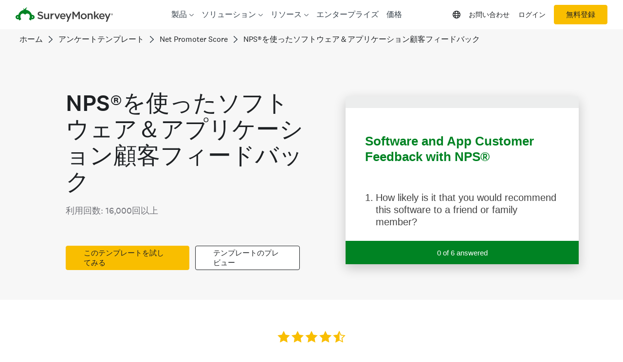

--- FILE ---
content_type: text/html; charset=utf-8
request_url: https://www.surveymonkey.com/r/Software-and-App-Customer-Feedback-With-NPS-Template
body_size: 18437
content:
<!DOCTYPE html><html lang="en"><head><meta charSet="utf-8"/><link rel="apple-touch-icon" href="/apple-touch-icon-precomposed.png"/><link rel="apple-touch-icon" sizes="57x57" href="/apple-touch-icon-57x57-precomposed.png"/><link rel="apple-touch-icon" sizes="60x60" href="/apple-touch-icon-60x60-precomposed.png"/><link rel="apple-touch-icon" sizes="72x72" href="/apple-touch-icon-72x72-precomposed.png"/><link rel="apple-touch-icon" sizes="76x76" href="/apple-touch-icon-76x76-precomposed.png"/><link rel="apple-touch-icon" sizes="114x114" href="/apple-touch-icon-114x114-precomposed.png"/><link rel="apple-touch-icon" sizes="120x120" href="/apple-touch-icon-120x120-precomposed.png"/><link rel="apple-touch-icon" sizes="144x144" href="/apple-touch-icon-144x144-precomposed.png"/><link rel="apple-touch-icon" sizes="152x152" href="/apple-touch-icon-152x152-precomposed.png"/><link rel="apple-touch-icon" sizes="180x180" href="/apple-touch-icon-180x180-precomposed.png"/><link rel="shortcut icon" href="////prod.smassets.net/assets/static/images/surveymonkey/favicon.ico"/><title>Software and App Customer Feedback with NPS&amp;reg; Survey</title><meta name="twitter:card" content="summary_large_image"/><meta name="viewport" content="width=device-width, initial-scale=1, user-scalable=yes"/><meta name="robots" content="noindex, follow"/><meta http-equiv="content-language" content="en-US"/><link rel="canonical" href="https://www.surveymonkey.com/r/Software-and-App-Customer-Feedback-With-NPS-Template"/><meta name="next-head-count" content="18"/><link nonce="ZmNlMDQwMDQtODNiMy00ZWQyLTgwMzYtOTk2ZjQyNTU2NTJj" rel="preload" href="//prod.smassets.net/assets/smweb/_next/static/css/09b8ded99e3057ee.css" as="style"/><link nonce="ZmNlMDQwMDQtODNiMy00ZWQyLTgwMzYtOTk2ZjQyNTU2NTJj" rel="stylesheet" href="//prod.smassets.net/assets/smweb/_next/static/css/09b8ded99e3057ee.css" data-n-g=""/><link nonce="ZmNlMDQwMDQtODNiMy00ZWQyLTgwMzYtOTk2ZjQyNTU2NTJj" rel="preload" href="//prod.smassets.net/assets/smweb/_next/static/css/c3da3695a6fe8a3f.css" as="style"/><link nonce="ZmNlMDQwMDQtODNiMy00ZWQyLTgwMzYtOTk2ZjQyNTU2NTJj" rel="stylesheet" href="//prod.smassets.net/assets/smweb/_next/static/css/c3da3695a6fe8a3f.css" data-n-p=""/><link nonce="ZmNlMDQwMDQtODNiMy00ZWQyLTgwMzYtOTk2ZjQyNTU2NTJj" rel="preload" href="//prod.smassets.net/assets/smweb/_next/static/css/c66f189498306a9b.css" as="style"/><link nonce="ZmNlMDQwMDQtODNiMy00ZWQyLTgwMzYtOTk2ZjQyNTU2NTJj" rel="stylesheet" href="//prod.smassets.net/assets/smweb/_next/static/css/c66f189498306a9b.css" data-n-p=""/><noscript data-n-css="ZmNlMDQwMDQtODNiMy00ZWQyLTgwMzYtOTk2ZjQyNTU2NTJj"></noscript><script defer="" nonce="ZmNlMDQwMDQtODNiMy00ZWQyLTgwMzYtOTk2ZjQyNTU2NTJj" nomodule="" src="//prod.smassets.net/assets/smweb/_next/static/chunks/polyfills-42372ed130431b0a.js"></script><script src="//prod.smassets.net/assets/smweb/_next/static/chunks/webpack-9c060d9c0138a447.js" nonce="ZmNlMDQwMDQtODNiMy00ZWQyLTgwMzYtOTk2ZjQyNTU2NTJj" defer=""></script><script src="//prod.smassets.net/assets/smweb/_next/static/chunks/framework-5ddd597c94d4e4d0.js" nonce="ZmNlMDQwMDQtODNiMy00ZWQyLTgwMzYtOTk2ZjQyNTU2NTJj" defer=""></script><script src="//prod.smassets.net/assets/smweb/_next/static/chunks/main-6a8e4be21cba062a.js" nonce="ZmNlMDQwMDQtODNiMy00ZWQyLTgwMzYtOTk2ZjQyNTU2NTJj" defer=""></script><script src="//prod.smassets.net/assets/smweb/_next/static/chunks/pages/_app-8a687f484056e7aa.js" nonce="ZmNlMDQwMDQtODNiMy00ZWQyLTgwMzYtOTk2ZjQyNTU2NTJj" defer=""></script><script src="//prod.smassets.net/assets/smweb/_next/static/chunks/8174a357-73846c1f42d8a17d.js" nonce="ZmNlMDQwMDQtODNiMy00ZWQyLTgwMzYtOTk2ZjQyNTU2NTJj" defer=""></script><script src="//prod.smassets.net/assets/smweb/_next/static/chunks/a8a7f66e-c11d0319b54daaa8.js" nonce="ZmNlMDQwMDQtODNiMy00ZWQyLTgwMzYtOTk2ZjQyNTU2NTJj" defer=""></script><script src="//prod.smassets.net/assets/smweb/_next/static/chunks/db9ead7f-8ef02a276380da1b.js" nonce="ZmNlMDQwMDQtODNiMy00ZWQyLTgwMzYtOTk2ZjQyNTU2NTJj" defer=""></script><script src="//prod.smassets.net/assets/smweb/_next/static/chunks/4a616997-2cb747ddd15b9067.js" nonce="ZmNlMDQwMDQtODNiMy00ZWQyLTgwMzYtOTk2ZjQyNTU2NTJj" defer=""></script><script src="//prod.smassets.net/assets/smweb/_next/static/chunks/320-712e18dd7dd7f825.js" nonce="ZmNlMDQwMDQtODNiMy00ZWQyLTgwMzYtOTk2ZjQyNTU2NTJj" defer=""></script><script src="//prod.smassets.net/assets/smweb/_next/static/chunks/470-715d1b9f21831aad.js" nonce="ZmNlMDQwMDQtODNiMy00ZWQyLTgwMzYtOTk2ZjQyNTU2NTJj" defer=""></script><script src="//prod.smassets.net/assets/smweb/_next/static/chunks/853-9c20cde3945eb618.js" nonce="ZmNlMDQwMDQtODNiMy00ZWQyLTgwMzYtOTk2ZjQyNTU2NTJj" defer=""></script><script src="//prod.smassets.net/assets/smweb/_next/static/chunks/123-7f6322330073deb8.js" nonce="ZmNlMDQwMDQtODNiMy00ZWQyLTgwMzYtOTk2ZjQyNTU2NTJj" defer=""></script><script src="//prod.smassets.net/assets/smweb/_next/static/chunks/149-6085b94d444c1151.js" nonce="ZmNlMDQwMDQtODNiMy00ZWQyLTgwMzYtOTk2ZjQyNTU2NTJj" defer=""></script><script src="//prod.smassets.net/assets/smweb/_next/static/chunks/105-3b271f5dfcb3a053.js" nonce="ZmNlMDQwMDQtODNiMy00ZWQyLTgwMzYtOTk2ZjQyNTU2NTJj" defer=""></script><script src="//prod.smassets.net/assets/smweb/_next/static/chunks/423-7d08a612b2483680.js" nonce="ZmNlMDQwMDQtODNiMy00ZWQyLTgwMzYtOTk2ZjQyNTU2NTJj" defer=""></script><script src="//prod.smassets.net/assets/smweb/_next/static/chunks/pages/r/surveyTaking/%5BcollectKey%5D-29d75360eb92f5a3.js" nonce="ZmNlMDQwMDQtODNiMy00ZWQyLTgwMzYtOTk2ZjQyNTU2NTJj" defer=""></script><script src="//prod.smassets.net/assets/smweb/_next/static/respweb-dev/_buildManifest.js" nonce="ZmNlMDQwMDQtODNiMy00ZWQyLTgwMzYtOTk2ZjQyNTU2NTJj" defer=""></script><script src="//prod.smassets.net/assets/smweb/_next/static/respweb-dev/_ssgManifest.js" nonce="ZmNlMDQwMDQtODNiMy00ZWQyLTgwMzYtOTk2ZjQyNTU2NTJj" defer=""></script><style id="jss">[class*='smqr-'],[class*='smqr-']::before,[class*='smqr-']::after {
  margin: 0;
  padding: 0;
  box-sizing: border-box;
  list-style: none;
  -webkit-font-smoothing: antialiased;
}
@font-face {
  src: url(https://cdn.smassets.net/assets/static/fonts/national2/regular.woff) format('woff');
  src: url(https://cdn.smassets.net/assets/static/fonts/national2/regular.eot#iefix) format('embedded-opentype');
  font-family: 'National 2';
  font-weight: 400;
  font-display: swap;
  src: url(https://cdn.smassets.net/assets/static/fonts/national2/regular.woff2) format('woff2');
}
@font-face {
  src: url(https://cdn.smassets.net/assets/static/fonts/national2/medium.woff) format('woff');
  src: url(https://cdn.smassets.net/assets/static/fonts/national2/medium.eot#iefix) format('embedded-opentype');
  font-family: 'National 2';
  font-weight: 500;
  font-display: swap;
  src: url(https://cdn.smassets.net/assets/static/fonts/national2/medium.woff2) format('woff2');
}
[class*='wrench'], [class*='wrench']::before, [class*='wrench']::after {
  box-sizing: border-box;
  font-family: 'National 2', National2, 'Helvetica Neue', Helvetica, Arial, 'Hiragino Sans', 'Hiragino Kaku Gothic Pro', '游ゴシック', '游ゴシック体', YuGothic, 'Yu Gothic', 'ＭＳ ゴシック', 'MS Gothic', sans-serif;
  -webkit-font-smoothing: antialiased;
}
body {
  font-size: 16px;
}
.logo-0-2-67 {}
.logo-d0-0-2-68 {
  fill: #00bf6f;
  color: #00bf6f;
}
.skipLinks-0-2-23 {
  top: 0;
  clip: rect(0 0 0 0);
  left: 0;
  width: 1px;
  height: 1px;
  padding: 0;
  z-index: 999999;
  overflow: hidden;
  position: absolute;
  font-size: 16px;
  font-family: 'National 2', National2, 'Helvetica Neue', Helvetica, Arial, 'Hiragino Sans', 'Hiragino Kaku Gothic Pro', '游ゴシック', '游ゴシック体', YuGothic, 'Yu Gothic', 'ＭＳ ゴシック', 'MS Gothic', sans-serif;
  font-weight: 500;
  background-color: #fff;
}
.skipLinks-0-2-23:focus-within {
  clip: auto;
  width: 100%;
  height: auto;
  padding: 10px;
  position: fixed;
}
.skipLinks-0-2-23 > a {
  color: #007faa;
  margin-right: 8px;
  text-decoration: underline;
}
.skipLinks-0-2-23 > a:hover, .skipLinks-0-2-23 > a:focus {
  outline: 2px solid #007faa;
  outline-offset: 2px;
}
.richTextContent-0-2-49 a {
  color: blue;
  text-decoration: underline;
}
.richTextContent-0-2-49 ol {
  margin: 16px 0;
  padding: 0 0 0 40px;
  list-style-type: decimal;
}
.richTextContent-0-2-49 ul {
  margin: 16px 0;
  padding: 0 0 0 40px;
  list-style: disc outside none;
}
.richTextContent-0-2-49 p {
  margin: 13px 0;
}
.richTextContent-0-2-49 b {
  font-weight: bold;
}
.richTextContent-0-2-49 strong {
  font-weight: bold;
}
.richTextContent-0-2-49 em {
  font-style: italic;
}
.richTextContent-0-2-49 i {
  font-style: italic;
}
.richTextContent-0-2-49 big {
  font-size: larger;
}
.richTextContent-0-2-49 small {
  font-size: smaller;
}
.richTextContent-0-2-49 sup {
  top: -0.5em;
  position: relative;
  font-size: 75%;
  line-height: 0;
  vertical-align: baseline;
}
.richTextContent-0-2-49 iframe {
  border: 0;
  max-width: 100%;
}
.richTextContent-0-2-49 img {
  border: 0;
  height: auto;
  max-width: 100%;
  -ms-interpolation-mode: bicubic;
}
.richTextContent-0-2-49 span[data-tooltip] {
  cursor: pointer;
  display: inline;
  position: relative;
  border-bottom: 1px dashed;
  text-decoration: inherit;
}
.richTextContent-0-2-49 ul ul li {
  list-style: circle;
}
.richTextContent-0-2-49 a:hover {
  cursor: pointer;
}
.richTextContent-0-2-49 a:focus {
  outline: currentColor auto 1px;
}
.sm-surveyTitle-0-2-43 {
  color: rgba(0,131,35,1);
  margin: 0;
  font-size: 26px;
  font-style: normal;
  font-family: 'National 2', National2, 'Helvetica Neue', Helvetica, Arial, 'Hiragino Sans', 'Hiragino Kaku Gothic Pro', '游ゴシック', '游ゴシック体', YuGothic, 'Yu Gothic', 'ＭＳ ゴシック', 'MS Gothic', sans-serif;
  font-weight: 700;
  line-height: 1.25;
  padding-bottom: 24px;
  text-decoration: none;
}
.sm-surveyTitle-0-2-43 strong {
  font-weight: bold !important;
}
@media (max-width: 640px) {
  .sm-surveyTitle-0-2-43 {  }
}
  .sm-surveyTitleWrapper-0-2-44 {  }
  .sm-surveyTitleOuterWrapper-0-2-45 {  }
  .sm-surveyTitle-d0-0-2-46 {
    width: 100%;
    text-align: start;
  }
  .sm-surveyTitleWrapper-d1-0-2-47 {  }
  .sm-surveyTitleOuterWrapper-d2-0-2-48 {  }
  .sm-surveyAnchor-0-2-65 {
    font-size: inherit;
    font-family: inherit;
    font-weight: 400;
    -webkit-font-smoothing: antialiased;
  }
  .sm-surveyAnchor-0-2-65:hover, .sm-surveyAnchor-0-2-65:focus {
    outline: 1px solid rgba(64,64,64,1);
    box-shadow: 0 0 1px transparent;
    outline-offset: 1px;
  }
  .sm-surveyAnchor-d0-0-2-66 {
    color: ;
    text-decoration: none;
  }
  .sm-surveyAnchor-d0-0-2-66:hover, .sm-surveyAnchor-d0-0-2-66:focus {
    text-decoration: none;
  }
  .sm-surveyAnchor-d1-0-2-69 {
    color: rgb(51, 62, 72);
    text-decoration: underline;
  }
  .sm-surveyAnchor-d1-0-2-69:hover, .sm-surveyAnchor-d1-0-2-69:focus {
    text-decoration: underline;
  }
  .sm-surveyAnchor-d2-0-2-70 {
    color: rgb(51, 62, 72);
    text-decoration: underline;
  }
  .sm-surveyAnchor-d2-0-2-70:hover, .sm-surveyAnchor-d2-0-2-70:focus {
    text-decoration: underline;
  }
  .sm-surveyAnchor-d3-0-2-74 {
    color: rgb(51, 62, 72);
    text-decoration: none;
  }
  .sm-surveyAnchor-d3-0-2-74:hover, .sm-surveyAnchor-d3-0-2-74:focus {
    text-decoration: underline;
  }
  .sm-surveyAnchor-d4-0-2-75 {
    color: rgb(51, 62, 72);
    text-decoration: none;
  }
  .sm-surveyAnchor-d4-0-2-75:hover, .sm-surveyAnchor-d4-0-2-75:focus {
    text-decoration: underline;
  }
  .container-0-2-58 {
    margin: 0 auto;
    padding: 0;
    text-align: center;
  }
  .text-0-2-59 {  }
  .logo-0-2-60 {  }
  .logoContainer-0-2-61 {
    width: 157px;
    height: 23px;
    margin: 2px 0;
    display: block;
  }
  .imageLink-0-2-62 {
    display: inline-flex;
    padding: 0 25px;
    justify-content: center;
  }
  .text-d0-0-2-63 {
    color: rgb(51, 62, 72);
    width: 100%;
    margin: 0;
    display: inline-block;
    padding: 0;
    font-size: 12px;
    text-align: center;
    font-family: 'National 2', National2, 'Helvetica Neue', Helvetica, Arial, 'Hiragino Sans', 'Hiragino Kaku Gothic Pro', '游ゴシック', '游ゴシック体', YuGothic, 'Yu Gothic', 'ＭＳ ゴシック', 'MS Gothic', sans-serif;
    line-height: 15px;
  }
  .logo-d1-0-2-64 {
    width: 100%;
    height: 100%;
  }
  .sm-text-0-2-71 {
    font-size: 12px;
    font-weight: 400;
    line-height: 18px;
  }
  .sm-routerDebugInfo-0-2-72 {
    display: block;
    opacity: 0.1;
    text-align: center;
    word-break: break-all;
  }
  .sm-text-d0-0-2-73 {
    color: rgb(51, 62, 72);
  }
  .sm-privacyComponentContainer-0-2-57 {
    margin: 0 auto;
    text-align: center;
    padding-top: 80px;
  }
  .sm-surveyButton-0-2-54 {
    color: rgba(255,255,255,1);
    border: 1px solid transparent;
    cursor: pointer;
    height: auto;
    display: inline-flex;
    max-width: 100%;
    min-width: 60px;
    box-sizing: border-box;
    transition: outline-offset 0.2s linear;
    align-items: center;
    font-family: 'National 2', National2, 'Helvetica Neue', Helvetica, Arial, 'Hiragino Sans', 'Hiragino Kaku Gothic Pro', '游ゴシック', '游ゴシック体', YuGothic, 'Yu Gothic', 'ＭＳ ゴシック', 'MS Gothic', sans-serif;
    border-radius: 2px;
    overflow-wrap: break-word;
    justify-content: center;
    text-decoration: none;
    background-color: rgba(0,131,35,1);
  }
  .sm-surveyButton-0-2-54:focus, .sm-surveyButton-0-2-54:hover {
    outline: 1px solid rgba(64,64,64,1);
    box-shadow: 0 0 4px transparent;
    outline-offset: 5px;
  }
  .sm-surveyButton-0-2-54[aria-disabled] {
    opacity: 0.6;
    pointer-events: none;
  }
  .sm-surveyButton-d0-0-2-55 {
    font-size: 15px;
    padding: 0 36px;
    min-height: 50px;
  }
  .sm-layoutContainer-0-2-24 {
    display: flex;
    min-height: 100vh;
    flex-direction: row;
  }
  .sm-layoutPartialContainer-0-2-25 {
    order: 1;
    width: 0%;
    height: 100%;
    position: relative;
    min-height: auto;
  }
  .sm-layoutPartialContainer-0-2-25:before {
    top: 0;
    width: 100%;
    height: 100%;
    content: "";
    display: block;
    z-index: -10;
    position: fixed;
    background: rgba(255,255,255,1) 50% 50%;
    min-height: auto;
    background-size: cover;
    background-image: linear-gradient(rgba(255,255,255,1), rgba(255,255,255,1));
  }
  .sm-layoutContentContainer-0-2-26 {
    order: 2;
    width: 100%;
    flex-grow: 0;
    box-sizing: border-box;
    min-height: 100%;
    font-family: 'National 2', National2, 'Helvetica Neue', Helvetica, Arial, 'Hiragino Sans', 'Hiragino Kaku Gothic Pro', '游ゴシック', '游ゴシック体', YuGothic, 'Yu Gothic', 'ＭＳ ゴシック', 'MS Gothic', sans-serif;
  }
  .sm-layoutTopContainer-0-2-27 {  }
  .sm-layoutMainContainer-0-2-28 {
    margin: 0 auto;
    max-width: 896px;
  }
@media (min-width: 768px) {
  .sm-layoutMainContainer-0-2-28 {
    padding: 80px 140px 0 140px;
  }
}
@media (max-width: 768px) {
  .sm-layoutMainContainer-0-2-28 {
    padding: 80px 80px 0 80px;
  }
}
@media (max-width: 640px) {
  .sm-layoutMainContainer-0-2-28 {
    padding: 40px 40px 0 40px;
  }
}
  .sm-layoutLogoContainer-0-2-29 {
    padding: 8px 40px 0 40px;
  }
  .sm-layoutToolbarContainer-0-2-30 {
    width: 100%;
    display: flex;
    box-sizing: border-box;
    align-items: center;
    padding-top: 12px;
    padding-left: 0;
    padding-right: 12px;
    flex-direction: row;
  }
  .sm-layoutToolbarContainer-0-2-30 > *:not(:first-child) {
    margin-left: 10px;
    margin-right: 0;
  }
  .sm-footerPrivacyIconContainer-0-2-31 {
    display: flex;
    flex-direction: row;
  }
  .sm-layoutContainer-d0-0-2-32 {
    direction: ltr;
  }
  .sm-layoutToolbarContainer-d1-0-2-33 {
    justify-content: flex-end;
  }
  .sm-footerPrivacyIconContainer-d2-0-2-34 {
    justify-content: flex-end;
  }
  .smqr-shield-0-2-7 {
    outline: none;
  }
@media (max-width: 640px) {
  .smqr-shield-0-2-7 {  }
}
  .smqr-shield-0-2-7 fieldset > *:not([id^="question-title-legend-"]), .smqr-shield-0-2-7 fieldset > [id^="question-title-legend-"] > * {  }
  .smqr-shield-d0-0-2-8 {
    opacity: 0.5;
    padding-bottom: 80px;
    cursor: pointer;
  }
@media (max-width: 640px) {
  .smqr-shield-d0-0-2-8 {
    padding-bottom: 270px;
  }
}
  .smqr-shield-d0-0-2-8 fieldset > *:not([id^="question-title-legend-"]), .smqr-shield-d0-0-2-8 fieldset > [id^="question-title-legend-"] > * {
    pointer-events: none;
  }
  .smqr-shield-d2-0-2-41 {
    opacity: 0.5;
    padding-bottom: 80px;
    cursor: pointer;
  }
@media (max-width: 640px) {
  .smqr-shield-d2-0-2-41 {
    padding-bottom: 270px;
  }
}
  .smqr-shield-d2-0-2-41 fieldset > *:not([id^="question-title-legend-"]), .smqr-shield-d2-0-2-41 fieldset > [id^="question-title-legend-"] > * {
    pointer-events: none;
  }
  .smqr-shield-d4-0-2-89 {
    opacity: 0.5;
    padding-bottom: 80px;
    cursor: pointer;
  }
@media (max-width: 640px) {
  .smqr-shield-d4-0-2-89 {
    padding-bottom: 270px;
  }
}
  .smqr-shield-d4-0-2-89 fieldset > *:not([id^="question-title-legend-"]), .smqr-shield-d4-0-2-89 fieldset > [id^="question-title-legend-"] > * {
    pointer-events: none;
  }
  .smqr-shield-d6-0-2-122 {
    opacity: 0.5;
    padding-bottom: 80px;
    cursor: pointer;
  }
@media (max-width: 640px) {
  .smqr-shield-d6-0-2-122 {
    padding-bottom: 270px;
  }
}
  .smqr-shield-d6-0-2-122 fieldset > *:not([id^="question-title-legend-"]), .smqr-shield-d6-0-2-122 fieldset > [id^="question-title-legend-"] > * {
    pointer-events: none;
  }
  .smqr-shield-d8-0-2-155 {
    opacity: 0.5;
    padding-bottom: 80px;
    cursor: pointer;
  }
@media (max-width: 640px) {
  .smqr-shield-d8-0-2-155 {
    padding-bottom: 270px;
  }
}
  .smqr-shield-d8-0-2-155 fieldset > *:not([id^="question-title-legend-"]), .smqr-shield-d8-0-2-155 fieldset > [id^="question-title-legend-"] > * {
    pointer-events: none;
  }
  .smqr-shield-d10-0-2-188 {
    opacity: 0.5;
    padding-bottom: 80px;
    cursor: pointer;
  }
@media (max-width: 640px) {
  .smqr-shield-d10-0-2-188 {
    padding-bottom: 270px;
  }
}
  .smqr-shield-d10-0-2-188 fieldset > *:not([id^="question-title-legend-"]), .smqr-shield-d10-0-2-188 fieldset > [id^="question-title-legend-"] > * {
    pointer-events: none;
  }
  .sm-shield-0-2-50 {
    outline: none;
  }
@media (max-width: 640px) {
  .sm-shield-0-2-50 {  }
}
  .sm-shield-0-2-50 fieldset > *:not([id^="question-title-legend-"]), .sm-shield-0-2-50 fieldset > [id^="question-title-legend-"] > * {  }
  .sm-shield-d0-0-2-51 {
    opacity: 1;
    padding-bottom: 0;
    cursor: auto;
  }
@media (max-width: 640px) {
  .sm-shield-d0-0-2-51 {
    padding-bottom: 0;
  }
}
  .sm-shield-d0-0-2-51 fieldset > *:not([id^="question-title-legend-"]), .sm-shield-d0-0-2-51 fieldset > [id^="question-title-legend-"] > * {
    pointer-events: auto;
  }
  .smqr-gridRow-0-2-1 {
    gap: 20px;
    display: grid;
    max-width: 100%;
    margin-bottom: 40px;
  }
@media (max-width: 640px) {
  .smqr-gridRow-0-2-1 {
    grid-template-columns: minmax(auto, 100%);
  }
}
  .smqr-gridItem-0-2-2 {
    box-sizing: border-box;
  }
@media (max-width: 640px) {
  .smqr-gridItem-0-2-2 {
    width: 100% !important;
    padding-right: 0 !important;
  }
}
  .smqr-gridItem1Item-0-2-3 {
    width: 100%;
    grid-template-columns: minmax(0, 1fr);
  }
@media (min-width: 641px) {
  .smqr-gridItem2Items-0-2-4 {
    grid-template-columns: repeat(2, minmax(0, 1fr));
  }
}
@media (min-width: 641px) and (max-width: 1024px) {
  .smqr-gridItem3Items-0-2-5 {
    grid-template-columns: repeat(2, minmax(0, 1fr));
  }
}
@media (min-width: 1025px) {
  .smqr-gridItem3Items-0-2-5 {
    grid-template-columns: repeat(3, minmax(0, 1fr));
  }
}
@media (min-width: 641px) and (max-width: 1024px) {
  .smqr-gridItem4Items-0-2-6 {
    grid-template-columns: repeat(2, minmax(0, 1fr));
  }
}
@media (min-width: 1025px) {
  .smqr-gridItem4Items-0-2-6 {
    grid-template-columns: repeat(4, minmax(0, 1fr));
  }
}
  .smqr-progressBarContainer-0-2-196 {
    left: 0;
    right: auto;
    width: 100%;
    bottom: 0;
    height: 48px;
    display: inline-flex;
    z-index: 2;
    position: fixed;
    direction: ltr;
    background: rgba(0,131,35,1);
    align-items: center;
    justify-content: center;
  }
@media (max-width: 768px) {
  .smqr-progressBarContainer-0-2-196 {
    width: 100%;
  }
}
@media (max-width: 640px) {
  .smqr-progressBarContainer-0-2-196 {
    width: 100%;
  }
}
  .smqr-text-0-2-197 {
    color: rgba(255,255,255,1);
    font-size: 15px;
    font-family: 'National 2', National2, 'Helvetica Neue', Helvetica, Arial, 'Hiragino Sans', 'Hiragino Kaku Gothic Pro', '游ゴシック', '游ゴシック体', YuGothic, 'Yu Gothic', 'ＭＳ ゴシック', 'MS Gothic', sans-serif;
  }
  .smqr-progressBar-0-2-198 {
    width: 200px;
    margin-left: 20px;
  }
@media (max-width: 1024px) {
  .smqr-progressBar-0-2-198 {
    display: block;
  }
}
@media (max-width: 768px) {
  .smqr-progressBar-0-2-198 {
    display: block;
  }
}
@media (max-width: 640px) {
  .smqr-progressBar-0-2-198 {
    display: block;
  }
}
@media (max-width: 480px) {
  .smqr-progressBar-0-2-198 {
    display: none;
  }
}
  .smqr-text-d2-0-2-199 {  }
  .smqr-container-0-2-201 {  }
  .smqr-bar-0-2-202 {
    height: 100%;
    transition: width 200ms;
    border-radius: 12px;
  }
  .smqr-container-d0-0-2-203 {
    border: 1px solid rgba(255,255,255,1);
    border-radius: 5px;
    height: 8px;
    background-color: transparent;
  }
  .smqr-bar-d1-0-2-204 {
    width: 0%;
    background-color: rgba(255,255,255,1);
  }
  .smqr-hidden-0-2-200 {
    clip:  rect(0 0 0 0);
    width: 1px;
    height: 1px;
    overflow: hidden;
    position: absolute;
    clip-path: inset(50%);
    white-space: nowrap;
  }
  .sm-surveyHeaderContainer-0-2-5 {  }
  .sm-surveyToolbarContainer-0-2-6 {  }
  .sm-surveyTitleContainer-0-2-7 {  }
  .sm-pageHeaderContainer-0-2-8 {  }
  .sm-mainContainer-0-2-9 {
    outline: none;
  }
  .sm-layoutMainContainer-0-2-10 {  }
  .sm-questionContainer-0-2-11 {
    padding-top: 32px;
  }
  .sm-pageFooterContainer-0-2-12 {
    margin: 30px 0 24px;
  }
  .sm-pageNavigationContainer-0-2-13 {  }
  .sm-sronlyFocus-0-2-14 {  }
  .sm-sronlyFocus-0-2-14:not(:focus), .sm-sronlyFocus-0-2-14:not(:hover) {
    clip: rect(1px, 1px, 1px, 1px);
    width: 1px;
    height: 1px;
    padding: 0;
    overflow: hidden;
    clip-path: inset(50%);
  }
  .sm-routerDebugInfo-0-2-15 {
    display: block;
    opacity: 0.1;
    font-size: 12px;
    text-align: center;
    word-break: break-all;
    font-weight: 400;
    line-height: 18px;
  }
  .sm-pageDescriptionOkButton-0-2-16 {
    margin-top: 40px;
  }
  .sm-surveyFooterContainer-0-2-17 {
    padding: 0 0 40px 0;
  }
  .sm-classicProgressBarTop-0-2-18 {
    margin-bottom: 36px;
  }
  .sm-customThankyouContainer-0-2-19 {
    color: rgba(0,131,35,1);
    display: block;
    font-size: 18px;
    text-align: center;
  }
  .sm-surveyFooterContainer-d0-0-2-20 {
    margin-bottom: 0px;
  }
  .sm-pageNavigationContainer-0-2-52 {
    display: flex;
    flex-wrap: wrap;
    align-items: stretch;
    margin-right: -5px;
    justify-content: center;
  }
@media (max-width: 640px) {
  .sm-pageNavigationContainer-0-2-52 {
    margin-right: -10px;
  }
}
@media (max-width: 480px) {
  .sm-pageNavigationContainer-0-2-52 {
    flex-wrap: nowrap;
  }
}
  .sm-navButtons-0-2-53 {
    transition: all 0.2s linear;
    margin-right: 5px;
    margin-bottom: 10px;
  }
@media (max-width: 640px) {
  .sm-navButtons-0-2-53 {
    margin-right: 10px;
  }
}
@media (max-width: 480px) {
  .sm-navButtons-0-2-53 {
    flex-basis: 100%;
  }
}
  .surveyTitleContainerV2-0-2-21 {  }
  .surveyTitleContainerV2-d0-0-2-22 {
    left: 50%;
    right: 50%;
    width: calc(100vw - 80px);
    position: relative;
    margin-left: -50vw;
    margin-right: -50vw;
    padding-left: 40px;
    padding-right: 40px;
  }
  .sm-selectContainer-0-2-41 {
    font-size: 16px;
    font-family: 'National 2', National2, 'Helvetica Neue', Helvetica, Arial, 'Hiragino Sans', 'Hiragino Kaku Gothic Pro', '游ゴシック', '游ゴシック体', YuGothic, 'Yu Gothic', 'ＭＳ ゴシック', 'MS Gothic', sans-serif;
    font-weight: 400;
    border-radius: 0;
  }
  .sm-selectContainer-0-2-41 select {
    padding-right: 1.5em;
    background-color: transparent;
  }
  .sm-selectContainer-0-2-41 option {
    color: #000;
  }
  .sm-selectContainer-0-2-41 svg {
    width: 0.75em;
    height: 0.75em;
  }
  .sm-selectContainer-0-2-41 select:focus-within, .sm-selectContainer-0-2-41 select:hover {  }
  .sm-selectContainer-d0-0-2-42 {
    color: rgba(0,131,35,1);
  }
  .sm-selectContainer-d0-0-2-42 select {  }
  .sm-selectContainer-d0-0-2-42 select:focus-within, .sm-selectContainer-d0-0-2-42 select:hover {
    border: 1px solid rgba(0,131,35,1);
  }
  .seoBanner-0-2-1 {
    color: #ffffff;
    padding: 8px 2.2rem 6px;
    position: relative;
    font-size: 16px;
    font-family: 'National 2', National2, 'Helvetica Neue', Helvetica, Arial, 'Hiragino Sans', 'Hiragino Kaku Gothic Pro', '游ゴシック', '游ゴシック体', YuGothic, 'Yu Gothic', 'ＭＳ ゴシック', 'MS Gothic', sans-serif;
    font-weight: normal;
    line-height: 1.26;
    border-bottom: 1px solid #edeeee;
    background-color: #ffffff;
  }
  .embeddedContainer-0-2-2 {
    display: flex;
    flex-align: center;
    flex-justify: center;
    flex-direction: column;
  }
@media (min-width: 1200px) {
  .embeddedContainer-0-2-2 {
    flex-direction: row;
  }
}
  .seoBannerContents-0-2-3 {
    display: flex;
    align-items: center;
    padding-bottom: 0.5rem;
    justify-content: center;
  }
@media (min-width: 1200px) {
  .seoBannerContents-0-2-3 {
    padding-top: 1rem;
  }
}
  .closeXButton-0-2-4 {
    top: 0.625rem;
    right: 0.625rem;
    position: absolute;
  }
  .closeXButton-0-2-4 button {
    border: none;
    height: auto;
    padding: 0 !important;
  }
  .closeXButton-0-2-4 svg {
    width: 18px;
    height: 18px;
  }
  .smqr-richTextContent-0-2-37 a {
    color: blue;
    text-decoration: underline;
  }
  .smqr-richTextContent-0-2-37 ol {
    margin: 16px 0;
    padding: 0 0 0 40px;
    list-style-type: decimal;
  }
  .smqr-richTextContent-0-2-37 ul {
    margin: 16px 0;
    padding: 0 0 0 40px;
    list-style: disc outside none;
  }
  .smqr-richTextContent-0-2-37 p {
    margin: 13px 0;
  }
  .smqr-richTextContent-0-2-37 b {
    font-weight: bold;
  }
  .smqr-richTextContent-0-2-37 strong {
    font-weight: bold;
  }
  .smqr-richTextContent-0-2-37 em {
    font-style: italic;
  }
  .smqr-richTextContent-0-2-37 i {
    font-style: italic;
  }
  .smqr-richTextContent-0-2-37 big {
    font-size: larger;
  }
  .smqr-richTextContent-0-2-37 small {
    font-size: smaller;
  }
  .smqr-richTextContent-0-2-37 sup {
    top: -0.5em;
    position: relative;
    font-size: 75%;
    line-height: 0;
    vertical-align: baseline;
  }
  .smqr-richTextContent-0-2-37 iframe {
    border: 0;
    max-width: 100%;
  }
  .smqr-richTextContent-0-2-37 img {
    border: 0;
    height: auto;
    max-width: 100%;
    -ms-interpolation-mode: bicubic;
  }
  .smqr-richTextContent-0-2-37 span[data-tooltip] {
    cursor: pointer;
    display: inline;
    position: relative;
    border-bottom: 1px dashed;
    text-decoration: inherit;
  }
  .smqr-richTextContent-0-2-37 ul ul li {
    list-style: circle;
  }
  .smqr-richTextContent-0-2-37 a:hover {
    cursor: pointer;
  }
  .smqr-richTextContent-0-2-37 a:focus {
    outline: currentColor auto 1px;
  }
  .smqr-svgContainer-0-2-68 {
    width: 1em;
    height: 1em;
    display: inline-block;
  }
  .smqr-paddingBox-0-2-25 {  }
  .smqr-paddingBox-d0-0-2-26 {
    width: 100%;
    max-width: 100%;
    padding-top: 0;
    padding-left: 0;
    padding-right: 0;
    padding-bottom: 0;
  }
  .smqr-paddingBox-d1-0-2-44 {
    width: 100%;
    max-width: 100%;
    padding-top: 0;
    padding-left: 0;
    padding-right: 0;
    padding-bottom: 0;
  }
  .smqr-paddingBox-d2-0-2-91 {
    width: 100%;
    max-width: 100%;
    padding-top: 0;
    padding-left: 0;
    padding-right: 0;
    padding-bottom: 0;
  }
  .smqr-paddingBox-d3-0-2-124 {
    width: 100%;
    max-width: 100%;
    padding-top: 0;
    padding-left: 0;
    padding-right: 0;
    padding-bottom: 0;
  }
  .smqr-paddingBox-d4-0-2-157 {
    width: 100%;
    max-width: 100%;
    padding-top: 0;
    padding-left: 0;
    padding-right: 0;
    padding-bottom: 0;
  }
  .smqr-paddingBox-d5-0-2-190 {
    width: 100%;
    max-width: 100%;
    padding-top: 0;
    padding-left: 0;
    padding-right: 0;
    padding-bottom: 0;
  }
  .smqr-footerRow-0-2-19 {  }
  .smqr-containerStyles-0-2-20 {
    position: relative;
    transition: opacity 500ms ease-out;
  }
  .smqr-errorRow-0-2-21 {
    overflow: hidden;
  }
  .smqr-formReset-0-2-22 {
    border: 0;
    min-width: 0;
  }
  .smqr-headerRow-0-2-23 {
    width: 100%;
    margin-bottom: 24px;
  }
  .smqr-footerRow-d0-0-2-24 {
    padding-top: 20px;
  }
  .smqr-footerRow-d1-0-2-43 {
    padding-top: 20px;
  }
  .smqr-footerRow-d2-0-2-90 {
    padding-top: 20px;
  }
  .smqr-footerRow-d3-0-2-123 {
    padding-top: 20px;
  }
  .smqr-footerRow-d4-0-2-156 {
    padding-top: 20px;
  }
  .smqr-footerRow-d5-0-2-189 {
    padding-top: 20px;
  }
  .smqr-containerVertical-0-2-48 {
    display: initial;
  }
  .smqr-containerHorizontal-0-2-49 {
    display: block;
  }
  .smqr-column-0-2-50 {
    width: 100%;
    display: flex;
    flex-direction: column;
    justify-content: flex-start;
  }
  .smqr-columnHorizontal-0-2-51 {  }
  .smqr-columnHorizontalAutoAdjust-0-2-52 {
    width: auto;
  }
@media (min-width: 481px) {
  .smqr-containerVertical-0-2-48 {
    display: flex;
  }
  .smqr-containerHorizontal-0-2-49 {
    display: flex;
    flex-wrap: wrap;
  }
}
@media only screen and (min-width: 1025px) {
  .smqr-columnHorizontal-0-2-51 {
    width: 19%;
  }
}
@media (min-width: 641px) and (max-width: 1024px) {
  .smqr-columnHorizontal-0-2-51 {
    width: 24%;
  }
}
@media only screen and (max-width: 480px) {
  .smqr-columnHorizontal-0-2-51 {
    width: 100%;
    display: block;
  }
  .smqr-columnHorizontalAutoAdjust-0-2-52 {
    width: 100%;
    display: block;
  }
}
  .smqr-answerLayoutCell-0-2-53 {  }
  .smqr-otherLayoutCell-0-2-54 {  }
  .smqr-answerLayoutCell-d0-0-2-55 {
    flex: 0 0 auto;
    margin: 0 2px 5px 2px;
    word-break: normal;
    overflow-wrap: anywhere;
  }
  .smqr-otherLayoutCell-d1-0-2-56 {
    margin: 0 2px 5px 2px;
  }
  .smqr-answerLayoutCell-d2-0-2-95 {
    flex: 0 0 auto;
    margin: 0 2px 5px 2px;
    word-break: normal;
    overflow-wrap: anywhere;
  }
  .smqr-otherLayoutCell-d3-0-2-96 {
    margin: 0 2px 5px 2px;
  }
  .smqr-answerLayoutCell-d4-0-2-128 {
    flex: 0 0 auto;
    margin: 0 2px 5px 2px;
    word-break: normal;
    overflow-wrap: anywhere;
  }
  .smqr-otherLayoutCell-d5-0-2-129 {
    margin: 0 2px 5px 2px;
  }
  .smqr-answerLayoutCell-d6-0-2-161 {
    flex: 0 0 auto;
    margin: 0 2px 5px 2px;
    word-break: normal;
    overflow-wrap: anywhere;
  }
  .smqr-otherLayoutCell-d7-0-2-162 {
    margin: 0 2px 5px 2px;
  }
  .smqr-inputArea-0-2-194 {
    color: #000;
    width: 100%;
    border: 1px solid rgba(64,64,64,1);
    padding: 6px 60px 6px 6px;
    font-size: 18px;
    max-width: 100%;
    transition: all 0.1s linear;
    font-family: 'National 2', National2, 'Helvetica Neue', Helvetica, Arial, 'Hiragino Sans', 'Hiragino Kaku Gothic Pro', '游ゴシック', '游ゴシック体', YuGothic, 'Yu Gothic', 'ＭＳ ゴシック', 'MS Gothic', sans-serif;
    font-weight: 500;
    line-height: 1.15em;
    border-radius: 0px;
    vertical-align: top;
    background-color: #fff;
    text-size-adjust: auto;
  }
@media only screen and (max-width: 1024px) {
  .smqr-inputArea-0-2-194 {
    font-size: 16px;
  }
}
@media only screen and (min-width: 481px) {
  .smqr-inputArea-0-2-194 {  }
}
  .smqr-inputArea-0-2-194:focus, .smqr-inputArea-0-2-194:hover {
    outline: 2px solid rgba(0,131,35,1);
  }
  .smqr-inputArea-0-2-194:read-only:not(:disabled) {
    color: #000;
    opacity: 0.5;
    border-color: transparent;
    background-color: rgba(0,0,0,0.05);
  }
  .smqr-inputArea-0-2-194:disabled {
    opacity: 0.4;
  }
  .smqr-inputArea-d0-0-2-195 {  }
@media only screen and (min-width: 481px) {
  .smqr-inputArea-d0-0-2-195 {
    width: calc(50ch + 66px);
  }
}
  .smqr-inputContainer-0-2-63 {
    width: 1em;
    cursor: pointer;
    display: inline-flex;
    position: relative;
    min-width: 1em;
    align-items: center;
    justify-content: center;
  }
  .smqr-input-0-2-64 {
    width: 100%;
    height: 100%;
    margin: 0;
    opacity: 0.00001;
    z-index: 1;
    position: absolute;
  }
  .smqr-controlIcon-0-2-65 {
    width: 100%;
    height: 100%;
    transition: opacity .2s linear;
  }
  .smqr-input-d0-0-2-66 {
    cursor: pointer;
  }
  .smqr-controlIcon-d1-0-2-67 {
    opacity: 0;
  }
  .smqr-input-d2-0-2-72 {
    cursor: pointer;
  }
  .smqr-controlIcon-d3-0-2-73 {
    opacity: 0;
  }
  .smqr-input-d4-0-2-77 {
    cursor: pointer;
  }
  .smqr-controlIcon-d5-0-2-78 {
    opacity: 0;
  }
  .smqr-input-d6-0-2-82 {
    cursor: pointer;
  }
  .smqr-controlIcon-d7-0-2-83 {
    opacity: 0;
  }
  .smqr-input-d8-0-2-87 {
    cursor: pointer;
  }
  .smqr-controlIcon-d9-0-2-88 {
    opacity: 0;
  }
  .smqr-input-d10-0-2-100 {
    cursor: pointer;
  }
  .smqr-controlIcon-d11-0-2-101 {
    opacity: 0;
  }
  .smqr-input-d12-0-2-105 {
    cursor: pointer;
  }
  .smqr-controlIcon-d13-0-2-106 {
    opacity: 0;
  }
  .smqr-input-d14-0-2-110 {
    cursor: pointer;
  }
  .smqr-controlIcon-d15-0-2-111 {
    opacity: 0;
  }
  .smqr-input-d16-0-2-115 {
    cursor: pointer;
  }
  .smqr-controlIcon-d17-0-2-116 {
    opacity: 0;
  }
  .smqr-input-d18-0-2-120 {
    cursor: pointer;
  }
  .smqr-controlIcon-d19-0-2-121 {
    opacity: 0;
  }
  .smqr-input-d20-0-2-133 {
    cursor: pointer;
  }
  .smqr-controlIcon-d21-0-2-134 {
    opacity: 0;
  }
  .smqr-input-d22-0-2-138 {
    cursor: pointer;
  }
  .smqr-controlIcon-d23-0-2-139 {
    opacity: 0;
  }
  .smqr-input-d24-0-2-143 {
    cursor: pointer;
  }
  .smqr-controlIcon-d25-0-2-144 {
    opacity: 0;
  }
  .smqr-input-d26-0-2-148 {
    cursor: pointer;
  }
  .smqr-controlIcon-d27-0-2-149 {
    opacity: 0;
  }
  .smqr-input-d28-0-2-153 {
    cursor: pointer;
  }
  .smqr-controlIcon-d29-0-2-154 {
    opacity: 0;
  }
  .smqr-input-d30-0-2-166 {
    cursor: pointer;
  }
  .smqr-controlIcon-d31-0-2-167 {
    opacity: 0;
  }
  .smqr-input-d32-0-2-171 {
    cursor: pointer;
  }
  .smqr-controlIcon-d33-0-2-172 {
    opacity: 0;
  }
  .smqr-input-d34-0-2-176 {
    cursor: pointer;
  }
  .smqr-controlIcon-d35-0-2-177 {
    opacity: 0;
  }
  .smqr-input-d36-0-2-181 {
    cursor: pointer;
  }
  .smqr-controlIcon-d37-0-2-182 {
    opacity: 0;
  }
  .smqr-input-d38-0-2-186 {
    cursor: pointer;
  }
  .smqr-controlIcon-d39-0-2-187 {
    opacity: 0;
  }
  .smqr-radioInput-0-2-61 {
    color: #000;
    border: 1px solid rgba(64,64,64,1);
    border-radius: 100%;
  }
  .smqr-radioInput-0-2-61 .checkmark {
    fill: #fff;
  }
  .smqr-radioInput-0-2-61:focus-within {
    box-shadow: 0 0 0 1px rgba(0,131,35,1);
    border-color: #fff;
  }
  .smqr-radioInput-0-2-61 input {
    cursor: pointer;
  }
  .smqr-radioInput-d0-0-2-62 {
    background-color: #fff;
  }
  .smqr-radioInput-d1-0-2-71 {
    background-color: #fff;
  }
  .smqr-radioInput-d2-0-2-76 {
    background-color: #fff;
  }
  .smqr-radioInput-d3-0-2-81 {
    background-color: #fff;
  }
  .smqr-radioInput-d4-0-2-86 {
    background-color: #fff;
  }
  .smqr-radioInput-d5-0-2-99 {
    background-color: #fff;
  }
  .smqr-radioInput-d6-0-2-104 {
    background-color: #fff;
  }
  .smqr-radioInput-d7-0-2-109 {
    background-color: #fff;
  }
  .smqr-radioInput-d8-0-2-114 {
    background-color: #fff;
  }
  .smqr-radioInput-d9-0-2-119 {
    background-color: #fff;
  }
  .smqr-radioInput-d10-0-2-132 {
    background-color: #fff;
  }
  .smqr-radioInput-d11-0-2-137 {
    background-color: #fff;
  }
  .smqr-radioInput-d12-0-2-142 {
    background-color: #fff;
  }
  .smqr-radioInput-d13-0-2-147 {
    background-color: #fff;
  }
  .smqr-radioInput-d14-0-2-152 {
    background-color: #fff;
  }
  .smqr-radioInput-d15-0-2-165 {
    background-color: #fff;
  }
  .smqr-radioInput-d16-0-2-170 {
    background-color: #fff;
  }
  .smqr-radioInput-d17-0-2-175 {
    background-color: #fff;
  }
  .smqr-radioInput-d18-0-2-180 {
    background-color: #fff;
  }
  .smqr-radioInput-d19-0-2-185 {
    background-color: #fff;
  }
  .smqr-controlLabel-0-2-57 {  }
  .smqr-icon-0-2-58 {
    margin-top: 4.5px;
    flex-shrink: 0;
  }
@supports (-webkit-touch-callout: none) and (not (translate: none)) {
  .smqr-icon-0-2-58 {
    margin-right: 8px;
  }
}
  .smqr-controlLabel-d0-0-2-59 {
    gap: 8px;
    color: rgba(64,64,64,1);
    border: 1px solid transparent;
    cursor: pointer;
    display: flex;
    padding: 5px 8px 7px 8px;
    font-size: 18px;
    font-style: normal;
    align-items: start;
    font-family: 'National 2', National2, 'Helvetica Neue', Helvetica, Arial, 'Hiragino Sans', 'Hiragino Kaku Gothic Pro', '游ゴシック', '游ゴシック体', YuGothic, 'Yu Gothic', 'ＭＳ ゴシック', 'MS Gothic', sans-serif;
    font-weight: 300;
    line-height: 1.5;
    border-radius: 4px;
    highlight-color: rgba(208,210,211,1);
    text-decoration: none;
    background-color: transparent;
  }
  .smqr-controlLabel-d0-0-2-59:hover {
    border: 1px dashed rgba(64,64,64,1);
  }
  .smqr-controlLabel-d0-0-2-59:focus-within {
    background: rgba(0,0,0,0.05);
  }
  .smqr-icon-d1-0-2-60 {
    font-size: 20px;
  }
  .smqr-controlLabel-d2-0-2-69 {
    gap: 8px;
    color: rgba(64,64,64,1);
    border: 1px solid transparent;
    cursor: pointer;
    display: flex;
    padding: 5px 8px 7px 8px;
    font-size: 18px;
    font-style: normal;
    align-items: start;
    font-family: 'National 2', National2, 'Helvetica Neue', Helvetica, Arial, 'Hiragino Sans', 'Hiragino Kaku Gothic Pro', '游ゴシック', '游ゴシック体', YuGothic, 'Yu Gothic', 'ＭＳ ゴシック', 'MS Gothic', sans-serif;
    font-weight: 300;
    line-height: 1.5;
    border-radius: 4px;
    highlight-color: rgba(208,210,211,1);
    text-decoration: none;
    background-color: transparent;
  }
  .smqr-controlLabel-d2-0-2-69:hover {
    border: 1px dashed rgba(64,64,64,1);
  }
  .smqr-controlLabel-d2-0-2-69:focus-within {
    background: rgba(0,0,0,0.05);
  }
  .smqr-icon-d3-0-2-70 {
    font-size: 20px;
  }
  .smqr-controlLabel-d4-0-2-74 {
    gap: 8px;
    color: rgba(64,64,64,1);
    border: 1px solid transparent;
    cursor: pointer;
    display: flex;
    padding: 5px 8px 7px 8px;
    font-size: 18px;
    font-style: normal;
    align-items: start;
    font-family: 'National 2', National2, 'Helvetica Neue', Helvetica, Arial, 'Hiragino Sans', 'Hiragino Kaku Gothic Pro', '游ゴシック', '游ゴシック体', YuGothic, 'Yu Gothic', 'ＭＳ ゴシック', 'MS Gothic', sans-serif;
    font-weight: 300;
    line-height: 1.5;
    border-radius: 4px;
    highlight-color: rgba(208,210,211,1);
    text-decoration: none;
    background-color: transparent;
  }
  .smqr-controlLabel-d4-0-2-74:hover {
    border: 1px dashed rgba(64,64,64,1);
  }
  .smqr-controlLabel-d4-0-2-74:focus-within {
    background: rgba(0,0,0,0.05);
  }
  .smqr-icon-d5-0-2-75 {
    font-size: 20px;
  }
  .smqr-controlLabel-d6-0-2-79 {
    gap: 8px;
    color: rgba(64,64,64,1);
    border: 1px solid transparent;
    cursor: pointer;
    display: flex;
    padding: 5px 8px 7px 8px;
    font-size: 18px;
    font-style: normal;
    align-items: start;
    font-family: 'National 2', National2, 'Helvetica Neue', Helvetica, Arial, 'Hiragino Sans', 'Hiragino Kaku Gothic Pro', '游ゴシック', '游ゴシック体', YuGothic, 'Yu Gothic', 'ＭＳ ゴシック', 'MS Gothic', sans-serif;
    font-weight: 300;
    line-height: 1.5;
    border-radius: 4px;
    highlight-color: rgba(208,210,211,1);
    text-decoration: none;
    background-color: transparent;
  }
  .smqr-controlLabel-d6-0-2-79:hover {
    border: 1px dashed rgba(64,64,64,1);
  }
  .smqr-controlLabel-d6-0-2-79:focus-within {
    background: rgba(0,0,0,0.05);
  }
  .smqr-icon-d7-0-2-80 {
    font-size: 20px;
  }
  .smqr-controlLabel-d8-0-2-84 {
    gap: 8px;
    color: rgba(64,64,64,1);
    border: 1px solid transparent;
    cursor: pointer;
    display: flex;
    padding: 5px 8px 7px 8px;
    font-size: 18px;
    font-style: normal;
    align-items: start;
    font-family: 'National 2', National2, 'Helvetica Neue', Helvetica, Arial, 'Hiragino Sans', 'Hiragino Kaku Gothic Pro', '游ゴシック', '游ゴシック体', YuGothic, 'Yu Gothic', 'ＭＳ ゴシック', 'MS Gothic', sans-serif;
    font-weight: 300;
    line-height: 1.5;
    border-radius: 4px;
    highlight-color: rgba(208,210,211,1);
    text-decoration: none;
    background-color: transparent;
  }
  .smqr-controlLabel-d8-0-2-84:hover {
    border: 1px dashed rgba(64,64,64,1);
  }
  .smqr-controlLabel-d8-0-2-84:focus-within {
    background: rgba(0,0,0,0.05);
  }
  .smqr-icon-d9-0-2-85 {
    font-size: 20px;
  }
  .smqr-controlLabel-d10-0-2-97 {
    gap: 8px;
    color: rgba(64,64,64,1);
    border: 1px solid transparent;
    cursor: pointer;
    display: flex;
    padding: 5px 8px 7px 8px;
    font-size: 18px;
    font-style: normal;
    align-items: start;
    font-family: 'National 2', National2, 'Helvetica Neue', Helvetica, Arial, 'Hiragino Sans', 'Hiragino Kaku Gothic Pro', '游ゴシック', '游ゴシック体', YuGothic, 'Yu Gothic', 'ＭＳ ゴシック', 'MS Gothic', sans-serif;
    font-weight: 300;
    line-height: 1.5;
    border-radius: 4px;
    highlight-color: rgba(208,210,211,1);
    text-decoration: none;
    background-color: transparent;
  }
  .smqr-controlLabel-d10-0-2-97:hover {
    border: 1px dashed rgba(64,64,64,1);
  }
  .smqr-controlLabel-d10-0-2-97:focus-within {
    background: rgba(0,0,0,0.05);
  }
  .smqr-icon-d11-0-2-98 {
    font-size: 20px;
  }
  .smqr-controlLabel-d12-0-2-102 {
    gap: 8px;
    color: rgba(64,64,64,1);
    border: 1px solid transparent;
    cursor: pointer;
    display: flex;
    padding: 5px 8px 7px 8px;
    font-size: 18px;
    font-style: normal;
    align-items: start;
    font-family: 'National 2', National2, 'Helvetica Neue', Helvetica, Arial, 'Hiragino Sans', 'Hiragino Kaku Gothic Pro', '游ゴシック', '游ゴシック体', YuGothic, 'Yu Gothic', 'ＭＳ ゴシック', 'MS Gothic', sans-serif;
    font-weight: 300;
    line-height: 1.5;
    border-radius: 4px;
    highlight-color: rgba(208,210,211,1);
    text-decoration: none;
    background-color: transparent;
  }
  .smqr-controlLabel-d12-0-2-102:hover {
    border: 1px dashed rgba(64,64,64,1);
  }
  .smqr-controlLabel-d12-0-2-102:focus-within {
    background: rgba(0,0,0,0.05);
  }
  .smqr-icon-d13-0-2-103 {
    font-size: 20px;
  }
  .smqr-controlLabel-d14-0-2-107 {
    gap: 8px;
    color: rgba(64,64,64,1);
    border: 1px solid transparent;
    cursor: pointer;
    display: flex;
    padding: 5px 8px 7px 8px;
    font-size: 18px;
    font-style: normal;
    align-items: start;
    font-family: 'National 2', National2, 'Helvetica Neue', Helvetica, Arial, 'Hiragino Sans', 'Hiragino Kaku Gothic Pro', '游ゴシック', '游ゴシック体', YuGothic, 'Yu Gothic', 'ＭＳ ゴシック', 'MS Gothic', sans-serif;
    font-weight: 300;
    line-height: 1.5;
    border-radius: 4px;
    highlight-color: rgba(208,210,211,1);
    text-decoration: none;
    background-color: transparent;
  }
  .smqr-controlLabel-d14-0-2-107:hover {
    border: 1px dashed rgba(64,64,64,1);
  }
  .smqr-controlLabel-d14-0-2-107:focus-within {
    background: rgba(0,0,0,0.05);
  }
  .smqr-icon-d15-0-2-108 {
    font-size: 20px;
  }
  .smqr-controlLabel-d16-0-2-112 {
    gap: 8px;
    color: rgba(64,64,64,1);
    border: 1px solid transparent;
    cursor: pointer;
    display: flex;
    padding: 5px 8px 7px 8px;
    font-size: 18px;
    font-style: normal;
    align-items: start;
    font-family: 'National 2', National2, 'Helvetica Neue', Helvetica, Arial, 'Hiragino Sans', 'Hiragino Kaku Gothic Pro', '游ゴシック', '游ゴシック体', YuGothic, 'Yu Gothic', 'ＭＳ ゴシック', 'MS Gothic', sans-serif;
    font-weight: 300;
    line-height: 1.5;
    border-radius: 4px;
    highlight-color: rgba(208,210,211,1);
    text-decoration: none;
    background-color: transparent;
  }
  .smqr-controlLabel-d16-0-2-112:hover {
    border: 1px dashed rgba(64,64,64,1);
  }
  .smqr-controlLabel-d16-0-2-112:focus-within {
    background: rgba(0,0,0,0.05);
  }
  .smqr-icon-d17-0-2-113 {
    font-size: 20px;
  }
  .smqr-controlLabel-d18-0-2-117 {
    gap: 8px;
    color: rgba(64,64,64,1);
    border: 1px solid transparent;
    cursor: pointer;
    display: flex;
    padding: 5px 8px 7px 8px;
    font-size: 18px;
    font-style: normal;
    align-items: start;
    font-family: 'National 2', National2, 'Helvetica Neue', Helvetica, Arial, 'Hiragino Sans', 'Hiragino Kaku Gothic Pro', '游ゴシック', '游ゴシック体', YuGothic, 'Yu Gothic', 'ＭＳ ゴシック', 'MS Gothic', sans-serif;
    font-weight: 300;
    line-height: 1.5;
    border-radius: 4px;
    highlight-color: rgba(208,210,211,1);
    text-decoration: none;
    background-color: transparent;
  }
  .smqr-controlLabel-d18-0-2-117:hover {
    border: 1px dashed rgba(64,64,64,1);
  }
  .smqr-controlLabel-d18-0-2-117:focus-within {
    background: rgba(0,0,0,0.05);
  }
  .smqr-icon-d19-0-2-118 {
    font-size: 20px;
  }
  .smqr-controlLabel-d20-0-2-130 {
    gap: 8px;
    color: rgba(64,64,64,1);
    border: 1px solid transparent;
    cursor: pointer;
    display: flex;
    padding: 5px 8px 7px 8px;
    font-size: 18px;
    font-style: normal;
    align-items: start;
    font-family: 'National 2', National2, 'Helvetica Neue', Helvetica, Arial, 'Hiragino Sans', 'Hiragino Kaku Gothic Pro', '游ゴシック', '游ゴシック体', YuGothic, 'Yu Gothic', 'ＭＳ ゴシック', 'MS Gothic', sans-serif;
    font-weight: 300;
    line-height: 1.5;
    border-radius: 4px;
    highlight-color: rgba(208,210,211,1);
    text-decoration: none;
    background-color: transparent;
  }
  .smqr-controlLabel-d20-0-2-130:hover {
    border: 1px dashed rgba(64,64,64,1);
  }
  .smqr-controlLabel-d20-0-2-130:focus-within {
    background: rgba(0,0,0,0.05);
  }
  .smqr-icon-d21-0-2-131 {
    font-size: 20px;
  }
  .smqr-controlLabel-d22-0-2-135 {
    gap: 8px;
    color: rgba(64,64,64,1);
    border: 1px solid transparent;
    cursor: pointer;
    display: flex;
    padding: 5px 8px 7px 8px;
    font-size: 18px;
    font-style: normal;
    align-items: start;
    font-family: 'National 2', National2, 'Helvetica Neue', Helvetica, Arial, 'Hiragino Sans', 'Hiragino Kaku Gothic Pro', '游ゴシック', '游ゴシック体', YuGothic, 'Yu Gothic', 'ＭＳ ゴシック', 'MS Gothic', sans-serif;
    font-weight: 300;
    line-height: 1.5;
    border-radius: 4px;
    highlight-color: rgba(208,210,211,1);
    text-decoration: none;
    background-color: transparent;
  }
  .smqr-controlLabel-d22-0-2-135:hover {
    border: 1px dashed rgba(64,64,64,1);
  }
  .smqr-controlLabel-d22-0-2-135:focus-within {
    background: rgba(0,0,0,0.05);
  }
  .smqr-icon-d23-0-2-136 {
    font-size: 20px;
  }
  .smqr-controlLabel-d24-0-2-140 {
    gap: 8px;
    color: rgba(64,64,64,1);
    border: 1px solid transparent;
    cursor: pointer;
    display: flex;
    padding: 5px 8px 7px 8px;
    font-size: 18px;
    font-style: normal;
    align-items: start;
    font-family: 'National 2', National2, 'Helvetica Neue', Helvetica, Arial, 'Hiragino Sans', 'Hiragino Kaku Gothic Pro', '游ゴシック', '游ゴシック体', YuGothic, 'Yu Gothic', 'ＭＳ ゴシック', 'MS Gothic', sans-serif;
    font-weight: 300;
    line-height: 1.5;
    border-radius: 4px;
    highlight-color: rgba(208,210,211,1);
    text-decoration: none;
    background-color: transparent;
  }
  .smqr-controlLabel-d24-0-2-140:hover {
    border: 1px dashed rgba(64,64,64,1);
  }
  .smqr-controlLabel-d24-0-2-140:focus-within {
    background: rgba(0,0,0,0.05);
  }
  .smqr-icon-d25-0-2-141 {
    font-size: 20px;
  }
  .smqr-controlLabel-d26-0-2-145 {
    gap: 8px;
    color: rgba(64,64,64,1);
    border: 1px solid transparent;
    cursor: pointer;
    display: flex;
    padding: 5px 8px 7px 8px;
    font-size: 18px;
    font-style: normal;
    align-items: start;
    font-family: 'National 2', National2, 'Helvetica Neue', Helvetica, Arial, 'Hiragino Sans', 'Hiragino Kaku Gothic Pro', '游ゴシック', '游ゴシック体', YuGothic, 'Yu Gothic', 'ＭＳ ゴシック', 'MS Gothic', sans-serif;
    font-weight: 300;
    line-height: 1.5;
    border-radius: 4px;
    highlight-color: rgba(208,210,211,1);
    text-decoration: none;
    background-color: transparent;
  }
  .smqr-controlLabel-d26-0-2-145:hover {
    border: 1px dashed rgba(64,64,64,1);
  }
  .smqr-controlLabel-d26-0-2-145:focus-within {
    background: rgba(0,0,0,0.05);
  }
  .smqr-icon-d27-0-2-146 {
    font-size: 20px;
  }
  .smqr-controlLabel-d28-0-2-150 {
    gap: 8px;
    color: rgba(64,64,64,1);
    border: 1px solid transparent;
    cursor: pointer;
    display: flex;
    padding: 5px 8px 7px 8px;
    font-size: 18px;
    font-style: normal;
    align-items: start;
    font-family: 'National 2', National2, 'Helvetica Neue', Helvetica, Arial, 'Hiragino Sans', 'Hiragino Kaku Gothic Pro', '游ゴシック', '游ゴシック体', YuGothic, 'Yu Gothic', 'ＭＳ ゴシック', 'MS Gothic', sans-serif;
    font-weight: 300;
    line-height: 1.5;
    border-radius: 4px;
    highlight-color: rgba(208,210,211,1);
    text-decoration: none;
    background-color: transparent;
  }
  .smqr-controlLabel-d28-0-2-150:hover {
    border: 1px dashed rgba(64,64,64,1);
  }
  .smqr-controlLabel-d28-0-2-150:focus-within {
    background: rgba(0,0,0,0.05);
  }
  .smqr-icon-d29-0-2-151 {
    font-size: 20px;
  }
  .smqr-controlLabel-d30-0-2-163 {
    gap: 8px;
    color: rgba(64,64,64,1);
    border: 1px solid transparent;
    cursor: pointer;
    display: flex;
    padding: 5px 8px 7px 8px;
    font-size: 18px;
    font-style: normal;
    align-items: start;
    font-family: 'National 2', National2, 'Helvetica Neue', Helvetica, Arial, 'Hiragino Sans', 'Hiragino Kaku Gothic Pro', '游ゴシック', '游ゴシック体', YuGothic, 'Yu Gothic', 'ＭＳ ゴシック', 'MS Gothic', sans-serif;
    font-weight: 300;
    line-height: 1.5;
    border-radius: 4px;
    highlight-color: rgba(208,210,211,1);
    text-decoration: none;
    background-color: transparent;
  }
  .smqr-controlLabel-d30-0-2-163:hover {
    border: 1px dashed rgba(64,64,64,1);
  }
  .smqr-controlLabel-d30-0-2-163:focus-within {
    background: rgba(0,0,0,0.05);
  }
  .smqr-icon-d31-0-2-164 {
    font-size: 20px;
  }
  .smqr-controlLabel-d32-0-2-168 {
    gap: 8px;
    color: rgba(64,64,64,1);
    border: 1px solid transparent;
    cursor: pointer;
    display: flex;
    padding: 5px 8px 7px 8px;
    font-size: 18px;
    font-style: normal;
    align-items: start;
    font-family: 'National 2', National2, 'Helvetica Neue', Helvetica, Arial, 'Hiragino Sans', 'Hiragino Kaku Gothic Pro', '游ゴシック', '游ゴシック体', YuGothic, 'Yu Gothic', 'ＭＳ ゴシック', 'MS Gothic', sans-serif;
    font-weight: 300;
    line-height: 1.5;
    border-radius: 4px;
    highlight-color: rgba(208,210,211,1);
    text-decoration: none;
    background-color: transparent;
  }
  .smqr-controlLabel-d32-0-2-168:hover {
    border: 1px dashed rgba(64,64,64,1);
  }
  .smqr-controlLabel-d32-0-2-168:focus-within {
    background: rgba(0,0,0,0.05);
  }
  .smqr-icon-d33-0-2-169 {
    font-size: 20px;
  }
  .smqr-controlLabel-d34-0-2-173 {
    gap: 8px;
    color: rgba(64,64,64,1);
    border: 1px solid transparent;
    cursor: pointer;
    display: flex;
    padding: 5px 8px 7px 8px;
    font-size: 18px;
    font-style: normal;
    align-items: start;
    font-family: 'National 2', National2, 'Helvetica Neue', Helvetica, Arial, 'Hiragino Sans', 'Hiragino Kaku Gothic Pro', '游ゴシック', '游ゴシック体', YuGothic, 'Yu Gothic', 'ＭＳ ゴシック', 'MS Gothic', sans-serif;
    font-weight: 300;
    line-height: 1.5;
    border-radius: 4px;
    highlight-color: rgba(208,210,211,1);
    text-decoration: none;
    background-color: transparent;
  }
  .smqr-controlLabel-d34-0-2-173:hover {
    border: 1px dashed rgba(64,64,64,1);
  }
  .smqr-controlLabel-d34-0-2-173:focus-within {
    background: rgba(0,0,0,0.05);
  }
  .smqr-icon-d35-0-2-174 {
    font-size: 20px;
  }
  .smqr-controlLabel-d36-0-2-178 {
    gap: 8px;
    color: rgba(64,64,64,1);
    border: 1px solid transparent;
    cursor: pointer;
    display: flex;
    padding: 5px 8px 7px 8px;
    font-size: 18px;
    font-style: normal;
    align-items: start;
    font-family: 'National 2', National2, 'Helvetica Neue', Helvetica, Arial, 'Hiragino Sans', 'Hiragino Kaku Gothic Pro', '游ゴシック', '游ゴシック体', YuGothic, 'Yu Gothic', 'ＭＳ ゴシック', 'MS Gothic', sans-serif;
    font-weight: 300;
    line-height: 1.5;
    border-radius: 4px;
    highlight-color: rgba(208,210,211,1);
    text-decoration: none;
    background-color: transparent;
  }
  .smqr-controlLabel-d36-0-2-178:hover {
    border: 1px dashed rgba(64,64,64,1);
  }
  .smqr-controlLabel-d36-0-2-178:focus-within {
    background: rgba(0,0,0,0.05);
  }
  .smqr-icon-d37-0-2-179 {
    font-size: 20px;
  }
  .smqr-controlLabel-d38-0-2-183 {
    gap: 8px;
    color: rgba(64,64,64,1);
    border: 1px solid transparent;
    cursor: pointer;
    display: flex;
    padding: 5px 8px 7px 8px;
    font-size: 18px;
    font-style: normal;
    align-items: start;
    font-family: 'National 2', National2, 'Helvetica Neue', Helvetica, Arial, 'Hiragino Sans', 'Hiragino Kaku Gothic Pro', '游ゴシック', '游ゴシック体', YuGothic, 'Yu Gothic', 'ＭＳ ゴシック', 'MS Gothic', sans-serif;
    font-weight: 300;
    line-height: 1.5;
    border-radius: 4px;
    highlight-color: rgba(208,210,211,1);
    text-decoration: none;
    background-color: transparent;
  }
  .smqr-controlLabel-d38-0-2-183:hover {
    border: 1px dashed rgba(64,64,64,1);
  }
  .smqr-controlLabel-d38-0-2-183:focus-within {
    background: rgba(0,0,0,0.05);
  }
  .smqr-icon-d39-0-2-184 {
    font-size: 20px;
  }
  .smqr-srOnly-0-2-27 {
    clip: rect(1px, 1px, 1px, 1px) !important;
    width: 1px !important;
    border: 0 !important;
    height: 1px !important;
    margin: -1px;
    padding: 0 !important;
    overflow: hidden !important;
    position: absolute !important;
    clip-path: inset(50%) !important;
    white-space: nowrap !important;
  }
  .smqr-addonContainer-0-2-28 {
    margin: 0 5px;
    display: inline-block;
    vertical-align: text-bottom;
  }
  .smqr-container-0-2-29 {
    display: flex;
    position: relative;
  }
  .smqr-questionNumber-0-2-30 {  }
  .smqr-questionTitle-0-2-31 {  }
  .smqr-requiredAsterisk-0-2-32 {  }
  .smqr-richText-0-2-33 {
    flex: 1 0;
    word-break: break-word;
  }
  .smqr-questionNumber-d0-0-2-34 {
    flex: 0 0;
    margin: 0 0.25em 0 0;
  }
  .smqr-questionTitle-d1-0-2-35 {
    color: rgba(64,64,64,1);
    margin: 0;
    font-size: 20px;
    word-wrap: break-word;
    font-style: normal;
    font-family: 'National 2', National2, 'Helvetica Neue', Helvetica, Arial, 'Hiragino Sans', 'Hiragino Kaku Gothic Pro', '游ゴシック', '游ゴシック体', YuGothic, 'Yu Gothic', 'ＭＳ ゴシック', 'MS Gothic', sans-serif;
    font-weight: 300;
    line-height: 1.25;
    white-space: normal;
    text-decoration: none;
  }
  .smqr-requiredAsterisk-d2-0-2-36 {
    margin: 0 0.25em 0 0;
    display: inline-block;
  }
  .smqr-questionNumber-d3-0-2-45 {
    flex: 0 0;
    margin: 0 0.25em 0 0;
  }
  .smqr-questionTitle-d4-0-2-46 {
    color: rgba(64,64,64,1);
    margin: 0;
    font-size: 20px;
    word-wrap: break-word;
    font-style: normal;
    font-family: 'National 2', National2, 'Helvetica Neue', Helvetica, Arial, 'Hiragino Sans', 'Hiragino Kaku Gothic Pro', '游ゴシック', '游ゴシック体', YuGothic, 'Yu Gothic', 'ＭＳ ゴシック', 'MS Gothic', sans-serif;
    font-weight: 300;
    line-height: 1.25;
    white-space: normal;
    text-decoration: none;
  }
  .smqr-requiredAsterisk-d5-0-2-47 {
    margin: 0 0.25em 0 0;
    display: inline-block;
  }
  .smqr-questionNumber-d6-0-2-92 {
    flex: 0 0;
    margin: 0 0.25em 0 0;
  }
  .smqr-questionTitle-d7-0-2-93 {
    color: rgba(64,64,64,1);
    margin: 0;
    font-size: 20px;
    word-wrap: break-word;
    font-style: normal;
    font-family: 'National 2', National2, 'Helvetica Neue', Helvetica, Arial, 'Hiragino Sans', 'Hiragino Kaku Gothic Pro', '游ゴシック', '游ゴシック体', YuGothic, 'Yu Gothic', 'ＭＳ ゴシック', 'MS Gothic', sans-serif;
    font-weight: 300;
    line-height: 1.25;
    white-space: normal;
    text-decoration: none;
  }
  .smqr-requiredAsterisk-d8-0-2-94 {
    margin: 0 0.25em 0 0;
    display: inline-block;
  }
  .smqr-questionNumber-d9-0-2-125 {
    flex: 0 0;
    margin: 0 0.25em 0 0;
  }
  .smqr-questionTitle-d10-0-2-126 {
    color: rgba(64,64,64,1);
    margin: 0;
    font-size: 20px;
    word-wrap: break-word;
    font-style: normal;
    font-family: 'National 2', National2, 'Helvetica Neue', Helvetica, Arial, 'Hiragino Sans', 'Hiragino Kaku Gothic Pro', '游ゴシック', '游ゴシック体', YuGothic, 'Yu Gothic', 'ＭＳ ゴシック', 'MS Gothic', sans-serif;
    font-weight: 300;
    line-height: 1.25;
    white-space: normal;
    text-decoration: none;
  }
  .smqr-requiredAsterisk-d11-0-2-127 {
    margin: 0 0.25em 0 0;
    display: inline-block;
  }
  .smqr-questionNumber-d12-0-2-158 {
    flex: 0 0;
    margin: 0 0.25em 0 0;
  }
  .smqr-questionTitle-d13-0-2-159 {
    color: rgba(64,64,64,1);
    margin: 0;
    font-size: 20px;
    word-wrap: break-word;
    font-style: normal;
    font-family: 'National 2', National2, 'Helvetica Neue', Helvetica, Arial, 'Hiragino Sans', 'Hiragino Kaku Gothic Pro', '游ゴシック', '游ゴシック体', YuGothic, 'Yu Gothic', 'ＭＳ ゴシック', 'MS Gothic', sans-serif;
    font-weight: 300;
    line-height: 1.25;
    white-space: normal;
    text-decoration: none;
  }
  .smqr-requiredAsterisk-d14-0-2-160 {
    margin: 0 0.25em 0 0;
    display: inline-block;
  }
  .smqr-questionNumber-d15-0-2-191 {
    flex: 0 0;
    margin: 0 0.25em 0 0;
  }
  .smqr-questionTitle-d16-0-2-192 {
    color: rgba(64,64,64,1);
    margin: 0;
    font-size: 20px;
    word-wrap: break-word;
    font-style: normal;
    font-family: 'National 2', National2, 'Helvetica Neue', Helvetica, Arial, 'Hiragino Sans', 'Hiragino Kaku Gothic Pro', '游ゴシック', '游ゴシック体', YuGothic, 'Yu Gothic', 'ＭＳ ゴシック', 'MS Gothic', sans-serif;
    font-weight: 300;
    line-height: 1.25;
    white-space: normal;
    text-decoration: none;
  }
  .smqr-requiredAsterisk-d17-0-2-193 {
    margin: 0 0.25em 0 0;
    display: inline-block;
  }
  .smqr-commentChoiceContainer-0-2-42 {
    margin-top: 10px;
  }
  .smqr-npsContainer-0-2-9 {
    display: flex;
    flex-wrap: wrap;
    min-width: 230px;
    justify-content: space-between;
  }
  .smqr-npsLabel-0-2-10 {
    color: rgba(64,64,64,1);
    font-size: 14px;
    font-family: 'National 2', National2, 'Helvetica Neue', Helvetica, Arial, 'Hiragino Sans', 'Hiragino Kaku Gothic Pro', '游ゴシック', '游ゴシック体', YuGothic, 'Yu Gothic', 'ＭＳ ゴシック', 'MS Gothic', sans-serif;
    font-weight: 400;
    line-height: 1.25;
  }
  .smqr-npsRatingButtonList-0-2-11 {
    width: 100%;
    border: 1px solid rgba(0,131,35,1);
    margin: 0;
    display: inline-flex;
    outline: 2px solid transparent;
    padding: 0;
    overflow: hidden;
    border-radius: 4px;
    outline-offset: 2px;
    list-style-type: none;
  }
  .smqr-npsRatingButton-0-2-12 {  }
  .smqr-minLabel-0-2-13 {  }
  .smqr-maxLabel-0-2-14 {  }
  .smqr-srOnly-0-2-15 {
    clip: rect(1px, 1px, 1px, 1px);
    width: 1px;
    border: 0px;
    height: 1px;
    margin: -1px;
    padding: 0;
    overflow: hidden;
    position: absolute;
    word-wrap: normal;
    white-space: nowrap;
  }
  .smqr-npsRatingButton-d0-0-2-16 {
    flex: 1 1 9.09%;
    padding: 0;
    min-width: 20px;
  }
  .smqr-npsRatingButton-d0-0-2-16 + .smqr-npsRatingButton-0-2-12 {
    border-left: 2px solid rgba(0,131,35,1);
    border-right: 0;
  }
  .smqr-minLabel-d1-0-2-17 {
    margin: 0 0 2px 4px;
  }
  .smqr-maxLabel-d2-0-2-18 {
    margin: 0 4px 2px 0;
  }
  .smqr-container-0-2-38 {
    cursor: pointer;
    display: flex;
    position: relative;
  }
  .smqr-radio-0-2-39 {
    width: 100%;
    height: 100%;
    outline: none;
    position: absolute;
    appearance: none;
  }
  .smqr-radio-0-2-39:focus + .smqr-label-0-2-40, .smqr-radio-0-2-39:hover + .smqr-label-0-2-40 {
    border: 2px solid rgba(0,131,35,1);
    background-color: rgba(0,0,0,0.05);
  }
  .smqr-radio-0-2-39:checked + .smqr-label-0-2-40 {
    color: rgba(255,255,255,1);
    transition: background 200ms ease;
    font-weight: bold;
    background-color: rgba(64,64,64,1);
  }
  .smqr-label-0-2-40 {
    color: rgba(64,64,64,1);
    width: 100%;
    border: 2px solid transparent;
    cursor: pointer;
    display: flex;
    padding: 10px 0;
    position: relative;
    font-size: 15px;
    font-family: 'National 2', National2, 'Helvetica Neue', Helvetica, Arial, 'Hiragino Sans', 'Hiragino Kaku Gothic Pro', '游ゴシック', '游ゴシック体', YuGothic, 'Yu Gothic', 'ＭＳ ゴシック', 'MS Gothic', sans-serif;
    font-weight: 700;
    justify-content: center;
    background-color: rgba(255,255,255,1);
  }
  .layoutTopContainerV2-0-2-35 {  }
  .layoutContentContainerV2-0-2-36 {  }
  .layoutPartialContainerV2-0-2-37 {  }
  .layoutPartialContainerV2-0-2-37:before {  }
  .layoutTopContainerV2-d0-0-2-38 {
    margin: 0 auto;
    background-color: #fff;
    position: relative;
    width: 100vw;
    left: 50%;
    right: 50%;
    max-width: 100%;
    margin-left: -50%;
    margin-right: -50%;
  }
  .layoutContentContainerV2-d1-0-2-39 {
    overflow-x: hidden;
  }
  .layoutPartialContainerV2-d2-0-2-40 {  }
  .layoutPartialContainerV2-d2-0-2-40:before {
    background: none;
    background-color: rgba(255,255,255,1);
  }</style></head><body style="margin:unset"><div id="__next"><div class="skipLinks-0-2-23"><a href="#main-content-74823474">Skip to content</a></div><div class="sm-layoutContainer-0-2-24 sm-layoutContainer-d0-0-2-32" id="survey_data" data-survey-format="ONE_QUESTION_AT_A_TIME" data-page-id="230273230"><div class="sm-layoutPartialContainer-0-2-25"></div><div class="sm-layoutContentContainer-0-2-26" id="survey-layout-content-container"><div class="sm-layoutTopContainer-0-2-27"><div class="sm-layoutToolbarContainer-0-2-30 sm-layoutToolbarContainer-d1-0-2-33"><div></div></div></div><div class="sm-layoutMainContainer-0-2-28 sm-layoutMainContainer-0-2-10"><div id="survey-title-container-74823474" class="sm-surveyTitleContainer-0-2-7"><div class="sm-surveyTitleOuterWrapper-0-2-45 sm-surveyTitleOuterWrapper-d2-0-2-48"><div class="sm-surveyTitleWrapper-0-2-44 sm-surveyTitleWrapper-d1-0-2-47"><h1 id="survey-title-74823474" class="richTextContent-0-2-49 sm-surveyTitle-0-2-43 sm-surveyTitle-d0-0-2-46" translate="no" data-testid="SurveyTitleV2__Title">Software and App Customer Feedback with NPS&reg;</h1></div></div></div><main id="main-content-74823474" class="sm-mainContainer-0-2-9" tabindex="-1"><div id="page-header-container-74823474"></div><form id="form-74823474" class="sm-questionContainer-0-2-11"><div class="smqr-shield-0-2-7 smqr-shield-d0-0-2-8" id="view-909993696" data-testid="OQAATView__909993696" tabindex="-1"><div id="question-field-909993696" data-testid="NpsQuestionType" class="smqr-containerStyles-0-2-20"><div class="smqr-paddingBox-0-2-25 smqr-paddingBox-d0-0-2-26" data-testid="QuestionSpacing__paddingBox"><div id="error-row-909993696" class="smqr-errorRow-0-2-21"></div><fieldset class="smqr-formReset-0-2-22"><legend id="question-title-legend-909993696" class="smqr-headerRow-0-2-23" tabindex="-1"><div id="question-title-909993696" class="smqr-container-0-2-29 smqr-questionTitle-0-2-31 smqr-questionTitle-d1-0-2-35" translate="no"><span class="smqr-questionNumber-0-2-30 smqr-questionNumber-d0-0-2-34">1<!-- -->.</span><span class="smqr-richTextContent-0-2-37 smqr-richText-0-2-33" translate="no"><div class="smqr-srOnly-0-2-15">On a scale of 0 to 10, </div>How likely is it that you would recommend this software to a friend or family member?<div id="909993696-instructions" class="smqr-srOnly-0-2-15"> 0 for Not at all likely, 10 for Extremely likely</div></span></div></legend><div class="smqr-npsContainer-0-2-9"><span class="smqr-npsLabel-0-2-10 smqr-minLabel-0-2-13 smqr-minLabel-d1-0-2-17" role="presentation">Not at all likely</span><span class="smqr-npsLabel-0-2-10 smqr-maxLabel-0-2-14 smqr-maxLabel-d2-0-2-18" role="presentation">Extremely likely</span><div class="smqr-npsRatingButtonList-0-2-11"><div class="smqr-container-0-2-38 smqr-npsRatingButton-0-2-12 smqr-npsRatingButton-d0-0-2-16"><input id="909993696-9846587711" type="radio" class="smqr-radio-0-2-39" name="909993696-rating" value="9846587711"/><label class="smqr-label-0-2-40" for="909993696-9846587711">0</label></div><div class="smqr-container-0-2-38 smqr-npsRatingButton-0-2-12 smqr-npsRatingButton-d0-0-2-16"><input id="909993696-9846587712" type="radio" class="smqr-radio-0-2-39" name="909993696-rating" value="9846587712"/><label class="smqr-label-0-2-40" for="909993696-9846587712">1</label></div><div class="smqr-container-0-2-38 smqr-npsRatingButton-0-2-12 smqr-npsRatingButton-d0-0-2-16"><input id="909993696-9846587713" type="radio" class="smqr-radio-0-2-39" name="909993696-rating" value="9846587713"/><label class="smqr-label-0-2-40" for="909993696-9846587713">2</label></div><div class="smqr-container-0-2-38 smqr-npsRatingButton-0-2-12 smqr-npsRatingButton-d0-0-2-16"><input id="909993696-9846587714" type="radio" class="smqr-radio-0-2-39" name="909993696-rating" value="9846587714"/><label class="smqr-label-0-2-40" for="909993696-9846587714">3</label></div><div class="smqr-container-0-2-38 smqr-npsRatingButton-0-2-12 smqr-npsRatingButton-d0-0-2-16"><input id="909993696-9846587715" type="radio" class="smqr-radio-0-2-39" name="909993696-rating" value="9846587715"/><label class="smqr-label-0-2-40" for="909993696-9846587715">4</label></div><div class="smqr-container-0-2-38 smqr-npsRatingButton-0-2-12 smqr-npsRatingButton-d0-0-2-16"><input id="909993696-9846587716" type="radio" class="smqr-radio-0-2-39" name="909993696-rating" value="9846587716"/><label class="smqr-label-0-2-40" for="909993696-9846587716">5</label></div><div class="smqr-container-0-2-38 smqr-npsRatingButton-0-2-12 smqr-npsRatingButton-d0-0-2-16"><input id="909993696-9846587717" type="radio" class="smqr-radio-0-2-39" name="909993696-rating" value="9846587717"/><label class="smqr-label-0-2-40" for="909993696-9846587717">6</label></div><div class="smqr-container-0-2-38 smqr-npsRatingButton-0-2-12 smqr-npsRatingButton-d0-0-2-16"><input id="909993696-9846587718" type="radio" class="smqr-radio-0-2-39" name="909993696-rating" value="9846587718"/><label class="smqr-label-0-2-40" for="909993696-9846587718">7</label></div><div class="smqr-container-0-2-38 smqr-npsRatingButton-0-2-12 smqr-npsRatingButton-d0-0-2-16"><input id="909993696-9846587719" type="radio" class="smqr-radio-0-2-39" name="909993696-rating" value="9846587719"/><label class="smqr-label-0-2-40" for="909993696-9846587719">8</label></div><div class="smqr-container-0-2-38 smqr-npsRatingButton-0-2-12 smqr-npsRatingButton-d0-0-2-16"><input id="909993696-9846587720" type="radio" class="smqr-radio-0-2-39" name="909993696-rating" value="9846587720"/><label class="smqr-label-0-2-40" for="909993696-9846587720">9</label></div><div class="smqr-container-0-2-38 smqr-npsRatingButton-0-2-12 smqr-npsRatingButton-d0-0-2-16"><input id="909993696-9846587721" type="radio" class="smqr-radio-0-2-39" name="909993696-rating" value="9846587721"/><label class="smqr-label-0-2-40" for="909993696-9846587721">10</label></div></div></div></fieldset></div></div></div><div class="smqr-shield-0-2-7 smqr-shield-d2-0-2-41" id="view-909993243" data-testid="OQAATView__909993243" tabindex="-1"><div id="question-field-909993243" data-testid="MultipleChoiceQuestionType" class="smqr-containerStyles-0-2-20"><div class="smqr-paddingBox-0-2-25 smqr-paddingBox-d1-0-2-44" data-testid="QuestionSpacing__paddingBox"><div id="error-row-909993243" class="smqr-errorRow-0-2-21"></div><fieldset class="smqr-formReset-0-2-22"><legend id="question-title-legend-909993243" class="smqr-headerRow-0-2-23" tabindex="-1"><div id="question-title-909993243" class="smqr-container-0-2-29 smqr-questionTitle-0-2-31 smqr-questionTitle-d4-0-2-46" translate="no"><span class="smqr-questionNumber-0-2-30 smqr-questionNumber-d3-0-2-45">2<!-- -->.</span><span class="smqr-richTextContent-0-2-37 smqr-richText-0-2-33" translate="no">How satisfied are you with the reliability of this software?</span></div></legend><div role="radiogroup"><div class="smqr-containerVertical-0-2-48"><div class="smqr-column-0-2-50" data-testid="answer-layout-column"><div data-testid="answer-layout-cell" class="smqr-answerLayoutCell-0-2-53 smqr-answerLayoutCell-d0-0-2-55"><label tabindex="-1" for="9846583976" class="smqr-controlLabel-0-2-57 smqr-controlLabel-d0-0-2-59"><span class="smqr-inputContainer-0-2-63 smqr-radioInput-0-2-61 smqr-radioInput-d0-0-2-62 smqr-icon-0-2-58 smqr-icon-d1-0-2-60"><input class="smqr-input-0-2-64 smqr-input-d0-0-2-66" type="radio" id="9846583976" name="question-field-909993243" aria-labelledby="9846583976-label" value="9846583976"/><svg class="smqr-svgContainer-0-2-68 smqr-controlIcon-0-2-65 smqr-controlIcon-d1-0-2-67" viewBox="0 0 16 16" preserveAspectRatio="xMidYMid" aria-hidden="true" focusable="false" data-testid="RadioIcon"><g class="radio-icon"><ellipse fill="currentColor" class="background" transform="translate(8 8)" rx="8" ry="8"></ellipse><path fill="#fff" class="checkmark" transform="matrix(.91924 .91924 -.91924 .91924 -.72152 -9.5796)" d="m14.521 0h1.4788v8h-5.0216l-0.002914-1.4404h3.5456l-1e-6 -6.5596z"></path></g></svg></span><span id="9846583976-label" class="smqr-richTextContent-0-2-37" translate="no">Extremely satisfied</span></label></div><div data-testid="answer-layout-cell" class="smqr-answerLayoutCell-0-2-53 smqr-answerLayoutCell-d0-0-2-55"><label tabindex="-1" for="9846583977" class="smqr-controlLabel-0-2-57 smqr-controlLabel-d2-0-2-69"><span class="smqr-inputContainer-0-2-63 smqr-radioInput-0-2-61 smqr-radioInput-d1-0-2-71 smqr-icon-0-2-58 smqr-icon-d3-0-2-70"><input class="smqr-input-0-2-64 smqr-input-d2-0-2-72" type="radio" id="9846583977" name="question-field-909993243" aria-labelledby="9846583977-label" value="9846583977"/><svg class="smqr-svgContainer-0-2-68 smqr-controlIcon-0-2-65 smqr-controlIcon-d3-0-2-73" viewBox="0 0 16 16" preserveAspectRatio="xMidYMid" aria-hidden="true" focusable="false" data-testid="RadioIcon"><g class="radio-icon"><ellipse fill="currentColor" class="background" transform="translate(8 8)" rx="8" ry="8"></ellipse><path fill="#fff" class="checkmark" transform="matrix(.91924 .91924 -.91924 .91924 -.72152 -9.5796)" d="m14.521 0h1.4788v8h-5.0216l-0.002914-1.4404h3.5456l-1e-6 -6.5596z"></path></g></svg></span><span id="9846583977-label" class="smqr-richTextContent-0-2-37" translate="no">Very satisfied</span></label></div><div data-testid="answer-layout-cell" class="smqr-answerLayoutCell-0-2-53 smqr-answerLayoutCell-d0-0-2-55"><label tabindex="-1" for="9846583978" class="smqr-controlLabel-0-2-57 smqr-controlLabel-d4-0-2-74"><span class="smqr-inputContainer-0-2-63 smqr-radioInput-0-2-61 smqr-radioInput-d2-0-2-76 smqr-icon-0-2-58 smqr-icon-d5-0-2-75"><input class="smqr-input-0-2-64 smqr-input-d4-0-2-77" type="radio" id="9846583978" name="question-field-909993243" aria-labelledby="9846583978-label" value="9846583978"/><svg class="smqr-svgContainer-0-2-68 smqr-controlIcon-0-2-65 smqr-controlIcon-d5-0-2-78" viewBox="0 0 16 16" preserveAspectRatio="xMidYMid" aria-hidden="true" focusable="false" data-testid="RadioIcon"><g class="radio-icon"><ellipse fill="currentColor" class="background" transform="translate(8 8)" rx="8" ry="8"></ellipse><path fill="#fff" class="checkmark" transform="matrix(.91924 .91924 -.91924 .91924 -.72152 -9.5796)" d="m14.521 0h1.4788v8h-5.0216l-0.002914-1.4404h3.5456l-1e-6 -6.5596z"></path></g></svg></span><span id="9846583978-label" class="smqr-richTextContent-0-2-37" translate="no">Somewhat satisfied</span></label></div></div><div class="smqr-column-0-2-50" data-testid="answer-layout-column"><div data-testid="answer-layout-cell" class="smqr-answerLayoutCell-0-2-53 smqr-answerLayoutCell-d0-0-2-55"><label tabindex="-1" for="9846583980" class="smqr-controlLabel-0-2-57 smqr-controlLabel-d6-0-2-79"><span class="smqr-inputContainer-0-2-63 smqr-radioInput-0-2-61 smqr-radioInput-d3-0-2-81 smqr-icon-0-2-58 smqr-icon-d7-0-2-80"><input class="smqr-input-0-2-64 smqr-input-d6-0-2-82" type="radio" id="9846583980" name="question-field-909993243" aria-labelledby="9846583980-label" value="9846583980"/><svg class="smqr-svgContainer-0-2-68 smqr-controlIcon-0-2-65 smqr-controlIcon-d7-0-2-83" viewBox="0 0 16 16" preserveAspectRatio="xMidYMid" aria-hidden="true" focusable="false" data-testid="RadioIcon"><g class="radio-icon"><ellipse fill="currentColor" class="background" transform="translate(8 8)" rx="8" ry="8"></ellipse><path fill="#fff" class="checkmark" transform="matrix(.91924 .91924 -.91924 .91924 -.72152 -9.5796)" d="m14.521 0h1.4788v8h-5.0216l-0.002914-1.4404h3.5456l-1e-6 -6.5596z"></path></g></svg></span><span id="9846583980-label" class="smqr-richTextContent-0-2-37" translate="no">Not so satisfied</span></label></div><div data-testid="answer-layout-cell" class="smqr-answerLayoutCell-0-2-53 smqr-answerLayoutCell-d0-0-2-55"><label tabindex="-1" for="9846583981" class="smqr-controlLabel-0-2-57 smqr-controlLabel-d8-0-2-84"><span class="smqr-inputContainer-0-2-63 smqr-radioInput-0-2-61 smqr-radioInput-d4-0-2-86 smqr-icon-0-2-58 smqr-icon-d9-0-2-85"><input class="smqr-input-0-2-64 smqr-input-d8-0-2-87" type="radio" id="9846583981" name="question-field-909993243" aria-labelledby="9846583981-label" value="9846583981"/><svg class="smqr-svgContainer-0-2-68 smqr-controlIcon-0-2-65 smqr-controlIcon-d9-0-2-88" viewBox="0 0 16 16" preserveAspectRatio="xMidYMid" aria-hidden="true" focusable="false" data-testid="RadioIcon"><g class="radio-icon"><ellipse fill="currentColor" class="background" transform="translate(8 8)" rx="8" ry="8"></ellipse><path fill="#fff" class="checkmark" transform="matrix(.91924 .91924 -.91924 .91924 -.72152 -9.5796)" d="m14.521 0h1.4788v8h-5.0216l-0.002914-1.4404h3.5456l-1e-6 -6.5596z"></path></g></svg></span><span id="9846583981-label" class="smqr-richTextContent-0-2-37" translate="no">Not at all satisfied</span></label></div></div></div></div></fieldset></div></div></div><div class="smqr-shield-0-2-7 smqr-shield-d4-0-2-89" id="view-909993383" data-testid="OQAATView__909993383" tabindex="-1"><div id="question-field-909993383" data-testid="MultipleChoiceQuestionType" class="smqr-containerStyles-0-2-20"><div class="smqr-paddingBox-0-2-25 smqr-paddingBox-d2-0-2-91" data-testid="QuestionSpacing__paddingBox"><div id="error-row-909993383" class="smqr-errorRow-0-2-21"></div><fieldset class="smqr-formReset-0-2-22"><legend id="question-title-legend-909993383" class="smqr-headerRow-0-2-23" tabindex="-1"><div id="question-title-909993383" class="smqr-container-0-2-29 smqr-questionTitle-0-2-31 smqr-questionTitle-d7-0-2-93" translate="no"><span class="smqr-questionNumber-0-2-30 smqr-questionNumber-d6-0-2-92">3<!-- -->.</span><span class="smqr-richTextContent-0-2-37 smqr-richText-0-2-33" translate="no">How satisfied are you with the security of this software?</span></div></legend><div role="radiogroup"><div class="smqr-containerVertical-0-2-48"><div class="smqr-column-0-2-50" data-testid="answer-layout-column"><div data-testid="answer-layout-cell" class="smqr-answerLayoutCell-0-2-53 smqr-answerLayoutCell-d2-0-2-95"><label tabindex="-1" for="9846585246" class="smqr-controlLabel-0-2-57 smqr-controlLabel-d10-0-2-97"><span class="smqr-inputContainer-0-2-63 smqr-radioInput-0-2-61 smqr-radioInput-d5-0-2-99 smqr-icon-0-2-58 smqr-icon-d11-0-2-98"><input class="smqr-input-0-2-64 smqr-input-d10-0-2-100" type="radio" id="9846585246" name="question-field-909993383" aria-labelledby="9846585246-label" value="9846585246"/><svg class="smqr-svgContainer-0-2-68 smqr-controlIcon-0-2-65 smqr-controlIcon-d11-0-2-101" viewBox="0 0 16 16" preserveAspectRatio="xMidYMid" aria-hidden="true" focusable="false" data-testid="RadioIcon"><g class="radio-icon"><ellipse fill="currentColor" class="background" transform="translate(8 8)" rx="8" ry="8"></ellipse><path fill="#fff" class="checkmark" transform="matrix(.91924 .91924 -.91924 .91924 -.72152 -9.5796)" d="m14.521 0h1.4788v8h-5.0216l-0.002914-1.4404h3.5456l-1e-6 -6.5596z"></path></g></svg></span><span id="9846585246-label" class="smqr-richTextContent-0-2-37" translate="no">Extremely satisfied</span></label></div><div data-testid="answer-layout-cell" class="smqr-answerLayoutCell-0-2-53 smqr-answerLayoutCell-d2-0-2-95"><label tabindex="-1" for="9846585247" class="smqr-controlLabel-0-2-57 smqr-controlLabel-d12-0-2-102"><span class="smqr-inputContainer-0-2-63 smqr-radioInput-0-2-61 smqr-radioInput-d6-0-2-104 smqr-icon-0-2-58 smqr-icon-d13-0-2-103"><input class="smqr-input-0-2-64 smqr-input-d12-0-2-105" type="radio" id="9846585247" name="question-field-909993383" aria-labelledby="9846585247-label" value="9846585247"/><svg class="smqr-svgContainer-0-2-68 smqr-controlIcon-0-2-65 smqr-controlIcon-d13-0-2-106" viewBox="0 0 16 16" preserveAspectRatio="xMidYMid" aria-hidden="true" focusable="false" data-testid="RadioIcon"><g class="radio-icon"><ellipse fill="currentColor" class="background" transform="translate(8 8)" rx="8" ry="8"></ellipse><path fill="#fff" class="checkmark" transform="matrix(.91924 .91924 -.91924 .91924 -.72152 -9.5796)" d="m14.521 0h1.4788v8h-5.0216l-0.002914-1.4404h3.5456l-1e-6 -6.5596z"></path></g></svg></span><span id="9846585247-label" class="smqr-richTextContent-0-2-37" translate="no">Very satisfied</span></label></div><div data-testid="answer-layout-cell" class="smqr-answerLayoutCell-0-2-53 smqr-answerLayoutCell-d2-0-2-95"><label tabindex="-1" for="9846585248" class="smqr-controlLabel-0-2-57 smqr-controlLabel-d14-0-2-107"><span class="smqr-inputContainer-0-2-63 smqr-radioInput-0-2-61 smqr-radioInput-d7-0-2-109 smqr-icon-0-2-58 smqr-icon-d15-0-2-108"><input class="smqr-input-0-2-64 smqr-input-d14-0-2-110" type="radio" id="9846585248" name="question-field-909993383" aria-labelledby="9846585248-label" value="9846585248"/><svg class="smqr-svgContainer-0-2-68 smqr-controlIcon-0-2-65 smqr-controlIcon-d15-0-2-111" viewBox="0 0 16 16" preserveAspectRatio="xMidYMid" aria-hidden="true" focusable="false" data-testid="RadioIcon"><g class="radio-icon"><ellipse fill="currentColor" class="background" transform="translate(8 8)" rx="8" ry="8"></ellipse><path fill="#fff" class="checkmark" transform="matrix(.91924 .91924 -.91924 .91924 -.72152 -9.5796)" d="m14.521 0h1.4788v8h-5.0216l-0.002914-1.4404h3.5456l-1e-6 -6.5596z"></path></g></svg></span><span id="9846585248-label" class="smqr-richTextContent-0-2-37" translate="no">Somewhat satisfied</span></label></div></div><div class="smqr-column-0-2-50" data-testid="answer-layout-column"><div data-testid="answer-layout-cell" class="smqr-answerLayoutCell-0-2-53 smqr-answerLayoutCell-d2-0-2-95"><label tabindex="-1" for="9846585249" class="smqr-controlLabel-0-2-57 smqr-controlLabel-d16-0-2-112"><span class="smqr-inputContainer-0-2-63 smqr-radioInput-0-2-61 smqr-radioInput-d8-0-2-114 smqr-icon-0-2-58 smqr-icon-d17-0-2-113"><input class="smqr-input-0-2-64 smqr-input-d16-0-2-115" type="radio" id="9846585249" name="question-field-909993383" aria-labelledby="9846585249-label" value="9846585249"/><svg class="smqr-svgContainer-0-2-68 smqr-controlIcon-0-2-65 smqr-controlIcon-d17-0-2-116" viewBox="0 0 16 16" preserveAspectRatio="xMidYMid" aria-hidden="true" focusable="false" data-testid="RadioIcon"><g class="radio-icon"><ellipse fill="currentColor" class="background" transform="translate(8 8)" rx="8" ry="8"></ellipse><path fill="#fff" class="checkmark" transform="matrix(.91924 .91924 -.91924 .91924 -.72152 -9.5796)" d="m14.521 0h1.4788v8h-5.0216l-0.002914-1.4404h3.5456l-1e-6 -6.5596z"></path></g></svg></span><span id="9846585249-label" class="smqr-richTextContent-0-2-37" translate="no">Not so satisfied</span></label></div><div data-testid="answer-layout-cell" class="smqr-answerLayoutCell-0-2-53 smqr-answerLayoutCell-d2-0-2-95"><label tabindex="-1" for="9846585250" class="smqr-controlLabel-0-2-57 smqr-controlLabel-d18-0-2-117"><span class="smqr-inputContainer-0-2-63 smqr-radioInput-0-2-61 smqr-radioInput-d9-0-2-119 smqr-icon-0-2-58 smqr-icon-d19-0-2-118"><input class="smqr-input-0-2-64 smqr-input-d18-0-2-120" type="radio" id="9846585250" name="question-field-909993383" aria-labelledby="9846585250-label" value="9846585250"/><svg class="smqr-svgContainer-0-2-68 smqr-controlIcon-0-2-65 smqr-controlIcon-d19-0-2-121" viewBox="0 0 16 16" preserveAspectRatio="xMidYMid" aria-hidden="true" focusable="false" data-testid="RadioIcon"><g class="radio-icon"><ellipse fill="currentColor" class="background" transform="translate(8 8)" rx="8" ry="8"></ellipse><path fill="#fff" class="checkmark" transform="matrix(.91924 .91924 -.91924 .91924 -.72152 -9.5796)" d="m14.521 0h1.4788v8h-5.0216l-0.002914-1.4404h3.5456l-1e-6 -6.5596z"></path></g></svg></span><span id="9846585250-label" class="smqr-richTextContent-0-2-37" translate="no">Not at all satisfied</span></label></div></div></div></div></fieldset></div></div></div><div class="smqr-shield-0-2-7 smqr-shield-d6-0-2-122" id="view-924307639" data-testid="OQAATView__924307639" tabindex="-1"><div id="question-field-924307639" data-testid="MultipleChoiceQuestionType" class="smqr-containerStyles-0-2-20"><div class="smqr-paddingBox-0-2-25 smqr-paddingBox-d3-0-2-124" data-testid="QuestionSpacing__paddingBox"><div id="error-row-924307639" class="smqr-errorRow-0-2-21"></div><fieldset class="smqr-formReset-0-2-22"><legend id="question-title-legend-924307639" class="smqr-headerRow-0-2-23" tabindex="-1"><div id="question-title-924307639" class="smqr-container-0-2-29 smqr-questionTitle-0-2-31 smqr-questionTitle-d10-0-2-126" translate="no"><span class="smqr-questionNumber-0-2-30 smqr-questionNumber-d9-0-2-125">4<!-- -->.</span><span class="smqr-richTextContent-0-2-37 smqr-richText-0-2-33" translate="no">How satisfied are you with the ability to integrate other software with this software?</span></div></legend><div role="radiogroup"><div class="smqr-containerVertical-0-2-48"><div class="smqr-column-0-2-50" data-testid="answer-layout-column"><div data-testid="answer-layout-cell" class="smqr-answerLayoutCell-0-2-53 smqr-answerLayoutCell-d4-0-2-128"><label tabindex="-1" for="9947279761" class="smqr-controlLabel-0-2-57 smqr-controlLabel-d20-0-2-130"><span class="smqr-inputContainer-0-2-63 smqr-radioInput-0-2-61 smqr-radioInput-d10-0-2-132 smqr-icon-0-2-58 smqr-icon-d21-0-2-131"><input class="smqr-input-0-2-64 smqr-input-d20-0-2-133" type="radio" id="9947279761" name="question-field-924307639" aria-labelledby="9947279761-label" value="9947279761"/><svg class="smqr-svgContainer-0-2-68 smqr-controlIcon-0-2-65 smqr-controlIcon-d21-0-2-134" viewBox="0 0 16 16" preserveAspectRatio="xMidYMid" aria-hidden="true" focusable="false" data-testid="RadioIcon"><g class="radio-icon"><ellipse fill="currentColor" class="background" transform="translate(8 8)" rx="8" ry="8"></ellipse><path fill="#fff" class="checkmark" transform="matrix(.91924 .91924 -.91924 .91924 -.72152 -9.5796)" d="m14.521 0h1.4788v8h-5.0216l-0.002914-1.4404h3.5456l-1e-6 -6.5596z"></path></g></svg></span><span id="9947279761-label" class="smqr-richTextContent-0-2-37" translate="no">Extremely satisfied</span></label></div><div data-testid="answer-layout-cell" class="smqr-answerLayoutCell-0-2-53 smqr-answerLayoutCell-d4-0-2-128"><label tabindex="-1" for="9947279762" class="smqr-controlLabel-0-2-57 smqr-controlLabel-d22-0-2-135"><span class="smqr-inputContainer-0-2-63 smqr-radioInput-0-2-61 smqr-radioInput-d11-0-2-137 smqr-icon-0-2-58 smqr-icon-d23-0-2-136"><input class="smqr-input-0-2-64 smqr-input-d22-0-2-138" type="radio" id="9947279762" name="question-field-924307639" aria-labelledby="9947279762-label" value="9947279762"/><svg class="smqr-svgContainer-0-2-68 smqr-controlIcon-0-2-65 smqr-controlIcon-d23-0-2-139" viewBox="0 0 16 16" preserveAspectRatio="xMidYMid" aria-hidden="true" focusable="false" data-testid="RadioIcon"><g class="radio-icon"><ellipse fill="currentColor" class="background" transform="translate(8 8)" rx="8" ry="8"></ellipse><path fill="#fff" class="checkmark" transform="matrix(.91924 .91924 -.91924 .91924 -.72152 -9.5796)" d="m14.521 0h1.4788v8h-5.0216l-0.002914-1.4404h3.5456l-1e-6 -6.5596z"></path></g></svg></span><span id="9947279762-label" class="smqr-richTextContent-0-2-37" translate="no">Very satisfied</span></label></div><div data-testid="answer-layout-cell" class="smqr-answerLayoutCell-0-2-53 smqr-answerLayoutCell-d4-0-2-128"><label tabindex="-1" for="9947279763" class="smqr-controlLabel-0-2-57 smqr-controlLabel-d24-0-2-140"><span class="smqr-inputContainer-0-2-63 smqr-radioInput-0-2-61 smqr-radioInput-d12-0-2-142 smqr-icon-0-2-58 smqr-icon-d25-0-2-141"><input class="smqr-input-0-2-64 smqr-input-d24-0-2-143" type="radio" id="9947279763" name="question-field-924307639" aria-labelledby="9947279763-label" value="9947279763"/><svg class="smqr-svgContainer-0-2-68 smqr-controlIcon-0-2-65 smqr-controlIcon-d25-0-2-144" viewBox="0 0 16 16" preserveAspectRatio="xMidYMid" aria-hidden="true" focusable="false" data-testid="RadioIcon"><g class="radio-icon"><ellipse fill="currentColor" class="background" transform="translate(8 8)" rx="8" ry="8"></ellipse><path fill="#fff" class="checkmark" transform="matrix(.91924 .91924 -.91924 .91924 -.72152 -9.5796)" d="m14.521 0h1.4788v8h-5.0216l-0.002914-1.4404h3.5456l-1e-6 -6.5596z"></path></g></svg></span><span id="9947279763-label" class="smqr-richTextContent-0-2-37" translate="no">Somewhat satisfied</span></label></div></div><div class="smqr-column-0-2-50" data-testid="answer-layout-column"><div data-testid="answer-layout-cell" class="smqr-answerLayoutCell-0-2-53 smqr-answerLayoutCell-d4-0-2-128"><label tabindex="-1" for="9947279764" class="smqr-controlLabel-0-2-57 smqr-controlLabel-d26-0-2-145"><span class="smqr-inputContainer-0-2-63 smqr-radioInput-0-2-61 smqr-radioInput-d13-0-2-147 smqr-icon-0-2-58 smqr-icon-d27-0-2-146"><input class="smqr-input-0-2-64 smqr-input-d26-0-2-148" type="radio" id="9947279764" name="question-field-924307639" aria-labelledby="9947279764-label" value="9947279764"/><svg class="smqr-svgContainer-0-2-68 smqr-controlIcon-0-2-65 smqr-controlIcon-d27-0-2-149" viewBox="0 0 16 16" preserveAspectRatio="xMidYMid" aria-hidden="true" focusable="false" data-testid="RadioIcon"><g class="radio-icon"><ellipse fill="currentColor" class="background" transform="translate(8 8)" rx="8" ry="8"></ellipse><path fill="#fff" class="checkmark" transform="matrix(.91924 .91924 -.91924 .91924 -.72152 -9.5796)" d="m14.521 0h1.4788v8h-5.0216l-0.002914-1.4404h3.5456l-1e-6 -6.5596z"></path></g></svg></span><span id="9947279764-label" class="smqr-richTextContent-0-2-37" translate="no">Not so satisfied</span></label></div><div data-testid="answer-layout-cell" class="smqr-answerLayoutCell-0-2-53 smqr-answerLayoutCell-d4-0-2-128"><label tabindex="-1" for="9947279765" class="smqr-controlLabel-0-2-57 smqr-controlLabel-d28-0-2-150"><span class="smqr-inputContainer-0-2-63 smqr-radioInput-0-2-61 smqr-radioInput-d14-0-2-152 smqr-icon-0-2-58 smqr-icon-d29-0-2-151"><input class="smqr-input-0-2-64 smqr-input-d28-0-2-153" type="radio" id="9947279765" name="question-field-924307639" aria-labelledby="9947279765-label" value="9947279765"/><svg class="smqr-svgContainer-0-2-68 smqr-controlIcon-0-2-65 smqr-controlIcon-d29-0-2-154" viewBox="0 0 16 16" preserveAspectRatio="xMidYMid" aria-hidden="true" focusable="false" data-testid="RadioIcon"><g class="radio-icon"><ellipse fill="currentColor" class="background" transform="translate(8 8)" rx="8" ry="8"></ellipse><path fill="#fff" class="checkmark" transform="matrix(.91924 .91924 -.91924 .91924 -.72152 -9.5796)" d="m14.521 0h1.4788v8h-5.0216l-0.002914-1.4404h3.5456l-1e-6 -6.5596z"></path></g></svg></span><span id="9947279765-label" class="smqr-richTextContent-0-2-37" translate="no">Not at all satisfied</span></label></div></div></div></div></fieldset></div></div></div><div class="smqr-shield-0-2-7 smqr-shield-d8-0-2-155" id="view-923019040" data-testid="OQAATView__923019040" tabindex="-1"><div id="question-field-923019040" data-testid="MultipleChoiceQuestionType" class="smqr-containerStyles-0-2-20"><div class="smqr-paddingBox-0-2-25 smqr-paddingBox-d4-0-2-157" data-testid="QuestionSpacing__paddingBox"><div id="error-row-923019040" class="smqr-errorRow-0-2-21"></div><fieldset class="smqr-formReset-0-2-22"><legend id="question-title-legend-923019040" class="smqr-headerRow-0-2-23" tabindex="-1"><div id="question-title-923019040" class="smqr-container-0-2-29 smqr-questionTitle-0-2-31 smqr-questionTitle-d13-0-2-159" translate="no"><span class="smqr-questionNumber-0-2-30 smqr-questionNumber-d12-0-2-158">5<!-- -->.</span><span class="smqr-richTextContent-0-2-37 smqr-richText-0-2-33" translate="no">How satisfied are you with the look and feel of this software?</span></div></legend><div role="radiogroup"><div class="smqr-containerVertical-0-2-48"><div class="smqr-column-0-2-50" data-testid="answer-layout-column"><div data-testid="answer-layout-cell" class="smqr-answerLayoutCell-0-2-53 smqr-answerLayoutCell-d6-0-2-161"><label tabindex="-1" for="9937999786" class="smqr-controlLabel-0-2-57 smqr-controlLabel-d30-0-2-163"><span class="smqr-inputContainer-0-2-63 smqr-radioInput-0-2-61 smqr-radioInput-d15-0-2-165 smqr-icon-0-2-58 smqr-icon-d31-0-2-164"><input class="smqr-input-0-2-64 smqr-input-d30-0-2-166" type="radio" id="9937999786" name="question-field-923019040" aria-labelledby="9937999786-label" value="9937999786"/><svg class="smqr-svgContainer-0-2-68 smqr-controlIcon-0-2-65 smqr-controlIcon-d31-0-2-167" viewBox="0 0 16 16" preserveAspectRatio="xMidYMid" aria-hidden="true" focusable="false" data-testid="RadioIcon"><g class="radio-icon"><ellipse fill="currentColor" class="background" transform="translate(8 8)" rx="8" ry="8"></ellipse><path fill="#fff" class="checkmark" transform="matrix(.91924 .91924 -.91924 .91924 -.72152 -9.5796)" d="m14.521 0h1.4788v8h-5.0216l-0.002914-1.4404h3.5456l-1e-6 -6.5596z"></path></g></svg></span><span id="9937999786-label" class="smqr-richTextContent-0-2-37" translate="no">Extremely satisfied</span></label></div><div data-testid="answer-layout-cell" class="smqr-answerLayoutCell-0-2-53 smqr-answerLayoutCell-d6-0-2-161"><label tabindex="-1" for="9937999787" class="smqr-controlLabel-0-2-57 smqr-controlLabel-d32-0-2-168"><span class="smqr-inputContainer-0-2-63 smqr-radioInput-0-2-61 smqr-radioInput-d16-0-2-170 smqr-icon-0-2-58 smqr-icon-d33-0-2-169"><input class="smqr-input-0-2-64 smqr-input-d32-0-2-171" type="radio" id="9937999787" name="question-field-923019040" aria-labelledby="9937999787-label" value="9937999787"/><svg class="smqr-svgContainer-0-2-68 smqr-controlIcon-0-2-65 smqr-controlIcon-d33-0-2-172" viewBox="0 0 16 16" preserveAspectRatio="xMidYMid" aria-hidden="true" focusable="false" data-testid="RadioIcon"><g class="radio-icon"><ellipse fill="currentColor" class="background" transform="translate(8 8)" rx="8" ry="8"></ellipse><path fill="#fff" class="checkmark" transform="matrix(.91924 .91924 -.91924 .91924 -.72152 -9.5796)" d="m14.521 0h1.4788v8h-5.0216l-0.002914-1.4404h3.5456l-1e-6 -6.5596z"></path></g></svg></span><span id="9937999787-label" class="smqr-richTextContent-0-2-37" translate="no">Very satisfied</span></label></div><div data-testid="answer-layout-cell" class="smqr-answerLayoutCell-0-2-53 smqr-answerLayoutCell-d6-0-2-161"><label tabindex="-1" for="9937999788" class="smqr-controlLabel-0-2-57 smqr-controlLabel-d34-0-2-173"><span class="smqr-inputContainer-0-2-63 smqr-radioInput-0-2-61 smqr-radioInput-d17-0-2-175 smqr-icon-0-2-58 smqr-icon-d35-0-2-174"><input class="smqr-input-0-2-64 smqr-input-d34-0-2-176" type="radio" id="9937999788" name="question-field-923019040" aria-labelledby="9937999788-label" value="9937999788"/><svg class="smqr-svgContainer-0-2-68 smqr-controlIcon-0-2-65 smqr-controlIcon-d35-0-2-177" viewBox="0 0 16 16" preserveAspectRatio="xMidYMid" aria-hidden="true" focusable="false" data-testid="RadioIcon"><g class="radio-icon"><ellipse fill="currentColor" class="background" transform="translate(8 8)" rx="8" ry="8"></ellipse><path fill="#fff" class="checkmark" transform="matrix(.91924 .91924 -.91924 .91924 -.72152 -9.5796)" d="m14.521 0h1.4788v8h-5.0216l-0.002914-1.4404h3.5456l-1e-6 -6.5596z"></path></g></svg></span><span id="9937999788-label" class="smqr-richTextContent-0-2-37" translate="no">Somewhat satisfied</span></label></div></div><div class="smqr-column-0-2-50" data-testid="answer-layout-column"><div data-testid="answer-layout-cell" class="smqr-answerLayoutCell-0-2-53 smqr-answerLayoutCell-d6-0-2-161"><label tabindex="-1" for="9937999789" class="smqr-controlLabel-0-2-57 smqr-controlLabel-d36-0-2-178"><span class="smqr-inputContainer-0-2-63 smqr-radioInput-0-2-61 smqr-radioInput-d18-0-2-180 smqr-icon-0-2-58 smqr-icon-d37-0-2-179"><input class="smqr-input-0-2-64 smqr-input-d36-0-2-181" type="radio" id="9937999789" name="question-field-923019040" aria-labelledby="9937999789-label" value="9937999789"/><svg class="smqr-svgContainer-0-2-68 smqr-controlIcon-0-2-65 smqr-controlIcon-d37-0-2-182" viewBox="0 0 16 16" preserveAspectRatio="xMidYMid" aria-hidden="true" focusable="false" data-testid="RadioIcon"><g class="radio-icon"><ellipse fill="currentColor" class="background" transform="translate(8 8)" rx="8" ry="8"></ellipse><path fill="#fff" class="checkmark" transform="matrix(.91924 .91924 -.91924 .91924 -.72152 -9.5796)" d="m14.521 0h1.4788v8h-5.0216l-0.002914-1.4404h3.5456l-1e-6 -6.5596z"></path></g></svg></span><span id="9937999789-label" class="smqr-richTextContent-0-2-37" translate="no">Not so satisfied</span></label></div><div data-testid="answer-layout-cell" class="smqr-answerLayoutCell-0-2-53 smqr-answerLayoutCell-d6-0-2-161"><label tabindex="-1" for="9937999790" class="smqr-controlLabel-0-2-57 smqr-controlLabel-d38-0-2-183"><span class="smqr-inputContainer-0-2-63 smqr-radioInput-0-2-61 smqr-radioInput-d19-0-2-185 smqr-icon-0-2-58 smqr-icon-d39-0-2-184"><input class="smqr-input-0-2-64 smqr-input-d38-0-2-186" type="radio" id="9937999790" name="question-field-923019040" aria-labelledby="9937999790-label" value="9937999790"/><svg class="smqr-svgContainer-0-2-68 smqr-controlIcon-0-2-65 smqr-controlIcon-d39-0-2-187" viewBox="0 0 16 16" preserveAspectRatio="xMidYMid" aria-hidden="true" focusable="false" data-testid="RadioIcon"><g class="radio-icon"><ellipse fill="currentColor" class="background" transform="translate(8 8)" rx="8" ry="8"></ellipse><path fill="#fff" class="checkmark" transform="matrix(.91924 .91924 -.91924 .91924 -.72152 -9.5796)" d="m14.521 0h1.4788v8h-5.0216l-0.002914-1.4404h3.5456l-1e-6 -6.5596z"></path></g></svg></span><span id="9937999790-label" class="smqr-richTextContent-0-2-37" translate="no">Not at all satisfied</span></label></div></div></div></div></fieldset></div></div></div><div class="smqr-shield-0-2-7 smqr-shield-d10-0-2-188" id="view-911570881" data-testid="OQAATView__911570881" tabindex="-1"><div id="question-field-911570881" data-testid="CommentBoxQuestionType" class="smqr-containerStyles-0-2-20"><div class="smqr-paddingBox-0-2-25 smqr-paddingBox-d5-0-2-190" data-testid="QuestionSpacing__paddingBox"><div id="error-row-911570881" class="smqr-errorRow-0-2-21"></div><fieldset class="smqr-formReset-0-2-22"><legend id="question-title-legend-911570881" class="smqr-headerRow-0-2-23" tabindex="-1"><div id="question-title-911570881" class="smqr-container-0-2-29 smqr-questionTitle-0-2-31 smqr-questionTitle-d16-0-2-192" translate="no"><span class="smqr-questionNumber-0-2-30 smqr-questionNumber-d15-0-2-191">6<!-- -->.</span><span class="smqr-richTextContent-0-2-37 smqr-richText-0-2-33" translate="no">Do you have any thoughts on how to improve this software?</span></div></legend><textarea class="smqr-inputArea-0-2-194 smqr-inputArea-d0-0-2-195" aria-disabled="false" aria-required="false" aria-readonly="false" spellcheck="true" name="911570881" rows="3" aria-invalid="false" aria-labelledby="question-title-911570881" maxLength="20000"></textarea></fieldset></div></div></div><div id="persistent-progress" class="smqr-progressBarContainer-0-2-196"><span id="persistent-progress-label" aria-live="polite" aria-atomic="true" class="smqr-text-0-2-197 smqr-text-d2-0-2-199"><div class="smqr-hidden-0-2-200">Current Progress,</div> 0 of 6 answered</span><div role="progressbar" aria-valuenow="0" aria-valuemin="0" aria-valuemax="100" class="smqr-container-0-2-201 smqr-container-d0-0-2-203 smqr-progressBar-0-2-198" id="persistent-progress-bar" aria-labelledby="persistent-progress-label"><div class="smqr-bar-0-2-202 smqr-bar-d1-0-2-204"></div></div></div></form><footer id="page-footer-container-74823474" class="sm-pageFooterContainer-0-2-12"><div class="sm-shield-0-2-50 sm-shield-d0-0-2-51" id="view-pageNavigation" data-testid="OQAATView__pageNavigation" tabindex="-1"><div class="sm-pageNavigationContainer-0-2-52 sm-pageNavigationContainer-0-2-13"><button class="sm-surveyButton-0-2-54 sm-surveyButton-d0-0-2-55 sm-navButtons-0-2-53" type="button" translate="no">Done</button></div></div></footer></main><footer id="survey-footer-container-74823474" class="sm-surveyFooterContainer-0-2-17 sm-surveyFooterContainer-d0-0-2-20"><div class="sm-surveyFooter-0-2-56"><div class="container-0-2-58"><p class="text-0-2-59 text-d0-0-2-63">Powered by</p><a class="sm-surveyAnchor-0-2-65 sm-surveyAnchor-d0-0-2-66 imageLink-0-2-62" rel="noreferrer" target="_blank" href="https://www.surveymonkey.com/?ut_source=survey_poweredby_home" aria-label="Survey monkey logo" data-testid="FooterPoweredByLogoBlock__Logo"><span role="presentation" aria-hidden="true" class="logoContainer-0-2-61"><svg id="Layer_1" data-name="Layer 1" xmlns="http://www.w3.org/2000/svg" viewBox="0 0 505.84 75.76" class="logo-0-2-67 logo-d0-0-2-68 logo-0-2-60 logo-d1-0-2-64"><title>SurveyMonkey logo with text in primary</title><g id="_Group_" data-name="&lt;Group&gt;"><path id="_Compound_Path_" data-name="&lt;Compound Path&gt;" d="M144.72,87.19l4.12-4.9c3.73,3.23,7.45,5.06,12.29,5.06,4.23,0,6.9-1.95,6.9-4.9v-.11c0-2.78-1.56-4.28-8.79-6-8.29-2-13-4.45-13-11.63v-.11c0-6.67,5.56-11.29,13.3-11.29a21.58,21.58,0,0,1,14.13,4.9L170,63.44c-3.5-2.61-7-4-10.57-4-4,0-6.34,2.06-6.34,4.62v.11c0,3,1.78,4.34,9.23,6.12,8.23,2,12.52,5,12.52,11.4v.11c0,7.29-5.73,11.63-13.91,11.63A24,24,0,0,1,144.72,87.19Z" transform="translate(-31.32 -31.32)"></path><path id="_Compound_Path_2" data-name="&lt;Compound Path&gt;" d="M179.36,82.19V63.5h6.73V80.19c0,4.56,2.28,7.18,6.29,7.18S199,84.64,199,80.07V63.5h6.73V92.87H199v-3a11.58,11.58,0,0,1-9.18,3.64C183.2,93.48,179.36,89,179.36,82.19Z" transform="translate(-31.32 -31.32)"></path><path id="_Compound_Path_3" data-name="&lt;Compound Path&gt;" d="M212.93,63.5h6.73v4.9c1.83-4.4,5.23-5.68,10.4-5.45v6h-.39c-5.9,0-10,3.94-10,12.78V92.87h-6.73Z" transform="translate(-31.32 -31.32)"></path><path id="_Compound_Path_4" data-name="&lt;Compound Path&gt;" d="M232.46,63.5h7.23l7.9,20.44,8-20.44h7.06l-12,29.6h-6.06Z" transform="translate(-31.32 -31.32)"></path><path id="_Compound_Path_5" data-name="&lt;Compound Path&gt;" d="M262.66,78.29v-.11c0-8.4,6-15.3,14.35-15.3,9.35,0,14.08,7.34,14.08,15.8,0,.61-.06,1.22-.11,1.89H269.39c.72,4.78,4.12,7.46,8.46,7.46a10.67,10.67,0,0,0,8-3.51L289.75,88a14.86,14.86,0,0,1-12,5.5C269.23,93.53,262.66,87.36,262.66,78.29Zm21.75-2.17c-.44-4.34-3-7.73-7.45-7.73-4.12,0-7,3.17-7.62,7.73Z" transform="translate(-31.32 -31.32)"></path><path id="_Compound_Path_6" data-name="&lt;Compound Path&gt;" d="M326.76,53.93h7.29L345.9,73.79l11.85-19.86H365V92.87H358.2V64.94L345.9,84.75h-.22L333.5,65.05V92.87h-6.73Z" transform="translate(-31.32 -31.32)"></path><path id="_Compound_Path_7" data-name="&lt;Compound Path&gt;" d="M369.86,78.35v-.11a15.66,15.66,0,0,1,31.32-.11v.11a15.36,15.36,0,0,1-15.74,15.3A15.19,15.19,0,0,1,369.86,78.35Zm24.59,0v-.11c0-5.17-3.73-9.46-9-9.46s-8.85,4.23-8.85,9.35v.11c0,5.12,3.73,9.46,9,9.46C391,87.7,394.45,83.41,394.45,78.35Z" transform="translate(-31.32 -31.32)"></path><path id="_Compound_Path_8" data-name="&lt;Compound Path&gt;" d="M438.83,52.26h6.73V76.51l12.18-13h8.18l-11.68,12,12.07,17.41h-7.79l-8.85-12.68-4.12,4.28v8.4h-6.73Z" transform="translate(-31.32 -31.32)"></path><path id="_Compound_Path_9" data-name="&lt;Compound Path&gt;" d="M465.77,78.29v-.11c0-8.4,6-15.3,14.35-15.3,9.35,0,14.08,7.34,14.08,15.8,0,.61-.06,1.22-.11,1.89H472.5c.72,4.78,4.12,7.46,8.46,7.46a10.66,10.66,0,0,0,8-3.51L492.86,88a14.86,14.86,0,0,1-12,5.5C472.33,93.53,465.77,87.36,465.77,78.29Zm21.75-2.17c-.44-4.34-3-7.73-7.45-7.73-4.12,0-7,3.17-7.62,7.73Z" transform="translate(-31.32 -31.32)"></path><polygon id="_Path_" data-name="&lt;Path&gt;" points="283.41 32.18 275.28 52.21 267.21 32.18 260.2 32.18 271.77 60.87 265.73 75.75 272.74 75.75 290.42 32.18 283.41 32.18"></polygon><path id="_Compound_Path_10" data-name="&lt;Compound Path&gt;" d="M532.33,64a4.11,4.11,0,0,0-2,.52,3.79,3.79,0,0,0-1.52,1.49,4.24,4.24,0,0,0-.54,2,4.07,4.07,0,0,0,.53,2,3.79,3.79,0,0,0,1.5,1.49,4,4,0,0,0,4,0,3.78,3.78,0,0,0,1.49-1.49,4.07,4.07,0,0,0,0-4,3.69,3.69,0,0,0-1.51-1.49,4.16,4.16,0,0,0-2-.52m0-.8a4.9,4.9,0,0,1,2.37.63,4.35,4.35,0,0,1,1.81,1.78,4.8,4.8,0,0,1,0,4.82,4.56,4.56,0,0,1-1.79,1.79,4.87,4.87,0,0,1-2.4.63,5,5,0,0,1-2.41-.63,4.55,4.55,0,0,1-1.79-1.79,4.9,4.9,0,0,1-.63-2.39,4.79,4.79,0,0,1,.65-2.42,4.4,4.4,0,0,1,1.8-1.78,5,5,0,0,1,2.38-.63" transform="translate(-31.32 -31.32)"></path><g id="_Group_2" data-name="&lt;Group&gt;"><path id="_Compound_Path_11" data-name="&lt;Compound Path&gt;" d="M530.28,65.36h2.41a2.18,2.18,0,0,1,1.56.54,1.64,1.64,0,0,1,.45,1.17v0a1.62,1.62,0,0,1-1.28,1.64l1.46,2h-1.13l-1.33-1.89h-1.19v1.89h-1ZM532.62,68c.68,0,1.11-.36,1.11-.9v0c0-.58-.42-.9-1.12-.9h-1.38V68Z" transform="translate(-31.32 -31.32)"></path></g><polygon id="_Path_2" data-name="&lt;Path&gt;" points="486.52 32.18 478.39 52.21 470.31 32.18 463.31 32.18 474.88 60.87 468.84 75.75 475.85 75.75 493.53 32.18 486.52 32.18"></polygon><path id="_Compound_Path_12" data-name="&lt;Compound Path&gt;" d="M432,74.18V92.87h-6.73V76.18C425.24,71.62,423,69,419,69s-6.62,2.73-6.62,7.29V92.87H405.6V63.5h6.73v3a11.58,11.58,0,0,1,9.18-3.64C428.13,62.88,432,67.33,432,74.18Z" transform="translate(-31.32 -31.32)"></path></g><path id="_Compound_Path_13" data-name="&lt;Compound Path&gt;" d="M118.49,70.66a11.78,11.78,0,0,0-2.79.35,36,36,0,0,0-28.5-26.56c-.62-.11-1.18-.19-1.81-.27h0c.1-3.4.26-7.33,5.27-10.87l-.79-2s-9.75,3-10.88,11.37c-.49-2.27-5-5.11-7.28-5.65l-1.12,1.81a7.84,7.84,0,0,1,3.71,5.61h0A36,36,0,0,0,45.79,71a11.68,11.68,0,1,0,1.47,22.19,35.8,35.8,0,0,0,3.79,7.06l9.69-6.53-.08-.11a23.87,23.87,0,0,1-4.39-13c-.29-5.32,1-10.61,4.41-13.72,7-6,14.64-3.25,19.42,2.47h1.29c4.78-5.72,12.41-8.44,19.42-2.47,3.4,3.11,4.7,8.4,4.41,13.72a23.87,23.87,0,0,1-4.39,13l-.08.11,9.69,6.53a35.8,35.8,0,0,0,3.79-7.06,11.67,11.67,0,1,0,4.27-22.54ZM42.77,85.78a3.45,3.45,0,0,1,0-6.89,3.47,3.47,0,0,1,1.93.6,52.34,52.34,0,0,0,.37,5.41A3.45,3.45,0,0,1,42.77,85.78Zm75.95,0a3.45,3.45,0,0,1-2.3-.88,52.34,52.34,0,0,0,.37-5.41,3.44,3.44,0,0,1,5.37,2.86A3.44,3.44,0,0,1,118.71,85.78Z" transform="translate(-31.32 -31.32)"></path></svg></span></a><p class="text-0-2-59 text-d0-0-2-63">See how easy it is to <a class="sm-surveyAnchor-0-2-65 sm-surveyAnchor-d1-0-2-69" target="_blank" href="https://www.surveymonkey.com/product/surveys/?ut_source=survey_poweredby_howitworks" rel="noreferrer">create surveys</a> and <a class="sm-surveyAnchor-0-2-65 sm-surveyAnchor-d2-0-2-70" target="_blank" href="https://www.surveymonkey.com/product/forms/?ut_source=survey_poweredby_howitworks" rel="noreferrer">forms</a>.</p></div><div class="sm-privacyComponentContainer-0-2-57"><p class="sm-text-0-2-71 sm-text-d0-0-2-73"><a class="sm-surveyAnchor-0-2-65 sm-surveyAnchor-d3-0-2-74" rel="noreferrer" target="_blank" href="https://www.surveymonkey.com/mp/legal/privacy/?ut_source=survey_pp" data-testid="FooterPrivacyAndCookieNotice__Privacy" aria-label="SurveyMonkey Privacy Notice">Privacy</a> <!-- -->&amp;<!-- --> <a class="sm-surveyAnchor-0-2-65 sm-surveyAnchor-d4-0-2-75" rel="noreferrer" target="_blank" href="https://www.surveymonkey.com/mp/legal/cookies/?ut_source=survey_pp" data-testid="FooterPrivacyAndCookieNotice__Cookie" aria-label="SurveyMonkey Cookie Notice">Cookie Notice</a></p></div></div></footer></div></div></div></div><script id="__NEXT_DATA__" type="application/json" nonce="ZmNlMDQwMDQtODNiMy00ZWQyLTgwMzYtOTk2ZjQyNTU2NTJj">{"props":{"pageProps":{"staticData":{"user":{"isAuthenticated":false,"id":"1","username":null,"languageId":1,"package":"1","email":"","group":null,"hipaa":null,"session":null},"client-config":{"amplitudeToken":"beb247315464a13bc86a0940b8c9bf9f","loggingAPIPath":"/resp/api/logger","dataAnalyticsAPIPath":"/resp/api/metrics","dataAnalyticsLogsName":"unused","dataAnalyticsLogsPath":"unused/unused","gtmId":"GTM-NGMP3BG","amplitudeForceAnonymous":true,"assetsHost":"//prod.smassets.net","assetsPath":"/assets/smweb/"},"shareButtonKeys":{"facebookAppId":"127709503932081"},"environment":{"countryCode":"US","languageCode":"en","languageId":1,"slLanguageLocale":"en-US","ip":"18.224.202.147","subdomain":"www","domain":"surveymonkey","countryRegion":"","tld":"com"},"locale":{"isEUDC":false,"isEUSubdomain":false},"GDPR":{"isGDPRCountry":false,"hasGDPRConsent":true,"hasExplictlyDenied":false,"fidesBannerEnabled":false,"onetrustBannerEnabled":false},"pageRequestId":"6KHn0bGYSScluxRNfeHEkLxHn68V6c0HuHpTlZ3nEnS-cnExJHuUgw=="},"authToken":"eyJhbGciOiJFUzI1NiIsImtpZCI6Im1JVVk5T1lUQkpxazRXZ0c5d0VtR2diQjdMSWt4Zy1WcDBvUDJOdDl5QUEifQ.eyJzdWIiOiJkMzVtZHYwWXdmRG5QWUg3WWFMR2pBIiwiemlkIjoiZWVaTTlBZVd3ZV90X2dLRkY5REp0USJ9.oAVg3tPFbs5Sp4owuVQG2hKDm_8poDRpg2gfVZrEakKIRwKeTjjC72FCp7CrozVaLwhCbvcaFLiXvkTVhwxBCQ","translationData":{"localeCode":"en-US","languageCode":"en"},"smParam":null,"fetchServerSideDataSuccess":true,"spageSessionData":{"spageSession":{"surveyOwnerPackageId":"36","isSurveyEndPageEnabled":true,"pageIds":[230273230],"groupId":"256974","__typename":"SpageSessionResponse"}},"surveyPageData":{"surveyPage":{"id":"230273230","firstQuestionNumber":1,"heading":"","subHeading":"","position":1,"surveyData":"[base64]","visibleQuestionIds":["909993696","909993243","909993383","924307639","923019040","911570881"],"showDoneButton":true,"surveyPageQuestions":{"items":[{"id":"909993696","family":"RATING_SCALE","hasPiping":false,"position":{"inPage":1,"inSurvey":1,"label":"1","pageId":"230273230","__typename":"QuestionPosition"},"heading":{"default":{"text":"How likely is it that you would recommend this software to a friend or family member?","__typename":"QuestionHeading"},"assignments":[],"__typename":"QuestionHeadingConfiguration"},"variant":"NPS","fieldSet":{"id":"9846587709","label":"","visible":true,"__typename":"FieldSet"},"required":null,"answersWeighted":[{"id":"9846587711","label":"Not at all likely - 0","visible":true,"__typename":"WeightedAnswer"},{"id":"9846587712","label":"1","visible":true,"__typename":"WeightedAnswer"},{"id":"9846587713","label":"2","visible":true,"__typename":"WeightedAnswer"},{"id":"9846587714","label":"3","visible":true,"__typename":"WeightedAnswer"},{"id":"9846587715","label":"4","visible":true,"__typename":"WeightedAnswer"},{"id":"9846587716","label":"5","visible":true,"__typename":"WeightedAnswer"},{"id":"9846587717","label":"6","visible":true,"__typename":"WeightedAnswer"},{"id":"9846587718","label":"7","visible":true,"__typename":"WeightedAnswer"},{"id":"9846587719","label":"8","visible":true,"__typename":"WeightedAnswer"},{"id":"9846587720","label":"9","visible":true,"__typename":"WeightedAnswer"},{"id":"9846587721","label":"Extremely likely - 10","visible":true,"__typename":"WeightedAnswer"}],"layout":{"spacing":{"left":0,"right":0,"top":0,"bottom":0,"__typename":"QuestionLayoutSpacingOptions"},"placement":"NEW_ROW","__typename":"RatingDateTimeFileUploadLayoutOptions"},"symbolOptions":null,"answerOther":null,"answerNA":null,"validation":null,"__typename":"RatingScaleQuestionQM"},{"id":"909993243","family":"MULTIPLE_CHOICE","hasPiping":false,"position":{"inPage":2,"inSurvey":1,"label":"2","pageId":"230273230","__typename":"QuestionPosition"},"heading":{"default":{"text":"How satisfied are you with the reliability of this software?","__typename":"QuestionHeading"},"assignments":[],"__typename":"QuestionHeadingConfiguration"},"variant":"SINGLE_ANSWER_RADIO","sorting":null,"layout":{"spacing":{"left":0,"right":0,"top":0,"bottom":0,"__typename":"QuestionLayoutSpacingOptions"},"width":{"format":"PERCENT","width":100,"__typename":"QuestionLayoutWidthOptions"},"answerLayout":"TWO_COLUMNS","placement":"NEW_ROW","__typename":"MultipleChoiceLayoutOptions"},"required":null,"answers":[{"id":"9846583976","label":"Extremely satisfied","visible":true,"__typename":"ChoiceAnswer"},{"id":"9846583977","label":"Very satisfied","visible":true,"__typename":"ChoiceAnswer"},{"id":"9846583978","label":"Somewhat satisfied","visible":true,"__typename":"ChoiceAnswer"},{"id":"9846583980","label":"Not so satisfied","visible":true,"__typename":"ChoiceAnswer"},{"id":"9846583981","label":"Not at all satisfied","visible":true,"__typename":"ChoiceAnswer"}],"answerOther":null,"answerNA":null,"validation":null,"__typename":"MultipleChoiceQuestionQM"},{"id":"909993383","family":"MULTIPLE_CHOICE","hasPiping":false,"position":{"inPage":3,"inSurvey":1,"label":"3","pageId":"230273230","__typename":"QuestionPosition"},"heading":{"default":{"text":"How satisfied are you with the security of this software?","__typename":"QuestionHeading"},"assignments":[],"__typename":"QuestionHeadingConfiguration"},"variant":"SINGLE_ANSWER_RADIO","sorting":null,"layout":{"spacing":{"left":0,"right":0,"top":0,"bottom":0,"__typename":"QuestionLayoutSpacingOptions"},"width":{"format":"PERCENT","width":100,"__typename":"QuestionLayoutWidthOptions"},"answerLayout":"TWO_COLUMNS","placement":"NEW_ROW","__typename":"MultipleChoiceLayoutOptions"},"required":null,"answers":[{"id":"9846585246","label":"Extremely satisfied","visible":true,"__typename":"ChoiceAnswer"},{"id":"9846585247","label":"Very satisfied","visible":true,"__typename":"ChoiceAnswer"},{"id":"9846585248","label":"Somewhat satisfied","visible":true,"__typename":"ChoiceAnswer"},{"id":"9846585249","label":"Not so satisfied","visible":true,"__typename":"ChoiceAnswer"},{"id":"9846585250","label":"Not at all satisfied","visible":true,"__typename":"ChoiceAnswer"}],"answerOther":null,"answerNA":null,"validation":null,"__typename":"MultipleChoiceQuestionQM"},{"id":"924307639","family":"MULTIPLE_CHOICE","hasPiping":false,"position":{"inPage":4,"inSurvey":1,"label":"4","pageId":"230273230","__typename":"QuestionPosition"},"heading":{"default":{"text":"How satisfied are you with the ability to integrate other software with this software?","__typename":"QuestionHeading"},"assignments":[],"__typename":"QuestionHeadingConfiguration"},"variant":"SINGLE_ANSWER_RADIO","sorting":null,"layout":{"spacing":{"left":0,"right":0,"top":0,"bottom":0,"__typename":"QuestionLayoutSpacingOptions"},"width":{"format":"PERCENT","width":100,"__typename":"QuestionLayoutWidthOptions"},"answerLayout":"TWO_COLUMNS","placement":"NEW_ROW","__typename":"MultipleChoiceLayoutOptions"},"required":null,"answers":[{"id":"9947279761","label":"Extremely satisfied","visible":true,"__typename":"ChoiceAnswer"},{"id":"9947279762","label":"Very satisfied","visible":true,"__typename":"ChoiceAnswer"},{"id":"9947279763","label":"Somewhat satisfied","visible":true,"__typename":"ChoiceAnswer"},{"id":"9947279764","label":"Not so satisfied","visible":true,"__typename":"ChoiceAnswer"},{"id":"9947279765","label":"Not at all satisfied","visible":true,"__typename":"ChoiceAnswer"}],"answerOther":null,"answerNA":null,"validation":null,"__typename":"MultipleChoiceQuestionQM"},{"id":"923019040","family":"MULTIPLE_CHOICE","hasPiping":false,"position":{"inPage":5,"inSurvey":1,"label":"5","pageId":"230273230","__typename":"QuestionPosition"},"heading":{"default":{"text":"How satisfied are you with the look and feel of this software?","__typename":"QuestionHeading"},"assignments":[],"__typename":"QuestionHeadingConfiguration"},"variant":"SINGLE_ANSWER_RADIO","sorting":null,"layout":{"spacing":{"left":0,"right":0,"top":0,"bottom":0,"__typename":"QuestionLayoutSpacingOptions"},"width":{"format":"PERCENT","width":100,"__typename":"QuestionLayoutWidthOptions"},"answerLayout":"TWO_COLUMNS","placement":"NEW_ROW","__typename":"MultipleChoiceLayoutOptions"},"required":null,"answers":[{"id":"9937999786","label":"Extremely satisfied","visible":true,"__typename":"ChoiceAnswer"},{"id":"9937999787","label":"Very satisfied","visible":true,"__typename":"ChoiceAnswer"},{"id":"9937999788","label":"Somewhat satisfied","visible":true,"__typename":"ChoiceAnswer"},{"id":"9937999789","label":"Not so satisfied","visible":true,"__typename":"ChoiceAnswer"},{"id":"9937999790","label":"Not at all satisfied","visible":true,"__typename":"ChoiceAnswer"}],"answerOther":null,"answerNA":null,"validation":null,"__typename":"MultipleChoiceQuestionQM"},{"id":"911570881","family":"OPEN_ENDED","hasPiping":false,"position":{"inPage":6,"inSurvey":1,"label":"6","pageId":"230273230","__typename":"QuestionPosition"},"heading":{"default":{"text":"Do you have any thoughts on how to improve this software?","__typename":"QuestionHeading"},"assignments":[],"__typename":"QuestionHeadingConfiguration"},"variant":"ESSAY","layout":{"spacing":{"left":0,"right":0,"top":0,"bottom":0,"__typename":"QuestionLayoutSpacingOptions"},"linesCount":3,"charsCount":50,"placement":"NEW_ROW","__typename":"OpenEndedLayoutOptions"},"required":null,"fieldSet":{"id":"911570881","label":"","visible":true,"__typename":"FieldSet"},"validation":null,"__typename":"OpenEndedQuestionQM"}],"__typename":"SurveyQuestionListQM"},"__typename":"CurrentPage"},"surveyData":"[base64]","visibleQuestionIds":["909993696","909993243","909993383","924307639","923019040","911570881"]},"surveyData":"[base64]","visibleQuestionIds":["909993696","909993243","909993383","924307639","923019040","911570881"],"surveyTheme":{"id":"10292568","isAccessible":true,"isCustomTheme":false,"isStockTheme":true,"isTeamTheme":false,"name":"Heritage","version":"V3","layout":"BACKGROUND_FULL_TEXT_CENTER","surveyPage":{"overlayColor":"rgba(255,255,255,1.0)","__typename":"SurveyPageStyle"},"surveyTitle":{"color":null,"fontSize":26,"fontFamily":"National2","fontWeight":"BOLD","fontStyle":"NORMAL","textDecoration":"NONE","backgroundColor":null,"backgroundImage":{"url":null,"__typename":"Image"},"__typename":"CommonStyle"},"pageTitle":{"color":null,"fontSize":24,"fontFamily":"National2","fontWeight":"REGULAR","fontStyle":"NORMAL","textDecoration":"NONE","backgroundColor":null,"backgroundImage":{"url":null,"__typename":"Image"},"__typename":"CommonStyle"},"questionTitle":{"color":null,"fontSize":20,"fontFamily":"National2","fontWeight":"LIGHT","fontStyle":"NORMAL","textDecoration":"NONE","backgroundColor":null,"backgroundImage":{"url":null,"__typename":"Image"},"__typename":"CommonStyle"},"questionBody":{"highlightColor":"rgba(208,210,211,1)","fontFamily":"National2","fontSize":18,"fontStyle":"NORMAL","fontWeight":"LIGHT","textDecoration":"NONE","__typename":"QuestionBodyStyle"},"button":{"color":null,"fontSize":15,"fontFamily":"National2","fontWeight":"REGULAR","fontStyle":null,"textDecoration":null,"backgroundColor":null,"backgroundImage":{"url":null,"__typename":"Image"},"__typename":"CommonStyle"},"error":{"color":null,"fontSize":16,"fontFamily":null,"fontWeight":"LIGHT","fontStyle":"NORMAL","textDecoration":"NONE","backgroundColor":null,"backgroundImage":{"url":null,"__typename":"Image"},"__typename":"CommonStyle"},"progressBarStyle":null,"persistentProgressBar":null,"progressBarIndicator":null,"pageDescription":null,"logoStyle":null,"artifacts":{"background":{"url":null,"__typename":"Image"},"title":{"url":null,"__typename":"Image"},"__typename":"SurveyThemeImages"},"selectedColorPalette":{"titleColor":"rgba(0,131,35,1)","questionColor":"rgba(64,64,64,1)","answerColor":"rgba(64,64,64,1)","primaryAccentColor":"rgba(0,131,35,1)","secondaryAccentColor":"rgba(255,255,255,1)","primaryBackgroundColor":"rgba(255,255,255,1)","secondaryBackgroundColor":"rgba(255,255,255,1)","__typename":"ColorPalette"},"surveyContainer":null,"__typename":"SurveyTheme"},"respondentData":null,"collector":{"id":"80511512","surveyId":"74823474","editResponseType":"UNTIL_COMPLETE","isAnonymous":false,"isUserCanned":false,"surveyResultsUrl":null,"allowMultipleResponses":true,"ipAddressFilter":null,"surveyEndPageOptions":{"completionUrl":"https://www.surveymonkey.com","redirectType":"LOOP","__typename":"CollectorWeblink"},"isClosed":false,"createdAt":"2016-02-08T22:47:00.000Z","type":"WEBLINK","responseCount":193,"status":"OPEN","subdomain":"www","fqdn":"www.surveymonkey.com","weblink":{"type":"STANDARD","__typename":"CollectorWeblink"},"popup":null,"facebook":null,"closedPage":{"closedMessage":"This survey is currently closed.  Please contact the author of this survey for further assistance.","__typename":"CollectorClosedPage"},"thankYouPage":{"isEnabled":false,"message":"Thank you for submitting your responses!","__typename":"CollectorThankYouPage"},"disqualificationPage":{"defaultMessage":"Thank you for completing our survey!","message":"Thank you for completing our survey!","type":"message","url":"https://www.surveymonkey.com","__typename":"CollectorDisqualificationPage"},"confirmationEmailEnabled":false,"customMetaData":null,"passwordOptions":{"isEnabled":false,"__typename":"CollectorPasswordOptions"},"__typename":"Collector"},"existingResponses":[],"survey":{"id":"74823474","isQuiz":false,"title":"Software and App Customer Feedback with NPS®","titleHTML":"Software and App Customer Feedback with NPS\u0026reg;","format":"ONE_QUESTION_AT_A_TIME","questionCount":6,"answerableQuestionCount":6,"userId":"2","version":65,"generatedCategory":{"id":null,"__typename":"GeneratedSurveyCategory"},"language":{"id":"1","name":"English","code":"en","__typename":"Language","overriddenCode":"en","overriddenId":"1"},"defaultSurveyLanguage":{"id":"1","name":"English","displayName":"English","code":"en","__typename":"LanguageTag"},"availableSurveyLanguages":[],"pages":{"totalCount":1,"__typename":"SurveyPageList"},"quizOptions":{"showResults":false,"__typename":"SurveyQuizOptions"},"navigation":{"ok":{"label":"OK","__typename":"SurveyButton"},"previous":{"label":"Prev","__typename":"SurveyButton"},"next":{"label":"Next","__typename":"SurveyButton"},"done":{"label":"Done","__typename":"SurveyButton"},"__typename":"SurveyNavigation"},"design":{"surveyTitle":{"enabled":true,"horizontalAlignment":"LEFT","__typename":"SurveyTitle"},"showPageTitles":true,"showPageNumbers":false,"footer":{"enabled":true,"grayscale":false,"__typename":"SurveyFooter"},"progressBar":{"enabled":true,"position":"BOTTOM","showPercent":false,"showPageNumber":false,"__typename":"SurveyProgressBar"},"logo":{"enabled":false,"height":null,"verticalAlignment":null,"width":null,"size":null,"image":null,"__typename":"SurveyLogo"},"questionNumbering":{"enabled":true,"type":"SURVEY","__typename":"SurveyQuestionNumbering"},"showRequiredQuestionAsterisks":true,"themeId":"10292568","__typename":"SurveyDesign"},"introText":"","__typename":"Survey"},"collectorKey":"Software-and-App-Customer-Feedback-With-NPS-Template","encryptedSmSubject":null,"endPageUrl":"/r/Software-and-App-Customer-Feedback-With-NPS-Template","isEndPageUrlExternal":false,"hasSurveyVersionChanged":false,"pageOptions":{"reqLocale":"en","slLanguageLocale":"en-US","languageCode":"en","languageId":"1","tier":"","logo":"","surveyId":null,"collectorId":"80511512","collectorKey":"","hasStandard":false,"subDomain":"www","canonical":"https://www.surveymonkey.com/r/Software-and-App-Customer-Feedback-With-NPS-Template","canonicalHostname":"https://www.surveymonkey.com","randomNumber":0.3309071488517586,"isExistingUser":false,"firstQuestionResponse":null,"recipientId":null,"inEmailResponseCaptureEnabled":false,"isWhiteLabel":false,"isGovernment":false,"isNonBrandedSmParam":false,"isEmbeddedSmParam":false,"isKiosk":false,"isBasicEndpageGroup":false,"baseLanguageId":"1","collectorAllowMultipleResponses":true,"encryptedSmParam":"[base64]","shouldShowSurveyTaken":false,"shouldShowSurveyClosed":false,"shouldRemoveRPCookie":false,"encryptedCookieValue":null},"spageGoogleFontsLink":null,"shouldIndexPage":false,"layout":{"variant":"SurveyMonkey","options":{"actionFlow":"SurveyTaking","pageId":"SurveyTaking","legacyWeb":"responseweb","includeHeader":false,"includeFooter":false}},"respondent":null,"rum":{"enabled":true,"cdn":{"version":"latest","integrity":""},"settings":{"app":"respweb","beaconUrl":"https://rum-ingest.us1.signalfx.com/v1/rum","rumAuth":"OCrwYn6e-K-2HPcOrYlKvg","environment":"prod","version":"main-20260128-20683","sampleRate":1,"debug":false,"instrumentations":{"interactions":false}}}},"__N_SSP":true},"page":"/r/surveyTaking/[collectKey]","query":{"collectKey":"Software-and-App-Customer-Feedback-With-NPS-Template"},"buildId":"respweb-dev","assetPrefix":"//prod.smassets.net/assets/smweb","isFallback":false,"gssp":true,"scriptLoader":[]}</script></body></html>

--- FILE ---
content_type: text/html; charset=utf-8
request_url: https://www.surveymonkey.com/r/Software-and-App-Customer-Feedback-With-NPS-Template
body_size: 18417
content:
<!DOCTYPE html><html lang="en"><head><meta charSet="utf-8"/><link rel="apple-touch-icon" href="/apple-touch-icon-precomposed.png"/><link rel="apple-touch-icon" sizes="57x57" href="/apple-touch-icon-57x57-precomposed.png"/><link rel="apple-touch-icon" sizes="60x60" href="/apple-touch-icon-60x60-precomposed.png"/><link rel="apple-touch-icon" sizes="72x72" href="/apple-touch-icon-72x72-precomposed.png"/><link rel="apple-touch-icon" sizes="76x76" href="/apple-touch-icon-76x76-precomposed.png"/><link rel="apple-touch-icon" sizes="114x114" href="/apple-touch-icon-114x114-precomposed.png"/><link rel="apple-touch-icon" sizes="120x120" href="/apple-touch-icon-120x120-precomposed.png"/><link rel="apple-touch-icon" sizes="144x144" href="/apple-touch-icon-144x144-precomposed.png"/><link rel="apple-touch-icon" sizes="152x152" href="/apple-touch-icon-152x152-precomposed.png"/><link rel="apple-touch-icon" sizes="180x180" href="/apple-touch-icon-180x180-precomposed.png"/><link rel="shortcut icon" href="////prod.smassets.net/assets/static/images/surveymonkey/favicon.ico"/><title>Software and App Customer Feedback with NPS&amp;reg; Survey</title><meta name="twitter:card" content="summary_large_image"/><meta name="viewport" content="width=device-width, initial-scale=1, user-scalable=yes"/><meta name="robots" content="noindex, follow"/><meta http-equiv="content-language" content="en-US"/><link rel="canonical" href="https://www.surveymonkey.com/r/Software-and-App-Customer-Feedback-With-NPS-Template"/><meta name="next-head-count" content="18"/><link nonce="MDI3MjIwOTYtMDdhZC00MzA2LWFlODUtYTI1NjliNTg5MjQx" rel="preload" href="//prod.smassets.net/assets/smweb/_next/static/css/09b8ded99e3057ee.css" as="style"/><link nonce="MDI3MjIwOTYtMDdhZC00MzA2LWFlODUtYTI1NjliNTg5MjQx" rel="stylesheet" href="//prod.smassets.net/assets/smweb/_next/static/css/09b8ded99e3057ee.css" data-n-g=""/><link nonce="MDI3MjIwOTYtMDdhZC00MzA2LWFlODUtYTI1NjliNTg5MjQx" rel="preload" href="//prod.smassets.net/assets/smweb/_next/static/css/c3da3695a6fe8a3f.css" as="style"/><link nonce="MDI3MjIwOTYtMDdhZC00MzA2LWFlODUtYTI1NjliNTg5MjQx" rel="stylesheet" href="//prod.smassets.net/assets/smweb/_next/static/css/c3da3695a6fe8a3f.css" data-n-p=""/><link nonce="MDI3MjIwOTYtMDdhZC00MzA2LWFlODUtYTI1NjliNTg5MjQx" rel="preload" href="//prod.smassets.net/assets/smweb/_next/static/css/c66f189498306a9b.css" as="style"/><link nonce="MDI3MjIwOTYtMDdhZC00MzA2LWFlODUtYTI1NjliNTg5MjQx" rel="stylesheet" href="//prod.smassets.net/assets/smweb/_next/static/css/c66f189498306a9b.css" data-n-p=""/><noscript data-n-css="MDI3MjIwOTYtMDdhZC00MzA2LWFlODUtYTI1NjliNTg5MjQx"></noscript><script defer="" nonce="MDI3MjIwOTYtMDdhZC00MzA2LWFlODUtYTI1NjliNTg5MjQx" nomodule="" src="//prod.smassets.net/assets/smweb/_next/static/chunks/polyfills-42372ed130431b0a.js"></script><script src="//prod.smassets.net/assets/smweb/_next/static/chunks/webpack-9c060d9c0138a447.js" nonce="MDI3MjIwOTYtMDdhZC00MzA2LWFlODUtYTI1NjliNTg5MjQx" defer=""></script><script src="//prod.smassets.net/assets/smweb/_next/static/chunks/framework-5ddd597c94d4e4d0.js" nonce="MDI3MjIwOTYtMDdhZC00MzA2LWFlODUtYTI1NjliNTg5MjQx" defer=""></script><script src="//prod.smassets.net/assets/smweb/_next/static/chunks/main-6a8e4be21cba062a.js" nonce="MDI3MjIwOTYtMDdhZC00MzA2LWFlODUtYTI1NjliNTg5MjQx" defer=""></script><script src="//prod.smassets.net/assets/smweb/_next/static/chunks/pages/_app-8a687f484056e7aa.js" nonce="MDI3MjIwOTYtMDdhZC00MzA2LWFlODUtYTI1NjliNTg5MjQx" defer=""></script><script src="//prod.smassets.net/assets/smweb/_next/static/chunks/8174a357-73846c1f42d8a17d.js" nonce="MDI3MjIwOTYtMDdhZC00MzA2LWFlODUtYTI1NjliNTg5MjQx" defer=""></script><script src="//prod.smassets.net/assets/smweb/_next/static/chunks/a8a7f66e-c11d0319b54daaa8.js" nonce="MDI3MjIwOTYtMDdhZC00MzA2LWFlODUtYTI1NjliNTg5MjQx" defer=""></script><script src="//prod.smassets.net/assets/smweb/_next/static/chunks/db9ead7f-8ef02a276380da1b.js" nonce="MDI3MjIwOTYtMDdhZC00MzA2LWFlODUtYTI1NjliNTg5MjQx" defer=""></script><script src="//prod.smassets.net/assets/smweb/_next/static/chunks/4a616997-2cb747ddd15b9067.js" nonce="MDI3MjIwOTYtMDdhZC00MzA2LWFlODUtYTI1NjliNTg5MjQx" defer=""></script><script src="//prod.smassets.net/assets/smweb/_next/static/chunks/320-712e18dd7dd7f825.js" nonce="MDI3MjIwOTYtMDdhZC00MzA2LWFlODUtYTI1NjliNTg5MjQx" defer=""></script><script src="//prod.smassets.net/assets/smweb/_next/static/chunks/470-715d1b9f21831aad.js" nonce="MDI3MjIwOTYtMDdhZC00MzA2LWFlODUtYTI1NjliNTg5MjQx" defer=""></script><script src="//prod.smassets.net/assets/smweb/_next/static/chunks/853-9c20cde3945eb618.js" nonce="MDI3MjIwOTYtMDdhZC00MzA2LWFlODUtYTI1NjliNTg5MjQx" defer=""></script><script src="//prod.smassets.net/assets/smweb/_next/static/chunks/123-7f6322330073deb8.js" nonce="MDI3MjIwOTYtMDdhZC00MzA2LWFlODUtYTI1NjliNTg5MjQx" defer=""></script><script src="//prod.smassets.net/assets/smweb/_next/static/chunks/149-6085b94d444c1151.js" nonce="MDI3MjIwOTYtMDdhZC00MzA2LWFlODUtYTI1NjliNTg5MjQx" defer=""></script><script src="//prod.smassets.net/assets/smweb/_next/static/chunks/105-3b271f5dfcb3a053.js" nonce="MDI3MjIwOTYtMDdhZC00MzA2LWFlODUtYTI1NjliNTg5MjQx" defer=""></script><script src="//prod.smassets.net/assets/smweb/_next/static/chunks/423-7d08a612b2483680.js" nonce="MDI3MjIwOTYtMDdhZC00MzA2LWFlODUtYTI1NjliNTg5MjQx" defer=""></script><script src="//prod.smassets.net/assets/smweb/_next/static/chunks/pages/r/surveyTaking/%5BcollectKey%5D-29d75360eb92f5a3.js" nonce="MDI3MjIwOTYtMDdhZC00MzA2LWFlODUtYTI1NjliNTg5MjQx" defer=""></script><script src="//prod.smassets.net/assets/smweb/_next/static/respweb-dev/_buildManifest.js" nonce="MDI3MjIwOTYtMDdhZC00MzA2LWFlODUtYTI1NjliNTg5MjQx" defer=""></script><script src="//prod.smassets.net/assets/smweb/_next/static/respweb-dev/_ssgManifest.js" nonce="MDI3MjIwOTYtMDdhZC00MzA2LWFlODUtYTI1NjliNTg5MjQx" defer=""></script><style id="jss">[class*='smqr-'],[class*='smqr-']::before,[class*='smqr-']::after {
  margin: 0;
  padding: 0;
  box-sizing: border-box;
  list-style: none;
  -webkit-font-smoothing: antialiased;
}
@font-face {
  src: url(https://cdn.smassets.net/assets/static/fonts/national2/regular.woff) format('woff');
  src: url(https://cdn.smassets.net/assets/static/fonts/national2/regular.eot#iefix) format('embedded-opentype');
  font-family: 'National 2';
  font-weight: 400;
  font-display: swap;
  src: url(https://cdn.smassets.net/assets/static/fonts/national2/regular.woff2) format('woff2');
}
@font-face {
  src: url(https://cdn.smassets.net/assets/static/fonts/national2/medium.woff) format('woff');
  src: url(https://cdn.smassets.net/assets/static/fonts/national2/medium.eot#iefix) format('embedded-opentype');
  font-family: 'National 2';
  font-weight: 500;
  font-display: swap;
  src: url(https://cdn.smassets.net/assets/static/fonts/national2/medium.woff2) format('woff2');
}
[class*='wrench'], [class*='wrench']::before, [class*='wrench']::after {
  box-sizing: border-box;
  font-family: 'National 2', National2, 'Helvetica Neue', Helvetica, Arial, 'Hiragino Sans', 'Hiragino Kaku Gothic Pro', '游ゴシック', '游ゴシック体', YuGothic, 'Yu Gothic', 'ＭＳ ゴシック', 'MS Gothic', sans-serif;
  -webkit-font-smoothing: antialiased;
}
body {
  font-size: 16px;
}
.logo-0-2-67 {}
.logo-d0-0-2-68 {
  fill: #00bf6f;
  color: #00bf6f;
}
.skipLinks-0-2-23 {
  top: 0;
  clip: rect(0 0 0 0);
  left: 0;
  width: 1px;
  height: 1px;
  padding: 0;
  z-index: 999999;
  overflow: hidden;
  position: absolute;
  font-size: 16px;
  font-family: 'National 2', National2, 'Helvetica Neue', Helvetica, Arial, 'Hiragino Sans', 'Hiragino Kaku Gothic Pro', '游ゴシック', '游ゴシック体', YuGothic, 'Yu Gothic', 'ＭＳ ゴシック', 'MS Gothic', sans-serif;
  font-weight: 500;
  background-color: #fff;
}
.skipLinks-0-2-23:focus-within {
  clip: auto;
  width: 100%;
  height: auto;
  padding: 10px;
  position: fixed;
}
.skipLinks-0-2-23 > a {
  color: #007faa;
  margin-right: 8px;
  text-decoration: underline;
}
.skipLinks-0-2-23 > a:hover, .skipLinks-0-2-23 > a:focus {
  outline: 2px solid #007faa;
  outline-offset: 2px;
}
.richTextContent-0-2-49 a {
  color: blue;
  text-decoration: underline;
}
.richTextContent-0-2-49 ol {
  margin: 16px 0;
  padding: 0 0 0 40px;
  list-style-type: decimal;
}
.richTextContent-0-2-49 ul {
  margin: 16px 0;
  padding: 0 0 0 40px;
  list-style: disc outside none;
}
.richTextContent-0-2-49 p {
  margin: 13px 0;
}
.richTextContent-0-2-49 b {
  font-weight: bold;
}
.richTextContent-0-2-49 strong {
  font-weight: bold;
}
.richTextContent-0-2-49 em {
  font-style: italic;
}
.richTextContent-0-2-49 i {
  font-style: italic;
}
.richTextContent-0-2-49 big {
  font-size: larger;
}
.richTextContent-0-2-49 small {
  font-size: smaller;
}
.richTextContent-0-2-49 sup {
  top: -0.5em;
  position: relative;
  font-size: 75%;
  line-height: 0;
  vertical-align: baseline;
}
.richTextContent-0-2-49 iframe {
  border: 0;
  max-width: 100%;
}
.richTextContent-0-2-49 img {
  border: 0;
  height: auto;
  max-width: 100%;
  -ms-interpolation-mode: bicubic;
}
.richTextContent-0-2-49 span[data-tooltip] {
  cursor: pointer;
  display: inline;
  position: relative;
  border-bottom: 1px dashed;
  text-decoration: inherit;
}
.richTextContent-0-2-49 ul ul li {
  list-style: circle;
}
.richTextContent-0-2-49 a:hover {
  cursor: pointer;
}
.richTextContent-0-2-49 a:focus {
  outline: currentColor auto 1px;
}
.sm-surveyTitle-0-2-43 {
  color: rgba(0,131,35,1);
  margin: 0;
  font-size: 26px;
  font-style: normal;
  font-family: 'National 2', National2, 'Helvetica Neue', Helvetica, Arial, 'Hiragino Sans', 'Hiragino Kaku Gothic Pro', '游ゴシック', '游ゴシック体', YuGothic, 'Yu Gothic', 'ＭＳ ゴシック', 'MS Gothic', sans-serif;
  font-weight: 700;
  line-height: 1.25;
  padding-bottom: 24px;
  text-decoration: none;
}
.sm-surveyTitle-0-2-43 strong {
  font-weight: bold !important;
}
@media (max-width: 640px) {
  .sm-surveyTitle-0-2-43 {  }
}
  .sm-surveyTitleWrapper-0-2-44 {  }
  .sm-surveyTitleOuterWrapper-0-2-45 {  }
  .sm-surveyTitle-d0-0-2-46 {
    width: 100%;
    text-align: start;
  }
  .sm-surveyTitleWrapper-d1-0-2-47 {  }
  .sm-surveyTitleOuterWrapper-d2-0-2-48 {  }
  .sm-surveyAnchor-0-2-65 {
    font-size: inherit;
    font-family: inherit;
    font-weight: 400;
    -webkit-font-smoothing: antialiased;
  }
  .sm-surveyAnchor-0-2-65:hover, .sm-surveyAnchor-0-2-65:focus {
    outline: 1px solid rgba(64,64,64,1);
    box-shadow: 0 0 1px transparent;
    outline-offset: 1px;
  }
  .sm-surveyAnchor-d0-0-2-66 {
    color: ;
    text-decoration: none;
  }
  .sm-surveyAnchor-d0-0-2-66:hover, .sm-surveyAnchor-d0-0-2-66:focus {
    text-decoration: none;
  }
  .sm-surveyAnchor-d1-0-2-69 {
    color: rgb(51, 62, 72);
    text-decoration: underline;
  }
  .sm-surveyAnchor-d1-0-2-69:hover, .sm-surveyAnchor-d1-0-2-69:focus {
    text-decoration: underline;
  }
  .sm-surveyAnchor-d2-0-2-70 {
    color: rgb(51, 62, 72);
    text-decoration: underline;
  }
  .sm-surveyAnchor-d2-0-2-70:hover, .sm-surveyAnchor-d2-0-2-70:focus {
    text-decoration: underline;
  }
  .sm-surveyAnchor-d3-0-2-74 {
    color: rgb(51, 62, 72);
    text-decoration: none;
  }
  .sm-surveyAnchor-d3-0-2-74:hover, .sm-surveyAnchor-d3-0-2-74:focus {
    text-decoration: underline;
  }
  .sm-surveyAnchor-d4-0-2-75 {
    color: rgb(51, 62, 72);
    text-decoration: none;
  }
  .sm-surveyAnchor-d4-0-2-75:hover, .sm-surveyAnchor-d4-0-2-75:focus {
    text-decoration: underline;
  }
  .container-0-2-58 {
    margin: 0 auto;
    padding: 0;
    text-align: center;
  }
  .text-0-2-59 {  }
  .logo-0-2-60 {  }
  .logoContainer-0-2-61 {
    width: 157px;
    height: 23px;
    margin: 2px 0;
    display: block;
  }
  .imageLink-0-2-62 {
    display: inline-flex;
    padding: 0 25px;
    justify-content: center;
  }
  .text-d0-0-2-63 {
    color: rgb(51, 62, 72);
    width: 100%;
    margin: 0;
    display: inline-block;
    padding: 0;
    font-size: 12px;
    text-align: center;
    font-family: 'National 2', National2, 'Helvetica Neue', Helvetica, Arial, 'Hiragino Sans', 'Hiragino Kaku Gothic Pro', '游ゴシック', '游ゴシック体', YuGothic, 'Yu Gothic', 'ＭＳ ゴシック', 'MS Gothic', sans-serif;
    line-height: 15px;
  }
  .logo-d1-0-2-64 {
    width: 100%;
    height: 100%;
  }
  .sm-text-0-2-71 {
    font-size: 12px;
    font-weight: 400;
    line-height: 18px;
  }
  .sm-routerDebugInfo-0-2-72 {
    display: block;
    opacity: 0.1;
    text-align: center;
    word-break: break-all;
  }
  .sm-text-d0-0-2-73 {
    color: rgb(51, 62, 72);
  }
  .sm-privacyComponentContainer-0-2-57 {
    margin: 0 auto;
    text-align: center;
    padding-top: 80px;
  }
  .sm-surveyButton-0-2-54 {
    color: rgba(255,255,255,1);
    border: 1px solid transparent;
    cursor: pointer;
    height: auto;
    display: inline-flex;
    max-width: 100%;
    min-width: 60px;
    box-sizing: border-box;
    transition: outline-offset 0.2s linear;
    align-items: center;
    font-family: 'National 2', National2, 'Helvetica Neue', Helvetica, Arial, 'Hiragino Sans', 'Hiragino Kaku Gothic Pro', '游ゴシック', '游ゴシック体', YuGothic, 'Yu Gothic', 'ＭＳ ゴシック', 'MS Gothic', sans-serif;
    border-radius: 2px;
    overflow-wrap: break-word;
    justify-content: center;
    text-decoration: none;
    background-color: rgba(0,131,35,1);
  }
  .sm-surveyButton-0-2-54:focus, .sm-surveyButton-0-2-54:hover {
    outline: 1px solid rgba(64,64,64,1);
    box-shadow: 0 0 4px transparent;
    outline-offset: 5px;
  }
  .sm-surveyButton-0-2-54[aria-disabled] {
    opacity: 0.6;
    pointer-events: none;
  }
  .sm-surveyButton-d0-0-2-55 {
    font-size: 15px;
    padding: 0 36px;
    min-height: 50px;
  }
  .sm-layoutContainer-0-2-24 {
    display: flex;
    min-height: 100vh;
    flex-direction: row;
  }
  .sm-layoutPartialContainer-0-2-25 {
    order: 1;
    width: 0%;
    height: 100%;
    position: relative;
    min-height: auto;
  }
  .sm-layoutPartialContainer-0-2-25:before {
    top: 0;
    width: 100%;
    height: 100%;
    content: "";
    display: block;
    z-index: -10;
    position: fixed;
    background: rgba(255,255,255,1) 50% 50%;
    min-height: auto;
    background-size: cover;
    background-image: linear-gradient(rgba(255,255,255,1), rgba(255,255,255,1));
  }
  .sm-layoutContentContainer-0-2-26 {
    order: 2;
    width: 100%;
    flex-grow: 0;
    box-sizing: border-box;
    min-height: 100%;
    font-family: 'National 2', National2, 'Helvetica Neue', Helvetica, Arial, 'Hiragino Sans', 'Hiragino Kaku Gothic Pro', '游ゴシック', '游ゴシック体', YuGothic, 'Yu Gothic', 'ＭＳ ゴシック', 'MS Gothic', sans-serif;
  }
  .sm-layoutTopContainer-0-2-27 {  }
  .sm-layoutMainContainer-0-2-28 {
    margin: 0 auto;
    max-width: 896px;
  }
@media (min-width: 768px) {
  .sm-layoutMainContainer-0-2-28 {
    padding: 80px 140px 0 140px;
  }
}
@media (max-width: 768px) {
  .sm-layoutMainContainer-0-2-28 {
    padding: 80px 80px 0 80px;
  }
}
@media (max-width: 640px) {
  .sm-layoutMainContainer-0-2-28 {
    padding: 40px 40px 0 40px;
  }
}
  .sm-layoutLogoContainer-0-2-29 {
    padding: 8px 40px 0 40px;
  }
  .sm-layoutToolbarContainer-0-2-30 {
    width: 100%;
    display: flex;
    box-sizing: border-box;
    align-items: center;
    padding-top: 12px;
    padding-left: 0;
    padding-right: 12px;
    flex-direction: row;
  }
  .sm-layoutToolbarContainer-0-2-30 > *:not(:first-child) {
    margin-left: 10px;
    margin-right: 0;
  }
  .sm-footerPrivacyIconContainer-0-2-31 {
    display: flex;
    flex-direction: row;
  }
  .sm-layoutContainer-d0-0-2-32 {
    direction: ltr;
  }
  .sm-layoutToolbarContainer-d1-0-2-33 {
    justify-content: flex-end;
  }
  .sm-footerPrivacyIconContainer-d2-0-2-34 {
    justify-content: flex-end;
  }
  .smqr-shield-0-2-7 {
    outline: none;
  }
@media (max-width: 640px) {
  .smqr-shield-0-2-7 {  }
}
  .smqr-shield-0-2-7 fieldset > *:not([id^="question-title-legend-"]), .smqr-shield-0-2-7 fieldset > [id^="question-title-legend-"] > * {  }
  .smqr-shield-d0-0-2-8 {
    opacity: 0.5;
    padding-bottom: 80px;
    cursor: pointer;
  }
@media (max-width: 640px) {
  .smqr-shield-d0-0-2-8 {
    padding-bottom: 270px;
  }
}
  .smqr-shield-d0-0-2-8 fieldset > *:not([id^="question-title-legend-"]), .smqr-shield-d0-0-2-8 fieldset > [id^="question-title-legend-"] > * {
    pointer-events: none;
  }
  .smqr-shield-d2-0-2-41 {
    opacity: 0.5;
    padding-bottom: 80px;
    cursor: pointer;
  }
@media (max-width: 640px) {
  .smqr-shield-d2-0-2-41 {
    padding-bottom: 270px;
  }
}
  .smqr-shield-d2-0-2-41 fieldset > *:not([id^="question-title-legend-"]), .smqr-shield-d2-0-2-41 fieldset > [id^="question-title-legend-"] > * {
    pointer-events: none;
  }
  .smqr-shield-d4-0-2-89 {
    opacity: 0.5;
    padding-bottom: 80px;
    cursor: pointer;
  }
@media (max-width: 640px) {
  .smqr-shield-d4-0-2-89 {
    padding-bottom: 270px;
  }
}
  .smqr-shield-d4-0-2-89 fieldset > *:not([id^="question-title-legend-"]), .smqr-shield-d4-0-2-89 fieldset > [id^="question-title-legend-"] > * {
    pointer-events: none;
  }
  .smqr-shield-d6-0-2-122 {
    opacity: 0.5;
    padding-bottom: 80px;
    cursor: pointer;
  }
@media (max-width: 640px) {
  .smqr-shield-d6-0-2-122 {
    padding-bottom: 270px;
  }
}
  .smqr-shield-d6-0-2-122 fieldset > *:not([id^="question-title-legend-"]), .smqr-shield-d6-0-2-122 fieldset > [id^="question-title-legend-"] > * {
    pointer-events: none;
  }
  .smqr-shield-d8-0-2-155 {
    opacity: 0.5;
    padding-bottom: 80px;
    cursor: pointer;
  }
@media (max-width: 640px) {
  .smqr-shield-d8-0-2-155 {
    padding-bottom: 270px;
  }
}
  .smqr-shield-d8-0-2-155 fieldset > *:not([id^="question-title-legend-"]), .smqr-shield-d8-0-2-155 fieldset > [id^="question-title-legend-"] > * {
    pointer-events: none;
  }
  .smqr-shield-d10-0-2-188 {
    opacity: 0.5;
    padding-bottom: 80px;
    cursor: pointer;
  }
@media (max-width: 640px) {
  .smqr-shield-d10-0-2-188 {
    padding-bottom: 270px;
  }
}
  .smqr-shield-d10-0-2-188 fieldset > *:not([id^="question-title-legend-"]), .smqr-shield-d10-0-2-188 fieldset > [id^="question-title-legend-"] > * {
    pointer-events: none;
  }
  .sm-shield-0-2-50 {
    outline: none;
  }
@media (max-width: 640px) {
  .sm-shield-0-2-50 {  }
}
  .sm-shield-0-2-50 fieldset > *:not([id^="question-title-legend-"]), .sm-shield-0-2-50 fieldset > [id^="question-title-legend-"] > * {  }
  .sm-shield-d0-0-2-51 {
    opacity: 1;
    padding-bottom: 0;
    cursor: auto;
  }
@media (max-width: 640px) {
  .sm-shield-d0-0-2-51 {
    padding-bottom: 0;
  }
}
  .sm-shield-d0-0-2-51 fieldset > *:not([id^="question-title-legend-"]), .sm-shield-d0-0-2-51 fieldset > [id^="question-title-legend-"] > * {
    pointer-events: auto;
  }
  .smqr-gridRow-0-2-1 {
    gap: 20px;
    display: grid;
    max-width: 100%;
    margin-bottom: 40px;
  }
@media (max-width: 640px) {
  .smqr-gridRow-0-2-1 {
    grid-template-columns: minmax(auto, 100%);
  }
}
  .smqr-gridItem-0-2-2 {
    box-sizing: border-box;
  }
@media (max-width: 640px) {
  .smqr-gridItem-0-2-2 {
    width: 100% !important;
    padding-right: 0 !important;
  }
}
  .smqr-gridItem1Item-0-2-3 {
    width: 100%;
    grid-template-columns: minmax(0, 1fr);
  }
@media (min-width: 641px) {
  .smqr-gridItem2Items-0-2-4 {
    grid-template-columns: repeat(2, minmax(0, 1fr));
  }
}
@media (min-width: 641px) and (max-width: 1024px) {
  .smqr-gridItem3Items-0-2-5 {
    grid-template-columns: repeat(2, minmax(0, 1fr));
  }
}
@media (min-width: 1025px) {
  .smqr-gridItem3Items-0-2-5 {
    grid-template-columns: repeat(3, minmax(0, 1fr));
  }
}
@media (min-width: 641px) and (max-width: 1024px) {
  .smqr-gridItem4Items-0-2-6 {
    grid-template-columns: repeat(2, minmax(0, 1fr));
  }
}
@media (min-width: 1025px) {
  .smqr-gridItem4Items-0-2-6 {
    grid-template-columns: repeat(4, minmax(0, 1fr));
  }
}
  .smqr-progressBarContainer-0-2-196 {
    left: 0;
    right: auto;
    width: 100%;
    bottom: 0;
    height: 48px;
    display: inline-flex;
    z-index: 2;
    position: fixed;
    direction: ltr;
    background: rgba(0,131,35,1);
    align-items: center;
    justify-content: center;
  }
@media (max-width: 768px) {
  .smqr-progressBarContainer-0-2-196 {
    width: 100%;
  }
}
@media (max-width: 640px) {
  .smqr-progressBarContainer-0-2-196 {
    width: 100%;
  }
}
  .smqr-text-0-2-197 {
    color: rgba(255,255,255,1);
    font-size: 15px;
    font-family: 'National 2', National2, 'Helvetica Neue', Helvetica, Arial, 'Hiragino Sans', 'Hiragino Kaku Gothic Pro', '游ゴシック', '游ゴシック体', YuGothic, 'Yu Gothic', 'ＭＳ ゴシック', 'MS Gothic', sans-serif;
  }
  .smqr-progressBar-0-2-198 {
    width: 200px;
    margin-left: 20px;
  }
@media (max-width: 1024px) {
  .smqr-progressBar-0-2-198 {
    display: block;
  }
}
@media (max-width: 768px) {
  .smqr-progressBar-0-2-198 {
    display: block;
  }
}
@media (max-width: 640px) {
  .smqr-progressBar-0-2-198 {
    display: block;
  }
}
@media (max-width: 480px) {
  .smqr-progressBar-0-2-198 {
    display: none;
  }
}
  .smqr-text-d2-0-2-199 {  }
  .smqr-container-0-2-201 {  }
  .smqr-bar-0-2-202 {
    height: 100%;
    transition: width 200ms;
    border-radius: 12px;
  }
  .smqr-container-d0-0-2-203 {
    border: 1px solid rgba(255,255,255,1);
    border-radius: 5px;
    height: 8px;
    background-color: transparent;
  }
  .smqr-bar-d1-0-2-204 {
    width: 0%;
    background-color: rgba(255,255,255,1);
  }
  .smqr-hidden-0-2-200 {
    clip:  rect(0 0 0 0);
    width: 1px;
    height: 1px;
    overflow: hidden;
    position: absolute;
    clip-path: inset(50%);
    white-space: nowrap;
  }
  .sm-surveyHeaderContainer-0-2-5 {  }
  .sm-surveyToolbarContainer-0-2-6 {  }
  .sm-surveyTitleContainer-0-2-7 {  }
  .sm-pageHeaderContainer-0-2-8 {  }
  .sm-mainContainer-0-2-9 {
    outline: none;
  }
  .sm-layoutMainContainer-0-2-10 {  }
  .sm-questionContainer-0-2-11 {
    padding-top: 32px;
  }
  .sm-pageFooterContainer-0-2-12 {
    margin: 30px 0 24px;
  }
  .sm-pageNavigationContainer-0-2-13 {  }
  .sm-sronlyFocus-0-2-14 {  }
  .sm-sronlyFocus-0-2-14:not(:focus), .sm-sronlyFocus-0-2-14:not(:hover) {
    clip: rect(1px, 1px, 1px, 1px);
    width: 1px;
    height: 1px;
    padding: 0;
    overflow: hidden;
    clip-path: inset(50%);
  }
  .sm-routerDebugInfo-0-2-15 {
    display: block;
    opacity: 0.1;
    font-size: 12px;
    text-align: center;
    word-break: break-all;
    font-weight: 400;
    line-height: 18px;
  }
  .sm-pageDescriptionOkButton-0-2-16 {
    margin-top: 40px;
  }
  .sm-surveyFooterContainer-0-2-17 {
    padding: 0 0 40px 0;
  }
  .sm-classicProgressBarTop-0-2-18 {
    margin-bottom: 36px;
  }
  .sm-customThankyouContainer-0-2-19 {
    color: rgba(0,131,35,1);
    display: block;
    font-size: 18px;
    text-align: center;
  }
  .sm-surveyFooterContainer-d0-0-2-20 {
    margin-bottom: 0px;
  }
  .sm-pageNavigationContainer-0-2-52 {
    display: flex;
    flex-wrap: wrap;
    align-items: stretch;
    margin-right: -5px;
    justify-content: center;
  }
@media (max-width: 640px) {
  .sm-pageNavigationContainer-0-2-52 {
    margin-right: -10px;
  }
}
@media (max-width: 480px) {
  .sm-pageNavigationContainer-0-2-52 {
    flex-wrap: nowrap;
  }
}
  .sm-navButtons-0-2-53 {
    transition: all 0.2s linear;
    margin-right: 5px;
    margin-bottom: 10px;
  }
@media (max-width: 640px) {
  .sm-navButtons-0-2-53 {
    margin-right: 10px;
  }
}
@media (max-width: 480px) {
  .sm-navButtons-0-2-53 {
    flex-basis: 100%;
  }
}
  .surveyTitleContainerV2-0-2-21 {  }
  .surveyTitleContainerV2-d0-0-2-22 {
    left: 50%;
    right: 50%;
    width: calc(100vw - 80px);
    position: relative;
    margin-left: -50vw;
    margin-right: -50vw;
    padding-left: 40px;
    padding-right: 40px;
  }
  .sm-selectContainer-0-2-41 {
    font-size: 16px;
    font-family: 'National 2', National2, 'Helvetica Neue', Helvetica, Arial, 'Hiragino Sans', 'Hiragino Kaku Gothic Pro', '游ゴシック', '游ゴシック体', YuGothic, 'Yu Gothic', 'ＭＳ ゴシック', 'MS Gothic', sans-serif;
    font-weight: 400;
    border-radius: 0;
  }
  .sm-selectContainer-0-2-41 select {
    padding-right: 1.5em;
    background-color: transparent;
  }
  .sm-selectContainer-0-2-41 option {
    color: #000;
  }
  .sm-selectContainer-0-2-41 svg {
    width: 0.75em;
    height: 0.75em;
  }
  .sm-selectContainer-0-2-41 select:focus-within, .sm-selectContainer-0-2-41 select:hover {  }
  .sm-selectContainer-d0-0-2-42 {
    color: rgba(0,131,35,1);
  }
  .sm-selectContainer-d0-0-2-42 select {  }
  .sm-selectContainer-d0-0-2-42 select:focus-within, .sm-selectContainer-d0-0-2-42 select:hover {
    border: 1px solid rgba(0,131,35,1);
  }
  .seoBanner-0-2-1 {
    color: #ffffff;
    padding: 8px 2.2rem 6px;
    position: relative;
    font-size: 16px;
    font-family: 'National 2', National2, 'Helvetica Neue', Helvetica, Arial, 'Hiragino Sans', 'Hiragino Kaku Gothic Pro', '游ゴシック', '游ゴシック体', YuGothic, 'Yu Gothic', 'ＭＳ ゴシック', 'MS Gothic', sans-serif;
    font-weight: normal;
    line-height: 1.26;
    border-bottom: 1px solid #edeeee;
    background-color: #ffffff;
  }
  .embeddedContainer-0-2-2 {
    display: flex;
    flex-align: center;
    flex-justify: center;
    flex-direction: column;
  }
@media (min-width: 1200px) {
  .embeddedContainer-0-2-2 {
    flex-direction: row;
  }
}
  .seoBannerContents-0-2-3 {
    display: flex;
    align-items: center;
    padding-bottom: 0.5rem;
    justify-content: center;
  }
@media (min-width: 1200px) {
  .seoBannerContents-0-2-3 {
    padding-top: 1rem;
  }
}
  .closeXButton-0-2-4 {
    top: 0.625rem;
    right: 0.625rem;
    position: absolute;
  }
  .closeXButton-0-2-4 button {
    border: none;
    height: auto;
    padding: 0 !important;
  }
  .closeXButton-0-2-4 svg {
    width: 18px;
    height: 18px;
  }
  .smqr-richTextContent-0-2-37 a {
    color: blue;
    text-decoration: underline;
  }
  .smqr-richTextContent-0-2-37 ol {
    margin: 16px 0;
    padding: 0 0 0 40px;
    list-style-type: decimal;
  }
  .smqr-richTextContent-0-2-37 ul {
    margin: 16px 0;
    padding: 0 0 0 40px;
    list-style: disc outside none;
  }
  .smqr-richTextContent-0-2-37 p {
    margin: 13px 0;
  }
  .smqr-richTextContent-0-2-37 b {
    font-weight: bold;
  }
  .smqr-richTextContent-0-2-37 strong {
    font-weight: bold;
  }
  .smqr-richTextContent-0-2-37 em {
    font-style: italic;
  }
  .smqr-richTextContent-0-2-37 i {
    font-style: italic;
  }
  .smqr-richTextContent-0-2-37 big {
    font-size: larger;
  }
  .smqr-richTextContent-0-2-37 small {
    font-size: smaller;
  }
  .smqr-richTextContent-0-2-37 sup {
    top: -0.5em;
    position: relative;
    font-size: 75%;
    line-height: 0;
    vertical-align: baseline;
  }
  .smqr-richTextContent-0-2-37 iframe {
    border: 0;
    max-width: 100%;
  }
  .smqr-richTextContent-0-2-37 img {
    border: 0;
    height: auto;
    max-width: 100%;
    -ms-interpolation-mode: bicubic;
  }
  .smqr-richTextContent-0-2-37 span[data-tooltip] {
    cursor: pointer;
    display: inline;
    position: relative;
    border-bottom: 1px dashed;
    text-decoration: inherit;
  }
  .smqr-richTextContent-0-2-37 ul ul li {
    list-style: circle;
  }
  .smqr-richTextContent-0-2-37 a:hover {
    cursor: pointer;
  }
  .smqr-richTextContent-0-2-37 a:focus {
    outline: currentColor auto 1px;
  }
  .smqr-svgContainer-0-2-68 {
    width: 1em;
    height: 1em;
    display: inline-block;
  }
  .smqr-paddingBox-0-2-25 {  }
  .smqr-paddingBox-d0-0-2-26 {
    width: 100%;
    max-width: 100%;
    padding-top: 0;
    padding-left: 0;
    padding-right: 0;
    padding-bottom: 0;
  }
  .smqr-paddingBox-d1-0-2-44 {
    width: 100%;
    max-width: 100%;
    padding-top: 0;
    padding-left: 0;
    padding-right: 0;
    padding-bottom: 0;
  }
  .smqr-paddingBox-d2-0-2-91 {
    width: 100%;
    max-width: 100%;
    padding-top: 0;
    padding-left: 0;
    padding-right: 0;
    padding-bottom: 0;
  }
  .smqr-paddingBox-d3-0-2-124 {
    width: 100%;
    max-width: 100%;
    padding-top: 0;
    padding-left: 0;
    padding-right: 0;
    padding-bottom: 0;
  }
  .smqr-paddingBox-d4-0-2-157 {
    width: 100%;
    max-width: 100%;
    padding-top: 0;
    padding-left: 0;
    padding-right: 0;
    padding-bottom: 0;
  }
  .smqr-paddingBox-d5-0-2-190 {
    width: 100%;
    max-width: 100%;
    padding-top: 0;
    padding-left: 0;
    padding-right: 0;
    padding-bottom: 0;
  }
  .smqr-footerRow-0-2-19 {  }
  .smqr-containerStyles-0-2-20 {
    position: relative;
    transition: opacity 500ms ease-out;
  }
  .smqr-errorRow-0-2-21 {
    overflow: hidden;
  }
  .smqr-formReset-0-2-22 {
    border: 0;
    min-width: 0;
  }
  .smqr-headerRow-0-2-23 {
    width: 100%;
    margin-bottom: 24px;
  }
  .smqr-footerRow-d0-0-2-24 {
    padding-top: 20px;
  }
  .smqr-footerRow-d1-0-2-43 {
    padding-top: 20px;
  }
  .smqr-footerRow-d2-0-2-90 {
    padding-top: 20px;
  }
  .smqr-footerRow-d3-0-2-123 {
    padding-top: 20px;
  }
  .smqr-footerRow-d4-0-2-156 {
    padding-top: 20px;
  }
  .smqr-footerRow-d5-0-2-189 {
    padding-top: 20px;
  }
  .smqr-containerVertical-0-2-48 {
    display: initial;
  }
  .smqr-containerHorizontal-0-2-49 {
    display: block;
  }
  .smqr-column-0-2-50 {
    width: 100%;
    display: flex;
    flex-direction: column;
    justify-content: flex-start;
  }
  .smqr-columnHorizontal-0-2-51 {  }
  .smqr-columnHorizontalAutoAdjust-0-2-52 {
    width: auto;
  }
@media (min-width: 481px) {
  .smqr-containerVertical-0-2-48 {
    display: flex;
  }
  .smqr-containerHorizontal-0-2-49 {
    display: flex;
    flex-wrap: wrap;
  }
}
@media only screen and (min-width: 1025px) {
  .smqr-columnHorizontal-0-2-51 {
    width: 19%;
  }
}
@media (min-width: 641px) and (max-width: 1024px) {
  .smqr-columnHorizontal-0-2-51 {
    width: 24%;
  }
}
@media only screen and (max-width: 480px) {
  .smqr-columnHorizontal-0-2-51 {
    width: 100%;
    display: block;
  }
  .smqr-columnHorizontalAutoAdjust-0-2-52 {
    width: 100%;
    display: block;
  }
}
  .smqr-answerLayoutCell-0-2-53 {  }
  .smqr-otherLayoutCell-0-2-54 {  }
  .smqr-answerLayoutCell-d0-0-2-55 {
    flex: 0 0 auto;
    margin: 0 2px 5px 2px;
    word-break: normal;
    overflow-wrap: anywhere;
  }
  .smqr-otherLayoutCell-d1-0-2-56 {
    margin: 0 2px 5px 2px;
  }
  .smqr-answerLayoutCell-d2-0-2-95 {
    flex: 0 0 auto;
    margin: 0 2px 5px 2px;
    word-break: normal;
    overflow-wrap: anywhere;
  }
  .smqr-otherLayoutCell-d3-0-2-96 {
    margin: 0 2px 5px 2px;
  }
  .smqr-answerLayoutCell-d4-0-2-128 {
    flex: 0 0 auto;
    margin: 0 2px 5px 2px;
    word-break: normal;
    overflow-wrap: anywhere;
  }
  .smqr-otherLayoutCell-d5-0-2-129 {
    margin: 0 2px 5px 2px;
  }
  .smqr-answerLayoutCell-d6-0-2-161 {
    flex: 0 0 auto;
    margin: 0 2px 5px 2px;
    word-break: normal;
    overflow-wrap: anywhere;
  }
  .smqr-otherLayoutCell-d7-0-2-162 {
    margin: 0 2px 5px 2px;
  }
  .smqr-inputArea-0-2-194 {
    color: #000;
    width: 100%;
    border: 1px solid rgba(64,64,64,1);
    padding: 6px 60px 6px 6px;
    font-size: 18px;
    max-width: 100%;
    transition: all 0.1s linear;
    font-family: 'National 2', National2, 'Helvetica Neue', Helvetica, Arial, 'Hiragino Sans', 'Hiragino Kaku Gothic Pro', '游ゴシック', '游ゴシック体', YuGothic, 'Yu Gothic', 'ＭＳ ゴシック', 'MS Gothic', sans-serif;
    font-weight: 500;
    line-height: 1.15em;
    border-radius: 0px;
    vertical-align: top;
    background-color: #fff;
    text-size-adjust: auto;
  }
@media only screen and (max-width: 1024px) {
  .smqr-inputArea-0-2-194 {
    font-size: 16px;
  }
}
@media only screen and (min-width: 481px) {
  .smqr-inputArea-0-2-194 {  }
}
  .smqr-inputArea-0-2-194:focus, .smqr-inputArea-0-2-194:hover {
    outline: 2px solid rgba(0,131,35,1);
  }
  .smqr-inputArea-0-2-194:read-only:not(:disabled) {
    color: #000;
    opacity: 0.5;
    border-color: transparent;
    background-color: rgba(0,0,0,0.05);
  }
  .smqr-inputArea-0-2-194:disabled {
    opacity: 0.4;
  }
  .smqr-inputArea-d0-0-2-195 {  }
@media only screen and (min-width: 481px) {
  .smqr-inputArea-d0-0-2-195 {
    width: calc(50ch + 66px);
  }
}
  .smqr-inputContainer-0-2-63 {
    width: 1em;
    cursor: pointer;
    display: inline-flex;
    position: relative;
    min-width: 1em;
    align-items: center;
    justify-content: center;
  }
  .smqr-input-0-2-64 {
    width: 100%;
    height: 100%;
    margin: 0;
    opacity: 0.00001;
    z-index: 1;
    position: absolute;
  }
  .smqr-controlIcon-0-2-65 {
    width: 100%;
    height: 100%;
    transition: opacity .2s linear;
  }
  .smqr-input-d0-0-2-66 {
    cursor: pointer;
  }
  .smqr-controlIcon-d1-0-2-67 {
    opacity: 0;
  }
  .smqr-input-d2-0-2-72 {
    cursor: pointer;
  }
  .smqr-controlIcon-d3-0-2-73 {
    opacity: 0;
  }
  .smqr-input-d4-0-2-77 {
    cursor: pointer;
  }
  .smqr-controlIcon-d5-0-2-78 {
    opacity: 0;
  }
  .smqr-input-d6-0-2-82 {
    cursor: pointer;
  }
  .smqr-controlIcon-d7-0-2-83 {
    opacity: 0;
  }
  .smqr-input-d8-0-2-87 {
    cursor: pointer;
  }
  .smqr-controlIcon-d9-0-2-88 {
    opacity: 0;
  }
  .smqr-input-d10-0-2-100 {
    cursor: pointer;
  }
  .smqr-controlIcon-d11-0-2-101 {
    opacity: 0;
  }
  .smqr-input-d12-0-2-105 {
    cursor: pointer;
  }
  .smqr-controlIcon-d13-0-2-106 {
    opacity: 0;
  }
  .smqr-input-d14-0-2-110 {
    cursor: pointer;
  }
  .smqr-controlIcon-d15-0-2-111 {
    opacity: 0;
  }
  .smqr-input-d16-0-2-115 {
    cursor: pointer;
  }
  .smqr-controlIcon-d17-0-2-116 {
    opacity: 0;
  }
  .smqr-input-d18-0-2-120 {
    cursor: pointer;
  }
  .smqr-controlIcon-d19-0-2-121 {
    opacity: 0;
  }
  .smqr-input-d20-0-2-133 {
    cursor: pointer;
  }
  .smqr-controlIcon-d21-0-2-134 {
    opacity: 0;
  }
  .smqr-input-d22-0-2-138 {
    cursor: pointer;
  }
  .smqr-controlIcon-d23-0-2-139 {
    opacity: 0;
  }
  .smqr-input-d24-0-2-143 {
    cursor: pointer;
  }
  .smqr-controlIcon-d25-0-2-144 {
    opacity: 0;
  }
  .smqr-input-d26-0-2-148 {
    cursor: pointer;
  }
  .smqr-controlIcon-d27-0-2-149 {
    opacity: 0;
  }
  .smqr-input-d28-0-2-153 {
    cursor: pointer;
  }
  .smqr-controlIcon-d29-0-2-154 {
    opacity: 0;
  }
  .smqr-input-d30-0-2-166 {
    cursor: pointer;
  }
  .smqr-controlIcon-d31-0-2-167 {
    opacity: 0;
  }
  .smqr-input-d32-0-2-171 {
    cursor: pointer;
  }
  .smqr-controlIcon-d33-0-2-172 {
    opacity: 0;
  }
  .smqr-input-d34-0-2-176 {
    cursor: pointer;
  }
  .smqr-controlIcon-d35-0-2-177 {
    opacity: 0;
  }
  .smqr-input-d36-0-2-181 {
    cursor: pointer;
  }
  .smqr-controlIcon-d37-0-2-182 {
    opacity: 0;
  }
  .smqr-input-d38-0-2-186 {
    cursor: pointer;
  }
  .smqr-controlIcon-d39-0-2-187 {
    opacity: 0;
  }
  .smqr-radioInput-0-2-61 {
    color: #000;
    border: 1px solid rgba(64,64,64,1);
    border-radius: 100%;
  }
  .smqr-radioInput-0-2-61 .checkmark {
    fill: #fff;
  }
  .smqr-radioInput-0-2-61:focus-within {
    box-shadow: 0 0 0 1px rgba(0,131,35,1);
    border-color: #fff;
  }
  .smqr-radioInput-0-2-61 input {
    cursor: pointer;
  }
  .smqr-radioInput-d0-0-2-62 {
    background-color: #fff;
  }
  .smqr-radioInput-d1-0-2-71 {
    background-color: #fff;
  }
  .smqr-radioInput-d2-0-2-76 {
    background-color: #fff;
  }
  .smqr-radioInput-d3-0-2-81 {
    background-color: #fff;
  }
  .smqr-radioInput-d4-0-2-86 {
    background-color: #fff;
  }
  .smqr-radioInput-d5-0-2-99 {
    background-color: #fff;
  }
  .smqr-radioInput-d6-0-2-104 {
    background-color: #fff;
  }
  .smqr-radioInput-d7-0-2-109 {
    background-color: #fff;
  }
  .smqr-radioInput-d8-0-2-114 {
    background-color: #fff;
  }
  .smqr-radioInput-d9-0-2-119 {
    background-color: #fff;
  }
  .smqr-radioInput-d10-0-2-132 {
    background-color: #fff;
  }
  .smqr-radioInput-d11-0-2-137 {
    background-color: #fff;
  }
  .smqr-radioInput-d12-0-2-142 {
    background-color: #fff;
  }
  .smqr-radioInput-d13-0-2-147 {
    background-color: #fff;
  }
  .smqr-radioInput-d14-0-2-152 {
    background-color: #fff;
  }
  .smqr-radioInput-d15-0-2-165 {
    background-color: #fff;
  }
  .smqr-radioInput-d16-0-2-170 {
    background-color: #fff;
  }
  .smqr-radioInput-d17-0-2-175 {
    background-color: #fff;
  }
  .smqr-radioInput-d18-0-2-180 {
    background-color: #fff;
  }
  .smqr-radioInput-d19-0-2-185 {
    background-color: #fff;
  }
  .smqr-controlLabel-0-2-57 {  }
  .smqr-icon-0-2-58 {
    margin-top: 4.5px;
    flex-shrink: 0;
  }
@supports (-webkit-touch-callout: none) and (not (translate: none)) {
  .smqr-icon-0-2-58 {
    margin-right: 8px;
  }
}
  .smqr-controlLabel-d0-0-2-59 {
    gap: 8px;
    color: rgba(64,64,64,1);
    border: 1px solid transparent;
    cursor: pointer;
    display: flex;
    padding: 5px 8px 7px 8px;
    font-size: 18px;
    font-style: normal;
    align-items: start;
    font-family: 'National 2', National2, 'Helvetica Neue', Helvetica, Arial, 'Hiragino Sans', 'Hiragino Kaku Gothic Pro', '游ゴシック', '游ゴシック体', YuGothic, 'Yu Gothic', 'ＭＳ ゴシック', 'MS Gothic', sans-serif;
    font-weight: 300;
    line-height: 1.5;
    border-radius: 4px;
    highlight-color: rgba(208,210,211,1);
    text-decoration: none;
    background-color: transparent;
  }
  .smqr-controlLabel-d0-0-2-59:hover {
    border: 1px dashed rgba(64,64,64,1);
  }
  .smqr-controlLabel-d0-0-2-59:focus-within {
    background: rgba(0,0,0,0.05);
  }
  .smqr-icon-d1-0-2-60 {
    font-size: 20px;
  }
  .smqr-controlLabel-d2-0-2-69 {
    gap: 8px;
    color: rgba(64,64,64,1);
    border: 1px solid transparent;
    cursor: pointer;
    display: flex;
    padding: 5px 8px 7px 8px;
    font-size: 18px;
    font-style: normal;
    align-items: start;
    font-family: 'National 2', National2, 'Helvetica Neue', Helvetica, Arial, 'Hiragino Sans', 'Hiragino Kaku Gothic Pro', '游ゴシック', '游ゴシック体', YuGothic, 'Yu Gothic', 'ＭＳ ゴシック', 'MS Gothic', sans-serif;
    font-weight: 300;
    line-height: 1.5;
    border-radius: 4px;
    highlight-color: rgba(208,210,211,1);
    text-decoration: none;
    background-color: transparent;
  }
  .smqr-controlLabel-d2-0-2-69:hover {
    border: 1px dashed rgba(64,64,64,1);
  }
  .smqr-controlLabel-d2-0-2-69:focus-within {
    background: rgba(0,0,0,0.05);
  }
  .smqr-icon-d3-0-2-70 {
    font-size: 20px;
  }
  .smqr-controlLabel-d4-0-2-74 {
    gap: 8px;
    color: rgba(64,64,64,1);
    border: 1px solid transparent;
    cursor: pointer;
    display: flex;
    padding: 5px 8px 7px 8px;
    font-size: 18px;
    font-style: normal;
    align-items: start;
    font-family: 'National 2', National2, 'Helvetica Neue', Helvetica, Arial, 'Hiragino Sans', 'Hiragino Kaku Gothic Pro', '游ゴシック', '游ゴシック体', YuGothic, 'Yu Gothic', 'ＭＳ ゴシック', 'MS Gothic', sans-serif;
    font-weight: 300;
    line-height: 1.5;
    border-radius: 4px;
    highlight-color: rgba(208,210,211,1);
    text-decoration: none;
    background-color: transparent;
  }
  .smqr-controlLabel-d4-0-2-74:hover {
    border: 1px dashed rgba(64,64,64,1);
  }
  .smqr-controlLabel-d4-0-2-74:focus-within {
    background: rgba(0,0,0,0.05);
  }
  .smqr-icon-d5-0-2-75 {
    font-size: 20px;
  }
  .smqr-controlLabel-d6-0-2-79 {
    gap: 8px;
    color: rgba(64,64,64,1);
    border: 1px solid transparent;
    cursor: pointer;
    display: flex;
    padding: 5px 8px 7px 8px;
    font-size: 18px;
    font-style: normal;
    align-items: start;
    font-family: 'National 2', National2, 'Helvetica Neue', Helvetica, Arial, 'Hiragino Sans', 'Hiragino Kaku Gothic Pro', '游ゴシック', '游ゴシック体', YuGothic, 'Yu Gothic', 'ＭＳ ゴシック', 'MS Gothic', sans-serif;
    font-weight: 300;
    line-height: 1.5;
    border-radius: 4px;
    highlight-color: rgba(208,210,211,1);
    text-decoration: none;
    background-color: transparent;
  }
  .smqr-controlLabel-d6-0-2-79:hover {
    border: 1px dashed rgba(64,64,64,1);
  }
  .smqr-controlLabel-d6-0-2-79:focus-within {
    background: rgba(0,0,0,0.05);
  }
  .smqr-icon-d7-0-2-80 {
    font-size: 20px;
  }
  .smqr-controlLabel-d8-0-2-84 {
    gap: 8px;
    color: rgba(64,64,64,1);
    border: 1px solid transparent;
    cursor: pointer;
    display: flex;
    padding: 5px 8px 7px 8px;
    font-size: 18px;
    font-style: normal;
    align-items: start;
    font-family: 'National 2', National2, 'Helvetica Neue', Helvetica, Arial, 'Hiragino Sans', 'Hiragino Kaku Gothic Pro', '游ゴシック', '游ゴシック体', YuGothic, 'Yu Gothic', 'ＭＳ ゴシック', 'MS Gothic', sans-serif;
    font-weight: 300;
    line-height: 1.5;
    border-radius: 4px;
    highlight-color: rgba(208,210,211,1);
    text-decoration: none;
    background-color: transparent;
  }
  .smqr-controlLabel-d8-0-2-84:hover {
    border: 1px dashed rgba(64,64,64,1);
  }
  .smqr-controlLabel-d8-0-2-84:focus-within {
    background: rgba(0,0,0,0.05);
  }
  .smqr-icon-d9-0-2-85 {
    font-size: 20px;
  }
  .smqr-controlLabel-d10-0-2-97 {
    gap: 8px;
    color: rgba(64,64,64,1);
    border: 1px solid transparent;
    cursor: pointer;
    display: flex;
    padding: 5px 8px 7px 8px;
    font-size: 18px;
    font-style: normal;
    align-items: start;
    font-family: 'National 2', National2, 'Helvetica Neue', Helvetica, Arial, 'Hiragino Sans', 'Hiragino Kaku Gothic Pro', '游ゴシック', '游ゴシック体', YuGothic, 'Yu Gothic', 'ＭＳ ゴシック', 'MS Gothic', sans-serif;
    font-weight: 300;
    line-height: 1.5;
    border-radius: 4px;
    highlight-color: rgba(208,210,211,1);
    text-decoration: none;
    background-color: transparent;
  }
  .smqr-controlLabel-d10-0-2-97:hover {
    border: 1px dashed rgba(64,64,64,1);
  }
  .smqr-controlLabel-d10-0-2-97:focus-within {
    background: rgba(0,0,0,0.05);
  }
  .smqr-icon-d11-0-2-98 {
    font-size: 20px;
  }
  .smqr-controlLabel-d12-0-2-102 {
    gap: 8px;
    color: rgba(64,64,64,1);
    border: 1px solid transparent;
    cursor: pointer;
    display: flex;
    padding: 5px 8px 7px 8px;
    font-size: 18px;
    font-style: normal;
    align-items: start;
    font-family: 'National 2', National2, 'Helvetica Neue', Helvetica, Arial, 'Hiragino Sans', 'Hiragino Kaku Gothic Pro', '游ゴシック', '游ゴシック体', YuGothic, 'Yu Gothic', 'ＭＳ ゴシック', 'MS Gothic', sans-serif;
    font-weight: 300;
    line-height: 1.5;
    border-radius: 4px;
    highlight-color: rgba(208,210,211,1);
    text-decoration: none;
    background-color: transparent;
  }
  .smqr-controlLabel-d12-0-2-102:hover {
    border: 1px dashed rgba(64,64,64,1);
  }
  .smqr-controlLabel-d12-0-2-102:focus-within {
    background: rgba(0,0,0,0.05);
  }
  .smqr-icon-d13-0-2-103 {
    font-size: 20px;
  }
  .smqr-controlLabel-d14-0-2-107 {
    gap: 8px;
    color: rgba(64,64,64,1);
    border: 1px solid transparent;
    cursor: pointer;
    display: flex;
    padding: 5px 8px 7px 8px;
    font-size: 18px;
    font-style: normal;
    align-items: start;
    font-family: 'National 2', National2, 'Helvetica Neue', Helvetica, Arial, 'Hiragino Sans', 'Hiragino Kaku Gothic Pro', '游ゴシック', '游ゴシック体', YuGothic, 'Yu Gothic', 'ＭＳ ゴシック', 'MS Gothic', sans-serif;
    font-weight: 300;
    line-height: 1.5;
    border-radius: 4px;
    highlight-color: rgba(208,210,211,1);
    text-decoration: none;
    background-color: transparent;
  }
  .smqr-controlLabel-d14-0-2-107:hover {
    border: 1px dashed rgba(64,64,64,1);
  }
  .smqr-controlLabel-d14-0-2-107:focus-within {
    background: rgba(0,0,0,0.05);
  }
  .smqr-icon-d15-0-2-108 {
    font-size: 20px;
  }
  .smqr-controlLabel-d16-0-2-112 {
    gap: 8px;
    color: rgba(64,64,64,1);
    border: 1px solid transparent;
    cursor: pointer;
    display: flex;
    padding: 5px 8px 7px 8px;
    font-size: 18px;
    font-style: normal;
    align-items: start;
    font-family: 'National 2', National2, 'Helvetica Neue', Helvetica, Arial, 'Hiragino Sans', 'Hiragino Kaku Gothic Pro', '游ゴシック', '游ゴシック体', YuGothic, 'Yu Gothic', 'ＭＳ ゴシック', 'MS Gothic', sans-serif;
    font-weight: 300;
    line-height: 1.5;
    border-radius: 4px;
    highlight-color: rgba(208,210,211,1);
    text-decoration: none;
    background-color: transparent;
  }
  .smqr-controlLabel-d16-0-2-112:hover {
    border: 1px dashed rgba(64,64,64,1);
  }
  .smqr-controlLabel-d16-0-2-112:focus-within {
    background: rgba(0,0,0,0.05);
  }
  .smqr-icon-d17-0-2-113 {
    font-size: 20px;
  }
  .smqr-controlLabel-d18-0-2-117 {
    gap: 8px;
    color: rgba(64,64,64,1);
    border: 1px solid transparent;
    cursor: pointer;
    display: flex;
    padding: 5px 8px 7px 8px;
    font-size: 18px;
    font-style: normal;
    align-items: start;
    font-family: 'National 2', National2, 'Helvetica Neue', Helvetica, Arial, 'Hiragino Sans', 'Hiragino Kaku Gothic Pro', '游ゴシック', '游ゴシック体', YuGothic, 'Yu Gothic', 'ＭＳ ゴシック', 'MS Gothic', sans-serif;
    font-weight: 300;
    line-height: 1.5;
    border-radius: 4px;
    highlight-color: rgba(208,210,211,1);
    text-decoration: none;
    background-color: transparent;
  }
  .smqr-controlLabel-d18-0-2-117:hover {
    border: 1px dashed rgba(64,64,64,1);
  }
  .smqr-controlLabel-d18-0-2-117:focus-within {
    background: rgba(0,0,0,0.05);
  }
  .smqr-icon-d19-0-2-118 {
    font-size: 20px;
  }
  .smqr-controlLabel-d20-0-2-130 {
    gap: 8px;
    color: rgba(64,64,64,1);
    border: 1px solid transparent;
    cursor: pointer;
    display: flex;
    padding: 5px 8px 7px 8px;
    font-size: 18px;
    font-style: normal;
    align-items: start;
    font-family: 'National 2', National2, 'Helvetica Neue', Helvetica, Arial, 'Hiragino Sans', 'Hiragino Kaku Gothic Pro', '游ゴシック', '游ゴシック体', YuGothic, 'Yu Gothic', 'ＭＳ ゴシック', 'MS Gothic', sans-serif;
    font-weight: 300;
    line-height: 1.5;
    border-radius: 4px;
    highlight-color: rgba(208,210,211,1);
    text-decoration: none;
    background-color: transparent;
  }
  .smqr-controlLabel-d20-0-2-130:hover {
    border: 1px dashed rgba(64,64,64,1);
  }
  .smqr-controlLabel-d20-0-2-130:focus-within {
    background: rgba(0,0,0,0.05);
  }
  .smqr-icon-d21-0-2-131 {
    font-size: 20px;
  }
  .smqr-controlLabel-d22-0-2-135 {
    gap: 8px;
    color: rgba(64,64,64,1);
    border: 1px solid transparent;
    cursor: pointer;
    display: flex;
    padding: 5px 8px 7px 8px;
    font-size: 18px;
    font-style: normal;
    align-items: start;
    font-family: 'National 2', National2, 'Helvetica Neue', Helvetica, Arial, 'Hiragino Sans', 'Hiragino Kaku Gothic Pro', '游ゴシック', '游ゴシック体', YuGothic, 'Yu Gothic', 'ＭＳ ゴシック', 'MS Gothic', sans-serif;
    font-weight: 300;
    line-height: 1.5;
    border-radius: 4px;
    highlight-color: rgba(208,210,211,1);
    text-decoration: none;
    background-color: transparent;
  }
  .smqr-controlLabel-d22-0-2-135:hover {
    border: 1px dashed rgba(64,64,64,1);
  }
  .smqr-controlLabel-d22-0-2-135:focus-within {
    background: rgba(0,0,0,0.05);
  }
  .smqr-icon-d23-0-2-136 {
    font-size: 20px;
  }
  .smqr-controlLabel-d24-0-2-140 {
    gap: 8px;
    color: rgba(64,64,64,1);
    border: 1px solid transparent;
    cursor: pointer;
    display: flex;
    padding: 5px 8px 7px 8px;
    font-size: 18px;
    font-style: normal;
    align-items: start;
    font-family: 'National 2', National2, 'Helvetica Neue', Helvetica, Arial, 'Hiragino Sans', 'Hiragino Kaku Gothic Pro', '游ゴシック', '游ゴシック体', YuGothic, 'Yu Gothic', 'ＭＳ ゴシック', 'MS Gothic', sans-serif;
    font-weight: 300;
    line-height: 1.5;
    border-radius: 4px;
    highlight-color: rgba(208,210,211,1);
    text-decoration: none;
    background-color: transparent;
  }
  .smqr-controlLabel-d24-0-2-140:hover {
    border: 1px dashed rgba(64,64,64,1);
  }
  .smqr-controlLabel-d24-0-2-140:focus-within {
    background: rgba(0,0,0,0.05);
  }
  .smqr-icon-d25-0-2-141 {
    font-size: 20px;
  }
  .smqr-controlLabel-d26-0-2-145 {
    gap: 8px;
    color: rgba(64,64,64,1);
    border: 1px solid transparent;
    cursor: pointer;
    display: flex;
    padding: 5px 8px 7px 8px;
    font-size: 18px;
    font-style: normal;
    align-items: start;
    font-family: 'National 2', National2, 'Helvetica Neue', Helvetica, Arial, 'Hiragino Sans', 'Hiragino Kaku Gothic Pro', '游ゴシック', '游ゴシック体', YuGothic, 'Yu Gothic', 'ＭＳ ゴシック', 'MS Gothic', sans-serif;
    font-weight: 300;
    line-height: 1.5;
    border-radius: 4px;
    highlight-color: rgba(208,210,211,1);
    text-decoration: none;
    background-color: transparent;
  }
  .smqr-controlLabel-d26-0-2-145:hover {
    border: 1px dashed rgba(64,64,64,1);
  }
  .smqr-controlLabel-d26-0-2-145:focus-within {
    background: rgba(0,0,0,0.05);
  }
  .smqr-icon-d27-0-2-146 {
    font-size: 20px;
  }
  .smqr-controlLabel-d28-0-2-150 {
    gap: 8px;
    color: rgba(64,64,64,1);
    border: 1px solid transparent;
    cursor: pointer;
    display: flex;
    padding: 5px 8px 7px 8px;
    font-size: 18px;
    font-style: normal;
    align-items: start;
    font-family: 'National 2', National2, 'Helvetica Neue', Helvetica, Arial, 'Hiragino Sans', 'Hiragino Kaku Gothic Pro', '游ゴシック', '游ゴシック体', YuGothic, 'Yu Gothic', 'ＭＳ ゴシック', 'MS Gothic', sans-serif;
    font-weight: 300;
    line-height: 1.5;
    border-radius: 4px;
    highlight-color: rgba(208,210,211,1);
    text-decoration: none;
    background-color: transparent;
  }
  .smqr-controlLabel-d28-0-2-150:hover {
    border: 1px dashed rgba(64,64,64,1);
  }
  .smqr-controlLabel-d28-0-2-150:focus-within {
    background: rgba(0,0,0,0.05);
  }
  .smqr-icon-d29-0-2-151 {
    font-size: 20px;
  }
  .smqr-controlLabel-d30-0-2-163 {
    gap: 8px;
    color: rgba(64,64,64,1);
    border: 1px solid transparent;
    cursor: pointer;
    display: flex;
    padding: 5px 8px 7px 8px;
    font-size: 18px;
    font-style: normal;
    align-items: start;
    font-family: 'National 2', National2, 'Helvetica Neue', Helvetica, Arial, 'Hiragino Sans', 'Hiragino Kaku Gothic Pro', '游ゴシック', '游ゴシック体', YuGothic, 'Yu Gothic', 'ＭＳ ゴシック', 'MS Gothic', sans-serif;
    font-weight: 300;
    line-height: 1.5;
    border-radius: 4px;
    highlight-color: rgba(208,210,211,1);
    text-decoration: none;
    background-color: transparent;
  }
  .smqr-controlLabel-d30-0-2-163:hover {
    border: 1px dashed rgba(64,64,64,1);
  }
  .smqr-controlLabel-d30-0-2-163:focus-within {
    background: rgba(0,0,0,0.05);
  }
  .smqr-icon-d31-0-2-164 {
    font-size: 20px;
  }
  .smqr-controlLabel-d32-0-2-168 {
    gap: 8px;
    color: rgba(64,64,64,1);
    border: 1px solid transparent;
    cursor: pointer;
    display: flex;
    padding: 5px 8px 7px 8px;
    font-size: 18px;
    font-style: normal;
    align-items: start;
    font-family: 'National 2', National2, 'Helvetica Neue', Helvetica, Arial, 'Hiragino Sans', 'Hiragino Kaku Gothic Pro', '游ゴシック', '游ゴシック体', YuGothic, 'Yu Gothic', 'ＭＳ ゴシック', 'MS Gothic', sans-serif;
    font-weight: 300;
    line-height: 1.5;
    border-radius: 4px;
    highlight-color: rgba(208,210,211,1);
    text-decoration: none;
    background-color: transparent;
  }
  .smqr-controlLabel-d32-0-2-168:hover {
    border: 1px dashed rgba(64,64,64,1);
  }
  .smqr-controlLabel-d32-0-2-168:focus-within {
    background: rgba(0,0,0,0.05);
  }
  .smqr-icon-d33-0-2-169 {
    font-size: 20px;
  }
  .smqr-controlLabel-d34-0-2-173 {
    gap: 8px;
    color: rgba(64,64,64,1);
    border: 1px solid transparent;
    cursor: pointer;
    display: flex;
    padding: 5px 8px 7px 8px;
    font-size: 18px;
    font-style: normal;
    align-items: start;
    font-family: 'National 2', National2, 'Helvetica Neue', Helvetica, Arial, 'Hiragino Sans', 'Hiragino Kaku Gothic Pro', '游ゴシック', '游ゴシック体', YuGothic, 'Yu Gothic', 'ＭＳ ゴシック', 'MS Gothic', sans-serif;
    font-weight: 300;
    line-height: 1.5;
    border-radius: 4px;
    highlight-color: rgba(208,210,211,1);
    text-decoration: none;
    background-color: transparent;
  }
  .smqr-controlLabel-d34-0-2-173:hover {
    border: 1px dashed rgba(64,64,64,1);
  }
  .smqr-controlLabel-d34-0-2-173:focus-within {
    background: rgba(0,0,0,0.05);
  }
  .smqr-icon-d35-0-2-174 {
    font-size: 20px;
  }
  .smqr-controlLabel-d36-0-2-178 {
    gap: 8px;
    color: rgba(64,64,64,1);
    border: 1px solid transparent;
    cursor: pointer;
    display: flex;
    padding: 5px 8px 7px 8px;
    font-size: 18px;
    font-style: normal;
    align-items: start;
    font-family: 'National 2', National2, 'Helvetica Neue', Helvetica, Arial, 'Hiragino Sans', 'Hiragino Kaku Gothic Pro', '游ゴシック', '游ゴシック体', YuGothic, 'Yu Gothic', 'ＭＳ ゴシック', 'MS Gothic', sans-serif;
    font-weight: 300;
    line-height: 1.5;
    border-radius: 4px;
    highlight-color: rgba(208,210,211,1);
    text-decoration: none;
    background-color: transparent;
  }
  .smqr-controlLabel-d36-0-2-178:hover {
    border: 1px dashed rgba(64,64,64,1);
  }
  .smqr-controlLabel-d36-0-2-178:focus-within {
    background: rgba(0,0,0,0.05);
  }
  .smqr-icon-d37-0-2-179 {
    font-size: 20px;
  }
  .smqr-controlLabel-d38-0-2-183 {
    gap: 8px;
    color: rgba(64,64,64,1);
    border: 1px solid transparent;
    cursor: pointer;
    display: flex;
    padding: 5px 8px 7px 8px;
    font-size: 18px;
    font-style: normal;
    align-items: start;
    font-family: 'National 2', National2, 'Helvetica Neue', Helvetica, Arial, 'Hiragino Sans', 'Hiragino Kaku Gothic Pro', '游ゴシック', '游ゴシック体', YuGothic, 'Yu Gothic', 'ＭＳ ゴシック', 'MS Gothic', sans-serif;
    font-weight: 300;
    line-height: 1.5;
    border-radius: 4px;
    highlight-color: rgba(208,210,211,1);
    text-decoration: none;
    background-color: transparent;
  }
  .smqr-controlLabel-d38-0-2-183:hover {
    border: 1px dashed rgba(64,64,64,1);
  }
  .smqr-controlLabel-d38-0-2-183:focus-within {
    background: rgba(0,0,0,0.05);
  }
  .smqr-icon-d39-0-2-184 {
    font-size: 20px;
  }
  .smqr-srOnly-0-2-27 {
    clip: rect(1px, 1px, 1px, 1px) !important;
    width: 1px !important;
    border: 0 !important;
    height: 1px !important;
    margin: -1px;
    padding: 0 !important;
    overflow: hidden !important;
    position: absolute !important;
    clip-path: inset(50%) !important;
    white-space: nowrap !important;
  }
  .smqr-addonContainer-0-2-28 {
    margin: 0 5px;
    display: inline-block;
    vertical-align: text-bottom;
  }
  .smqr-container-0-2-29 {
    display: flex;
    position: relative;
  }
  .smqr-questionNumber-0-2-30 {  }
  .smqr-questionTitle-0-2-31 {  }
  .smqr-requiredAsterisk-0-2-32 {  }
  .smqr-richText-0-2-33 {
    flex: 1 0;
    word-break: break-word;
  }
  .smqr-questionNumber-d0-0-2-34 {
    flex: 0 0;
    margin: 0 0.25em 0 0;
  }
  .smqr-questionTitle-d1-0-2-35 {
    color: rgba(64,64,64,1);
    margin: 0;
    font-size: 20px;
    word-wrap: break-word;
    font-style: normal;
    font-family: 'National 2', National2, 'Helvetica Neue', Helvetica, Arial, 'Hiragino Sans', 'Hiragino Kaku Gothic Pro', '游ゴシック', '游ゴシック体', YuGothic, 'Yu Gothic', 'ＭＳ ゴシック', 'MS Gothic', sans-serif;
    font-weight: 300;
    line-height: 1.25;
    white-space: normal;
    text-decoration: none;
  }
  .smqr-requiredAsterisk-d2-0-2-36 {
    margin: 0 0.25em 0 0;
    display: inline-block;
  }
  .smqr-questionNumber-d3-0-2-45 {
    flex: 0 0;
    margin: 0 0.25em 0 0;
  }
  .smqr-questionTitle-d4-0-2-46 {
    color: rgba(64,64,64,1);
    margin: 0;
    font-size: 20px;
    word-wrap: break-word;
    font-style: normal;
    font-family: 'National 2', National2, 'Helvetica Neue', Helvetica, Arial, 'Hiragino Sans', 'Hiragino Kaku Gothic Pro', '游ゴシック', '游ゴシック体', YuGothic, 'Yu Gothic', 'ＭＳ ゴシック', 'MS Gothic', sans-serif;
    font-weight: 300;
    line-height: 1.25;
    white-space: normal;
    text-decoration: none;
  }
  .smqr-requiredAsterisk-d5-0-2-47 {
    margin: 0 0.25em 0 0;
    display: inline-block;
  }
  .smqr-questionNumber-d6-0-2-92 {
    flex: 0 0;
    margin: 0 0.25em 0 0;
  }
  .smqr-questionTitle-d7-0-2-93 {
    color: rgba(64,64,64,1);
    margin: 0;
    font-size: 20px;
    word-wrap: break-word;
    font-style: normal;
    font-family: 'National 2', National2, 'Helvetica Neue', Helvetica, Arial, 'Hiragino Sans', 'Hiragino Kaku Gothic Pro', '游ゴシック', '游ゴシック体', YuGothic, 'Yu Gothic', 'ＭＳ ゴシック', 'MS Gothic', sans-serif;
    font-weight: 300;
    line-height: 1.25;
    white-space: normal;
    text-decoration: none;
  }
  .smqr-requiredAsterisk-d8-0-2-94 {
    margin: 0 0.25em 0 0;
    display: inline-block;
  }
  .smqr-questionNumber-d9-0-2-125 {
    flex: 0 0;
    margin: 0 0.25em 0 0;
  }
  .smqr-questionTitle-d10-0-2-126 {
    color: rgba(64,64,64,1);
    margin: 0;
    font-size: 20px;
    word-wrap: break-word;
    font-style: normal;
    font-family: 'National 2', National2, 'Helvetica Neue', Helvetica, Arial, 'Hiragino Sans', 'Hiragino Kaku Gothic Pro', '游ゴシック', '游ゴシック体', YuGothic, 'Yu Gothic', 'ＭＳ ゴシック', 'MS Gothic', sans-serif;
    font-weight: 300;
    line-height: 1.25;
    white-space: normal;
    text-decoration: none;
  }
  .smqr-requiredAsterisk-d11-0-2-127 {
    margin: 0 0.25em 0 0;
    display: inline-block;
  }
  .smqr-questionNumber-d12-0-2-158 {
    flex: 0 0;
    margin: 0 0.25em 0 0;
  }
  .smqr-questionTitle-d13-0-2-159 {
    color: rgba(64,64,64,1);
    margin: 0;
    font-size: 20px;
    word-wrap: break-word;
    font-style: normal;
    font-family: 'National 2', National2, 'Helvetica Neue', Helvetica, Arial, 'Hiragino Sans', 'Hiragino Kaku Gothic Pro', '游ゴシック', '游ゴシック体', YuGothic, 'Yu Gothic', 'ＭＳ ゴシック', 'MS Gothic', sans-serif;
    font-weight: 300;
    line-height: 1.25;
    white-space: normal;
    text-decoration: none;
  }
  .smqr-requiredAsterisk-d14-0-2-160 {
    margin: 0 0.25em 0 0;
    display: inline-block;
  }
  .smqr-questionNumber-d15-0-2-191 {
    flex: 0 0;
    margin: 0 0.25em 0 0;
  }
  .smqr-questionTitle-d16-0-2-192 {
    color: rgba(64,64,64,1);
    margin: 0;
    font-size: 20px;
    word-wrap: break-word;
    font-style: normal;
    font-family: 'National 2', National2, 'Helvetica Neue', Helvetica, Arial, 'Hiragino Sans', 'Hiragino Kaku Gothic Pro', '游ゴシック', '游ゴシック体', YuGothic, 'Yu Gothic', 'ＭＳ ゴシック', 'MS Gothic', sans-serif;
    font-weight: 300;
    line-height: 1.25;
    white-space: normal;
    text-decoration: none;
  }
  .smqr-requiredAsterisk-d17-0-2-193 {
    margin: 0 0.25em 0 0;
    display: inline-block;
  }
  .smqr-commentChoiceContainer-0-2-42 {
    margin-top: 10px;
  }
  .smqr-npsContainer-0-2-9 {
    display: flex;
    flex-wrap: wrap;
    min-width: 230px;
    justify-content: space-between;
  }
  .smqr-npsLabel-0-2-10 {
    color: rgba(64,64,64,1);
    font-size: 14px;
    font-family: 'National 2', National2, 'Helvetica Neue', Helvetica, Arial, 'Hiragino Sans', 'Hiragino Kaku Gothic Pro', '游ゴシック', '游ゴシック体', YuGothic, 'Yu Gothic', 'ＭＳ ゴシック', 'MS Gothic', sans-serif;
    font-weight: 400;
    line-height: 1.25;
  }
  .smqr-npsRatingButtonList-0-2-11 {
    width: 100%;
    border: 1px solid rgba(0,131,35,1);
    margin: 0;
    display: inline-flex;
    outline: 2px solid transparent;
    padding: 0;
    overflow: hidden;
    border-radius: 4px;
    outline-offset: 2px;
    list-style-type: none;
  }
  .smqr-npsRatingButton-0-2-12 {  }
  .smqr-minLabel-0-2-13 {  }
  .smqr-maxLabel-0-2-14 {  }
  .smqr-srOnly-0-2-15 {
    clip: rect(1px, 1px, 1px, 1px);
    width: 1px;
    border: 0px;
    height: 1px;
    margin: -1px;
    padding: 0;
    overflow: hidden;
    position: absolute;
    word-wrap: normal;
    white-space: nowrap;
  }
  .smqr-npsRatingButton-d0-0-2-16 {
    flex: 1 1 9.09%;
    padding: 0;
    min-width: 20px;
  }
  .smqr-npsRatingButton-d0-0-2-16 + .smqr-npsRatingButton-0-2-12 {
    border-left: 2px solid rgba(0,131,35,1);
    border-right: 0;
  }
  .smqr-minLabel-d1-0-2-17 {
    margin: 0 0 2px 4px;
  }
  .smqr-maxLabel-d2-0-2-18 {
    margin: 0 4px 2px 0;
  }
  .smqr-container-0-2-38 {
    cursor: pointer;
    display: flex;
    position: relative;
  }
  .smqr-radio-0-2-39 {
    width: 100%;
    height: 100%;
    outline: none;
    position: absolute;
    appearance: none;
  }
  .smqr-radio-0-2-39:focus + .smqr-label-0-2-40, .smqr-radio-0-2-39:hover + .smqr-label-0-2-40 {
    border: 2px solid rgba(0,131,35,1);
    background-color: rgba(0,0,0,0.05);
  }
  .smqr-radio-0-2-39:checked + .smqr-label-0-2-40 {
    color: rgba(255,255,255,1);
    transition: background 200ms ease;
    font-weight: bold;
    background-color: rgba(64,64,64,1);
  }
  .smqr-label-0-2-40 {
    color: rgba(64,64,64,1);
    width: 100%;
    border: 2px solid transparent;
    cursor: pointer;
    display: flex;
    padding: 10px 0;
    position: relative;
    font-size: 15px;
    font-family: 'National 2', National2, 'Helvetica Neue', Helvetica, Arial, 'Hiragino Sans', 'Hiragino Kaku Gothic Pro', '游ゴシック', '游ゴシック体', YuGothic, 'Yu Gothic', 'ＭＳ ゴシック', 'MS Gothic', sans-serif;
    font-weight: 700;
    justify-content: center;
    background-color: rgba(255,255,255,1);
  }
  .layoutTopContainerV2-0-2-35 {  }
  .layoutContentContainerV2-0-2-36 {  }
  .layoutPartialContainerV2-0-2-37 {  }
  .layoutPartialContainerV2-0-2-37:before {  }
  .layoutTopContainerV2-d0-0-2-38 {
    margin: 0 auto;
    background-color: #fff;
    position: relative;
    width: 100vw;
    left: 50%;
    right: 50%;
    max-width: 100%;
    margin-left: -50%;
    margin-right: -50%;
  }
  .layoutContentContainerV2-d1-0-2-39 {
    overflow-x: hidden;
  }
  .layoutPartialContainerV2-d2-0-2-40 {  }
  .layoutPartialContainerV2-d2-0-2-40:before {
    background: none;
    background-color: rgba(255,255,255,1);
  }</style></head><body style="margin:unset"><div id="__next"><div class="skipLinks-0-2-23"><a href="#main-content-74823474">Skip to content</a></div><div class="sm-layoutContainer-0-2-24 sm-layoutContainer-d0-0-2-32" id="survey_data" data-survey-format="ONE_QUESTION_AT_A_TIME" data-page-id="230273230"><div class="sm-layoutPartialContainer-0-2-25"></div><div class="sm-layoutContentContainer-0-2-26" id="survey-layout-content-container"><div class="sm-layoutTopContainer-0-2-27"><div class="sm-layoutToolbarContainer-0-2-30 sm-layoutToolbarContainer-d1-0-2-33"><div></div></div></div><div class="sm-layoutMainContainer-0-2-28 sm-layoutMainContainer-0-2-10"><div id="survey-title-container-74823474" class="sm-surveyTitleContainer-0-2-7"><div class="sm-surveyTitleOuterWrapper-0-2-45 sm-surveyTitleOuterWrapper-d2-0-2-48"><div class="sm-surveyTitleWrapper-0-2-44 sm-surveyTitleWrapper-d1-0-2-47"><h1 id="survey-title-74823474" class="richTextContent-0-2-49 sm-surveyTitle-0-2-43 sm-surveyTitle-d0-0-2-46" translate="no" data-testid="SurveyTitleV2__Title">Software and App Customer Feedback with NPS&reg;</h1></div></div></div><main id="main-content-74823474" class="sm-mainContainer-0-2-9" tabindex="-1"><div id="page-header-container-74823474"></div><form id="form-74823474" class="sm-questionContainer-0-2-11"><div class="smqr-shield-0-2-7 smqr-shield-d0-0-2-8" id="view-909993696" data-testid="OQAATView__909993696" tabindex="-1"><div id="question-field-909993696" data-testid="NpsQuestionType" class="smqr-containerStyles-0-2-20"><div class="smqr-paddingBox-0-2-25 smqr-paddingBox-d0-0-2-26" data-testid="QuestionSpacing__paddingBox"><div id="error-row-909993696" class="smqr-errorRow-0-2-21"></div><fieldset class="smqr-formReset-0-2-22"><legend id="question-title-legend-909993696" class="smqr-headerRow-0-2-23" tabindex="-1"><div id="question-title-909993696" class="smqr-container-0-2-29 smqr-questionTitle-0-2-31 smqr-questionTitle-d1-0-2-35" translate="no"><span class="smqr-questionNumber-0-2-30 smqr-questionNumber-d0-0-2-34">1<!-- -->.</span><span class="smqr-richTextContent-0-2-37 smqr-richText-0-2-33" translate="no"><div class="smqr-srOnly-0-2-15">On a scale of 0 to 10, </div>How likely is it that you would recommend this software to a friend or family member?<div id="909993696-instructions" class="smqr-srOnly-0-2-15"> 0 for Not at all likely, 10 for Extremely likely</div></span></div></legend><div class="smqr-npsContainer-0-2-9"><span class="smqr-npsLabel-0-2-10 smqr-minLabel-0-2-13 smqr-minLabel-d1-0-2-17" role="presentation">Not at all likely</span><span class="smqr-npsLabel-0-2-10 smqr-maxLabel-0-2-14 smqr-maxLabel-d2-0-2-18" role="presentation">Extremely likely</span><div class="smqr-npsRatingButtonList-0-2-11"><div class="smqr-container-0-2-38 smqr-npsRatingButton-0-2-12 smqr-npsRatingButton-d0-0-2-16"><input id="909993696-9846587711" type="radio" class="smqr-radio-0-2-39" name="909993696-rating" value="9846587711"/><label class="smqr-label-0-2-40" for="909993696-9846587711">0</label></div><div class="smqr-container-0-2-38 smqr-npsRatingButton-0-2-12 smqr-npsRatingButton-d0-0-2-16"><input id="909993696-9846587712" type="radio" class="smqr-radio-0-2-39" name="909993696-rating" value="9846587712"/><label class="smqr-label-0-2-40" for="909993696-9846587712">1</label></div><div class="smqr-container-0-2-38 smqr-npsRatingButton-0-2-12 smqr-npsRatingButton-d0-0-2-16"><input id="909993696-9846587713" type="radio" class="smqr-radio-0-2-39" name="909993696-rating" value="9846587713"/><label class="smqr-label-0-2-40" for="909993696-9846587713">2</label></div><div class="smqr-container-0-2-38 smqr-npsRatingButton-0-2-12 smqr-npsRatingButton-d0-0-2-16"><input id="909993696-9846587714" type="radio" class="smqr-radio-0-2-39" name="909993696-rating" value="9846587714"/><label class="smqr-label-0-2-40" for="909993696-9846587714">3</label></div><div class="smqr-container-0-2-38 smqr-npsRatingButton-0-2-12 smqr-npsRatingButton-d0-0-2-16"><input id="909993696-9846587715" type="radio" class="smqr-radio-0-2-39" name="909993696-rating" value="9846587715"/><label class="smqr-label-0-2-40" for="909993696-9846587715">4</label></div><div class="smqr-container-0-2-38 smqr-npsRatingButton-0-2-12 smqr-npsRatingButton-d0-0-2-16"><input id="909993696-9846587716" type="radio" class="smqr-radio-0-2-39" name="909993696-rating" value="9846587716"/><label class="smqr-label-0-2-40" for="909993696-9846587716">5</label></div><div class="smqr-container-0-2-38 smqr-npsRatingButton-0-2-12 smqr-npsRatingButton-d0-0-2-16"><input id="909993696-9846587717" type="radio" class="smqr-radio-0-2-39" name="909993696-rating" value="9846587717"/><label class="smqr-label-0-2-40" for="909993696-9846587717">6</label></div><div class="smqr-container-0-2-38 smqr-npsRatingButton-0-2-12 smqr-npsRatingButton-d0-0-2-16"><input id="909993696-9846587718" type="radio" class="smqr-radio-0-2-39" name="909993696-rating" value="9846587718"/><label class="smqr-label-0-2-40" for="909993696-9846587718">7</label></div><div class="smqr-container-0-2-38 smqr-npsRatingButton-0-2-12 smqr-npsRatingButton-d0-0-2-16"><input id="909993696-9846587719" type="radio" class="smqr-radio-0-2-39" name="909993696-rating" value="9846587719"/><label class="smqr-label-0-2-40" for="909993696-9846587719">8</label></div><div class="smqr-container-0-2-38 smqr-npsRatingButton-0-2-12 smqr-npsRatingButton-d0-0-2-16"><input id="909993696-9846587720" type="radio" class="smqr-radio-0-2-39" name="909993696-rating" value="9846587720"/><label class="smqr-label-0-2-40" for="909993696-9846587720">9</label></div><div class="smqr-container-0-2-38 smqr-npsRatingButton-0-2-12 smqr-npsRatingButton-d0-0-2-16"><input id="909993696-9846587721" type="radio" class="smqr-radio-0-2-39" name="909993696-rating" value="9846587721"/><label class="smqr-label-0-2-40" for="909993696-9846587721">10</label></div></div></div></fieldset></div></div></div><div class="smqr-shield-0-2-7 smqr-shield-d2-0-2-41" id="view-909993243" data-testid="OQAATView__909993243" tabindex="-1"><div id="question-field-909993243" data-testid="MultipleChoiceQuestionType" class="smqr-containerStyles-0-2-20"><div class="smqr-paddingBox-0-2-25 smqr-paddingBox-d1-0-2-44" data-testid="QuestionSpacing__paddingBox"><div id="error-row-909993243" class="smqr-errorRow-0-2-21"></div><fieldset class="smqr-formReset-0-2-22"><legend id="question-title-legend-909993243" class="smqr-headerRow-0-2-23" tabindex="-1"><div id="question-title-909993243" class="smqr-container-0-2-29 smqr-questionTitle-0-2-31 smqr-questionTitle-d4-0-2-46" translate="no"><span class="smqr-questionNumber-0-2-30 smqr-questionNumber-d3-0-2-45">2<!-- -->.</span><span class="smqr-richTextContent-0-2-37 smqr-richText-0-2-33" translate="no">How satisfied are you with the reliability of this software?</span></div></legend><div role="radiogroup"><div class="smqr-containerVertical-0-2-48"><div class="smqr-column-0-2-50" data-testid="answer-layout-column"><div data-testid="answer-layout-cell" class="smqr-answerLayoutCell-0-2-53 smqr-answerLayoutCell-d0-0-2-55"><label tabindex="-1" for="9846583976" class="smqr-controlLabel-0-2-57 smqr-controlLabel-d0-0-2-59"><span class="smqr-inputContainer-0-2-63 smqr-radioInput-0-2-61 smqr-radioInput-d0-0-2-62 smqr-icon-0-2-58 smqr-icon-d1-0-2-60"><input class="smqr-input-0-2-64 smqr-input-d0-0-2-66" type="radio" id="9846583976" name="question-field-909993243" aria-labelledby="9846583976-label" value="9846583976"/><svg class="smqr-svgContainer-0-2-68 smqr-controlIcon-0-2-65 smqr-controlIcon-d1-0-2-67" viewBox="0 0 16 16" preserveAspectRatio="xMidYMid" aria-hidden="true" focusable="false" data-testid="RadioIcon"><g class="radio-icon"><ellipse fill="currentColor" class="background" transform="translate(8 8)" rx="8" ry="8"></ellipse><path fill="#fff" class="checkmark" transform="matrix(.91924 .91924 -.91924 .91924 -.72152 -9.5796)" d="m14.521 0h1.4788v8h-5.0216l-0.002914-1.4404h3.5456l-1e-6 -6.5596z"></path></g></svg></span><span id="9846583976-label" class="smqr-richTextContent-0-2-37" translate="no">Extremely satisfied</span></label></div><div data-testid="answer-layout-cell" class="smqr-answerLayoutCell-0-2-53 smqr-answerLayoutCell-d0-0-2-55"><label tabindex="-1" for="9846583977" class="smqr-controlLabel-0-2-57 smqr-controlLabel-d2-0-2-69"><span class="smqr-inputContainer-0-2-63 smqr-radioInput-0-2-61 smqr-radioInput-d1-0-2-71 smqr-icon-0-2-58 smqr-icon-d3-0-2-70"><input class="smqr-input-0-2-64 smqr-input-d2-0-2-72" type="radio" id="9846583977" name="question-field-909993243" aria-labelledby="9846583977-label" value="9846583977"/><svg class="smqr-svgContainer-0-2-68 smqr-controlIcon-0-2-65 smqr-controlIcon-d3-0-2-73" viewBox="0 0 16 16" preserveAspectRatio="xMidYMid" aria-hidden="true" focusable="false" data-testid="RadioIcon"><g class="radio-icon"><ellipse fill="currentColor" class="background" transform="translate(8 8)" rx="8" ry="8"></ellipse><path fill="#fff" class="checkmark" transform="matrix(.91924 .91924 -.91924 .91924 -.72152 -9.5796)" d="m14.521 0h1.4788v8h-5.0216l-0.002914-1.4404h3.5456l-1e-6 -6.5596z"></path></g></svg></span><span id="9846583977-label" class="smqr-richTextContent-0-2-37" translate="no">Very satisfied</span></label></div><div data-testid="answer-layout-cell" class="smqr-answerLayoutCell-0-2-53 smqr-answerLayoutCell-d0-0-2-55"><label tabindex="-1" for="9846583978" class="smqr-controlLabel-0-2-57 smqr-controlLabel-d4-0-2-74"><span class="smqr-inputContainer-0-2-63 smqr-radioInput-0-2-61 smqr-radioInput-d2-0-2-76 smqr-icon-0-2-58 smqr-icon-d5-0-2-75"><input class="smqr-input-0-2-64 smqr-input-d4-0-2-77" type="radio" id="9846583978" name="question-field-909993243" aria-labelledby="9846583978-label" value="9846583978"/><svg class="smqr-svgContainer-0-2-68 smqr-controlIcon-0-2-65 smqr-controlIcon-d5-0-2-78" viewBox="0 0 16 16" preserveAspectRatio="xMidYMid" aria-hidden="true" focusable="false" data-testid="RadioIcon"><g class="radio-icon"><ellipse fill="currentColor" class="background" transform="translate(8 8)" rx="8" ry="8"></ellipse><path fill="#fff" class="checkmark" transform="matrix(.91924 .91924 -.91924 .91924 -.72152 -9.5796)" d="m14.521 0h1.4788v8h-5.0216l-0.002914-1.4404h3.5456l-1e-6 -6.5596z"></path></g></svg></span><span id="9846583978-label" class="smqr-richTextContent-0-2-37" translate="no">Somewhat satisfied</span></label></div></div><div class="smqr-column-0-2-50" data-testid="answer-layout-column"><div data-testid="answer-layout-cell" class="smqr-answerLayoutCell-0-2-53 smqr-answerLayoutCell-d0-0-2-55"><label tabindex="-1" for="9846583980" class="smqr-controlLabel-0-2-57 smqr-controlLabel-d6-0-2-79"><span class="smqr-inputContainer-0-2-63 smqr-radioInput-0-2-61 smqr-radioInput-d3-0-2-81 smqr-icon-0-2-58 smqr-icon-d7-0-2-80"><input class="smqr-input-0-2-64 smqr-input-d6-0-2-82" type="radio" id="9846583980" name="question-field-909993243" aria-labelledby="9846583980-label" value="9846583980"/><svg class="smqr-svgContainer-0-2-68 smqr-controlIcon-0-2-65 smqr-controlIcon-d7-0-2-83" viewBox="0 0 16 16" preserveAspectRatio="xMidYMid" aria-hidden="true" focusable="false" data-testid="RadioIcon"><g class="radio-icon"><ellipse fill="currentColor" class="background" transform="translate(8 8)" rx="8" ry="8"></ellipse><path fill="#fff" class="checkmark" transform="matrix(.91924 .91924 -.91924 .91924 -.72152 -9.5796)" d="m14.521 0h1.4788v8h-5.0216l-0.002914-1.4404h3.5456l-1e-6 -6.5596z"></path></g></svg></span><span id="9846583980-label" class="smqr-richTextContent-0-2-37" translate="no">Not so satisfied</span></label></div><div data-testid="answer-layout-cell" class="smqr-answerLayoutCell-0-2-53 smqr-answerLayoutCell-d0-0-2-55"><label tabindex="-1" for="9846583981" class="smqr-controlLabel-0-2-57 smqr-controlLabel-d8-0-2-84"><span class="smqr-inputContainer-0-2-63 smqr-radioInput-0-2-61 smqr-radioInput-d4-0-2-86 smqr-icon-0-2-58 smqr-icon-d9-0-2-85"><input class="smqr-input-0-2-64 smqr-input-d8-0-2-87" type="radio" id="9846583981" name="question-field-909993243" aria-labelledby="9846583981-label" value="9846583981"/><svg class="smqr-svgContainer-0-2-68 smqr-controlIcon-0-2-65 smqr-controlIcon-d9-0-2-88" viewBox="0 0 16 16" preserveAspectRatio="xMidYMid" aria-hidden="true" focusable="false" data-testid="RadioIcon"><g class="radio-icon"><ellipse fill="currentColor" class="background" transform="translate(8 8)" rx="8" ry="8"></ellipse><path fill="#fff" class="checkmark" transform="matrix(.91924 .91924 -.91924 .91924 -.72152 -9.5796)" d="m14.521 0h1.4788v8h-5.0216l-0.002914-1.4404h3.5456l-1e-6 -6.5596z"></path></g></svg></span><span id="9846583981-label" class="smqr-richTextContent-0-2-37" translate="no">Not at all satisfied</span></label></div></div></div></div></fieldset></div></div></div><div class="smqr-shield-0-2-7 smqr-shield-d4-0-2-89" id="view-909993383" data-testid="OQAATView__909993383" tabindex="-1"><div id="question-field-909993383" data-testid="MultipleChoiceQuestionType" class="smqr-containerStyles-0-2-20"><div class="smqr-paddingBox-0-2-25 smqr-paddingBox-d2-0-2-91" data-testid="QuestionSpacing__paddingBox"><div id="error-row-909993383" class="smqr-errorRow-0-2-21"></div><fieldset class="smqr-formReset-0-2-22"><legend id="question-title-legend-909993383" class="smqr-headerRow-0-2-23" tabindex="-1"><div id="question-title-909993383" class="smqr-container-0-2-29 smqr-questionTitle-0-2-31 smqr-questionTitle-d7-0-2-93" translate="no"><span class="smqr-questionNumber-0-2-30 smqr-questionNumber-d6-0-2-92">3<!-- -->.</span><span class="smqr-richTextContent-0-2-37 smqr-richText-0-2-33" translate="no">How satisfied are you with the security of this software?</span></div></legend><div role="radiogroup"><div class="smqr-containerVertical-0-2-48"><div class="smqr-column-0-2-50" data-testid="answer-layout-column"><div data-testid="answer-layout-cell" class="smqr-answerLayoutCell-0-2-53 smqr-answerLayoutCell-d2-0-2-95"><label tabindex="-1" for="9846585246" class="smqr-controlLabel-0-2-57 smqr-controlLabel-d10-0-2-97"><span class="smqr-inputContainer-0-2-63 smqr-radioInput-0-2-61 smqr-radioInput-d5-0-2-99 smqr-icon-0-2-58 smqr-icon-d11-0-2-98"><input class="smqr-input-0-2-64 smqr-input-d10-0-2-100" type="radio" id="9846585246" name="question-field-909993383" aria-labelledby="9846585246-label" value="9846585246"/><svg class="smqr-svgContainer-0-2-68 smqr-controlIcon-0-2-65 smqr-controlIcon-d11-0-2-101" viewBox="0 0 16 16" preserveAspectRatio="xMidYMid" aria-hidden="true" focusable="false" data-testid="RadioIcon"><g class="radio-icon"><ellipse fill="currentColor" class="background" transform="translate(8 8)" rx="8" ry="8"></ellipse><path fill="#fff" class="checkmark" transform="matrix(.91924 .91924 -.91924 .91924 -.72152 -9.5796)" d="m14.521 0h1.4788v8h-5.0216l-0.002914-1.4404h3.5456l-1e-6 -6.5596z"></path></g></svg></span><span id="9846585246-label" class="smqr-richTextContent-0-2-37" translate="no">Extremely satisfied</span></label></div><div data-testid="answer-layout-cell" class="smqr-answerLayoutCell-0-2-53 smqr-answerLayoutCell-d2-0-2-95"><label tabindex="-1" for="9846585247" class="smqr-controlLabel-0-2-57 smqr-controlLabel-d12-0-2-102"><span class="smqr-inputContainer-0-2-63 smqr-radioInput-0-2-61 smqr-radioInput-d6-0-2-104 smqr-icon-0-2-58 smqr-icon-d13-0-2-103"><input class="smqr-input-0-2-64 smqr-input-d12-0-2-105" type="radio" id="9846585247" name="question-field-909993383" aria-labelledby="9846585247-label" value="9846585247"/><svg class="smqr-svgContainer-0-2-68 smqr-controlIcon-0-2-65 smqr-controlIcon-d13-0-2-106" viewBox="0 0 16 16" preserveAspectRatio="xMidYMid" aria-hidden="true" focusable="false" data-testid="RadioIcon"><g class="radio-icon"><ellipse fill="currentColor" class="background" transform="translate(8 8)" rx="8" ry="8"></ellipse><path fill="#fff" class="checkmark" transform="matrix(.91924 .91924 -.91924 .91924 -.72152 -9.5796)" d="m14.521 0h1.4788v8h-5.0216l-0.002914-1.4404h3.5456l-1e-6 -6.5596z"></path></g></svg></span><span id="9846585247-label" class="smqr-richTextContent-0-2-37" translate="no">Very satisfied</span></label></div><div data-testid="answer-layout-cell" class="smqr-answerLayoutCell-0-2-53 smqr-answerLayoutCell-d2-0-2-95"><label tabindex="-1" for="9846585248" class="smqr-controlLabel-0-2-57 smqr-controlLabel-d14-0-2-107"><span class="smqr-inputContainer-0-2-63 smqr-radioInput-0-2-61 smqr-radioInput-d7-0-2-109 smqr-icon-0-2-58 smqr-icon-d15-0-2-108"><input class="smqr-input-0-2-64 smqr-input-d14-0-2-110" type="radio" id="9846585248" name="question-field-909993383" aria-labelledby="9846585248-label" value="9846585248"/><svg class="smqr-svgContainer-0-2-68 smqr-controlIcon-0-2-65 smqr-controlIcon-d15-0-2-111" viewBox="0 0 16 16" preserveAspectRatio="xMidYMid" aria-hidden="true" focusable="false" data-testid="RadioIcon"><g class="radio-icon"><ellipse fill="currentColor" class="background" transform="translate(8 8)" rx="8" ry="8"></ellipse><path fill="#fff" class="checkmark" transform="matrix(.91924 .91924 -.91924 .91924 -.72152 -9.5796)" d="m14.521 0h1.4788v8h-5.0216l-0.002914-1.4404h3.5456l-1e-6 -6.5596z"></path></g></svg></span><span id="9846585248-label" class="smqr-richTextContent-0-2-37" translate="no">Somewhat satisfied</span></label></div></div><div class="smqr-column-0-2-50" data-testid="answer-layout-column"><div data-testid="answer-layout-cell" class="smqr-answerLayoutCell-0-2-53 smqr-answerLayoutCell-d2-0-2-95"><label tabindex="-1" for="9846585249" class="smqr-controlLabel-0-2-57 smqr-controlLabel-d16-0-2-112"><span class="smqr-inputContainer-0-2-63 smqr-radioInput-0-2-61 smqr-radioInput-d8-0-2-114 smqr-icon-0-2-58 smqr-icon-d17-0-2-113"><input class="smqr-input-0-2-64 smqr-input-d16-0-2-115" type="radio" id="9846585249" name="question-field-909993383" aria-labelledby="9846585249-label" value="9846585249"/><svg class="smqr-svgContainer-0-2-68 smqr-controlIcon-0-2-65 smqr-controlIcon-d17-0-2-116" viewBox="0 0 16 16" preserveAspectRatio="xMidYMid" aria-hidden="true" focusable="false" data-testid="RadioIcon"><g class="radio-icon"><ellipse fill="currentColor" class="background" transform="translate(8 8)" rx="8" ry="8"></ellipse><path fill="#fff" class="checkmark" transform="matrix(.91924 .91924 -.91924 .91924 -.72152 -9.5796)" d="m14.521 0h1.4788v8h-5.0216l-0.002914-1.4404h3.5456l-1e-6 -6.5596z"></path></g></svg></span><span id="9846585249-label" class="smqr-richTextContent-0-2-37" translate="no">Not so satisfied</span></label></div><div data-testid="answer-layout-cell" class="smqr-answerLayoutCell-0-2-53 smqr-answerLayoutCell-d2-0-2-95"><label tabindex="-1" for="9846585250" class="smqr-controlLabel-0-2-57 smqr-controlLabel-d18-0-2-117"><span class="smqr-inputContainer-0-2-63 smqr-radioInput-0-2-61 smqr-radioInput-d9-0-2-119 smqr-icon-0-2-58 smqr-icon-d19-0-2-118"><input class="smqr-input-0-2-64 smqr-input-d18-0-2-120" type="radio" id="9846585250" name="question-field-909993383" aria-labelledby="9846585250-label" value="9846585250"/><svg class="smqr-svgContainer-0-2-68 smqr-controlIcon-0-2-65 smqr-controlIcon-d19-0-2-121" viewBox="0 0 16 16" preserveAspectRatio="xMidYMid" aria-hidden="true" focusable="false" data-testid="RadioIcon"><g class="radio-icon"><ellipse fill="currentColor" class="background" transform="translate(8 8)" rx="8" ry="8"></ellipse><path fill="#fff" class="checkmark" transform="matrix(.91924 .91924 -.91924 .91924 -.72152 -9.5796)" d="m14.521 0h1.4788v8h-5.0216l-0.002914-1.4404h3.5456l-1e-6 -6.5596z"></path></g></svg></span><span id="9846585250-label" class="smqr-richTextContent-0-2-37" translate="no">Not at all satisfied</span></label></div></div></div></div></fieldset></div></div></div><div class="smqr-shield-0-2-7 smqr-shield-d6-0-2-122" id="view-924307639" data-testid="OQAATView__924307639" tabindex="-1"><div id="question-field-924307639" data-testid="MultipleChoiceQuestionType" class="smqr-containerStyles-0-2-20"><div class="smqr-paddingBox-0-2-25 smqr-paddingBox-d3-0-2-124" data-testid="QuestionSpacing__paddingBox"><div id="error-row-924307639" class="smqr-errorRow-0-2-21"></div><fieldset class="smqr-formReset-0-2-22"><legend id="question-title-legend-924307639" class="smqr-headerRow-0-2-23" tabindex="-1"><div id="question-title-924307639" class="smqr-container-0-2-29 smqr-questionTitle-0-2-31 smqr-questionTitle-d10-0-2-126" translate="no"><span class="smqr-questionNumber-0-2-30 smqr-questionNumber-d9-0-2-125">4<!-- -->.</span><span class="smqr-richTextContent-0-2-37 smqr-richText-0-2-33" translate="no">How satisfied are you with the ability to integrate other software with this software?</span></div></legend><div role="radiogroup"><div class="smqr-containerVertical-0-2-48"><div class="smqr-column-0-2-50" data-testid="answer-layout-column"><div data-testid="answer-layout-cell" class="smqr-answerLayoutCell-0-2-53 smqr-answerLayoutCell-d4-0-2-128"><label tabindex="-1" for="9947279761" class="smqr-controlLabel-0-2-57 smqr-controlLabel-d20-0-2-130"><span class="smqr-inputContainer-0-2-63 smqr-radioInput-0-2-61 smqr-radioInput-d10-0-2-132 smqr-icon-0-2-58 smqr-icon-d21-0-2-131"><input class="smqr-input-0-2-64 smqr-input-d20-0-2-133" type="radio" id="9947279761" name="question-field-924307639" aria-labelledby="9947279761-label" value="9947279761"/><svg class="smqr-svgContainer-0-2-68 smqr-controlIcon-0-2-65 smqr-controlIcon-d21-0-2-134" viewBox="0 0 16 16" preserveAspectRatio="xMidYMid" aria-hidden="true" focusable="false" data-testid="RadioIcon"><g class="radio-icon"><ellipse fill="currentColor" class="background" transform="translate(8 8)" rx="8" ry="8"></ellipse><path fill="#fff" class="checkmark" transform="matrix(.91924 .91924 -.91924 .91924 -.72152 -9.5796)" d="m14.521 0h1.4788v8h-5.0216l-0.002914-1.4404h3.5456l-1e-6 -6.5596z"></path></g></svg></span><span id="9947279761-label" class="smqr-richTextContent-0-2-37" translate="no">Extremely satisfied</span></label></div><div data-testid="answer-layout-cell" class="smqr-answerLayoutCell-0-2-53 smqr-answerLayoutCell-d4-0-2-128"><label tabindex="-1" for="9947279762" class="smqr-controlLabel-0-2-57 smqr-controlLabel-d22-0-2-135"><span class="smqr-inputContainer-0-2-63 smqr-radioInput-0-2-61 smqr-radioInput-d11-0-2-137 smqr-icon-0-2-58 smqr-icon-d23-0-2-136"><input class="smqr-input-0-2-64 smqr-input-d22-0-2-138" type="radio" id="9947279762" name="question-field-924307639" aria-labelledby="9947279762-label" value="9947279762"/><svg class="smqr-svgContainer-0-2-68 smqr-controlIcon-0-2-65 smqr-controlIcon-d23-0-2-139" viewBox="0 0 16 16" preserveAspectRatio="xMidYMid" aria-hidden="true" focusable="false" data-testid="RadioIcon"><g class="radio-icon"><ellipse fill="currentColor" class="background" transform="translate(8 8)" rx="8" ry="8"></ellipse><path fill="#fff" class="checkmark" transform="matrix(.91924 .91924 -.91924 .91924 -.72152 -9.5796)" d="m14.521 0h1.4788v8h-5.0216l-0.002914-1.4404h3.5456l-1e-6 -6.5596z"></path></g></svg></span><span id="9947279762-label" class="smqr-richTextContent-0-2-37" translate="no">Very satisfied</span></label></div><div data-testid="answer-layout-cell" class="smqr-answerLayoutCell-0-2-53 smqr-answerLayoutCell-d4-0-2-128"><label tabindex="-1" for="9947279763" class="smqr-controlLabel-0-2-57 smqr-controlLabel-d24-0-2-140"><span class="smqr-inputContainer-0-2-63 smqr-radioInput-0-2-61 smqr-radioInput-d12-0-2-142 smqr-icon-0-2-58 smqr-icon-d25-0-2-141"><input class="smqr-input-0-2-64 smqr-input-d24-0-2-143" type="radio" id="9947279763" name="question-field-924307639" aria-labelledby="9947279763-label" value="9947279763"/><svg class="smqr-svgContainer-0-2-68 smqr-controlIcon-0-2-65 smqr-controlIcon-d25-0-2-144" viewBox="0 0 16 16" preserveAspectRatio="xMidYMid" aria-hidden="true" focusable="false" data-testid="RadioIcon"><g class="radio-icon"><ellipse fill="currentColor" class="background" transform="translate(8 8)" rx="8" ry="8"></ellipse><path fill="#fff" class="checkmark" transform="matrix(.91924 .91924 -.91924 .91924 -.72152 -9.5796)" d="m14.521 0h1.4788v8h-5.0216l-0.002914-1.4404h3.5456l-1e-6 -6.5596z"></path></g></svg></span><span id="9947279763-label" class="smqr-richTextContent-0-2-37" translate="no">Somewhat satisfied</span></label></div></div><div class="smqr-column-0-2-50" data-testid="answer-layout-column"><div data-testid="answer-layout-cell" class="smqr-answerLayoutCell-0-2-53 smqr-answerLayoutCell-d4-0-2-128"><label tabindex="-1" for="9947279764" class="smqr-controlLabel-0-2-57 smqr-controlLabel-d26-0-2-145"><span class="smqr-inputContainer-0-2-63 smqr-radioInput-0-2-61 smqr-radioInput-d13-0-2-147 smqr-icon-0-2-58 smqr-icon-d27-0-2-146"><input class="smqr-input-0-2-64 smqr-input-d26-0-2-148" type="radio" id="9947279764" name="question-field-924307639" aria-labelledby="9947279764-label" value="9947279764"/><svg class="smqr-svgContainer-0-2-68 smqr-controlIcon-0-2-65 smqr-controlIcon-d27-0-2-149" viewBox="0 0 16 16" preserveAspectRatio="xMidYMid" aria-hidden="true" focusable="false" data-testid="RadioIcon"><g class="radio-icon"><ellipse fill="currentColor" class="background" transform="translate(8 8)" rx="8" ry="8"></ellipse><path fill="#fff" class="checkmark" transform="matrix(.91924 .91924 -.91924 .91924 -.72152 -9.5796)" d="m14.521 0h1.4788v8h-5.0216l-0.002914-1.4404h3.5456l-1e-6 -6.5596z"></path></g></svg></span><span id="9947279764-label" class="smqr-richTextContent-0-2-37" translate="no">Not so satisfied</span></label></div><div data-testid="answer-layout-cell" class="smqr-answerLayoutCell-0-2-53 smqr-answerLayoutCell-d4-0-2-128"><label tabindex="-1" for="9947279765" class="smqr-controlLabel-0-2-57 smqr-controlLabel-d28-0-2-150"><span class="smqr-inputContainer-0-2-63 smqr-radioInput-0-2-61 smqr-radioInput-d14-0-2-152 smqr-icon-0-2-58 smqr-icon-d29-0-2-151"><input class="smqr-input-0-2-64 smqr-input-d28-0-2-153" type="radio" id="9947279765" name="question-field-924307639" aria-labelledby="9947279765-label" value="9947279765"/><svg class="smqr-svgContainer-0-2-68 smqr-controlIcon-0-2-65 smqr-controlIcon-d29-0-2-154" viewBox="0 0 16 16" preserveAspectRatio="xMidYMid" aria-hidden="true" focusable="false" data-testid="RadioIcon"><g class="radio-icon"><ellipse fill="currentColor" class="background" transform="translate(8 8)" rx="8" ry="8"></ellipse><path fill="#fff" class="checkmark" transform="matrix(.91924 .91924 -.91924 .91924 -.72152 -9.5796)" d="m14.521 0h1.4788v8h-5.0216l-0.002914-1.4404h3.5456l-1e-6 -6.5596z"></path></g></svg></span><span id="9947279765-label" class="smqr-richTextContent-0-2-37" translate="no">Not at all satisfied</span></label></div></div></div></div></fieldset></div></div></div><div class="smqr-shield-0-2-7 smqr-shield-d8-0-2-155" id="view-923019040" data-testid="OQAATView__923019040" tabindex="-1"><div id="question-field-923019040" data-testid="MultipleChoiceQuestionType" class="smqr-containerStyles-0-2-20"><div class="smqr-paddingBox-0-2-25 smqr-paddingBox-d4-0-2-157" data-testid="QuestionSpacing__paddingBox"><div id="error-row-923019040" class="smqr-errorRow-0-2-21"></div><fieldset class="smqr-formReset-0-2-22"><legend id="question-title-legend-923019040" class="smqr-headerRow-0-2-23" tabindex="-1"><div id="question-title-923019040" class="smqr-container-0-2-29 smqr-questionTitle-0-2-31 smqr-questionTitle-d13-0-2-159" translate="no"><span class="smqr-questionNumber-0-2-30 smqr-questionNumber-d12-0-2-158">5<!-- -->.</span><span class="smqr-richTextContent-0-2-37 smqr-richText-0-2-33" translate="no">How satisfied are you with the look and feel of this software?</span></div></legend><div role="radiogroup"><div class="smqr-containerVertical-0-2-48"><div class="smqr-column-0-2-50" data-testid="answer-layout-column"><div data-testid="answer-layout-cell" class="smqr-answerLayoutCell-0-2-53 smqr-answerLayoutCell-d6-0-2-161"><label tabindex="-1" for="9937999786" class="smqr-controlLabel-0-2-57 smqr-controlLabel-d30-0-2-163"><span class="smqr-inputContainer-0-2-63 smqr-radioInput-0-2-61 smqr-radioInput-d15-0-2-165 smqr-icon-0-2-58 smqr-icon-d31-0-2-164"><input class="smqr-input-0-2-64 smqr-input-d30-0-2-166" type="radio" id="9937999786" name="question-field-923019040" aria-labelledby="9937999786-label" value="9937999786"/><svg class="smqr-svgContainer-0-2-68 smqr-controlIcon-0-2-65 smqr-controlIcon-d31-0-2-167" viewBox="0 0 16 16" preserveAspectRatio="xMidYMid" aria-hidden="true" focusable="false" data-testid="RadioIcon"><g class="radio-icon"><ellipse fill="currentColor" class="background" transform="translate(8 8)" rx="8" ry="8"></ellipse><path fill="#fff" class="checkmark" transform="matrix(.91924 .91924 -.91924 .91924 -.72152 -9.5796)" d="m14.521 0h1.4788v8h-5.0216l-0.002914-1.4404h3.5456l-1e-6 -6.5596z"></path></g></svg></span><span id="9937999786-label" class="smqr-richTextContent-0-2-37" translate="no">Extremely satisfied</span></label></div><div data-testid="answer-layout-cell" class="smqr-answerLayoutCell-0-2-53 smqr-answerLayoutCell-d6-0-2-161"><label tabindex="-1" for="9937999787" class="smqr-controlLabel-0-2-57 smqr-controlLabel-d32-0-2-168"><span class="smqr-inputContainer-0-2-63 smqr-radioInput-0-2-61 smqr-radioInput-d16-0-2-170 smqr-icon-0-2-58 smqr-icon-d33-0-2-169"><input class="smqr-input-0-2-64 smqr-input-d32-0-2-171" type="radio" id="9937999787" name="question-field-923019040" aria-labelledby="9937999787-label" value="9937999787"/><svg class="smqr-svgContainer-0-2-68 smqr-controlIcon-0-2-65 smqr-controlIcon-d33-0-2-172" viewBox="0 0 16 16" preserveAspectRatio="xMidYMid" aria-hidden="true" focusable="false" data-testid="RadioIcon"><g class="radio-icon"><ellipse fill="currentColor" class="background" transform="translate(8 8)" rx="8" ry="8"></ellipse><path fill="#fff" class="checkmark" transform="matrix(.91924 .91924 -.91924 .91924 -.72152 -9.5796)" d="m14.521 0h1.4788v8h-5.0216l-0.002914-1.4404h3.5456l-1e-6 -6.5596z"></path></g></svg></span><span id="9937999787-label" class="smqr-richTextContent-0-2-37" translate="no">Very satisfied</span></label></div><div data-testid="answer-layout-cell" class="smqr-answerLayoutCell-0-2-53 smqr-answerLayoutCell-d6-0-2-161"><label tabindex="-1" for="9937999788" class="smqr-controlLabel-0-2-57 smqr-controlLabel-d34-0-2-173"><span class="smqr-inputContainer-0-2-63 smqr-radioInput-0-2-61 smqr-radioInput-d17-0-2-175 smqr-icon-0-2-58 smqr-icon-d35-0-2-174"><input class="smqr-input-0-2-64 smqr-input-d34-0-2-176" type="radio" id="9937999788" name="question-field-923019040" aria-labelledby="9937999788-label" value="9937999788"/><svg class="smqr-svgContainer-0-2-68 smqr-controlIcon-0-2-65 smqr-controlIcon-d35-0-2-177" viewBox="0 0 16 16" preserveAspectRatio="xMidYMid" aria-hidden="true" focusable="false" data-testid="RadioIcon"><g class="radio-icon"><ellipse fill="currentColor" class="background" transform="translate(8 8)" rx="8" ry="8"></ellipse><path fill="#fff" class="checkmark" transform="matrix(.91924 .91924 -.91924 .91924 -.72152 -9.5796)" d="m14.521 0h1.4788v8h-5.0216l-0.002914-1.4404h3.5456l-1e-6 -6.5596z"></path></g></svg></span><span id="9937999788-label" class="smqr-richTextContent-0-2-37" translate="no">Somewhat satisfied</span></label></div></div><div class="smqr-column-0-2-50" data-testid="answer-layout-column"><div data-testid="answer-layout-cell" class="smqr-answerLayoutCell-0-2-53 smqr-answerLayoutCell-d6-0-2-161"><label tabindex="-1" for="9937999789" class="smqr-controlLabel-0-2-57 smqr-controlLabel-d36-0-2-178"><span class="smqr-inputContainer-0-2-63 smqr-radioInput-0-2-61 smqr-radioInput-d18-0-2-180 smqr-icon-0-2-58 smqr-icon-d37-0-2-179"><input class="smqr-input-0-2-64 smqr-input-d36-0-2-181" type="radio" id="9937999789" name="question-field-923019040" aria-labelledby="9937999789-label" value="9937999789"/><svg class="smqr-svgContainer-0-2-68 smqr-controlIcon-0-2-65 smqr-controlIcon-d37-0-2-182" viewBox="0 0 16 16" preserveAspectRatio="xMidYMid" aria-hidden="true" focusable="false" data-testid="RadioIcon"><g class="radio-icon"><ellipse fill="currentColor" class="background" transform="translate(8 8)" rx="8" ry="8"></ellipse><path fill="#fff" class="checkmark" transform="matrix(.91924 .91924 -.91924 .91924 -.72152 -9.5796)" d="m14.521 0h1.4788v8h-5.0216l-0.002914-1.4404h3.5456l-1e-6 -6.5596z"></path></g></svg></span><span id="9937999789-label" class="smqr-richTextContent-0-2-37" translate="no">Not so satisfied</span></label></div><div data-testid="answer-layout-cell" class="smqr-answerLayoutCell-0-2-53 smqr-answerLayoutCell-d6-0-2-161"><label tabindex="-1" for="9937999790" class="smqr-controlLabel-0-2-57 smqr-controlLabel-d38-0-2-183"><span class="smqr-inputContainer-0-2-63 smqr-radioInput-0-2-61 smqr-radioInput-d19-0-2-185 smqr-icon-0-2-58 smqr-icon-d39-0-2-184"><input class="smqr-input-0-2-64 smqr-input-d38-0-2-186" type="radio" id="9937999790" name="question-field-923019040" aria-labelledby="9937999790-label" value="9937999790"/><svg class="smqr-svgContainer-0-2-68 smqr-controlIcon-0-2-65 smqr-controlIcon-d39-0-2-187" viewBox="0 0 16 16" preserveAspectRatio="xMidYMid" aria-hidden="true" focusable="false" data-testid="RadioIcon"><g class="radio-icon"><ellipse fill="currentColor" class="background" transform="translate(8 8)" rx="8" ry="8"></ellipse><path fill="#fff" class="checkmark" transform="matrix(.91924 .91924 -.91924 .91924 -.72152 -9.5796)" d="m14.521 0h1.4788v8h-5.0216l-0.002914-1.4404h3.5456l-1e-6 -6.5596z"></path></g></svg></span><span id="9937999790-label" class="smqr-richTextContent-0-2-37" translate="no">Not at all satisfied</span></label></div></div></div></div></fieldset></div></div></div><div class="smqr-shield-0-2-7 smqr-shield-d10-0-2-188" id="view-911570881" data-testid="OQAATView__911570881" tabindex="-1"><div id="question-field-911570881" data-testid="CommentBoxQuestionType" class="smqr-containerStyles-0-2-20"><div class="smqr-paddingBox-0-2-25 smqr-paddingBox-d5-0-2-190" data-testid="QuestionSpacing__paddingBox"><div id="error-row-911570881" class="smqr-errorRow-0-2-21"></div><fieldset class="smqr-formReset-0-2-22"><legend id="question-title-legend-911570881" class="smqr-headerRow-0-2-23" tabindex="-1"><div id="question-title-911570881" class="smqr-container-0-2-29 smqr-questionTitle-0-2-31 smqr-questionTitle-d16-0-2-192" translate="no"><span class="smqr-questionNumber-0-2-30 smqr-questionNumber-d15-0-2-191">6<!-- -->.</span><span class="smqr-richTextContent-0-2-37 smqr-richText-0-2-33" translate="no">Do you have any thoughts on how to improve this software?</span></div></legend><textarea class="smqr-inputArea-0-2-194 smqr-inputArea-d0-0-2-195" aria-disabled="false" aria-required="false" aria-readonly="false" spellcheck="true" name="911570881" rows="3" aria-invalid="false" aria-labelledby="question-title-911570881" maxLength="20000"></textarea></fieldset></div></div></div><div id="persistent-progress" class="smqr-progressBarContainer-0-2-196"><span id="persistent-progress-label" aria-live="polite" aria-atomic="true" class="smqr-text-0-2-197 smqr-text-d2-0-2-199"><div class="smqr-hidden-0-2-200">Current Progress,</div> 0 of 6 answered</span><div role="progressbar" aria-valuenow="0" aria-valuemin="0" aria-valuemax="100" class="smqr-container-0-2-201 smqr-container-d0-0-2-203 smqr-progressBar-0-2-198" id="persistent-progress-bar" aria-labelledby="persistent-progress-label"><div class="smqr-bar-0-2-202 smqr-bar-d1-0-2-204"></div></div></div></form><footer id="page-footer-container-74823474" class="sm-pageFooterContainer-0-2-12"><div class="sm-shield-0-2-50 sm-shield-d0-0-2-51" id="view-pageNavigation" data-testid="OQAATView__pageNavigation" tabindex="-1"><div class="sm-pageNavigationContainer-0-2-52 sm-pageNavigationContainer-0-2-13"><button class="sm-surveyButton-0-2-54 sm-surveyButton-d0-0-2-55 sm-navButtons-0-2-53" type="button" translate="no">Done</button></div></div></footer></main><footer id="survey-footer-container-74823474" class="sm-surveyFooterContainer-0-2-17 sm-surveyFooterContainer-d0-0-2-20"><div class="sm-surveyFooter-0-2-56"><div class="container-0-2-58"><p class="text-0-2-59 text-d0-0-2-63">Powered by</p><a class="sm-surveyAnchor-0-2-65 sm-surveyAnchor-d0-0-2-66 imageLink-0-2-62" rel="noreferrer" target="_blank" href="https://www.surveymonkey.com/?ut_source=survey_poweredby_home" aria-label="Survey monkey logo" data-testid="FooterPoweredByLogoBlock__Logo"><span role="presentation" aria-hidden="true" class="logoContainer-0-2-61"><svg id="Layer_1" data-name="Layer 1" xmlns="http://www.w3.org/2000/svg" viewBox="0 0 505.84 75.76" class="logo-0-2-67 logo-d0-0-2-68 logo-0-2-60 logo-d1-0-2-64"><title>SurveyMonkey logo with text in primary</title><g id="_Group_" data-name="&lt;Group&gt;"><path id="_Compound_Path_" data-name="&lt;Compound Path&gt;" d="M144.72,87.19l4.12-4.9c3.73,3.23,7.45,5.06,12.29,5.06,4.23,0,6.9-1.95,6.9-4.9v-.11c0-2.78-1.56-4.28-8.79-6-8.29-2-13-4.45-13-11.63v-.11c0-6.67,5.56-11.29,13.3-11.29a21.58,21.58,0,0,1,14.13,4.9L170,63.44c-3.5-2.61-7-4-10.57-4-4,0-6.34,2.06-6.34,4.62v.11c0,3,1.78,4.34,9.23,6.12,8.23,2,12.52,5,12.52,11.4v.11c0,7.29-5.73,11.63-13.91,11.63A24,24,0,0,1,144.72,87.19Z" transform="translate(-31.32 -31.32)"></path><path id="_Compound_Path_2" data-name="&lt;Compound Path&gt;" d="M179.36,82.19V63.5h6.73V80.19c0,4.56,2.28,7.18,6.29,7.18S199,84.64,199,80.07V63.5h6.73V92.87H199v-3a11.58,11.58,0,0,1-9.18,3.64C183.2,93.48,179.36,89,179.36,82.19Z" transform="translate(-31.32 -31.32)"></path><path id="_Compound_Path_3" data-name="&lt;Compound Path&gt;" d="M212.93,63.5h6.73v4.9c1.83-4.4,5.23-5.68,10.4-5.45v6h-.39c-5.9,0-10,3.94-10,12.78V92.87h-6.73Z" transform="translate(-31.32 -31.32)"></path><path id="_Compound_Path_4" data-name="&lt;Compound Path&gt;" d="M232.46,63.5h7.23l7.9,20.44,8-20.44h7.06l-12,29.6h-6.06Z" transform="translate(-31.32 -31.32)"></path><path id="_Compound_Path_5" data-name="&lt;Compound Path&gt;" d="M262.66,78.29v-.11c0-8.4,6-15.3,14.35-15.3,9.35,0,14.08,7.34,14.08,15.8,0,.61-.06,1.22-.11,1.89H269.39c.72,4.78,4.12,7.46,8.46,7.46a10.67,10.67,0,0,0,8-3.51L289.75,88a14.86,14.86,0,0,1-12,5.5C269.23,93.53,262.66,87.36,262.66,78.29Zm21.75-2.17c-.44-4.34-3-7.73-7.45-7.73-4.12,0-7,3.17-7.62,7.73Z" transform="translate(-31.32 -31.32)"></path><path id="_Compound_Path_6" data-name="&lt;Compound Path&gt;" d="M326.76,53.93h7.29L345.9,73.79l11.85-19.86H365V92.87H358.2V64.94L345.9,84.75h-.22L333.5,65.05V92.87h-6.73Z" transform="translate(-31.32 -31.32)"></path><path id="_Compound_Path_7" data-name="&lt;Compound Path&gt;" d="M369.86,78.35v-.11a15.66,15.66,0,0,1,31.32-.11v.11a15.36,15.36,0,0,1-15.74,15.3A15.19,15.19,0,0,1,369.86,78.35Zm24.59,0v-.11c0-5.17-3.73-9.46-9-9.46s-8.85,4.23-8.85,9.35v.11c0,5.12,3.73,9.46,9,9.46C391,87.7,394.45,83.41,394.45,78.35Z" transform="translate(-31.32 -31.32)"></path><path id="_Compound_Path_8" data-name="&lt;Compound Path&gt;" d="M438.83,52.26h6.73V76.51l12.18-13h8.18l-11.68,12,12.07,17.41h-7.79l-8.85-12.68-4.12,4.28v8.4h-6.73Z" transform="translate(-31.32 -31.32)"></path><path id="_Compound_Path_9" data-name="&lt;Compound Path&gt;" d="M465.77,78.29v-.11c0-8.4,6-15.3,14.35-15.3,9.35,0,14.08,7.34,14.08,15.8,0,.61-.06,1.22-.11,1.89H472.5c.72,4.78,4.12,7.46,8.46,7.46a10.66,10.66,0,0,0,8-3.51L492.86,88a14.86,14.86,0,0,1-12,5.5C472.33,93.53,465.77,87.36,465.77,78.29Zm21.75-2.17c-.44-4.34-3-7.73-7.45-7.73-4.12,0-7,3.17-7.62,7.73Z" transform="translate(-31.32 -31.32)"></path><polygon id="_Path_" data-name="&lt;Path&gt;" points="283.41 32.18 275.28 52.21 267.21 32.18 260.2 32.18 271.77 60.87 265.73 75.75 272.74 75.75 290.42 32.18 283.41 32.18"></polygon><path id="_Compound_Path_10" data-name="&lt;Compound Path&gt;" d="M532.33,64a4.11,4.11,0,0,0-2,.52,3.79,3.79,0,0,0-1.52,1.49,4.24,4.24,0,0,0-.54,2,4.07,4.07,0,0,0,.53,2,3.79,3.79,0,0,0,1.5,1.49,4,4,0,0,0,4,0,3.78,3.78,0,0,0,1.49-1.49,4.07,4.07,0,0,0,0-4,3.69,3.69,0,0,0-1.51-1.49,4.16,4.16,0,0,0-2-.52m0-.8a4.9,4.9,0,0,1,2.37.63,4.35,4.35,0,0,1,1.81,1.78,4.8,4.8,0,0,1,0,4.82,4.56,4.56,0,0,1-1.79,1.79,4.87,4.87,0,0,1-2.4.63,5,5,0,0,1-2.41-.63,4.55,4.55,0,0,1-1.79-1.79,4.9,4.9,0,0,1-.63-2.39,4.79,4.79,0,0,1,.65-2.42,4.4,4.4,0,0,1,1.8-1.78,5,5,0,0,1,2.38-.63" transform="translate(-31.32 -31.32)"></path><g id="_Group_2" data-name="&lt;Group&gt;"><path id="_Compound_Path_11" data-name="&lt;Compound Path&gt;" d="M530.28,65.36h2.41a2.18,2.18,0,0,1,1.56.54,1.64,1.64,0,0,1,.45,1.17v0a1.62,1.62,0,0,1-1.28,1.64l1.46,2h-1.13l-1.33-1.89h-1.19v1.89h-1ZM532.62,68c.68,0,1.11-.36,1.11-.9v0c0-.58-.42-.9-1.12-.9h-1.38V68Z" transform="translate(-31.32 -31.32)"></path></g><polygon id="_Path_2" data-name="&lt;Path&gt;" points="486.52 32.18 478.39 52.21 470.31 32.18 463.31 32.18 474.88 60.87 468.84 75.75 475.85 75.75 493.53 32.18 486.52 32.18"></polygon><path id="_Compound_Path_12" data-name="&lt;Compound Path&gt;" d="M432,74.18V92.87h-6.73V76.18C425.24,71.62,423,69,419,69s-6.62,2.73-6.62,7.29V92.87H405.6V63.5h6.73v3a11.58,11.58,0,0,1,9.18-3.64C428.13,62.88,432,67.33,432,74.18Z" transform="translate(-31.32 -31.32)"></path></g><path id="_Compound_Path_13" data-name="&lt;Compound Path&gt;" d="M118.49,70.66a11.78,11.78,0,0,0-2.79.35,36,36,0,0,0-28.5-26.56c-.62-.11-1.18-.19-1.81-.27h0c.1-3.4.26-7.33,5.27-10.87l-.79-2s-9.75,3-10.88,11.37c-.49-2.27-5-5.11-7.28-5.65l-1.12,1.81a7.84,7.84,0,0,1,3.71,5.61h0A36,36,0,0,0,45.79,71a11.68,11.68,0,1,0,1.47,22.19,35.8,35.8,0,0,0,3.79,7.06l9.69-6.53-.08-.11a23.87,23.87,0,0,1-4.39-13c-.29-5.32,1-10.61,4.41-13.72,7-6,14.64-3.25,19.42,2.47h1.29c4.78-5.72,12.41-8.44,19.42-2.47,3.4,3.11,4.7,8.4,4.41,13.72a23.87,23.87,0,0,1-4.39,13l-.08.11,9.69,6.53a35.8,35.8,0,0,0,3.79-7.06,11.67,11.67,0,1,0,4.27-22.54ZM42.77,85.78a3.45,3.45,0,0,1,0-6.89,3.47,3.47,0,0,1,1.93.6,52.34,52.34,0,0,0,.37,5.41A3.45,3.45,0,0,1,42.77,85.78Zm75.95,0a3.45,3.45,0,0,1-2.3-.88,52.34,52.34,0,0,0,.37-5.41,3.44,3.44,0,0,1,5.37,2.86A3.44,3.44,0,0,1,118.71,85.78Z" transform="translate(-31.32 -31.32)"></path></svg></span></a><p class="text-0-2-59 text-d0-0-2-63">See how easy it is to <a class="sm-surveyAnchor-0-2-65 sm-surveyAnchor-d1-0-2-69" target="_blank" href="https://www.surveymonkey.com/product/surveys/?ut_source=survey_poweredby_howitworks" rel="noreferrer">create surveys</a> and <a class="sm-surveyAnchor-0-2-65 sm-surveyAnchor-d2-0-2-70" target="_blank" href="https://www.surveymonkey.com/product/forms/?ut_source=survey_poweredby_howitworks" rel="noreferrer">forms</a>.</p></div><div class="sm-privacyComponentContainer-0-2-57"><p class="sm-text-0-2-71 sm-text-d0-0-2-73"><a class="sm-surveyAnchor-0-2-65 sm-surveyAnchor-d3-0-2-74" rel="noreferrer" target="_blank" href="https://www.surveymonkey.com/mp/legal/privacy/?ut_source=survey_pp" data-testid="FooterPrivacyAndCookieNotice__Privacy" aria-label="SurveyMonkey Privacy Notice">Privacy</a> <!-- -->&amp;<!-- --> <a class="sm-surveyAnchor-0-2-65 sm-surveyAnchor-d4-0-2-75" rel="noreferrer" target="_blank" href="https://www.surveymonkey.com/mp/legal/cookies/?ut_source=survey_pp" data-testid="FooterPrivacyAndCookieNotice__Cookie" aria-label="SurveyMonkey Cookie Notice">Cookie Notice</a></p></div></div></footer></div></div></div></div><script id="__NEXT_DATA__" type="application/json" nonce="MDI3MjIwOTYtMDdhZC00MzA2LWFlODUtYTI1NjliNTg5MjQx">{"props":{"pageProps":{"staticData":{"user":{"isAuthenticated":false,"id":"1","username":null,"languageId":1,"package":"1","email":"","group":null,"hipaa":null,"session":null},"client-config":{"amplitudeToken":"beb247315464a13bc86a0940b8c9bf9f","loggingAPIPath":"/resp/api/logger","dataAnalyticsAPIPath":"/resp/api/metrics","dataAnalyticsLogsName":"unused","dataAnalyticsLogsPath":"unused/unused","gtmId":"GTM-NGMP3BG","amplitudeForceAnonymous":true,"assetsHost":"//prod.smassets.net","assetsPath":"/assets/smweb/"},"shareButtonKeys":{"facebookAppId":"127709503932081"},"environment":{"countryCode":"US","languageCode":"en","languageId":1,"slLanguageLocale":"en-US","ip":"18.224.202.147","subdomain":"www","domain":"surveymonkey","countryRegion":"","tld":"com"},"locale":{"isEUDC":false,"isEUSubdomain":false},"GDPR":{"isGDPRCountry":false,"hasGDPRConsent":true,"hasExplictlyDenied":false,"fidesBannerEnabled":false,"onetrustBannerEnabled":false},"pageRequestId":"pwxZATFseKFtEz9h4je5rt38-Wsu5rhxaUWCefu41_Kc8e5Q4pVD4A=="},"authToken":"eyJhbGciOiJFUzI1NiIsImtpZCI6Im1JVVk5T1lUQkpxazRXZ0c5d0VtR2diQjdMSWt4Zy1WcDBvUDJOdDl5QUEifQ.eyJzdWIiOiJkM3Z6bXYwWXdmRDFXUUs5a25OWlVRIiwiemlkIjoiZWVaTTlBZVd3ZV90X2dLRkY5REp0USJ9.g-LtqWw8-2vO-mRY8CsRX95lSSjoru3ymbHcVJ7Cg8euEz35CWqU3rUPH2W0tCAreEi3gn4au-3Qj1Wx7lekkw","translationData":{"localeCode":"en-US","languageCode":"en"},"smParam":null,"fetchServerSideDataSuccess":true,"spageSessionData":{"spageSession":{"surveyOwnerPackageId":"36","isSurveyEndPageEnabled":true,"pageIds":[230273230],"groupId":"256974","__typename":"SpageSessionResponse"}},"surveyPageData":{"surveyPage":{"id":"230273230","firstQuestionNumber":1,"heading":"","subHeading":"","position":1,"surveyData":"[base64]","visibleQuestionIds":["909993696","909993243","909993383","924307639","923019040","911570881"],"showDoneButton":true,"surveyPageQuestions":{"items":[{"id":"909993696","family":"RATING_SCALE","hasPiping":false,"position":{"inPage":1,"inSurvey":1,"label":"1","pageId":"230273230","__typename":"QuestionPosition"},"heading":{"default":{"text":"How likely is it that you would recommend this software to a friend or family member?","__typename":"QuestionHeading"},"assignments":[],"__typename":"QuestionHeadingConfiguration"},"variant":"NPS","fieldSet":{"id":"9846587709","label":"","visible":true,"__typename":"FieldSet"},"required":null,"answersWeighted":[{"id":"9846587711","label":"Not at all likely - 0","visible":true,"__typename":"WeightedAnswer"},{"id":"9846587712","label":"1","visible":true,"__typename":"WeightedAnswer"},{"id":"9846587713","label":"2","visible":true,"__typename":"WeightedAnswer"},{"id":"9846587714","label":"3","visible":true,"__typename":"WeightedAnswer"},{"id":"9846587715","label":"4","visible":true,"__typename":"WeightedAnswer"},{"id":"9846587716","label":"5","visible":true,"__typename":"WeightedAnswer"},{"id":"9846587717","label":"6","visible":true,"__typename":"WeightedAnswer"},{"id":"9846587718","label":"7","visible":true,"__typename":"WeightedAnswer"},{"id":"9846587719","label":"8","visible":true,"__typename":"WeightedAnswer"},{"id":"9846587720","label":"9","visible":true,"__typename":"WeightedAnswer"},{"id":"9846587721","label":"Extremely likely - 10","visible":true,"__typename":"WeightedAnswer"}],"layout":{"spacing":{"left":0,"right":0,"top":0,"bottom":0,"__typename":"QuestionLayoutSpacingOptions"},"placement":"NEW_ROW","__typename":"RatingDateTimeFileUploadLayoutOptions"},"symbolOptions":null,"answerOther":null,"answerNA":null,"validation":null,"__typename":"RatingScaleQuestionQM"},{"id":"909993243","family":"MULTIPLE_CHOICE","hasPiping":false,"position":{"inPage":2,"inSurvey":1,"label":"2","pageId":"230273230","__typename":"QuestionPosition"},"heading":{"default":{"text":"How satisfied are you with the reliability of this software?","__typename":"QuestionHeading"},"assignments":[],"__typename":"QuestionHeadingConfiguration"},"variant":"SINGLE_ANSWER_RADIO","sorting":null,"layout":{"spacing":{"left":0,"right":0,"top":0,"bottom":0,"__typename":"QuestionLayoutSpacingOptions"},"width":{"format":"PERCENT","width":100,"__typename":"QuestionLayoutWidthOptions"},"answerLayout":"TWO_COLUMNS","placement":"NEW_ROW","__typename":"MultipleChoiceLayoutOptions"},"required":null,"answers":[{"id":"9846583976","label":"Extremely satisfied","visible":true,"__typename":"ChoiceAnswer"},{"id":"9846583977","label":"Very satisfied","visible":true,"__typename":"ChoiceAnswer"},{"id":"9846583978","label":"Somewhat satisfied","visible":true,"__typename":"ChoiceAnswer"},{"id":"9846583980","label":"Not so satisfied","visible":true,"__typename":"ChoiceAnswer"},{"id":"9846583981","label":"Not at all satisfied","visible":true,"__typename":"ChoiceAnswer"}],"answerOther":null,"answerNA":null,"validation":null,"__typename":"MultipleChoiceQuestionQM"},{"id":"909993383","family":"MULTIPLE_CHOICE","hasPiping":false,"position":{"inPage":3,"inSurvey":1,"label":"3","pageId":"230273230","__typename":"QuestionPosition"},"heading":{"default":{"text":"How satisfied are you with the security of this software?","__typename":"QuestionHeading"},"assignments":[],"__typename":"QuestionHeadingConfiguration"},"variant":"SINGLE_ANSWER_RADIO","sorting":null,"layout":{"spacing":{"left":0,"right":0,"top":0,"bottom":0,"__typename":"QuestionLayoutSpacingOptions"},"width":{"format":"PERCENT","width":100,"__typename":"QuestionLayoutWidthOptions"},"answerLayout":"TWO_COLUMNS","placement":"NEW_ROW","__typename":"MultipleChoiceLayoutOptions"},"required":null,"answers":[{"id":"9846585246","label":"Extremely satisfied","visible":true,"__typename":"ChoiceAnswer"},{"id":"9846585247","label":"Very satisfied","visible":true,"__typename":"ChoiceAnswer"},{"id":"9846585248","label":"Somewhat satisfied","visible":true,"__typename":"ChoiceAnswer"},{"id":"9846585249","label":"Not so satisfied","visible":true,"__typename":"ChoiceAnswer"},{"id":"9846585250","label":"Not at all satisfied","visible":true,"__typename":"ChoiceAnswer"}],"answerOther":null,"answerNA":null,"validation":null,"__typename":"MultipleChoiceQuestionQM"},{"id":"924307639","family":"MULTIPLE_CHOICE","hasPiping":false,"position":{"inPage":4,"inSurvey":1,"label":"4","pageId":"230273230","__typename":"QuestionPosition"},"heading":{"default":{"text":"How satisfied are you with the ability to integrate other software with this software?","__typename":"QuestionHeading"},"assignments":[],"__typename":"QuestionHeadingConfiguration"},"variant":"SINGLE_ANSWER_RADIO","sorting":null,"layout":{"spacing":{"left":0,"right":0,"top":0,"bottom":0,"__typename":"QuestionLayoutSpacingOptions"},"width":{"format":"PERCENT","width":100,"__typename":"QuestionLayoutWidthOptions"},"answerLayout":"TWO_COLUMNS","placement":"NEW_ROW","__typename":"MultipleChoiceLayoutOptions"},"required":null,"answers":[{"id":"9947279761","label":"Extremely satisfied","visible":true,"__typename":"ChoiceAnswer"},{"id":"9947279762","label":"Very satisfied","visible":true,"__typename":"ChoiceAnswer"},{"id":"9947279763","label":"Somewhat satisfied","visible":true,"__typename":"ChoiceAnswer"},{"id":"9947279764","label":"Not so satisfied","visible":true,"__typename":"ChoiceAnswer"},{"id":"9947279765","label":"Not at all satisfied","visible":true,"__typename":"ChoiceAnswer"}],"answerOther":null,"answerNA":null,"validation":null,"__typename":"MultipleChoiceQuestionQM"},{"id":"923019040","family":"MULTIPLE_CHOICE","hasPiping":false,"position":{"inPage":5,"inSurvey":1,"label":"5","pageId":"230273230","__typename":"QuestionPosition"},"heading":{"default":{"text":"How satisfied are you with the look and feel of this software?","__typename":"QuestionHeading"},"assignments":[],"__typename":"QuestionHeadingConfiguration"},"variant":"SINGLE_ANSWER_RADIO","sorting":null,"layout":{"spacing":{"left":0,"right":0,"top":0,"bottom":0,"__typename":"QuestionLayoutSpacingOptions"},"width":{"format":"PERCENT","width":100,"__typename":"QuestionLayoutWidthOptions"},"answerLayout":"TWO_COLUMNS","placement":"NEW_ROW","__typename":"MultipleChoiceLayoutOptions"},"required":null,"answers":[{"id":"9937999786","label":"Extremely satisfied","visible":true,"__typename":"ChoiceAnswer"},{"id":"9937999787","label":"Very satisfied","visible":true,"__typename":"ChoiceAnswer"},{"id":"9937999788","label":"Somewhat satisfied","visible":true,"__typename":"ChoiceAnswer"},{"id":"9937999789","label":"Not so satisfied","visible":true,"__typename":"ChoiceAnswer"},{"id":"9937999790","label":"Not at all satisfied","visible":true,"__typename":"ChoiceAnswer"}],"answerOther":null,"answerNA":null,"validation":null,"__typename":"MultipleChoiceQuestionQM"},{"id":"911570881","family":"OPEN_ENDED","hasPiping":false,"position":{"inPage":6,"inSurvey":1,"label":"6","pageId":"230273230","__typename":"QuestionPosition"},"heading":{"default":{"text":"Do you have any thoughts on how to improve this software?","__typename":"QuestionHeading"},"assignments":[],"__typename":"QuestionHeadingConfiguration"},"variant":"ESSAY","layout":{"spacing":{"left":0,"right":0,"top":0,"bottom":0,"__typename":"QuestionLayoutSpacingOptions"},"linesCount":3,"charsCount":50,"placement":"NEW_ROW","__typename":"OpenEndedLayoutOptions"},"required":null,"fieldSet":{"id":"911570881","label":"","visible":true,"__typename":"FieldSet"},"validation":null,"__typename":"OpenEndedQuestionQM"}],"__typename":"SurveyQuestionListQM"},"__typename":"CurrentPage"},"surveyData":"[base64]","visibleQuestionIds":["909993696","909993243","909993383","924307639","923019040","911570881"]},"surveyData":"[base64]","visibleQuestionIds":["909993696","909993243","909993383","924307639","923019040","911570881"],"surveyTheme":{"id":"10292568","isAccessible":true,"isCustomTheme":false,"isStockTheme":true,"isTeamTheme":false,"name":"Heritage","version":"V3","layout":"BACKGROUND_FULL_TEXT_CENTER","surveyPage":{"overlayColor":"rgba(255,255,255,1.0)","__typename":"SurveyPageStyle"},"surveyTitle":{"color":null,"fontSize":26,"fontFamily":"National2","fontWeight":"BOLD","fontStyle":"NORMAL","textDecoration":"NONE","backgroundColor":null,"backgroundImage":{"url":null,"__typename":"Image"},"__typename":"CommonStyle"},"pageTitle":{"color":null,"fontSize":24,"fontFamily":"National2","fontWeight":"REGULAR","fontStyle":"NORMAL","textDecoration":"NONE","backgroundColor":null,"backgroundImage":{"url":null,"__typename":"Image"},"__typename":"CommonStyle"},"questionTitle":{"color":null,"fontSize":20,"fontFamily":"National2","fontWeight":"LIGHT","fontStyle":"NORMAL","textDecoration":"NONE","backgroundColor":null,"backgroundImage":{"url":null,"__typename":"Image"},"__typename":"CommonStyle"},"questionBody":{"highlightColor":"rgba(208,210,211,1)","fontFamily":"National2","fontSize":18,"fontStyle":"NORMAL","fontWeight":"LIGHT","textDecoration":"NONE","__typename":"QuestionBodyStyle"},"button":{"color":null,"fontSize":15,"fontFamily":"National2","fontWeight":"REGULAR","fontStyle":null,"textDecoration":null,"backgroundColor":null,"backgroundImage":{"url":null,"__typename":"Image"},"__typename":"CommonStyle"},"error":{"color":null,"fontSize":16,"fontFamily":null,"fontWeight":"LIGHT","fontStyle":"NORMAL","textDecoration":"NONE","backgroundColor":null,"backgroundImage":{"url":null,"__typename":"Image"},"__typename":"CommonStyle"},"progressBarStyle":null,"persistentProgressBar":null,"progressBarIndicator":null,"pageDescription":null,"logoStyle":null,"artifacts":{"background":{"url":null,"__typename":"Image"},"title":{"url":null,"__typename":"Image"},"__typename":"SurveyThemeImages"},"selectedColorPalette":{"titleColor":"rgba(0,131,35,1)","questionColor":"rgba(64,64,64,1)","answerColor":"rgba(64,64,64,1)","primaryAccentColor":"rgba(0,131,35,1)","secondaryAccentColor":"rgba(255,255,255,1)","primaryBackgroundColor":"rgba(255,255,255,1)","secondaryBackgroundColor":"rgba(255,255,255,1)","__typename":"ColorPalette"},"surveyContainer":null,"__typename":"SurveyTheme"},"respondentData":null,"collector":{"id":"80511512","surveyId":"74823474","editResponseType":"UNTIL_COMPLETE","isAnonymous":false,"isUserCanned":false,"surveyResultsUrl":null,"allowMultipleResponses":true,"ipAddressFilter":null,"surveyEndPageOptions":{"completionUrl":"https://www.surveymonkey.com","redirectType":"LOOP","__typename":"CollectorWeblink"},"isClosed":false,"createdAt":"2016-02-08T22:47:00.000Z","type":"WEBLINK","responseCount":193,"status":"OPEN","subdomain":"www","fqdn":"www.surveymonkey.com","weblink":{"type":"STANDARD","__typename":"CollectorWeblink"},"popup":null,"facebook":null,"closedPage":{"closedMessage":"This survey is currently closed.  Please contact the author of this survey for further assistance.","__typename":"CollectorClosedPage"},"thankYouPage":{"isEnabled":false,"message":"Thank you for submitting your responses!","__typename":"CollectorThankYouPage"},"disqualificationPage":{"defaultMessage":"Thank you for completing our survey!","message":"Thank you for completing our survey!","type":"message","url":"https://www.surveymonkey.com","__typename":"CollectorDisqualificationPage"},"confirmationEmailEnabled":false,"customMetaData":null,"passwordOptions":{"isEnabled":false,"__typename":"CollectorPasswordOptions"},"__typename":"Collector"},"existingResponses":[],"survey":{"id":"74823474","isQuiz":false,"title":"Software and App Customer Feedback with NPS®","titleHTML":"Software and App Customer Feedback with NPS\u0026reg;","format":"ONE_QUESTION_AT_A_TIME","questionCount":6,"answerableQuestionCount":6,"userId":"2","version":65,"generatedCategory":{"id":null,"__typename":"GeneratedSurveyCategory"},"language":{"id":"1","name":"English","code":"en","__typename":"Language","overriddenCode":"en","overriddenId":"1"},"defaultSurveyLanguage":{"id":"1","name":"English","displayName":"English","code":"en","__typename":"LanguageTag"},"availableSurveyLanguages":[],"pages":{"totalCount":1,"__typename":"SurveyPageList"},"quizOptions":{"showResults":false,"__typename":"SurveyQuizOptions"},"navigation":{"ok":{"label":"OK","__typename":"SurveyButton"},"previous":{"label":"Prev","__typename":"SurveyButton"},"next":{"label":"Next","__typename":"SurveyButton"},"done":{"label":"Done","__typename":"SurveyButton"},"__typename":"SurveyNavigation"},"design":{"surveyTitle":{"enabled":true,"horizontalAlignment":"LEFT","__typename":"SurveyTitle"},"showPageTitles":true,"showPageNumbers":false,"footer":{"enabled":true,"grayscale":false,"__typename":"SurveyFooter"},"progressBar":{"enabled":true,"position":"BOTTOM","showPercent":false,"showPageNumber":false,"__typename":"SurveyProgressBar"},"logo":{"enabled":false,"height":null,"verticalAlignment":null,"width":null,"size":null,"image":null,"__typename":"SurveyLogo"},"questionNumbering":{"enabled":true,"type":"SURVEY","__typename":"SurveyQuestionNumbering"},"showRequiredQuestionAsterisks":true,"themeId":"10292568","__typename":"SurveyDesign"},"introText":"","__typename":"Survey"},"collectorKey":"Software-and-App-Customer-Feedback-With-NPS-Template","encryptedSmSubject":null,"endPageUrl":"/r/Software-and-App-Customer-Feedback-With-NPS-Template","isEndPageUrlExternal":false,"hasSurveyVersionChanged":false,"pageOptions":{"reqLocale":"en","slLanguageLocale":"en-US","languageCode":"en","languageId":"1","tier":"","logo":"","surveyId":null,"collectorId":"80511512","collectorKey":"","hasStandard":false,"subDomain":"www","canonical":"https://www.surveymonkey.com/r/Software-and-App-Customer-Feedback-With-NPS-Template","canonicalHostname":"https://www.surveymonkey.com","randomNumber":0.6169680323491264,"isExistingUser":false,"firstQuestionResponse":null,"recipientId":null,"inEmailResponseCaptureEnabled":false,"isWhiteLabel":false,"isGovernment":false,"isNonBrandedSmParam":false,"isEmbeddedSmParam":false,"isKiosk":false,"isBasicEndpageGroup":false,"baseLanguageId":"1","collectorAllowMultipleResponses":true,"encryptedSmParam":"[base64]","shouldShowSurveyTaken":false,"shouldShowSurveyClosed":false,"shouldRemoveRPCookie":false,"encryptedCookieValue":null},"spageGoogleFontsLink":null,"shouldIndexPage":false,"layout":{"variant":"SurveyMonkey","options":{"actionFlow":"SurveyTaking","pageId":"SurveyTaking","legacyWeb":"responseweb","includeHeader":false,"includeFooter":false}},"respondent":null,"rum":{"enabled":true,"cdn":{"version":"latest","integrity":""},"settings":{"app":"respweb","beaconUrl":"https://rum-ingest.us1.signalfx.com/v1/rum","rumAuth":"OCrwYn6e-K-2HPcOrYlKvg","environment":"prod","version":"main-20260128-20683","sampleRate":1,"debug":false,"instrumentations":{"interactions":false}}}},"__N_SSP":true},"page":"/r/surveyTaking/[collectKey]","query":{"collectKey":"Software-and-App-Customer-Feedback-With-NPS-Template"},"buildId":"respweb-dev","assetPrefix":"//prod.smassets.net/assets/smweb","isFallback":false,"gssp":true,"scriptLoader":[]}</script></body></html>

--- FILE ---
content_type: text/html; charset=utf-8
request_url: https://www.surveymonkey.com/r/Software-and-App-Customer-Feedback-With-NPS-Template
body_size: 18326
content:
<!DOCTYPE html><html lang="en"><head><meta charSet="utf-8"/><link rel="apple-touch-icon" href="/apple-touch-icon-precomposed.png"/><link rel="apple-touch-icon" sizes="57x57" href="/apple-touch-icon-57x57-precomposed.png"/><link rel="apple-touch-icon" sizes="60x60" href="/apple-touch-icon-60x60-precomposed.png"/><link rel="apple-touch-icon" sizes="72x72" href="/apple-touch-icon-72x72-precomposed.png"/><link rel="apple-touch-icon" sizes="76x76" href="/apple-touch-icon-76x76-precomposed.png"/><link rel="apple-touch-icon" sizes="114x114" href="/apple-touch-icon-114x114-precomposed.png"/><link rel="apple-touch-icon" sizes="120x120" href="/apple-touch-icon-120x120-precomposed.png"/><link rel="apple-touch-icon" sizes="144x144" href="/apple-touch-icon-144x144-precomposed.png"/><link rel="apple-touch-icon" sizes="152x152" href="/apple-touch-icon-152x152-precomposed.png"/><link rel="apple-touch-icon" sizes="180x180" href="/apple-touch-icon-180x180-precomposed.png"/><link rel="shortcut icon" href="////prod.smassets.net/assets/static/images/surveymonkey/favicon.ico"/><title>Software and App Customer Feedback with NPS&amp;reg; Survey</title><meta name="twitter:card" content="summary_large_image"/><meta name="viewport" content="width=device-width, initial-scale=1, user-scalable=yes"/><meta name="robots" content="noindex, follow"/><meta http-equiv="content-language" content="en-US"/><link rel="canonical" href="https://www.surveymonkey.com/r/Software-and-App-Customer-Feedback-With-NPS-Template"/><meta name="next-head-count" content="18"/><link nonce="ZDFjODhkNjUtNjk5Ni00YjQzLWI1MGUtMzA1YWFhODVmZjYy" rel="preload" href="//prod.smassets.net/assets/smweb/_next/static/css/09b8ded99e3057ee.css" as="style"/><link nonce="ZDFjODhkNjUtNjk5Ni00YjQzLWI1MGUtMzA1YWFhODVmZjYy" rel="stylesheet" href="//prod.smassets.net/assets/smweb/_next/static/css/09b8ded99e3057ee.css" data-n-g=""/><link nonce="ZDFjODhkNjUtNjk5Ni00YjQzLWI1MGUtMzA1YWFhODVmZjYy" rel="preload" href="//prod.smassets.net/assets/smweb/_next/static/css/c3da3695a6fe8a3f.css" as="style"/><link nonce="ZDFjODhkNjUtNjk5Ni00YjQzLWI1MGUtMzA1YWFhODVmZjYy" rel="stylesheet" href="//prod.smassets.net/assets/smweb/_next/static/css/c3da3695a6fe8a3f.css" data-n-p=""/><link nonce="ZDFjODhkNjUtNjk5Ni00YjQzLWI1MGUtMzA1YWFhODVmZjYy" rel="preload" href="//prod.smassets.net/assets/smweb/_next/static/css/c66f189498306a9b.css" as="style"/><link nonce="ZDFjODhkNjUtNjk5Ni00YjQzLWI1MGUtMzA1YWFhODVmZjYy" rel="stylesheet" href="//prod.smassets.net/assets/smweb/_next/static/css/c66f189498306a9b.css" data-n-p=""/><noscript data-n-css="ZDFjODhkNjUtNjk5Ni00YjQzLWI1MGUtMzA1YWFhODVmZjYy"></noscript><script defer="" nonce="ZDFjODhkNjUtNjk5Ni00YjQzLWI1MGUtMzA1YWFhODVmZjYy" nomodule="" src="//prod.smassets.net/assets/smweb/_next/static/chunks/polyfills-42372ed130431b0a.js"></script><script src="//prod.smassets.net/assets/smweb/_next/static/chunks/webpack-9c060d9c0138a447.js" nonce="ZDFjODhkNjUtNjk5Ni00YjQzLWI1MGUtMzA1YWFhODVmZjYy" defer=""></script><script src="//prod.smassets.net/assets/smweb/_next/static/chunks/framework-5ddd597c94d4e4d0.js" nonce="ZDFjODhkNjUtNjk5Ni00YjQzLWI1MGUtMzA1YWFhODVmZjYy" defer=""></script><script src="//prod.smassets.net/assets/smweb/_next/static/chunks/main-6a8e4be21cba062a.js" nonce="ZDFjODhkNjUtNjk5Ni00YjQzLWI1MGUtMzA1YWFhODVmZjYy" defer=""></script><script src="//prod.smassets.net/assets/smweb/_next/static/chunks/pages/_app-8a687f484056e7aa.js" nonce="ZDFjODhkNjUtNjk5Ni00YjQzLWI1MGUtMzA1YWFhODVmZjYy" defer=""></script><script src="//prod.smassets.net/assets/smweb/_next/static/chunks/8174a357-73846c1f42d8a17d.js" nonce="ZDFjODhkNjUtNjk5Ni00YjQzLWI1MGUtMzA1YWFhODVmZjYy" defer=""></script><script src="//prod.smassets.net/assets/smweb/_next/static/chunks/a8a7f66e-c11d0319b54daaa8.js" nonce="ZDFjODhkNjUtNjk5Ni00YjQzLWI1MGUtMzA1YWFhODVmZjYy" defer=""></script><script src="//prod.smassets.net/assets/smweb/_next/static/chunks/db9ead7f-8ef02a276380da1b.js" nonce="ZDFjODhkNjUtNjk5Ni00YjQzLWI1MGUtMzA1YWFhODVmZjYy" defer=""></script><script src="//prod.smassets.net/assets/smweb/_next/static/chunks/4a616997-2cb747ddd15b9067.js" nonce="ZDFjODhkNjUtNjk5Ni00YjQzLWI1MGUtMzA1YWFhODVmZjYy" defer=""></script><script src="//prod.smassets.net/assets/smweb/_next/static/chunks/320-712e18dd7dd7f825.js" nonce="ZDFjODhkNjUtNjk5Ni00YjQzLWI1MGUtMzA1YWFhODVmZjYy" defer=""></script><script src="//prod.smassets.net/assets/smweb/_next/static/chunks/470-715d1b9f21831aad.js" nonce="ZDFjODhkNjUtNjk5Ni00YjQzLWI1MGUtMzA1YWFhODVmZjYy" defer=""></script><script src="//prod.smassets.net/assets/smweb/_next/static/chunks/853-9c20cde3945eb618.js" nonce="ZDFjODhkNjUtNjk5Ni00YjQzLWI1MGUtMzA1YWFhODVmZjYy" defer=""></script><script src="//prod.smassets.net/assets/smweb/_next/static/chunks/123-7f6322330073deb8.js" nonce="ZDFjODhkNjUtNjk5Ni00YjQzLWI1MGUtMzA1YWFhODVmZjYy" defer=""></script><script src="//prod.smassets.net/assets/smweb/_next/static/chunks/149-6085b94d444c1151.js" nonce="ZDFjODhkNjUtNjk5Ni00YjQzLWI1MGUtMzA1YWFhODVmZjYy" defer=""></script><script src="//prod.smassets.net/assets/smweb/_next/static/chunks/105-3b271f5dfcb3a053.js" nonce="ZDFjODhkNjUtNjk5Ni00YjQzLWI1MGUtMzA1YWFhODVmZjYy" defer=""></script><script src="//prod.smassets.net/assets/smweb/_next/static/chunks/423-7d08a612b2483680.js" nonce="ZDFjODhkNjUtNjk5Ni00YjQzLWI1MGUtMzA1YWFhODVmZjYy" defer=""></script><script src="//prod.smassets.net/assets/smweb/_next/static/chunks/pages/r/surveyTaking/%5BcollectKey%5D-29d75360eb92f5a3.js" nonce="ZDFjODhkNjUtNjk5Ni00YjQzLWI1MGUtMzA1YWFhODVmZjYy" defer=""></script><script src="//prod.smassets.net/assets/smweb/_next/static/respweb-dev/_buildManifest.js" nonce="ZDFjODhkNjUtNjk5Ni00YjQzLWI1MGUtMzA1YWFhODVmZjYy" defer=""></script><script src="//prod.smassets.net/assets/smweb/_next/static/respweb-dev/_ssgManifest.js" nonce="ZDFjODhkNjUtNjk5Ni00YjQzLWI1MGUtMzA1YWFhODVmZjYy" defer=""></script><style id="jss">[class*='smqr-'],[class*='smqr-']::before,[class*='smqr-']::after {
  margin: 0;
  padding: 0;
  box-sizing: border-box;
  list-style: none;
  -webkit-font-smoothing: antialiased;
}
@font-face {
  src: url(https://cdn.smassets.net/assets/static/fonts/national2/regular.woff) format('woff');
  src: url(https://cdn.smassets.net/assets/static/fonts/national2/regular.eot#iefix) format('embedded-opentype');
  font-family: 'National 2';
  font-weight: 400;
  font-display: swap;
  src: url(https://cdn.smassets.net/assets/static/fonts/national2/regular.woff2) format('woff2');
}
@font-face {
  src: url(https://cdn.smassets.net/assets/static/fonts/national2/medium.woff) format('woff');
  src: url(https://cdn.smassets.net/assets/static/fonts/national2/medium.eot#iefix) format('embedded-opentype');
  font-family: 'National 2';
  font-weight: 500;
  font-display: swap;
  src: url(https://cdn.smassets.net/assets/static/fonts/national2/medium.woff2) format('woff2');
}
[class*='wrench'], [class*='wrench']::before, [class*='wrench']::after {
  box-sizing: border-box;
  font-family: 'National 2', National2, 'Helvetica Neue', Helvetica, Arial, 'Hiragino Sans', 'Hiragino Kaku Gothic Pro', '游ゴシック', '游ゴシック体', YuGothic, 'Yu Gothic', 'ＭＳ ゴシック', 'MS Gothic', sans-serif;
  -webkit-font-smoothing: antialiased;
}
body {
  font-size: 16px;
}
.logo-0-2-65 {}
.logo-d0-0-2-66 {
  fill: #00bf6f;
  color: #00bf6f;
}
.skipLinks-0-2-23 {
  top: 0;
  clip: rect(0 0 0 0);
  left: 0;
  width: 1px;
  height: 1px;
  padding: 0;
  z-index: 999999;
  overflow: hidden;
  position: absolute;
  font-size: 16px;
  font-family: 'National 2', National2, 'Helvetica Neue', Helvetica, Arial, 'Hiragino Sans', 'Hiragino Kaku Gothic Pro', '游ゴシック', '游ゴシック体', YuGothic, 'Yu Gothic', 'ＭＳ ゴシック', 'MS Gothic', sans-serif;
  font-weight: 500;
  background-color: #fff;
}
.skipLinks-0-2-23:focus-within {
  clip: auto;
  width: 100%;
  height: auto;
  padding: 10px;
  position: fixed;
}
.skipLinks-0-2-23 > a {
  color: #007faa;
  margin-right: 8px;
  text-decoration: underline;
}
.skipLinks-0-2-23 > a:hover, .skipLinks-0-2-23 > a:focus {
  outline: 2px solid #007faa;
  outline-offset: 2px;
}
.richTextContent-0-2-47 a {
  color: blue;
  text-decoration: underline;
}
.richTextContent-0-2-47 ol {
  margin: 16px 0;
  padding: 0 0 0 40px;
  list-style-type: decimal;
}
.richTextContent-0-2-47 ul {
  margin: 16px 0;
  padding: 0 0 0 40px;
  list-style: disc outside none;
}
.richTextContent-0-2-47 p {
  margin: 13px 0;
}
.richTextContent-0-2-47 b {
  font-weight: bold;
}
.richTextContent-0-2-47 strong {
  font-weight: bold;
}
.richTextContent-0-2-47 em {
  font-style: italic;
}
.richTextContent-0-2-47 i {
  font-style: italic;
}
.richTextContent-0-2-47 big {
  font-size: larger;
}
.richTextContent-0-2-47 small {
  font-size: smaller;
}
.richTextContent-0-2-47 sup {
  top: -0.5em;
  position: relative;
  font-size: 75%;
  line-height: 0;
  vertical-align: baseline;
}
.richTextContent-0-2-47 iframe {
  border: 0;
  max-width: 100%;
}
.richTextContent-0-2-47 img {
  border: 0;
  height: auto;
  max-width: 100%;
  -ms-interpolation-mode: bicubic;
}
.richTextContent-0-2-47 span[data-tooltip] {
  cursor: pointer;
  display: inline;
  position: relative;
  border-bottom: 1px dashed;
  text-decoration: inherit;
}
.richTextContent-0-2-47 ul ul li {
  list-style: circle;
}
.richTextContent-0-2-47 a:hover {
  cursor: pointer;
}
.richTextContent-0-2-47 a:focus {
  outline: currentColor auto 1px;
}
.sm-surveyTitle-0-2-41 {
  color: rgba(0,131,35,1);
  margin: 0;
  font-size: 26px;
  font-style: normal;
  font-family: 'National 2', National2, 'Helvetica Neue', Helvetica, Arial, 'Hiragino Sans', 'Hiragino Kaku Gothic Pro', '游ゴシック', '游ゴシック体', YuGothic, 'Yu Gothic', 'ＭＳ ゴシック', 'MS Gothic', sans-serif;
  font-weight: 700;
  line-height: 1.25;
  padding-bottom: 24px;
  text-decoration: none;
}
.sm-surveyTitle-0-2-41 strong {
  font-weight: bold !important;
}
@media (max-width: 640px) {
  .sm-surveyTitle-0-2-41 {  }
}
  .sm-surveyTitleWrapper-0-2-42 {  }
  .sm-surveyTitleOuterWrapper-0-2-43 {  }
  .sm-surveyTitle-d0-0-2-44 {
    width: 100%;
    text-align: start;
  }
  .sm-surveyTitleWrapper-d1-0-2-45 {  }
  .sm-surveyTitleOuterWrapper-d2-0-2-46 {  }
  .sm-surveyAnchor-0-2-63 {
    font-size: inherit;
    font-family: inherit;
    font-weight: 400;
    -webkit-font-smoothing: antialiased;
  }
  .sm-surveyAnchor-0-2-63:hover, .sm-surveyAnchor-0-2-63:focus {
    outline: 1px solid rgba(64,64,64,1);
    box-shadow: 0 0 1px transparent;
    outline-offset: 1px;
  }
  .sm-surveyAnchor-d0-0-2-64 {
    color: ;
    text-decoration: none;
  }
  .sm-surveyAnchor-d0-0-2-64:hover, .sm-surveyAnchor-d0-0-2-64:focus {
    text-decoration: none;
  }
  .sm-surveyAnchor-d1-0-2-67 {
    color: rgb(51, 62, 72);
    text-decoration: underline;
  }
  .sm-surveyAnchor-d1-0-2-67:hover, .sm-surveyAnchor-d1-0-2-67:focus {
    text-decoration: underline;
  }
  .sm-surveyAnchor-d2-0-2-68 {
    color: rgb(51, 62, 72);
    text-decoration: underline;
  }
  .sm-surveyAnchor-d2-0-2-68:hover, .sm-surveyAnchor-d2-0-2-68:focus {
    text-decoration: underline;
  }
  .sm-surveyAnchor-d3-0-2-72 {
    color: rgb(51, 62, 72);
    text-decoration: none;
  }
  .sm-surveyAnchor-d3-0-2-72:hover, .sm-surveyAnchor-d3-0-2-72:focus {
    text-decoration: underline;
  }
  .sm-surveyAnchor-d4-0-2-73 {
    color: rgb(51, 62, 72);
    text-decoration: none;
  }
  .sm-surveyAnchor-d4-0-2-73:hover, .sm-surveyAnchor-d4-0-2-73:focus {
    text-decoration: underline;
  }
  .container-0-2-56 {
    margin: 0 auto;
    padding: 0;
    text-align: center;
  }
  .text-0-2-57 {  }
  .logo-0-2-58 {  }
  .logoContainer-0-2-59 {
    width: 157px;
    height: 23px;
    margin: 2px 0;
    display: block;
  }
  .imageLink-0-2-60 {
    display: inline-flex;
    padding: 0 25px;
    justify-content: center;
  }
  .text-d0-0-2-61 {
    color: rgb(51, 62, 72);
    width: 100%;
    margin: 0;
    display: inline-block;
    padding: 0;
    font-size: 12px;
    text-align: center;
    font-family: 'National 2', National2, 'Helvetica Neue', Helvetica, Arial, 'Hiragino Sans', 'Hiragino Kaku Gothic Pro', '游ゴシック', '游ゴシック体', YuGothic, 'Yu Gothic', 'ＭＳ ゴシック', 'MS Gothic', sans-serif;
    line-height: 15px;
  }
  .logo-d1-0-2-62 {
    width: 100%;
    height: 100%;
  }
  .sm-text-0-2-69 {
    font-size: 12px;
    font-weight: 400;
    line-height: 18px;
  }
  .sm-routerDebugInfo-0-2-70 {
    display: block;
    opacity: 0.1;
    text-align: center;
    word-break: break-all;
  }
  .sm-text-d0-0-2-71 {
    color: rgb(51, 62, 72);
  }
  .sm-privacyComponentContainer-0-2-55 {
    margin: 0 auto;
    text-align: center;
    padding-top: 80px;
  }
  .sm-surveyButton-0-2-52 {
    color: rgba(255,255,255,1);
    border: 1px solid transparent;
    cursor: pointer;
    height: auto;
    display: inline-flex;
    max-width: 100%;
    min-width: 60px;
    box-sizing: border-box;
    transition: outline-offset 0.2s linear;
    align-items: center;
    font-family: 'National 2', National2, 'Helvetica Neue', Helvetica, Arial, 'Hiragino Sans', 'Hiragino Kaku Gothic Pro', '游ゴシック', '游ゴシック体', YuGothic, 'Yu Gothic', 'ＭＳ ゴシック', 'MS Gothic', sans-serif;
    border-radius: 2px;
    overflow-wrap: break-word;
    justify-content: center;
    text-decoration: none;
    background-color: rgba(0,131,35,1);
  }
  .sm-surveyButton-0-2-52:focus, .sm-surveyButton-0-2-52:hover {
    outline: 1px solid rgba(64,64,64,1);
    box-shadow: 0 0 4px transparent;
    outline-offset: 5px;
  }
  .sm-surveyButton-0-2-52[aria-disabled] {
    opacity: 0.6;
    pointer-events: none;
  }
  .sm-surveyButton-d0-0-2-53 {
    font-size: 15px;
    padding: 0 36px;
    min-height: 50px;
  }
  .sm-layoutContainer-0-2-24 {
    display: flex;
    min-height: 100vh;
    flex-direction: row;
  }
  .sm-layoutPartialContainer-0-2-25 {
    order: 1;
    width: 0%;
    height: 100%;
    position: relative;
    min-height: auto;
  }
  .sm-layoutPartialContainer-0-2-25:before {
    top: 0;
    width: 100%;
    height: 100%;
    content: "";
    display: block;
    z-index: -10;
    position: fixed;
    background: rgba(255,255,255,1) 50% 50%;
    min-height: auto;
    background-size: cover;
    background-image: linear-gradient(rgba(255,255,255,1), rgba(255,255,255,1));
  }
  .sm-layoutContentContainer-0-2-26 {
    order: 2;
    width: 100%;
    flex-grow: 0;
    box-sizing: border-box;
    min-height: 100%;
    font-family: 'National 2', National2, 'Helvetica Neue', Helvetica, Arial, 'Hiragino Sans', 'Hiragino Kaku Gothic Pro', '游ゴシック', '游ゴシック体', YuGothic, 'Yu Gothic', 'ＭＳ ゴシック', 'MS Gothic', sans-serif;
  }
  .sm-layoutTopContainer-0-2-27 {  }
  .sm-layoutMainContainer-0-2-28 {
    margin: 0 auto;
    max-width: 896px;
  }
@media (min-width: 768px) {
  .sm-layoutMainContainer-0-2-28 {
    padding: 80px 140px 0 140px;
  }
}
@media (max-width: 768px) {
  .sm-layoutMainContainer-0-2-28 {
    padding: 80px 80px 0 80px;
  }
}
@media (max-width: 640px) {
  .sm-layoutMainContainer-0-2-28 {
    padding: 40px 40px 0 40px;
  }
}
  .sm-layoutLogoContainer-0-2-29 {
    padding: 8px 40px 0 40px;
  }
  .sm-layoutToolbarContainer-0-2-30 {
    width: 100%;
    display: flex;
    box-sizing: border-box;
    align-items: center;
    padding-top: 12px;
    padding-left: 0;
    padding-right: 12px;
    flex-direction: row;
  }
  .sm-layoutToolbarContainer-0-2-30 > *:not(:first-child) {
    margin-left: 10px;
    margin-right: 0;
  }
  .sm-footerPrivacyIconContainer-0-2-31 {
    display: flex;
    flex-direction: row;
  }
  .sm-layoutContainer-d0-0-2-32 {
    direction: ltr;
  }
  .sm-layoutToolbarContainer-d1-0-2-33 {
    justify-content: flex-end;
  }
  .sm-footerPrivacyIconContainer-d2-0-2-34 {
    justify-content: flex-end;
  }
  .smqr-shield-0-2-7 {
    outline: none;
  }
@media (max-width: 640px) {
  .smqr-shield-0-2-7 {  }
}
  .smqr-shield-0-2-7 fieldset > *:not([id^="question-title-legend-"]), .smqr-shield-0-2-7 fieldset > [id^="question-title-legend-"] > * {  }
  .smqr-shield-d0-0-2-8 {
    opacity: 0.5;
    padding-bottom: 80px;
    cursor: pointer;
  }
@media (max-width: 640px) {
  .smqr-shield-d0-0-2-8 {
    padding-bottom: 270px;
  }
}
  .smqr-shield-d0-0-2-8 fieldset > *:not([id^="question-title-legend-"]), .smqr-shield-d0-0-2-8 fieldset > [id^="question-title-legend-"] > * {
    pointer-events: none;
  }
  .smqr-shield-d2-0-2-41 {
    opacity: 0.5;
    padding-bottom: 80px;
    cursor: pointer;
  }
@media (max-width: 640px) {
  .smqr-shield-d2-0-2-41 {
    padding-bottom: 270px;
  }
}
  .smqr-shield-d2-0-2-41 fieldset > *:not([id^="question-title-legend-"]), .smqr-shield-d2-0-2-41 fieldset > [id^="question-title-legend-"] > * {
    pointer-events: none;
  }
  .smqr-shield-d4-0-2-89 {
    opacity: 0.5;
    padding-bottom: 80px;
    cursor: pointer;
  }
@media (max-width: 640px) {
  .smqr-shield-d4-0-2-89 {
    padding-bottom: 270px;
  }
}
  .smqr-shield-d4-0-2-89 fieldset > *:not([id^="question-title-legend-"]), .smqr-shield-d4-0-2-89 fieldset > [id^="question-title-legend-"] > * {
    pointer-events: none;
  }
  .smqr-shield-d6-0-2-122 {
    opacity: 0.5;
    padding-bottom: 80px;
    cursor: pointer;
  }
@media (max-width: 640px) {
  .smqr-shield-d6-0-2-122 {
    padding-bottom: 270px;
  }
}
  .smqr-shield-d6-0-2-122 fieldset > *:not([id^="question-title-legend-"]), .smqr-shield-d6-0-2-122 fieldset > [id^="question-title-legend-"] > * {
    pointer-events: none;
  }
  .smqr-shield-d8-0-2-155 {
    opacity: 0.5;
    padding-bottom: 80px;
    cursor: pointer;
  }
@media (max-width: 640px) {
  .smqr-shield-d8-0-2-155 {
    padding-bottom: 270px;
  }
}
  .smqr-shield-d8-0-2-155 fieldset > *:not([id^="question-title-legend-"]), .smqr-shield-d8-0-2-155 fieldset > [id^="question-title-legend-"] > * {
    pointer-events: none;
  }
  .smqr-shield-d10-0-2-188 {
    opacity: 0.5;
    padding-bottom: 80px;
    cursor: pointer;
  }
@media (max-width: 640px) {
  .smqr-shield-d10-0-2-188 {
    padding-bottom: 270px;
  }
}
  .smqr-shield-d10-0-2-188 fieldset > *:not([id^="question-title-legend-"]), .smqr-shield-d10-0-2-188 fieldset > [id^="question-title-legend-"] > * {
    pointer-events: none;
  }
  .sm-shield-0-2-48 {
    outline: none;
  }
@media (max-width: 640px) {
  .sm-shield-0-2-48 {  }
}
  .sm-shield-0-2-48 fieldset > *:not([id^="question-title-legend-"]), .sm-shield-0-2-48 fieldset > [id^="question-title-legend-"] > * {  }
  .sm-shield-d0-0-2-49 {
    opacity: 1;
    padding-bottom: 0;
    cursor: auto;
  }
@media (max-width: 640px) {
  .sm-shield-d0-0-2-49 {
    padding-bottom: 0;
  }
}
  .sm-shield-d0-0-2-49 fieldset > *:not([id^="question-title-legend-"]), .sm-shield-d0-0-2-49 fieldset > [id^="question-title-legend-"] > * {
    pointer-events: auto;
  }
  .smqr-gridRow-0-2-1 {
    gap: 20px;
    display: grid;
    max-width: 100%;
    margin-bottom: 40px;
  }
@media (max-width: 640px) {
  .smqr-gridRow-0-2-1 {
    grid-template-columns: minmax(auto, 100%);
  }
}
  .smqr-gridItem-0-2-2 {
    box-sizing: border-box;
  }
@media (max-width: 640px) {
  .smqr-gridItem-0-2-2 {
    width: 100% !important;
    padding-right: 0 !important;
  }
}
  .smqr-gridItem1Item-0-2-3 {
    width: 100%;
    grid-template-columns: minmax(0, 1fr);
  }
@media (min-width: 641px) {
  .smqr-gridItem2Items-0-2-4 {
    grid-template-columns: repeat(2, minmax(0, 1fr));
  }
}
@media (min-width: 641px) and (max-width: 1024px) {
  .smqr-gridItem3Items-0-2-5 {
    grid-template-columns: repeat(2, minmax(0, 1fr));
  }
}
@media (min-width: 1025px) {
  .smqr-gridItem3Items-0-2-5 {
    grid-template-columns: repeat(3, minmax(0, 1fr));
  }
}
@media (min-width: 641px) and (max-width: 1024px) {
  .smqr-gridItem4Items-0-2-6 {
    grid-template-columns: repeat(2, minmax(0, 1fr));
  }
}
@media (min-width: 1025px) {
  .smqr-gridItem4Items-0-2-6 {
    grid-template-columns: repeat(4, minmax(0, 1fr));
  }
}
  .smqr-progressBarContainer-0-2-196 {
    left: 0;
    right: auto;
    width: 100%;
    bottom: 0;
    height: 48px;
    display: inline-flex;
    z-index: 2;
    position: fixed;
    direction: ltr;
    background: rgba(0,131,35,1);
    align-items: center;
    justify-content: center;
  }
@media (max-width: 768px) {
  .smqr-progressBarContainer-0-2-196 {
    width: 100%;
  }
}
@media (max-width: 640px) {
  .smqr-progressBarContainer-0-2-196 {
    width: 100%;
  }
}
  .smqr-text-0-2-197 {
    color: rgba(255,255,255,1);
    font-size: 15px;
    font-family: 'National 2', National2, 'Helvetica Neue', Helvetica, Arial, 'Hiragino Sans', 'Hiragino Kaku Gothic Pro', '游ゴシック', '游ゴシック体', YuGothic, 'Yu Gothic', 'ＭＳ ゴシック', 'MS Gothic', sans-serif;
  }
  .smqr-progressBar-0-2-198 {
    width: 200px;
    margin-left: 20px;
  }
@media (max-width: 1024px) {
  .smqr-progressBar-0-2-198 {
    display: block;
  }
}
@media (max-width: 768px) {
  .smqr-progressBar-0-2-198 {
    display: block;
  }
}
@media (max-width: 640px) {
  .smqr-progressBar-0-2-198 {
    display: block;
  }
}
@media (max-width: 480px) {
  .smqr-progressBar-0-2-198 {
    display: none;
  }
}
  .smqr-text-d2-0-2-199 {  }
  .smqr-container-0-2-201 {  }
  .smqr-bar-0-2-202 {
    height: 100%;
    transition: width 200ms;
    border-radius: 12px;
  }
  .smqr-container-d0-0-2-203 {
    border: 1px solid rgba(255,255,255,1);
    border-radius: 5px;
    height: 8px;
    background-color: transparent;
  }
  .smqr-bar-d1-0-2-204 {
    width: 0%;
    background-color: rgba(255,255,255,1);
  }
  .smqr-hidden-0-2-200 {
    clip:  rect(0 0 0 0);
    width: 1px;
    height: 1px;
    overflow: hidden;
    position: absolute;
    clip-path: inset(50%);
    white-space: nowrap;
  }
  .sm-surveyHeaderContainer-0-2-5 {  }
  .sm-surveyToolbarContainer-0-2-6 {  }
  .sm-surveyTitleContainer-0-2-7 {  }
  .sm-pageHeaderContainer-0-2-8 {  }
  .sm-mainContainer-0-2-9 {
    outline: none;
  }
  .sm-layoutMainContainer-0-2-10 {  }
  .sm-questionContainer-0-2-11 {
    padding-top: 32px;
  }
  .sm-pageFooterContainer-0-2-12 {
    margin: 30px 0 24px;
  }
  .sm-pageNavigationContainer-0-2-13 {  }
  .sm-sronlyFocus-0-2-14 {  }
  .sm-sronlyFocus-0-2-14:not(:focus), .sm-sronlyFocus-0-2-14:not(:hover) {
    clip: rect(1px, 1px, 1px, 1px);
    width: 1px;
    height: 1px;
    padding: 0;
    overflow: hidden;
    clip-path: inset(50%);
  }
  .sm-routerDebugInfo-0-2-15 {
    display: block;
    opacity: 0.1;
    font-size: 12px;
    text-align: center;
    word-break: break-all;
    font-weight: 400;
    line-height: 18px;
  }
  .sm-pageDescriptionOkButton-0-2-16 {
    margin-top: 40px;
  }
  .sm-surveyFooterContainer-0-2-17 {
    padding: 0 0 40px 0;
  }
  .sm-classicProgressBarTop-0-2-18 {
    margin-bottom: 36px;
  }
  .sm-customThankyouContainer-0-2-19 {
    color: rgba(0,131,35,1);
    display: block;
    font-size: 18px;
    text-align: center;
  }
  .sm-surveyFooterContainer-d0-0-2-20 {
    margin-bottom: 0px;
  }
  .sm-pageNavigationContainer-0-2-50 {
    display: flex;
    flex-wrap: wrap;
    align-items: stretch;
    margin-right: -5px;
    justify-content: center;
  }
@media (max-width: 640px) {
  .sm-pageNavigationContainer-0-2-50 {
    margin-right: -10px;
  }
}
@media (max-width: 480px) {
  .sm-pageNavigationContainer-0-2-50 {
    flex-wrap: nowrap;
  }
}
  .sm-navButtons-0-2-51 {
    transition: all 0.2s linear;
    margin-right: 5px;
    margin-bottom: 10px;
  }
@media (max-width: 640px) {
  .sm-navButtons-0-2-51 {
    margin-right: 10px;
  }
}
@media (max-width: 480px) {
  .sm-navButtons-0-2-51 {
    flex-basis: 100%;
  }
}
  .surveyTitleContainerV2-0-2-21 {  }
  .surveyTitleContainerV2-d0-0-2-22 {
    left: 50%;
    right: 50%;
    width: calc(100vw - 80px);
    position: relative;
    margin-left: -50vw;
    margin-right: -50vw;
    padding-left: 40px;
    padding-right: 40px;
  }
  .seoBanner-0-2-1 {
    color: #ffffff;
    padding: 8px 2.2rem 6px;
    position: relative;
    font-size: 16px;
    font-family: 'National 2', National2, 'Helvetica Neue', Helvetica, Arial, 'Hiragino Sans', 'Hiragino Kaku Gothic Pro', '游ゴシック', '游ゴシック体', YuGothic, 'Yu Gothic', 'ＭＳ ゴシック', 'MS Gothic', sans-serif;
    font-weight: normal;
    line-height: 1.26;
    border-bottom: 1px solid #edeeee;
    background-color: #ffffff;
  }
  .embeddedContainer-0-2-2 {
    display: flex;
    flex-align: center;
    flex-justify: center;
    flex-direction: column;
  }
@media (min-width: 1200px) {
  .embeddedContainer-0-2-2 {
    flex-direction: row;
  }
}
  .seoBannerContents-0-2-3 {
    display: flex;
    align-items: center;
    padding-bottom: 0.5rem;
    justify-content: center;
  }
@media (min-width: 1200px) {
  .seoBannerContents-0-2-3 {
    padding-top: 1rem;
  }
}
  .closeXButton-0-2-4 {
    top: 0.625rem;
    right: 0.625rem;
    position: absolute;
  }
  .closeXButton-0-2-4 button {
    border: none;
    height: auto;
    padding: 0 !important;
  }
  .closeXButton-0-2-4 svg {
    width: 18px;
    height: 18px;
  }
  .smqr-richTextContent-0-2-37 a {
    color: blue;
    text-decoration: underline;
  }
  .smqr-richTextContent-0-2-37 ol {
    margin: 16px 0;
    padding: 0 0 0 40px;
    list-style-type: decimal;
  }
  .smqr-richTextContent-0-2-37 ul {
    margin: 16px 0;
    padding: 0 0 0 40px;
    list-style: disc outside none;
  }
  .smqr-richTextContent-0-2-37 p {
    margin: 13px 0;
  }
  .smqr-richTextContent-0-2-37 b {
    font-weight: bold;
  }
  .smqr-richTextContent-0-2-37 strong {
    font-weight: bold;
  }
  .smqr-richTextContent-0-2-37 em {
    font-style: italic;
  }
  .smqr-richTextContent-0-2-37 i {
    font-style: italic;
  }
  .smqr-richTextContent-0-2-37 big {
    font-size: larger;
  }
  .smqr-richTextContent-0-2-37 small {
    font-size: smaller;
  }
  .smqr-richTextContent-0-2-37 sup {
    top: -0.5em;
    position: relative;
    font-size: 75%;
    line-height: 0;
    vertical-align: baseline;
  }
  .smqr-richTextContent-0-2-37 iframe {
    border: 0;
    max-width: 100%;
  }
  .smqr-richTextContent-0-2-37 img {
    border: 0;
    height: auto;
    max-width: 100%;
    -ms-interpolation-mode: bicubic;
  }
  .smqr-richTextContent-0-2-37 span[data-tooltip] {
    cursor: pointer;
    display: inline;
    position: relative;
    border-bottom: 1px dashed;
    text-decoration: inherit;
  }
  .smqr-richTextContent-0-2-37 ul ul li {
    list-style: circle;
  }
  .smqr-richTextContent-0-2-37 a:hover {
    cursor: pointer;
  }
  .smqr-richTextContent-0-2-37 a:focus {
    outline: currentColor auto 1px;
  }
  .smqr-svgContainer-0-2-68 {
    width: 1em;
    height: 1em;
    display: inline-block;
  }
  .smqr-paddingBox-0-2-25 {  }
  .smqr-paddingBox-d0-0-2-26 {
    width: 100%;
    max-width: 100%;
    padding-top: 0;
    padding-left: 0;
    padding-right: 0;
    padding-bottom: 0;
  }
  .smqr-paddingBox-d1-0-2-44 {
    width: 100%;
    max-width: 100%;
    padding-top: 0;
    padding-left: 0;
    padding-right: 0;
    padding-bottom: 0;
  }
  .smqr-paddingBox-d2-0-2-91 {
    width: 100%;
    max-width: 100%;
    padding-top: 0;
    padding-left: 0;
    padding-right: 0;
    padding-bottom: 0;
  }
  .smqr-paddingBox-d3-0-2-124 {
    width: 100%;
    max-width: 100%;
    padding-top: 0;
    padding-left: 0;
    padding-right: 0;
    padding-bottom: 0;
  }
  .smqr-paddingBox-d4-0-2-157 {
    width: 100%;
    max-width: 100%;
    padding-top: 0;
    padding-left: 0;
    padding-right: 0;
    padding-bottom: 0;
  }
  .smqr-paddingBox-d5-0-2-190 {
    width: 100%;
    max-width: 100%;
    padding-top: 0;
    padding-left: 0;
    padding-right: 0;
    padding-bottom: 0;
  }
  .smqr-footerRow-0-2-19 {  }
  .smqr-containerStyles-0-2-20 {
    position: relative;
    transition: opacity 500ms ease-out;
  }
  .smqr-errorRow-0-2-21 {
    overflow: hidden;
  }
  .smqr-formReset-0-2-22 {
    border: 0;
    min-width: 0;
  }
  .smqr-headerRow-0-2-23 {
    width: 100%;
    margin-bottom: 24px;
  }
  .smqr-footerRow-d0-0-2-24 {
    padding-top: 20px;
  }
  .smqr-footerRow-d1-0-2-43 {
    padding-top: 20px;
  }
  .smqr-footerRow-d2-0-2-90 {
    padding-top: 20px;
  }
  .smqr-footerRow-d3-0-2-123 {
    padding-top: 20px;
  }
  .smqr-footerRow-d4-0-2-156 {
    padding-top: 20px;
  }
  .smqr-footerRow-d5-0-2-189 {
    padding-top: 20px;
  }
  .smqr-containerVertical-0-2-48 {
    display: initial;
  }
  .smqr-containerHorizontal-0-2-49 {
    display: block;
  }
  .smqr-column-0-2-50 {
    width: 100%;
    display: flex;
    flex-direction: column;
    justify-content: flex-start;
  }
  .smqr-columnHorizontal-0-2-51 {  }
  .smqr-columnHorizontalAutoAdjust-0-2-52 {
    width: auto;
  }
@media (min-width: 481px) {
  .smqr-containerVertical-0-2-48 {
    display: flex;
  }
  .smqr-containerHorizontal-0-2-49 {
    display: flex;
    flex-wrap: wrap;
  }
}
@media only screen and (min-width: 1025px) {
  .smqr-columnHorizontal-0-2-51 {
    width: 19%;
  }
}
@media (min-width: 641px) and (max-width: 1024px) {
  .smqr-columnHorizontal-0-2-51 {
    width: 24%;
  }
}
@media only screen and (max-width: 480px) {
  .smqr-columnHorizontal-0-2-51 {
    width: 100%;
    display: block;
  }
  .smqr-columnHorizontalAutoAdjust-0-2-52 {
    width: 100%;
    display: block;
  }
}
  .smqr-answerLayoutCell-0-2-53 {  }
  .smqr-otherLayoutCell-0-2-54 {  }
  .smqr-answerLayoutCell-d0-0-2-55 {
    flex: 0 0 auto;
    margin: 0 2px 5px 2px;
    word-break: normal;
    overflow-wrap: anywhere;
  }
  .smqr-otherLayoutCell-d1-0-2-56 {
    margin: 0 2px 5px 2px;
  }
  .smqr-answerLayoutCell-d2-0-2-95 {
    flex: 0 0 auto;
    margin: 0 2px 5px 2px;
    word-break: normal;
    overflow-wrap: anywhere;
  }
  .smqr-otherLayoutCell-d3-0-2-96 {
    margin: 0 2px 5px 2px;
  }
  .smqr-answerLayoutCell-d4-0-2-128 {
    flex: 0 0 auto;
    margin: 0 2px 5px 2px;
    word-break: normal;
    overflow-wrap: anywhere;
  }
  .smqr-otherLayoutCell-d5-0-2-129 {
    margin: 0 2px 5px 2px;
  }
  .smqr-answerLayoutCell-d6-0-2-161 {
    flex: 0 0 auto;
    margin: 0 2px 5px 2px;
    word-break: normal;
    overflow-wrap: anywhere;
  }
  .smqr-otherLayoutCell-d7-0-2-162 {
    margin: 0 2px 5px 2px;
  }
  .smqr-inputArea-0-2-194 {
    color: #000;
    width: 100%;
    border: 1px solid rgba(64,64,64,1);
    padding: 6px 60px 6px 6px;
    font-size: 18px;
    max-width: 100%;
    transition: all 0.1s linear;
    font-family: 'National 2', National2, 'Helvetica Neue', Helvetica, Arial, 'Hiragino Sans', 'Hiragino Kaku Gothic Pro', '游ゴシック', '游ゴシック体', YuGothic, 'Yu Gothic', 'ＭＳ ゴシック', 'MS Gothic', sans-serif;
    font-weight: 500;
    line-height: 1.15em;
    border-radius: 0px;
    vertical-align: top;
    background-color: #fff;
    text-size-adjust: auto;
  }
@media only screen and (max-width: 1024px) {
  .smqr-inputArea-0-2-194 {
    font-size: 16px;
  }
}
@media only screen and (min-width: 481px) {
  .smqr-inputArea-0-2-194 {  }
}
  .smqr-inputArea-0-2-194:focus, .smqr-inputArea-0-2-194:hover {
    outline: 2px solid rgba(0,131,35,1);
  }
  .smqr-inputArea-0-2-194:read-only:not(:disabled) {
    color: #000;
    opacity: 0.5;
    border-color: transparent;
    background-color: rgba(0,0,0,0.05);
  }
  .smqr-inputArea-0-2-194:disabled {
    opacity: 0.4;
  }
  .smqr-inputArea-d0-0-2-195 {  }
@media only screen and (min-width: 481px) {
  .smqr-inputArea-d0-0-2-195 {
    width: calc(50ch + 66px);
  }
}
  .smqr-inputContainer-0-2-63 {
    width: 1em;
    cursor: pointer;
    display: inline-flex;
    position: relative;
    min-width: 1em;
    align-items: center;
    justify-content: center;
  }
  .smqr-input-0-2-64 {
    width: 100%;
    height: 100%;
    margin: 0;
    opacity: 0.00001;
    z-index: 1;
    position: absolute;
  }
  .smqr-controlIcon-0-2-65 {
    width: 100%;
    height: 100%;
    transition: opacity .2s linear;
  }
  .smqr-input-d0-0-2-66 {
    cursor: pointer;
  }
  .smqr-controlIcon-d1-0-2-67 {
    opacity: 0;
  }
  .smqr-input-d2-0-2-72 {
    cursor: pointer;
  }
  .smqr-controlIcon-d3-0-2-73 {
    opacity: 0;
  }
  .smqr-input-d4-0-2-77 {
    cursor: pointer;
  }
  .smqr-controlIcon-d5-0-2-78 {
    opacity: 0;
  }
  .smqr-input-d6-0-2-82 {
    cursor: pointer;
  }
  .smqr-controlIcon-d7-0-2-83 {
    opacity: 0;
  }
  .smqr-input-d8-0-2-87 {
    cursor: pointer;
  }
  .smqr-controlIcon-d9-0-2-88 {
    opacity: 0;
  }
  .smqr-input-d10-0-2-100 {
    cursor: pointer;
  }
  .smqr-controlIcon-d11-0-2-101 {
    opacity: 0;
  }
  .smqr-input-d12-0-2-105 {
    cursor: pointer;
  }
  .smqr-controlIcon-d13-0-2-106 {
    opacity: 0;
  }
  .smqr-input-d14-0-2-110 {
    cursor: pointer;
  }
  .smqr-controlIcon-d15-0-2-111 {
    opacity: 0;
  }
  .smqr-input-d16-0-2-115 {
    cursor: pointer;
  }
  .smqr-controlIcon-d17-0-2-116 {
    opacity: 0;
  }
  .smqr-input-d18-0-2-120 {
    cursor: pointer;
  }
  .smqr-controlIcon-d19-0-2-121 {
    opacity: 0;
  }
  .smqr-input-d20-0-2-133 {
    cursor: pointer;
  }
  .smqr-controlIcon-d21-0-2-134 {
    opacity: 0;
  }
  .smqr-input-d22-0-2-138 {
    cursor: pointer;
  }
  .smqr-controlIcon-d23-0-2-139 {
    opacity: 0;
  }
  .smqr-input-d24-0-2-143 {
    cursor: pointer;
  }
  .smqr-controlIcon-d25-0-2-144 {
    opacity: 0;
  }
  .smqr-input-d26-0-2-148 {
    cursor: pointer;
  }
  .smqr-controlIcon-d27-0-2-149 {
    opacity: 0;
  }
  .smqr-input-d28-0-2-153 {
    cursor: pointer;
  }
  .smqr-controlIcon-d29-0-2-154 {
    opacity: 0;
  }
  .smqr-input-d30-0-2-166 {
    cursor: pointer;
  }
  .smqr-controlIcon-d31-0-2-167 {
    opacity: 0;
  }
  .smqr-input-d32-0-2-171 {
    cursor: pointer;
  }
  .smqr-controlIcon-d33-0-2-172 {
    opacity: 0;
  }
  .smqr-input-d34-0-2-176 {
    cursor: pointer;
  }
  .smqr-controlIcon-d35-0-2-177 {
    opacity: 0;
  }
  .smqr-input-d36-0-2-181 {
    cursor: pointer;
  }
  .smqr-controlIcon-d37-0-2-182 {
    opacity: 0;
  }
  .smqr-input-d38-0-2-186 {
    cursor: pointer;
  }
  .smqr-controlIcon-d39-0-2-187 {
    opacity: 0;
  }
  .smqr-radioInput-0-2-61 {
    color: #000;
    border: 1px solid rgba(64,64,64,1);
    border-radius: 100%;
  }
  .smqr-radioInput-0-2-61 .checkmark {
    fill: #fff;
  }
  .smqr-radioInput-0-2-61:focus-within {
    box-shadow: 0 0 0 1px rgba(0,131,35,1);
    border-color: #fff;
  }
  .smqr-radioInput-0-2-61 input {
    cursor: pointer;
  }
  .smqr-radioInput-d0-0-2-62 {
    background-color: #fff;
  }
  .smqr-radioInput-d1-0-2-71 {
    background-color: #fff;
  }
  .smqr-radioInput-d2-0-2-76 {
    background-color: #fff;
  }
  .smqr-radioInput-d3-0-2-81 {
    background-color: #fff;
  }
  .smqr-radioInput-d4-0-2-86 {
    background-color: #fff;
  }
  .smqr-radioInput-d5-0-2-99 {
    background-color: #fff;
  }
  .smqr-radioInput-d6-0-2-104 {
    background-color: #fff;
  }
  .smqr-radioInput-d7-0-2-109 {
    background-color: #fff;
  }
  .smqr-radioInput-d8-0-2-114 {
    background-color: #fff;
  }
  .smqr-radioInput-d9-0-2-119 {
    background-color: #fff;
  }
  .smqr-radioInput-d10-0-2-132 {
    background-color: #fff;
  }
  .smqr-radioInput-d11-0-2-137 {
    background-color: #fff;
  }
  .smqr-radioInput-d12-0-2-142 {
    background-color: #fff;
  }
  .smqr-radioInput-d13-0-2-147 {
    background-color: #fff;
  }
  .smqr-radioInput-d14-0-2-152 {
    background-color: #fff;
  }
  .smqr-radioInput-d15-0-2-165 {
    background-color: #fff;
  }
  .smqr-radioInput-d16-0-2-170 {
    background-color: #fff;
  }
  .smqr-radioInput-d17-0-2-175 {
    background-color: #fff;
  }
  .smqr-radioInput-d18-0-2-180 {
    background-color: #fff;
  }
  .smqr-radioInput-d19-0-2-185 {
    background-color: #fff;
  }
  .smqr-controlLabel-0-2-57 {  }
  .smqr-icon-0-2-58 {
    margin-top: 4.5px;
    flex-shrink: 0;
  }
@supports (-webkit-touch-callout: none) and (not (translate: none)) {
  .smqr-icon-0-2-58 {
    margin-right: 8px;
  }
}
  .smqr-controlLabel-d0-0-2-59 {
    gap: 8px;
    color: rgba(64,64,64,1);
    border: 1px solid transparent;
    cursor: pointer;
    display: flex;
    padding: 5px 8px 7px 8px;
    font-size: 18px;
    font-style: normal;
    align-items: start;
    font-family: 'National 2', National2, 'Helvetica Neue', Helvetica, Arial, 'Hiragino Sans', 'Hiragino Kaku Gothic Pro', '游ゴシック', '游ゴシック体', YuGothic, 'Yu Gothic', 'ＭＳ ゴシック', 'MS Gothic', sans-serif;
    font-weight: 300;
    line-height: 1.5;
    border-radius: 4px;
    highlight-color: rgba(208,210,211,1);
    text-decoration: none;
    background-color: transparent;
  }
  .smqr-controlLabel-d0-0-2-59:hover {
    border: 1px dashed rgba(64,64,64,1);
  }
  .smqr-controlLabel-d0-0-2-59:focus-within {
    background: rgba(0,0,0,0.05);
  }
  .smqr-icon-d1-0-2-60 {
    font-size: 20px;
  }
  .smqr-controlLabel-d2-0-2-69 {
    gap: 8px;
    color: rgba(64,64,64,1);
    border: 1px solid transparent;
    cursor: pointer;
    display: flex;
    padding: 5px 8px 7px 8px;
    font-size: 18px;
    font-style: normal;
    align-items: start;
    font-family: 'National 2', National2, 'Helvetica Neue', Helvetica, Arial, 'Hiragino Sans', 'Hiragino Kaku Gothic Pro', '游ゴシック', '游ゴシック体', YuGothic, 'Yu Gothic', 'ＭＳ ゴシック', 'MS Gothic', sans-serif;
    font-weight: 300;
    line-height: 1.5;
    border-radius: 4px;
    highlight-color: rgba(208,210,211,1);
    text-decoration: none;
    background-color: transparent;
  }
  .smqr-controlLabel-d2-0-2-69:hover {
    border: 1px dashed rgba(64,64,64,1);
  }
  .smqr-controlLabel-d2-0-2-69:focus-within {
    background: rgba(0,0,0,0.05);
  }
  .smqr-icon-d3-0-2-70 {
    font-size: 20px;
  }
  .smqr-controlLabel-d4-0-2-74 {
    gap: 8px;
    color: rgba(64,64,64,1);
    border: 1px solid transparent;
    cursor: pointer;
    display: flex;
    padding: 5px 8px 7px 8px;
    font-size: 18px;
    font-style: normal;
    align-items: start;
    font-family: 'National 2', National2, 'Helvetica Neue', Helvetica, Arial, 'Hiragino Sans', 'Hiragino Kaku Gothic Pro', '游ゴシック', '游ゴシック体', YuGothic, 'Yu Gothic', 'ＭＳ ゴシック', 'MS Gothic', sans-serif;
    font-weight: 300;
    line-height: 1.5;
    border-radius: 4px;
    highlight-color: rgba(208,210,211,1);
    text-decoration: none;
    background-color: transparent;
  }
  .smqr-controlLabel-d4-0-2-74:hover {
    border: 1px dashed rgba(64,64,64,1);
  }
  .smqr-controlLabel-d4-0-2-74:focus-within {
    background: rgba(0,0,0,0.05);
  }
  .smqr-icon-d5-0-2-75 {
    font-size: 20px;
  }
  .smqr-controlLabel-d6-0-2-79 {
    gap: 8px;
    color: rgba(64,64,64,1);
    border: 1px solid transparent;
    cursor: pointer;
    display: flex;
    padding: 5px 8px 7px 8px;
    font-size: 18px;
    font-style: normal;
    align-items: start;
    font-family: 'National 2', National2, 'Helvetica Neue', Helvetica, Arial, 'Hiragino Sans', 'Hiragino Kaku Gothic Pro', '游ゴシック', '游ゴシック体', YuGothic, 'Yu Gothic', 'ＭＳ ゴシック', 'MS Gothic', sans-serif;
    font-weight: 300;
    line-height: 1.5;
    border-radius: 4px;
    highlight-color: rgba(208,210,211,1);
    text-decoration: none;
    background-color: transparent;
  }
  .smqr-controlLabel-d6-0-2-79:hover {
    border: 1px dashed rgba(64,64,64,1);
  }
  .smqr-controlLabel-d6-0-2-79:focus-within {
    background: rgba(0,0,0,0.05);
  }
  .smqr-icon-d7-0-2-80 {
    font-size: 20px;
  }
  .smqr-controlLabel-d8-0-2-84 {
    gap: 8px;
    color: rgba(64,64,64,1);
    border: 1px solid transparent;
    cursor: pointer;
    display: flex;
    padding: 5px 8px 7px 8px;
    font-size: 18px;
    font-style: normal;
    align-items: start;
    font-family: 'National 2', National2, 'Helvetica Neue', Helvetica, Arial, 'Hiragino Sans', 'Hiragino Kaku Gothic Pro', '游ゴシック', '游ゴシック体', YuGothic, 'Yu Gothic', 'ＭＳ ゴシック', 'MS Gothic', sans-serif;
    font-weight: 300;
    line-height: 1.5;
    border-radius: 4px;
    highlight-color: rgba(208,210,211,1);
    text-decoration: none;
    background-color: transparent;
  }
  .smqr-controlLabel-d8-0-2-84:hover {
    border: 1px dashed rgba(64,64,64,1);
  }
  .smqr-controlLabel-d8-0-2-84:focus-within {
    background: rgba(0,0,0,0.05);
  }
  .smqr-icon-d9-0-2-85 {
    font-size: 20px;
  }
  .smqr-controlLabel-d10-0-2-97 {
    gap: 8px;
    color: rgba(64,64,64,1);
    border: 1px solid transparent;
    cursor: pointer;
    display: flex;
    padding: 5px 8px 7px 8px;
    font-size: 18px;
    font-style: normal;
    align-items: start;
    font-family: 'National 2', National2, 'Helvetica Neue', Helvetica, Arial, 'Hiragino Sans', 'Hiragino Kaku Gothic Pro', '游ゴシック', '游ゴシック体', YuGothic, 'Yu Gothic', 'ＭＳ ゴシック', 'MS Gothic', sans-serif;
    font-weight: 300;
    line-height: 1.5;
    border-radius: 4px;
    highlight-color: rgba(208,210,211,1);
    text-decoration: none;
    background-color: transparent;
  }
  .smqr-controlLabel-d10-0-2-97:hover {
    border: 1px dashed rgba(64,64,64,1);
  }
  .smqr-controlLabel-d10-0-2-97:focus-within {
    background: rgba(0,0,0,0.05);
  }
  .smqr-icon-d11-0-2-98 {
    font-size: 20px;
  }
  .smqr-controlLabel-d12-0-2-102 {
    gap: 8px;
    color: rgba(64,64,64,1);
    border: 1px solid transparent;
    cursor: pointer;
    display: flex;
    padding: 5px 8px 7px 8px;
    font-size: 18px;
    font-style: normal;
    align-items: start;
    font-family: 'National 2', National2, 'Helvetica Neue', Helvetica, Arial, 'Hiragino Sans', 'Hiragino Kaku Gothic Pro', '游ゴシック', '游ゴシック体', YuGothic, 'Yu Gothic', 'ＭＳ ゴシック', 'MS Gothic', sans-serif;
    font-weight: 300;
    line-height: 1.5;
    border-radius: 4px;
    highlight-color: rgba(208,210,211,1);
    text-decoration: none;
    background-color: transparent;
  }
  .smqr-controlLabel-d12-0-2-102:hover {
    border: 1px dashed rgba(64,64,64,1);
  }
  .smqr-controlLabel-d12-0-2-102:focus-within {
    background: rgba(0,0,0,0.05);
  }
  .smqr-icon-d13-0-2-103 {
    font-size: 20px;
  }
  .smqr-controlLabel-d14-0-2-107 {
    gap: 8px;
    color: rgba(64,64,64,1);
    border: 1px solid transparent;
    cursor: pointer;
    display: flex;
    padding: 5px 8px 7px 8px;
    font-size: 18px;
    font-style: normal;
    align-items: start;
    font-family: 'National 2', National2, 'Helvetica Neue', Helvetica, Arial, 'Hiragino Sans', 'Hiragino Kaku Gothic Pro', '游ゴシック', '游ゴシック体', YuGothic, 'Yu Gothic', 'ＭＳ ゴシック', 'MS Gothic', sans-serif;
    font-weight: 300;
    line-height: 1.5;
    border-radius: 4px;
    highlight-color: rgba(208,210,211,1);
    text-decoration: none;
    background-color: transparent;
  }
  .smqr-controlLabel-d14-0-2-107:hover {
    border: 1px dashed rgba(64,64,64,1);
  }
  .smqr-controlLabel-d14-0-2-107:focus-within {
    background: rgba(0,0,0,0.05);
  }
  .smqr-icon-d15-0-2-108 {
    font-size: 20px;
  }
  .smqr-controlLabel-d16-0-2-112 {
    gap: 8px;
    color: rgba(64,64,64,1);
    border: 1px solid transparent;
    cursor: pointer;
    display: flex;
    padding: 5px 8px 7px 8px;
    font-size: 18px;
    font-style: normal;
    align-items: start;
    font-family: 'National 2', National2, 'Helvetica Neue', Helvetica, Arial, 'Hiragino Sans', 'Hiragino Kaku Gothic Pro', '游ゴシック', '游ゴシック体', YuGothic, 'Yu Gothic', 'ＭＳ ゴシック', 'MS Gothic', sans-serif;
    font-weight: 300;
    line-height: 1.5;
    border-radius: 4px;
    highlight-color: rgba(208,210,211,1);
    text-decoration: none;
    background-color: transparent;
  }
  .smqr-controlLabel-d16-0-2-112:hover {
    border: 1px dashed rgba(64,64,64,1);
  }
  .smqr-controlLabel-d16-0-2-112:focus-within {
    background: rgba(0,0,0,0.05);
  }
  .smqr-icon-d17-0-2-113 {
    font-size: 20px;
  }
  .smqr-controlLabel-d18-0-2-117 {
    gap: 8px;
    color: rgba(64,64,64,1);
    border: 1px solid transparent;
    cursor: pointer;
    display: flex;
    padding: 5px 8px 7px 8px;
    font-size: 18px;
    font-style: normal;
    align-items: start;
    font-family: 'National 2', National2, 'Helvetica Neue', Helvetica, Arial, 'Hiragino Sans', 'Hiragino Kaku Gothic Pro', '游ゴシック', '游ゴシック体', YuGothic, 'Yu Gothic', 'ＭＳ ゴシック', 'MS Gothic', sans-serif;
    font-weight: 300;
    line-height: 1.5;
    border-radius: 4px;
    highlight-color: rgba(208,210,211,1);
    text-decoration: none;
    background-color: transparent;
  }
  .smqr-controlLabel-d18-0-2-117:hover {
    border: 1px dashed rgba(64,64,64,1);
  }
  .smqr-controlLabel-d18-0-2-117:focus-within {
    background: rgba(0,0,0,0.05);
  }
  .smqr-icon-d19-0-2-118 {
    font-size: 20px;
  }
  .smqr-controlLabel-d20-0-2-130 {
    gap: 8px;
    color: rgba(64,64,64,1);
    border: 1px solid transparent;
    cursor: pointer;
    display: flex;
    padding: 5px 8px 7px 8px;
    font-size: 18px;
    font-style: normal;
    align-items: start;
    font-family: 'National 2', National2, 'Helvetica Neue', Helvetica, Arial, 'Hiragino Sans', 'Hiragino Kaku Gothic Pro', '游ゴシック', '游ゴシック体', YuGothic, 'Yu Gothic', 'ＭＳ ゴシック', 'MS Gothic', sans-serif;
    font-weight: 300;
    line-height: 1.5;
    border-radius: 4px;
    highlight-color: rgba(208,210,211,1);
    text-decoration: none;
    background-color: transparent;
  }
  .smqr-controlLabel-d20-0-2-130:hover {
    border: 1px dashed rgba(64,64,64,1);
  }
  .smqr-controlLabel-d20-0-2-130:focus-within {
    background: rgba(0,0,0,0.05);
  }
  .smqr-icon-d21-0-2-131 {
    font-size: 20px;
  }
  .smqr-controlLabel-d22-0-2-135 {
    gap: 8px;
    color: rgba(64,64,64,1);
    border: 1px solid transparent;
    cursor: pointer;
    display: flex;
    padding: 5px 8px 7px 8px;
    font-size: 18px;
    font-style: normal;
    align-items: start;
    font-family: 'National 2', National2, 'Helvetica Neue', Helvetica, Arial, 'Hiragino Sans', 'Hiragino Kaku Gothic Pro', '游ゴシック', '游ゴシック体', YuGothic, 'Yu Gothic', 'ＭＳ ゴシック', 'MS Gothic', sans-serif;
    font-weight: 300;
    line-height: 1.5;
    border-radius: 4px;
    highlight-color: rgba(208,210,211,1);
    text-decoration: none;
    background-color: transparent;
  }
  .smqr-controlLabel-d22-0-2-135:hover {
    border: 1px dashed rgba(64,64,64,1);
  }
  .smqr-controlLabel-d22-0-2-135:focus-within {
    background: rgba(0,0,0,0.05);
  }
  .smqr-icon-d23-0-2-136 {
    font-size: 20px;
  }
  .smqr-controlLabel-d24-0-2-140 {
    gap: 8px;
    color: rgba(64,64,64,1);
    border: 1px solid transparent;
    cursor: pointer;
    display: flex;
    padding: 5px 8px 7px 8px;
    font-size: 18px;
    font-style: normal;
    align-items: start;
    font-family: 'National 2', National2, 'Helvetica Neue', Helvetica, Arial, 'Hiragino Sans', 'Hiragino Kaku Gothic Pro', '游ゴシック', '游ゴシック体', YuGothic, 'Yu Gothic', 'ＭＳ ゴシック', 'MS Gothic', sans-serif;
    font-weight: 300;
    line-height: 1.5;
    border-radius: 4px;
    highlight-color: rgba(208,210,211,1);
    text-decoration: none;
    background-color: transparent;
  }
  .smqr-controlLabel-d24-0-2-140:hover {
    border: 1px dashed rgba(64,64,64,1);
  }
  .smqr-controlLabel-d24-0-2-140:focus-within {
    background: rgba(0,0,0,0.05);
  }
  .smqr-icon-d25-0-2-141 {
    font-size: 20px;
  }
  .smqr-controlLabel-d26-0-2-145 {
    gap: 8px;
    color: rgba(64,64,64,1);
    border: 1px solid transparent;
    cursor: pointer;
    display: flex;
    padding: 5px 8px 7px 8px;
    font-size: 18px;
    font-style: normal;
    align-items: start;
    font-family: 'National 2', National2, 'Helvetica Neue', Helvetica, Arial, 'Hiragino Sans', 'Hiragino Kaku Gothic Pro', '游ゴシック', '游ゴシック体', YuGothic, 'Yu Gothic', 'ＭＳ ゴシック', 'MS Gothic', sans-serif;
    font-weight: 300;
    line-height: 1.5;
    border-radius: 4px;
    highlight-color: rgba(208,210,211,1);
    text-decoration: none;
    background-color: transparent;
  }
  .smqr-controlLabel-d26-0-2-145:hover {
    border: 1px dashed rgba(64,64,64,1);
  }
  .smqr-controlLabel-d26-0-2-145:focus-within {
    background: rgba(0,0,0,0.05);
  }
  .smqr-icon-d27-0-2-146 {
    font-size: 20px;
  }
  .smqr-controlLabel-d28-0-2-150 {
    gap: 8px;
    color: rgba(64,64,64,1);
    border: 1px solid transparent;
    cursor: pointer;
    display: flex;
    padding: 5px 8px 7px 8px;
    font-size: 18px;
    font-style: normal;
    align-items: start;
    font-family: 'National 2', National2, 'Helvetica Neue', Helvetica, Arial, 'Hiragino Sans', 'Hiragino Kaku Gothic Pro', '游ゴシック', '游ゴシック体', YuGothic, 'Yu Gothic', 'ＭＳ ゴシック', 'MS Gothic', sans-serif;
    font-weight: 300;
    line-height: 1.5;
    border-radius: 4px;
    highlight-color: rgba(208,210,211,1);
    text-decoration: none;
    background-color: transparent;
  }
  .smqr-controlLabel-d28-0-2-150:hover {
    border: 1px dashed rgba(64,64,64,1);
  }
  .smqr-controlLabel-d28-0-2-150:focus-within {
    background: rgba(0,0,0,0.05);
  }
  .smqr-icon-d29-0-2-151 {
    font-size: 20px;
  }
  .smqr-controlLabel-d30-0-2-163 {
    gap: 8px;
    color: rgba(64,64,64,1);
    border: 1px solid transparent;
    cursor: pointer;
    display: flex;
    padding: 5px 8px 7px 8px;
    font-size: 18px;
    font-style: normal;
    align-items: start;
    font-family: 'National 2', National2, 'Helvetica Neue', Helvetica, Arial, 'Hiragino Sans', 'Hiragino Kaku Gothic Pro', '游ゴシック', '游ゴシック体', YuGothic, 'Yu Gothic', 'ＭＳ ゴシック', 'MS Gothic', sans-serif;
    font-weight: 300;
    line-height: 1.5;
    border-radius: 4px;
    highlight-color: rgba(208,210,211,1);
    text-decoration: none;
    background-color: transparent;
  }
  .smqr-controlLabel-d30-0-2-163:hover {
    border: 1px dashed rgba(64,64,64,1);
  }
  .smqr-controlLabel-d30-0-2-163:focus-within {
    background: rgba(0,0,0,0.05);
  }
  .smqr-icon-d31-0-2-164 {
    font-size: 20px;
  }
  .smqr-controlLabel-d32-0-2-168 {
    gap: 8px;
    color: rgba(64,64,64,1);
    border: 1px solid transparent;
    cursor: pointer;
    display: flex;
    padding: 5px 8px 7px 8px;
    font-size: 18px;
    font-style: normal;
    align-items: start;
    font-family: 'National 2', National2, 'Helvetica Neue', Helvetica, Arial, 'Hiragino Sans', 'Hiragino Kaku Gothic Pro', '游ゴシック', '游ゴシック体', YuGothic, 'Yu Gothic', 'ＭＳ ゴシック', 'MS Gothic', sans-serif;
    font-weight: 300;
    line-height: 1.5;
    border-radius: 4px;
    highlight-color: rgba(208,210,211,1);
    text-decoration: none;
    background-color: transparent;
  }
  .smqr-controlLabel-d32-0-2-168:hover {
    border: 1px dashed rgba(64,64,64,1);
  }
  .smqr-controlLabel-d32-0-2-168:focus-within {
    background: rgba(0,0,0,0.05);
  }
  .smqr-icon-d33-0-2-169 {
    font-size: 20px;
  }
  .smqr-controlLabel-d34-0-2-173 {
    gap: 8px;
    color: rgba(64,64,64,1);
    border: 1px solid transparent;
    cursor: pointer;
    display: flex;
    padding: 5px 8px 7px 8px;
    font-size: 18px;
    font-style: normal;
    align-items: start;
    font-family: 'National 2', National2, 'Helvetica Neue', Helvetica, Arial, 'Hiragino Sans', 'Hiragino Kaku Gothic Pro', '游ゴシック', '游ゴシック体', YuGothic, 'Yu Gothic', 'ＭＳ ゴシック', 'MS Gothic', sans-serif;
    font-weight: 300;
    line-height: 1.5;
    border-radius: 4px;
    highlight-color: rgba(208,210,211,1);
    text-decoration: none;
    background-color: transparent;
  }
  .smqr-controlLabel-d34-0-2-173:hover {
    border: 1px dashed rgba(64,64,64,1);
  }
  .smqr-controlLabel-d34-0-2-173:focus-within {
    background: rgba(0,0,0,0.05);
  }
  .smqr-icon-d35-0-2-174 {
    font-size: 20px;
  }
  .smqr-controlLabel-d36-0-2-178 {
    gap: 8px;
    color: rgba(64,64,64,1);
    border: 1px solid transparent;
    cursor: pointer;
    display: flex;
    padding: 5px 8px 7px 8px;
    font-size: 18px;
    font-style: normal;
    align-items: start;
    font-family: 'National 2', National2, 'Helvetica Neue', Helvetica, Arial, 'Hiragino Sans', 'Hiragino Kaku Gothic Pro', '游ゴシック', '游ゴシック体', YuGothic, 'Yu Gothic', 'ＭＳ ゴシック', 'MS Gothic', sans-serif;
    font-weight: 300;
    line-height: 1.5;
    border-radius: 4px;
    highlight-color: rgba(208,210,211,1);
    text-decoration: none;
    background-color: transparent;
  }
  .smqr-controlLabel-d36-0-2-178:hover {
    border: 1px dashed rgba(64,64,64,1);
  }
  .smqr-controlLabel-d36-0-2-178:focus-within {
    background: rgba(0,0,0,0.05);
  }
  .smqr-icon-d37-0-2-179 {
    font-size: 20px;
  }
  .smqr-controlLabel-d38-0-2-183 {
    gap: 8px;
    color: rgba(64,64,64,1);
    border: 1px solid transparent;
    cursor: pointer;
    display: flex;
    padding: 5px 8px 7px 8px;
    font-size: 18px;
    font-style: normal;
    align-items: start;
    font-family: 'National 2', National2, 'Helvetica Neue', Helvetica, Arial, 'Hiragino Sans', 'Hiragino Kaku Gothic Pro', '游ゴシック', '游ゴシック体', YuGothic, 'Yu Gothic', 'ＭＳ ゴシック', 'MS Gothic', sans-serif;
    font-weight: 300;
    line-height: 1.5;
    border-radius: 4px;
    highlight-color: rgba(208,210,211,1);
    text-decoration: none;
    background-color: transparent;
  }
  .smqr-controlLabel-d38-0-2-183:hover {
    border: 1px dashed rgba(64,64,64,1);
  }
  .smqr-controlLabel-d38-0-2-183:focus-within {
    background: rgba(0,0,0,0.05);
  }
  .smqr-icon-d39-0-2-184 {
    font-size: 20px;
  }
  .smqr-srOnly-0-2-27 {
    clip: rect(1px, 1px, 1px, 1px) !important;
    width: 1px !important;
    border: 0 !important;
    height: 1px !important;
    margin: -1px;
    padding: 0 !important;
    overflow: hidden !important;
    position: absolute !important;
    clip-path: inset(50%) !important;
    white-space: nowrap !important;
  }
  .smqr-addonContainer-0-2-28 {
    margin: 0 5px;
    display: inline-block;
    vertical-align: text-bottom;
  }
  .smqr-container-0-2-29 {
    display: flex;
    position: relative;
  }
  .smqr-questionNumber-0-2-30 {  }
  .smqr-questionTitle-0-2-31 {  }
  .smqr-requiredAsterisk-0-2-32 {  }
  .smqr-richText-0-2-33 {
    flex: 1 0;
    word-break: break-word;
  }
  .smqr-questionNumber-d0-0-2-34 {
    flex: 0 0;
    margin: 0 0.25em 0 0;
  }
  .smqr-questionTitle-d1-0-2-35 {
    color: rgba(64,64,64,1);
    margin: 0;
    font-size: 20px;
    word-wrap: break-word;
    font-style: normal;
    font-family: 'National 2', National2, 'Helvetica Neue', Helvetica, Arial, 'Hiragino Sans', 'Hiragino Kaku Gothic Pro', '游ゴシック', '游ゴシック体', YuGothic, 'Yu Gothic', 'ＭＳ ゴシック', 'MS Gothic', sans-serif;
    font-weight: 300;
    line-height: 1.25;
    white-space: normal;
    text-decoration: none;
  }
  .smqr-requiredAsterisk-d2-0-2-36 {
    margin: 0 0.25em 0 0;
    display: inline-block;
  }
  .smqr-questionNumber-d3-0-2-45 {
    flex: 0 0;
    margin: 0 0.25em 0 0;
  }
  .smqr-questionTitle-d4-0-2-46 {
    color: rgba(64,64,64,1);
    margin: 0;
    font-size: 20px;
    word-wrap: break-word;
    font-style: normal;
    font-family: 'National 2', National2, 'Helvetica Neue', Helvetica, Arial, 'Hiragino Sans', 'Hiragino Kaku Gothic Pro', '游ゴシック', '游ゴシック体', YuGothic, 'Yu Gothic', 'ＭＳ ゴシック', 'MS Gothic', sans-serif;
    font-weight: 300;
    line-height: 1.25;
    white-space: normal;
    text-decoration: none;
  }
  .smqr-requiredAsterisk-d5-0-2-47 {
    margin: 0 0.25em 0 0;
    display: inline-block;
  }
  .smqr-questionNumber-d6-0-2-92 {
    flex: 0 0;
    margin: 0 0.25em 0 0;
  }
  .smqr-questionTitle-d7-0-2-93 {
    color: rgba(64,64,64,1);
    margin: 0;
    font-size: 20px;
    word-wrap: break-word;
    font-style: normal;
    font-family: 'National 2', National2, 'Helvetica Neue', Helvetica, Arial, 'Hiragino Sans', 'Hiragino Kaku Gothic Pro', '游ゴシック', '游ゴシック体', YuGothic, 'Yu Gothic', 'ＭＳ ゴシック', 'MS Gothic', sans-serif;
    font-weight: 300;
    line-height: 1.25;
    white-space: normal;
    text-decoration: none;
  }
  .smqr-requiredAsterisk-d8-0-2-94 {
    margin: 0 0.25em 0 0;
    display: inline-block;
  }
  .smqr-questionNumber-d9-0-2-125 {
    flex: 0 0;
    margin: 0 0.25em 0 0;
  }
  .smqr-questionTitle-d10-0-2-126 {
    color: rgba(64,64,64,1);
    margin: 0;
    font-size: 20px;
    word-wrap: break-word;
    font-style: normal;
    font-family: 'National 2', National2, 'Helvetica Neue', Helvetica, Arial, 'Hiragino Sans', 'Hiragino Kaku Gothic Pro', '游ゴシック', '游ゴシック体', YuGothic, 'Yu Gothic', 'ＭＳ ゴシック', 'MS Gothic', sans-serif;
    font-weight: 300;
    line-height: 1.25;
    white-space: normal;
    text-decoration: none;
  }
  .smqr-requiredAsterisk-d11-0-2-127 {
    margin: 0 0.25em 0 0;
    display: inline-block;
  }
  .smqr-questionNumber-d12-0-2-158 {
    flex: 0 0;
    margin: 0 0.25em 0 0;
  }
  .smqr-questionTitle-d13-0-2-159 {
    color: rgba(64,64,64,1);
    margin: 0;
    font-size: 20px;
    word-wrap: break-word;
    font-style: normal;
    font-family: 'National 2', National2, 'Helvetica Neue', Helvetica, Arial, 'Hiragino Sans', 'Hiragino Kaku Gothic Pro', '游ゴシック', '游ゴシック体', YuGothic, 'Yu Gothic', 'ＭＳ ゴシック', 'MS Gothic', sans-serif;
    font-weight: 300;
    line-height: 1.25;
    white-space: normal;
    text-decoration: none;
  }
  .smqr-requiredAsterisk-d14-0-2-160 {
    margin: 0 0.25em 0 0;
    display: inline-block;
  }
  .smqr-questionNumber-d15-0-2-191 {
    flex: 0 0;
    margin: 0 0.25em 0 0;
  }
  .smqr-questionTitle-d16-0-2-192 {
    color: rgba(64,64,64,1);
    margin: 0;
    font-size: 20px;
    word-wrap: break-word;
    font-style: normal;
    font-family: 'National 2', National2, 'Helvetica Neue', Helvetica, Arial, 'Hiragino Sans', 'Hiragino Kaku Gothic Pro', '游ゴシック', '游ゴシック体', YuGothic, 'Yu Gothic', 'ＭＳ ゴシック', 'MS Gothic', sans-serif;
    font-weight: 300;
    line-height: 1.25;
    white-space: normal;
    text-decoration: none;
  }
  .smqr-requiredAsterisk-d17-0-2-193 {
    margin: 0 0.25em 0 0;
    display: inline-block;
  }
  .smqr-commentChoiceContainer-0-2-42 {
    margin-top: 10px;
  }
  .smqr-npsContainer-0-2-9 {
    display: flex;
    flex-wrap: wrap;
    min-width: 230px;
    justify-content: space-between;
  }
  .smqr-npsLabel-0-2-10 {
    color: rgba(64,64,64,1);
    font-size: 14px;
    font-family: 'National 2', National2, 'Helvetica Neue', Helvetica, Arial, 'Hiragino Sans', 'Hiragino Kaku Gothic Pro', '游ゴシック', '游ゴシック体', YuGothic, 'Yu Gothic', 'ＭＳ ゴシック', 'MS Gothic', sans-serif;
    font-weight: 400;
    line-height: 1.25;
  }
  .smqr-npsRatingButtonList-0-2-11 {
    width: 100%;
    border: 1px solid rgba(0,131,35,1);
    margin: 0;
    display: inline-flex;
    outline: 2px solid transparent;
    padding: 0;
    overflow: hidden;
    border-radius: 4px;
    outline-offset: 2px;
    list-style-type: none;
  }
  .smqr-npsRatingButton-0-2-12 {  }
  .smqr-minLabel-0-2-13 {  }
  .smqr-maxLabel-0-2-14 {  }
  .smqr-srOnly-0-2-15 {
    clip: rect(1px, 1px, 1px, 1px);
    width: 1px;
    border: 0px;
    height: 1px;
    margin: -1px;
    padding: 0;
    overflow: hidden;
    position: absolute;
    word-wrap: normal;
    white-space: nowrap;
  }
  .smqr-npsRatingButton-d0-0-2-16 {
    flex: 1 1 9.09%;
    padding: 0;
    min-width: 20px;
  }
  .smqr-npsRatingButton-d0-0-2-16 + .smqr-npsRatingButton-0-2-12 {
    border-left: 2px solid rgba(0,131,35,1);
    border-right: 0;
  }
  .smqr-minLabel-d1-0-2-17 {
    margin: 0 0 2px 4px;
  }
  .smqr-maxLabel-d2-0-2-18 {
    margin: 0 4px 2px 0;
  }
  .smqr-container-0-2-38 {
    cursor: pointer;
    display: flex;
    position: relative;
  }
  .smqr-radio-0-2-39 {
    width: 100%;
    height: 100%;
    outline: none;
    position: absolute;
    appearance: none;
  }
  .smqr-radio-0-2-39:focus + .smqr-label-0-2-40, .smqr-radio-0-2-39:hover + .smqr-label-0-2-40 {
    border: 2px solid rgba(0,131,35,1);
    background-color: rgba(0,0,0,0.05);
  }
  .smqr-radio-0-2-39:checked + .smqr-label-0-2-40 {
    color: rgba(255,255,255,1);
    transition: background 200ms ease;
    font-weight: bold;
    background-color: rgba(64,64,64,1);
  }
  .smqr-label-0-2-40 {
    color: rgba(64,64,64,1);
    width: 100%;
    border: 2px solid transparent;
    cursor: pointer;
    display: flex;
    padding: 10px 0;
    position: relative;
    font-size: 15px;
    font-family: 'National 2', National2, 'Helvetica Neue', Helvetica, Arial, 'Hiragino Sans', 'Hiragino Kaku Gothic Pro', '游ゴシック', '游ゴシック体', YuGothic, 'Yu Gothic', 'ＭＳ ゴシック', 'MS Gothic', sans-serif;
    font-weight: 700;
    justify-content: center;
    background-color: rgba(255,255,255,1);
  }
  .layoutTopContainerV2-0-2-35 {  }
  .layoutContentContainerV2-0-2-36 {  }
  .layoutPartialContainerV2-0-2-37 {  }
  .layoutPartialContainerV2-0-2-37:before {  }
  .layoutTopContainerV2-d0-0-2-38 {
    margin: 0 auto;
    background-color: #fff;
    position: relative;
    width: 100vw;
    left: 50%;
    right: 50%;
    max-width: 100%;
    margin-left: -50%;
    margin-right: -50%;
  }
  .layoutContentContainerV2-d1-0-2-39 {
    overflow-x: hidden;
  }
  .layoutPartialContainerV2-d2-0-2-40 {  }
  .layoutPartialContainerV2-d2-0-2-40:before {
    background: none;
    background-color: rgba(255,255,255,1);
  }</style></head><body style="margin:unset"><div id="__next"><div class="skipLinks-0-2-23"><a href="#main-content-74823474">Skip to content</a></div><div class="sm-layoutContainer-0-2-24 sm-layoutContainer-d0-0-2-32" id="survey_data" data-survey-format="ONE_QUESTION_AT_A_TIME" data-page-id="230273230"><div class="sm-layoutPartialContainer-0-2-25"></div><div class="sm-layoutContentContainer-0-2-26" id="survey-layout-content-container"><div class="sm-layoutTopContainer-0-2-27"></div><div class="sm-layoutMainContainer-0-2-28 sm-layoutMainContainer-0-2-10"><div id="survey-title-container-74823474" class="sm-surveyTitleContainer-0-2-7"><div class="sm-surveyTitleOuterWrapper-0-2-43 sm-surveyTitleOuterWrapper-d2-0-2-46"><div class="sm-surveyTitleWrapper-0-2-42 sm-surveyTitleWrapper-d1-0-2-45"><h1 id="survey-title-74823474" class="richTextContent-0-2-47 sm-surveyTitle-0-2-41 sm-surveyTitle-d0-0-2-44" translate="no" data-testid="SurveyTitleV2__Title">Software and App Customer Feedback with NPS&reg;</h1></div></div></div><main id="main-content-74823474" class="sm-mainContainer-0-2-9" tabindex="-1"><div id="page-header-container-74823474"></div><form id="form-74823474" class="sm-questionContainer-0-2-11"><div class="smqr-shield-0-2-7 smqr-shield-d0-0-2-8" id="view-909993696" data-testid="OQAATView__909993696" tabindex="-1"><div id="question-field-909993696" data-testid="NpsQuestionType" class="smqr-containerStyles-0-2-20"><div class="smqr-paddingBox-0-2-25 smqr-paddingBox-d0-0-2-26" data-testid="QuestionSpacing__paddingBox"><div id="error-row-909993696" class="smqr-errorRow-0-2-21"></div><fieldset class="smqr-formReset-0-2-22"><legend id="question-title-legend-909993696" class="smqr-headerRow-0-2-23" tabindex="-1"><div id="question-title-909993696" class="smqr-container-0-2-29 smqr-questionTitle-0-2-31 smqr-questionTitle-d1-0-2-35" translate="no"><span class="smqr-questionNumber-0-2-30 smqr-questionNumber-d0-0-2-34">1<!-- -->.</span><span class="smqr-richTextContent-0-2-37 smqr-richText-0-2-33" translate="no"><div class="smqr-srOnly-0-2-15">On a scale of 0 to 10, </div>How likely is it that you would recommend this software to a friend or family member?<div id="909993696-instructions" class="smqr-srOnly-0-2-15"> 0 for Not at all likely, 10 for Extremely likely</div></span></div></legend><div class="smqr-npsContainer-0-2-9"><span class="smqr-npsLabel-0-2-10 smqr-minLabel-0-2-13 smqr-minLabel-d1-0-2-17" role="presentation">Not at all likely</span><span class="smqr-npsLabel-0-2-10 smqr-maxLabel-0-2-14 smqr-maxLabel-d2-0-2-18" role="presentation">Extremely likely</span><div class="smqr-npsRatingButtonList-0-2-11"><div class="smqr-container-0-2-38 smqr-npsRatingButton-0-2-12 smqr-npsRatingButton-d0-0-2-16"><input id="909993696-9846587711" type="radio" class="smqr-radio-0-2-39" name="909993696-rating" value="9846587711"/><label class="smqr-label-0-2-40" for="909993696-9846587711">0</label></div><div class="smqr-container-0-2-38 smqr-npsRatingButton-0-2-12 smqr-npsRatingButton-d0-0-2-16"><input id="909993696-9846587712" type="radio" class="smqr-radio-0-2-39" name="909993696-rating" value="9846587712"/><label class="smqr-label-0-2-40" for="909993696-9846587712">1</label></div><div class="smqr-container-0-2-38 smqr-npsRatingButton-0-2-12 smqr-npsRatingButton-d0-0-2-16"><input id="909993696-9846587713" type="radio" class="smqr-radio-0-2-39" name="909993696-rating" value="9846587713"/><label class="smqr-label-0-2-40" for="909993696-9846587713">2</label></div><div class="smqr-container-0-2-38 smqr-npsRatingButton-0-2-12 smqr-npsRatingButton-d0-0-2-16"><input id="909993696-9846587714" type="radio" class="smqr-radio-0-2-39" name="909993696-rating" value="9846587714"/><label class="smqr-label-0-2-40" for="909993696-9846587714">3</label></div><div class="smqr-container-0-2-38 smqr-npsRatingButton-0-2-12 smqr-npsRatingButton-d0-0-2-16"><input id="909993696-9846587715" type="radio" class="smqr-radio-0-2-39" name="909993696-rating" value="9846587715"/><label class="smqr-label-0-2-40" for="909993696-9846587715">4</label></div><div class="smqr-container-0-2-38 smqr-npsRatingButton-0-2-12 smqr-npsRatingButton-d0-0-2-16"><input id="909993696-9846587716" type="radio" class="smqr-radio-0-2-39" name="909993696-rating" value="9846587716"/><label class="smqr-label-0-2-40" for="909993696-9846587716">5</label></div><div class="smqr-container-0-2-38 smqr-npsRatingButton-0-2-12 smqr-npsRatingButton-d0-0-2-16"><input id="909993696-9846587717" type="radio" class="smqr-radio-0-2-39" name="909993696-rating" value="9846587717"/><label class="smqr-label-0-2-40" for="909993696-9846587717">6</label></div><div class="smqr-container-0-2-38 smqr-npsRatingButton-0-2-12 smqr-npsRatingButton-d0-0-2-16"><input id="909993696-9846587718" type="radio" class="smqr-radio-0-2-39" name="909993696-rating" value="9846587718"/><label class="smqr-label-0-2-40" for="909993696-9846587718">7</label></div><div class="smqr-container-0-2-38 smqr-npsRatingButton-0-2-12 smqr-npsRatingButton-d0-0-2-16"><input id="909993696-9846587719" type="radio" class="smqr-radio-0-2-39" name="909993696-rating" value="9846587719"/><label class="smqr-label-0-2-40" for="909993696-9846587719">8</label></div><div class="smqr-container-0-2-38 smqr-npsRatingButton-0-2-12 smqr-npsRatingButton-d0-0-2-16"><input id="909993696-9846587720" type="radio" class="smqr-radio-0-2-39" name="909993696-rating" value="9846587720"/><label class="smqr-label-0-2-40" for="909993696-9846587720">9</label></div><div class="smqr-container-0-2-38 smqr-npsRatingButton-0-2-12 smqr-npsRatingButton-d0-0-2-16"><input id="909993696-9846587721" type="radio" class="smqr-radio-0-2-39" name="909993696-rating" value="9846587721"/><label class="smqr-label-0-2-40" for="909993696-9846587721">10</label></div></div></div></fieldset></div></div></div><div class="smqr-shield-0-2-7 smqr-shield-d2-0-2-41" id="view-909993243" data-testid="OQAATView__909993243" tabindex="-1"><div id="question-field-909993243" data-testid="MultipleChoiceQuestionType" class="smqr-containerStyles-0-2-20"><div class="smqr-paddingBox-0-2-25 smqr-paddingBox-d1-0-2-44" data-testid="QuestionSpacing__paddingBox"><div id="error-row-909993243" class="smqr-errorRow-0-2-21"></div><fieldset class="smqr-formReset-0-2-22"><legend id="question-title-legend-909993243" class="smqr-headerRow-0-2-23" tabindex="-1"><div id="question-title-909993243" class="smqr-container-0-2-29 smqr-questionTitle-0-2-31 smqr-questionTitle-d4-0-2-46" translate="no"><span class="smqr-questionNumber-0-2-30 smqr-questionNumber-d3-0-2-45">2<!-- -->.</span><span class="smqr-richTextContent-0-2-37 smqr-richText-0-2-33" translate="no">How satisfied are you with the reliability of this software?</span></div></legend><div role="radiogroup"><div class="smqr-containerVertical-0-2-48"><div class="smqr-column-0-2-50" data-testid="answer-layout-column"><div data-testid="answer-layout-cell" class="smqr-answerLayoutCell-0-2-53 smqr-answerLayoutCell-d0-0-2-55"><label tabindex="-1" for="9846583976" class="smqr-controlLabel-0-2-57 smqr-controlLabel-d0-0-2-59"><span class="smqr-inputContainer-0-2-63 smqr-radioInput-0-2-61 smqr-radioInput-d0-0-2-62 smqr-icon-0-2-58 smqr-icon-d1-0-2-60"><input class="smqr-input-0-2-64 smqr-input-d0-0-2-66" type="radio" id="9846583976" name="question-field-909993243" aria-labelledby="9846583976-label" value="9846583976"/><svg class="smqr-svgContainer-0-2-68 smqr-controlIcon-0-2-65 smqr-controlIcon-d1-0-2-67" viewBox="0 0 16 16" preserveAspectRatio="xMidYMid" aria-hidden="true" focusable="false" data-testid="RadioIcon"><g class="radio-icon"><ellipse fill="currentColor" class="background" transform="translate(8 8)" rx="8" ry="8"></ellipse><path fill="#fff" class="checkmark" transform="matrix(.91924 .91924 -.91924 .91924 -.72152 -9.5796)" d="m14.521 0h1.4788v8h-5.0216l-0.002914-1.4404h3.5456l-1e-6 -6.5596z"></path></g></svg></span><span id="9846583976-label" class="smqr-richTextContent-0-2-37" translate="no">Extremely satisfied</span></label></div><div data-testid="answer-layout-cell" class="smqr-answerLayoutCell-0-2-53 smqr-answerLayoutCell-d0-0-2-55"><label tabindex="-1" for="9846583977" class="smqr-controlLabel-0-2-57 smqr-controlLabel-d2-0-2-69"><span class="smqr-inputContainer-0-2-63 smqr-radioInput-0-2-61 smqr-radioInput-d1-0-2-71 smqr-icon-0-2-58 smqr-icon-d3-0-2-70"><input class="smqr-input-0-2-64 smqr-input-d2-0-2-72" type="radio" id="9846583977" name="question-field-909993243" aria-labelledby="9846583977-label" value="9846583977"/><svg class="smqr-svgContainer-0-2-68 smqr-controlIcon-0-2-65 smqr-controlIcon-d3-0-2-73" viewBox="0 0 16 16" preserveAspectRatio="xMidYMid" aria-hidden="true" focusable="false" data-testid="RadioIcon"><g class="radio-icon"><ellipse fill="currentColor" class="background" transform="translate(8 8)" rx="8" ry="8"></ellipse><path fill="#fff" class="checkmark" transform="matrix(.91924 .91924 -.91924 .91924 -.72152 -9.5796)" d="m14.521 0h1.4788v8h-5.0216l-0.002914-1.4404h3.5456l-1e-6 -6.5596z"></path></g></svg></span><span id="9846583977-label" class="smqr-richTextContent-0-2-37" translate="no">Very satisfied</span></label></div><div data-testid="answer-layout-cell" class="smqr-answerLayoutCell-0-2-53 smqr-answerLayoutCell-d0-0-2-55"><label tabindex="-1" for="9846583978" class="smqr-controlLabel-0-2-57 smqr-controlLabel-d4-0-2-74"><span class="smqr-inputContainer-0-2-63 smqr-radioInput-0-2-61 smqr-radioInput-d2-0-2-76 smqr-icon-0-2-58 smqr-icon-d5-0-2-75"><input class="smqr-input-0-2-64 smqr-input-d4-0-2-77" type="radio" id="9846583978" name="question-field-909993243" aria-labelledby="9846583978-label" value="9846583978"/><svg class="smqr-svgContainer-0-2-68 smqr-controlIcon-0-2-65 smqr-controlIcon-d5-0-2-78" viewBox="0 0 16 16" preserveAspectRatio="xMidYMid" aria-hidden="true" focusable="false" data-testid="RadioIcon"><g class="radio-icon"><ellipse fill="currentColor" class="background" transform="translate(8 8)" rx="8" ry="8"></ellipse><path fill="#fff" class="checkmark" transform="matrix(.91924 .91924 -.91924 .91924 -.72152 -9.5796)" d="m14.521 0h1.4788v8h-5.0216l-0.002914-1.4404h3.5456l-1e-6 -6.5596z"></path></g></svg></span><span id="9846583978-label" class="smqr-richTextContent-0-2-37" translate="no">Somewhat satisfied</span></label></div></div><div class="smqr-column-0-2-50" data-testid="answer-layout-column"><div data-testid="answer-layout-cell" class="smqr-answerLayoutCell-0-2-53 smqr-answerLayoutCell-d0-0-2-55"><label tabindex="-1" for="9846583980" class="smqr-controlLabel-0-2-57 smqr-controlLabel-d6-0-2-79"><span class="smqr-inputContainer-0-2-63 smqr-radioInput-0-2-61 smqr-radioInput-d3-0-2-81 smqr-icon-0-2-58 smqr-icon-d7-0-2-80"><input class="smqr-input-0-2-64 smqr-input-d6-0-2-82" type="radio" id="9846583980" name="question-field-909993243" aria-labelledby="9846583980-label" value="9846583980"/><svg class="smqr-svgContainer-0-2-68 smqr-controlIcon-0-2-65 smqr-controlIcon-d7-0-2-83" viewBox="0 0 16 16" preserveAspectRatio="xMidYMid" aria-hidden="true" focusable="false" data-testid="RadioIcon"><g class="radio-icon"><ellipse fill="currentColor" class="background" transform="translate(8 8)" rx="8" ry="8"></ellipse><path fill="#fff" class="checkmark" transform="matrix(.91924 .91924 -.91924 .91924 -.72152 -9.5796)" d="m14.521 0h1.4788v8h-5.0216l-0.002914-1.4404h3.5456l-1e-6 -6.5596z"></path></g></svg></span><span id="9846583980-label" class="smqr-richTextContent-0-2-37" translate="no">Not so satisfied</span></label></div><div data-testid="answer-layout-cell" class="smqr-answerLayoutCell-0-2-53 smqr-answerLayoutCell-d0-0-2-55"><label tabindex="-1" for="9846583981" class="smqr-controlLabel-0-2-57 smqr-controlLabel-d8-0-2-84"><span class="smqr-inputContainer-0-2-63 smqr-radioInput-0-2-61 smqr-radioInput-d4-0-2-86 smqr-icon-0-2-58 smqr-icon-d9-0-2-85"><input class="smqr-input-0-2-64 smqr-input-d8-0-2-87" type="radio" id="9846583981" name="question-field-909993243" aria-labelledby="9846583981-label" value="9846583981"/><svg class="smqr-svgContainer-0-2-68 smqr-controlIcon-0-2-65 smqr-controlIcon-d9-0-2-88" viewBox="0 0 16 16" preserveAspectRatio="xMidYMid" aria-hidden="true" focusable="false" data-testid="RadioIcon"><g class="radio-icon"><ellipse fill="currentColor" class="background" transform="translate(8 8)" rx="8" ry="8"></ellipse><path fill="#fff" class="checkmark" transform="matrix(.91924 .91924 -.91924 .91924 -.72152 -9.5796)" d="m14.521 0h1.4788v8h-5.0216l-0.002914-1.4404h3.5456l-1e-6 -6.5596z"></path></g></svg></span><span id="9846583981-label" class="smqr-richTextContent-0-2-37" translate="no">Not at all satisfied</span></label></div></div></div></div></fieldset></div></div></div><div class="smqr-shield-0-2-7 smqr-shield-d4-0-2-89" id="view-909993383" data-testid="OQAATView__909993383" tabindex="-1"><div id="question-field-909993383" data-testid="MultipleChoiceQuestionType" class="smqr-containerStyles-0-2-20"><div class="smqr-paddingBox-0-2-25 smqr-paddingBox-d2-0-2-91" data-testid="QuestionSpacing__paddingBox"><div id="error-row-909993383" class="smqr-errorRow-0-2-21"></div><fieldset class="smqr-formReset-0-2-22"><legend id="question-title-legend-909993383" class="smqr-headerRow-0-2-23" tabindex="-1"><div id="question-title-909993383" class="smqr-container-0-2-29 smqr-questionTitle-0-2-31 smqr-questionTitle-d7-0-2-93" translate="no"><span class="smqr-questionNumber-0-2-30 smqr-questionNumber-d6-0-2-92">3<!-- -->.</span><span class="smqr-richTextContent-0-2-37 smqr-richText-0-2-33" translate="no">How satisfied are you with the security of this software?</span></div></legend><div role="radiogroup"><div class="smqr-containerVertical-0-2-48"><div class="smqr-column-0-2-50" data-testid="answer-layout-column"><div data-testid="answer-layout-cell" class="smqr-answerLayoutCell-0-2-53 smqr-answerLayoutCell-d2-0-2-95"><label tabindex="-1" for="9846585246" class="smqr-controlLabel-0-2-57 smqr-controlLabel-d10-0-2-97"><span class="smqr-inputContainer-0-2-63 smqr-radioInput-0-2-61 smqr-radioInput-d5-0-2-99 smqr-icon-0-2-58 smqr-icon-d11-0-2-98"><input class="smqr-input-0-2-64 smqr-input-d10-0-2-100" type="radio" id="9846585246" name="question-field-909993383" aria-labelledby="9846585246-label" value="9846585246"/><svg class="smqr-svgContainer-0-2-68 smqr-controlIcon-0-2-65 smqr-controlIcon-d11-0-2-101" viewBox="0 0 16 16" preserveAspectRatio="xMidYMid" aria-hidden="true" focusable="false" data-testid="RadioIcon"><g class="radio-icon"><ellipse fill="currentColor" class="background" transform="translate(8 8)" rx="8" ry="8"></ellipse><path fill="#fff" class="checkmark" transform="matrix(.91924 .91924 -.91924 .91924 -.72152 -9.5796)" d="m14.521 0h1.4788v8h-5.0216l-0.002914-1.4404h3.5456l-1e-6 -6.5596z"></path></g></svg></span><span id="9846585246-label" class="smqr-richTextContent-0-2-37" translate="no">Extremely satisfied</span></label></div><div data-testid="answer-layout-cell" class="smqr-answerLayoutCell-0-2-53 smqr-answerLayoutCell-d2-0-2-95"><label tabindex="-1" for="9846585247" class="smqr-controlLabel-0-2-57 smqr-controlLabel-d12-0-2-102"><span class="smqr-inputContainer-0-2-63 smqr-radioInput-0-2-61 smqr-radioInput-d6-0-2-104 smqr-icon-0-2-58 smqr-icon-d13-0-2-103"><input class="smqr-input-0-2-64 smqr-input-d12-0-2-105" type="radio" id="9846585247" name="question-field-909993383" aria-labelledby="9846585247-label" value="9846585247"/><svg class="smqr-svgContainer-0-2-68 smqr-controlIcon-0-2-65 smqr-controlIcon-d13-0-2-106" viewBox="0 0 16 16" preserveAspectRatio="xMidYMid" aria-hidden="true" focusable="false" data-testid="RadioIcon"><g class="radio-icon"><ellipse fill="currentColor" class="background" transform="translate(8 8)" rx="8" ry="8"></ellipse><path fill="#fff" class="checkmark" transform="matrix(.91924 .91924 -.91924 .91924 -.72152 -9.5796)" d="m14.521 0h1.4788v8h-5.0216l-0.002914-1.4404h3.5456l-1e-6 -6.5596z"></path></g></svg></span><span id="9846585247-label" class="smqr-richTextContent-0-2-37" translate="no">Very satisfied</span></label></div><div data-testid="answer-layout-cell" class="smqr-answerLayoutCell-0-2-53 smqr-answerLayoutCell-d2-0-2-95"><label tabindex="-1" for="9846585248" class="smqr-controlLabel-0-2-57 smqr-controlLabel-d14-0-2-107"><span class="smqr-inputContainer-0-2-63 smqr-radioInput-0-2-61 smqr-radioInput-d7-0-2-109 smqr-icon-0-2-58 smqr-icon-d15-0-2-108"><input class="smqr-input-0-2-64 smqr-input-d14-0-2-110" type="radio" id="9846585248" name="question-field-909993383" aria-labelledby="9846585248-label" value="9846585248"/><svg class="smqr-svgContainer-0-2-68 smqr-controlIcon-0-2-65 smqr-controlIcon-d15-0-2-111" viewBox="0 0 16 16" preserveAspectRatio="xMidYMid" aria-hidden="true" focusable="false" data-testid="RadioIcon"><g class="radio-icon"><ellipse fill="currentColor" class="background" transform="translate(8 8)" rx="8" ry="8"></ellipse><path fill="#fff" class="checkmark" transform="matrix(.91924 .91924 -.91924 .91924 -.72152 -9.5796)" d="m14.521 0h1.4788v8h-5.0216l-0.002914-1.4404h3.5456l-1e-6 -6.5596z"></path></g></svg></span><span id="9846585248-label" class="smqr-richTextContent-0-2-37" translate="no">Somewhat satisfied</span></label></div></div><div class="smqr-column-0-2-50" data-testid="answer-layout-column"><div data-testid="answer-layout-cell" class="smqr-answerLayoutCell-0-2-53 smqr-answerLayoutCell-d2-0-2-95"><label tabindex="-1" for="9846585249" class="smqr-controlLabel-0-2-57 smqr-controlLabel-d16-0-2-112"><span class="smqr-inputContainer-0-2-63 smqr-radioInput-0-2-61 smqr-radioInput-d8-0-2-114 smqr-icon-0-2-58 smqr-icon-d17-0-2-113"><input class="smqr-input-0-2-64 smqr-input-d16-0-2-115" type="radio" id="9846585249" name="question-field-909993383" aria-labelledby="9846585249-label" value="9846585249"/><svg class="smqr-svgContainer-0-2-68 smqr-controlIcon-0-2-65 smqr-controlIcon-d17-0-2-116" viewBox="0 0 16 16" preserveAspectRatio="xMidYMid" aria-hidden="true" focusable="false" data-testid="RadioIcon"><g class="radio-icon"><ellipse fill="currentColor" class="background" transform="translate(8 8)" rx="8" ry="8"></ellipse><path fill="#fff" class="checkmark" transform="matrix(.91924 .91924 -.91924 .91924 -.72152 -9.5796)" d="m14.521 0h1.4788v8h-5.0216l-0.002914-1.4404h3.5456l-1e-6 -6.5596z"></path></g></svg></span><span id="9846585249-label" class="smqr-richTextContent-0-2-37" translate="no">Not so satisfied</span></label></div><div data-testid="answer-layout-cell" class="smqr-answerLayoutCell-0-2-53 smqr-answerLayoutCell-d2-0-2-95"><label tabindex="-1" for="9846585250" class="smqr-controlLabel-0-2-57 smqr-controlLabel-d18-0-2-117"><span class="smqr-inputContainer-0-2-63 smqr-radioInput-0-2-61 smqr-radioInput-d9-0-2-119 smqr-icon-0-2-58 smqr-icon-d19-0-2-118"><input class="smqr-input-0-2-64 smqr-input-d18-0-2-120" type="radio" id="9846585250" name="question-field-909993383" aria-labelledby="9846585250-label" value="9846585250"/><svg class="smqr-svgContainer-0-2-68 smqr-controlIcon-0-2-65 smqr-controlIcon-d19-0-2-121" viewBox="0 0 16 16" preserveAspectRatio="xMidYMid" aria-hidden="true" focusable="false" data-testid="RadioIcon"><g class="radio-icon"><ellipse fill="currentColor" class="background" transform="translate(8 8)" rx="8" ry="8"></ellipse><path fill="#fff" class="checkmark" transform="matrix(.91924 .91924 -.91924 .91924 -.72152 -9.5796)" d="m14.521 0h1.4788v8h-5.0216l-0.002914-1.4404h3.5456l-1e-6 -6.5596z"></path></g></svg></span><span id="9846585250-label" class="smqr-richTextContent-0-2-37" translate="no">Not at all satisfied</span></label></div></div></div></div></fieldset></div></div></div><div class="smqr-shield-0-2-7 smqr-shield-d6-0-2-122" id="view-924307639" data-testid="OQAATView__924307639" tabindex="-1"><div id="question-field-924307639" data-testid="MultipleChoiceQuestionType" class="smqr-containerStyles-0-2-20"><div class="smqr-paddingBox-0-2-25 smqr-paddingBox-d3-0-2-124" data-testid="QuestionSpacing__paddingBox"><div id="error-row-924307639" class="smqr-errorRow-0-2-21"></div><fieldset class="smqr-formReset-0-2-22"><legend id="question-title-legend-924307639" class="smqr-headerRow-0-2-23" tabindex="-1"><div id="question-title-924307639" class="smqr-container-0-2-29 smqr-questionTitle-0-2-31 smqr-questionTitle-d10-0-2-126" translate="no"><span class="smqr-questionNumber-0-2-30 smqr-questionNumber-d9-0-2-125">4<!-- -->.</span><span class="smqr-richTextContent-0-2-37 smqr-richText-0-2-33" translate="no">How satisfied are you with the ability to integrate other software with this software?</span></div></legend><div role="radiogroup"><div class="smqr-containerVertical-0-2-48"><div class="smqr-column-0-2-50" data-testid="answer-layout-column"><div data-testid="answer-layout-cell" class="smqr-answerLayoutCell-0-2-53 smqr-answerLayoutCell-d4-0-2-128"><label tabindex="-1" for="9947279761" class="smqr-controlLabel-0-2-57 smqr-controlLabel-d20-0-2-130"><span class="smqr-inputContainer-0-2-63 smqr-radioInput-0-2-61 smqr-radioInput-d10-0-2-132 smqr-icon-0-2-58 smqr-icon-d21-0-2-131"><input class="smqr-input-0-2-64 smqr-input-d20-0-2-133" type="radio" id="9947279761" name="question-field-924307639" aria-labelledby="9947279761-label" value="9947279761"/><svg class="smqr-svgContainer-0-2-68 smqr-controlIcon-0-2-65 smqr-controlIcon-d21-0-2-134" viewBox="0 0 16 16" preserveAspectRatio="xMidYMid" aria-hidden="true" focusable="false" data-testid="RadioIcon"><g class="radio-icon"><ellipse fill="currentColor" class="background" transform="translate(8 8)" rx="8" ry="8"></ellipse><path fill="#fff" class="checkmark" transform="matrix(.91924 .91924 -.91924 .91924 -.72152 -9.5796)" d="m14.521 0h1.4788v8h-5.0216l-0.002914-1.4404h3.5456l-1e-6 -6.5596z"></path></g></svg></span><span id="9947279761-label" class="smqr-richTextContent-0-2-37" translate="no">Extremely satisfied</span></label></div><div data-testid="answer-layout-cell" class="smqr-answerLayoutCell-0-2-53 smqr-answerLayoutCell-d4-0-2-128"><label tabindex="-1" for="9947279762" class="smqr-controlLabel-0-2-57 smqr-controlLabel-d22-0-2-135"><span class="smqr-inputContainer-0-2-63 smqr-radioInput-0-2-61 smqr-radioInput-d11-0-2-137 smqr-icon-0-2-58 smqr-icon-d23-0-2-136"><input class="smqr-input-0-2-64 smqr-input-d22-0-2-138" type="radio" id="9947279762" name="question-field-924307639" aria-labelledby="9947279762-label" value="9947279762"/><svg class="smqr-svgContainer-0-2-68 smqr-controlIcon-0-2-65 smqr-controlIcon-d23-0-2-139" viewBox="0 0 16 16" preserveAspectRatio="xMidYMid" aria-hidden="true" focusable="false" data-testid="RadioIcon"><g class="radio-icon"><ellipse fill="currentColor" class="background" transform="translate(8 8)" rx="8" ry="8"></ellipse><path fill="#fff" class="checkmark" transform="matrix(.91924 .91924 -.91924 .91924 -.72152 -9.5796)" d="m14.521 0h1.4788v8h-5.0216l-0.002914-1.4404h3.5456l-1e-6 -6.5596z"></path></g></svg></span><span id="9947279762-label" class="smqr-richTextContent-0-2-37" translate="no">Very satisfied</span></label></div><div data-testid="answer-layout-cell" class="smqr-answerLayoutCell-0-2-53 smqr-answerLayoutCell-d4-0-2-128"><label tabindex="-1" for="9947279763" class="smqr-controlLabel-0-2-57 smqr-controlLabel-d24-0-2-140"><span class="smqr-inputContainer-0-2-63 smqr-radioInput-0-2-61 smqr-radioInput-d12-0-2-142 smqr-icon-0-2-58 smqr-icon-d25-0-2-141"><input class="smqr-input-0-2-64 smqr-input-d24-0-2-143" type="radio" id="9947279763" name="question-field-924307639" aria-labelledby="9947279763-label" value="9947279763"/><svg class="smqr-svgContainer-0-2-68 smqr-controlIcon-0-2-65 smqr-controlIcon-d25-0-2-144" viewBox="0 0 16 16" preserveAspectRatio="xMidYMid" aria-hidden="true" focusable="false" data-testid="RadioIcon"><g class="radio-icon"><ellipse fill="currentColor" class="background" transform="translate(8 8)" rx="8" ry="8"></ellipse><path fill="#fff" class="checkmark" transform="matrix(.91924 .91924 -.91924 .91924 -.72152 -9.5796)" d="m14.521 0h1.4788v8h-5.0216l-0.002914-1.4404h3.5456l-1e-6 -6.5596z"></path></g></svg></span><span id="9947279763-label" class="smqr-richTextContent-0-2-37" translate="no">Somewhat satisfied</span></label></div></div><div class="smqr-column-0-2-50" data-testid="answer-layout-column"><div data-testid="answer-layout-cell" class="smqr-answerLayoutCell-0-2-53 smqr-answerLayoutCell-d4-0-2-128"><label tabindex="-1" for="9947279764" class="smqr-controlLabel-0-2-57 smqr-controlLabel-d26-0-2-145"><span class="smqr-inputContainer-0-2-63 smqr-radioInput-0-2-61 smqr-radioInput-d13-0-2-147 smqr-icon-0-2-58 smqr-icon-d27-0-2-146"><input class="smqr-input-0-2-64 smqr-input-d26-0-2-148" type="radio" id="9947279764" name="question-field-924307639" aria-labelledby="9947279764-label" value="9947279764"/><svg class="smqr-svgContainer-0-2-68 smqr-controlIcon-0-2-65 smqr-controlIcon-d27-0-2-149" viewBox="0 0 16 16" preserveAspectRatio="xMidYMid" aria-hidden="true" focusable="false" data-testid="RadioIcon"><g class="radio-icon"><ellipse fill="currentColor" class="background" transform="translate(8 8)" rx="8" ry="8"></ellipse><path fill="#fff" class="checkmark" transform="matrix(.91924 .91924 -.91924 .91924 -.72152 -9.5796)" d="m14.521 0h1.4788v8h-5.0216l-0.002914-1.4404h3.5456l-1e-6 -6.5596z"></path></g></svg></span><span id="9947279764-label" class="smqr-richTextContent-0-2-37" translate="no">Not so satisfied</span></label></div><div data-testid="answer-layout-cell" class="smqr-answerLayoutCell-0-2-53 smqr-answerLayoutCell-d4-0-2-128"><label tabindex="-1" for="9947279765" class="smqr-controlLabel-0-2-57 smqr-controlLabel-d28-0-2-150"><span class="smqr-inputContainer-0-2-63 smqr-radioInput-0-2-61 smqr-radioInput-d14-0-2-152 smqr-icon-0-2-58 smqr-icon-d29-0-2-151"><input class="smqr-input-0-2-64 smqr-input-d28-0-2-153" type="radio" id="9947279765" name="question-field-924307639" aria-labelledby="9947279765-label" value="9947279765"/><svg class="smqr-svgContainer-0-2-68 smqr-controlIcon-0-2-65 smqr-controlIcon-d29-0-2-154" viewBox="0 0 16 16" preserveAspectRatio="xMidYMid" aria-hidden="true" focusable="false" data-testid="RadioIcon"><g class="radio-icon"><ellipse fill="currentColor" class="background" transform="translate(8 8)" rx="8" ry="8"></ellipse><path fill="#fff" class="checkmark" transform="matrix(.91924 .91924 -.91924 .91924 -.72152 -9.5796)" d="m14.521 0h1.4788v8h-5.0216l-0.002914-1.4404h3.5456l-1e-6 -6.5596z"></path></g></svg></span><span id="9947279765-label" class="smqr-richTextContent-0-2-37" translate="no">Not at all satisfied</span></label></div></div></div></div></fieldset></div></div></div><div class="smqr-shield-0-2-7 smqr-shield-d8-0-2-155" id="view-923019040" data-testid="OQAATView__923019040" tabindex="-1"><div id="question-field-923019040" data-testid="MultipleChoiceQuestionType" class="smqr-containerStyles-0-2-20"><div class="smqr-paddingBox-0-2-25 smqr-paddingBox-d4-0-2-157" data-testid="QuestionSpacing__paddingBox"><div id="error-row-923019040" class="smqr-errorRow-0-2-21"></div><fieldset class="smqr-formReset-0-2-22"><legend id="question-title-legend-923019040" class="smqr-headerRow-0-2-23" tabindex="-1"><div id="question-title-923019040" class="smqr-container-0-2-29 smqr-questionTitle-0-2-31 smqr-questionTitle-d13-0-2-159" translate="no"><span class="smqr-questionNumber-0-2-30 smqr-questionNumber-d12-0-2-158">5<!-- -->.</span><span class="smqr-richTextContent-0-2-37 smqr-richText-0-2-33" translate="no">How satisfied are you with the look and feel of this software?</span></div></legend><div role="radiogroup"><div class="smqr-containerVertical-0-2-48"><div class="smqr-column-0-2-50" data-testid="answer-layout-column"><div data-testid="answer-layout-cell" class="smqr-answerLayoutCell-0-2-53 smqr-answerLayoutCell-d6-0-2-161"><label tabindex="-1" for="9937999786" class="smqr-controlLabel-0-2-57 smqr-controlLabel-d30-0-2-163"><span class="smqr-inputContainer-0-2-63 smqr-radioInput-0-2-61 smqr-radioInput-d15-0-2-165 smqr-icon-0-2-58 smqr-icon-d31-0-2-164"><input class="smqr-input-0-2-64 smqr-input-d30-0-2-166" type="radio" id="9937999786" name="question-field-923019040" aria-labelledby="9937999786-label" value="9937999786"/><svg class="smqr-svgContainer-0-2-68 smqr-controlIcon-0-2-65 smqr-controlIcon-d31-0-2-167" viewBox="0 0 16 16" preserveAspectRatio="xMidYMid" aria-hidden="true" focusable="false" data-testid="RadioIcon"><g class="radio-icon"><ellipse fill="currentColor" class="background" transform="translate(8 8)" rx="8" ry="8"></ellipse><path fill="#fff" class="checkmark" transform="matrix(.91924 .91924 -.91924 .91924 -.72152 -9.5796)" d="m14.521 0h1.4788v8h-5.0216l-0.002914-1.4404h3.5456l-1e-6 -6.5596z"></path></g></svg></span><span id="9937999786-label" class="smqr-richTextContent-0-2-37" translate="no">Extremely satisfied</span></label></div><div data-testid="answer-layout-cell" class="smqr-answerLayoutCell-0-2-53 smqr-answerLayoutCell-d6-0-2-161"><label tabindex="-1" for="9937999787" class="smqr-controlLabel-0-2-57 smqr-controlLabel-d32-0-2-168"><span class="smqr-inputContainer-0-2-63 smqr-radioInput-0-2-61 smqr-radioInput-d16-0-2-170 smqr-icon-0-2-58 smqr-icon-d33-0-2-169"><input class="smqr-input-0-2-64 smqr-input-d32-0-2-171" type="radio" id="9937999787" name="question-field-923019040" aria-labelledby="9937999787-label" value="9937999787"/><svg class="smqr-svgContainer-0-2-68 smqr-controlIcon-0-2-65 smqr-controlIcon-d33-0-2-172" viewBox="0 0 16 16" preserveAspectRatio="xMidYMid" aria-hidden="true" focusable="false" data-testid="RadioIcon"><g class="radio-icon"><ellipse fill="currentColor" class="background" transform="translate(8 8)" rx="8" ry="8"></ellipse><path fill="#fff" class="checkmark" transform="matrix(.91924 .91924 -.91924 .91924 -.72152 -9.5796)" d="m14.521 0h1.4788v8h-5.0216l-0.002914-1.4404h3.5456l-1e-6 -6.5596z"></path></g></svg></span><span id="9937999787-label" class="smqr-richTextContent-0-2-37" translate="no">Very satisfied</span></label></div><div data-testid="answer-layout-cell" class="smqr-answerLayoutCell-0-2-53 smqr-answerLayoutCell-d6-0-2-161"><label tabindex="-1" for="9937999788" class="smqr-controlLabel-0-2-57 smqr-controlLabel-d34-0-2-173"><span class="smqr-inputContainer-0-2-63 smqr-radioInput-0-2-61 smqr-radioInput-d17-0-2-175 smqr-icon-0-2-58 smqr-icon-d35-0-2-174"><input class="smqr-input-0-2-64 smqr-input-d34-0-2-176" type="radio" id="9937999788" name="question-field-923019040" aria-labelledby="9937999788-label" value="9937999788"/><svg class="smqr-svgContainer-0-2-68 smqr-controlIcon-0-2-65 smqr-controlIcon-d35-0-2-177" viewBox="0 0 16 16" preserveAspectRatio="xMidYMid" aria-hidden="true" focusable="false" data-testid="RadioIcon"><g class="radio-icon"><ellipse fill="currentColor" class="background" transform="translate(8 8)" rx="8" ry="8"></ellipse><path fill="#fff" class="checkmark" transform="matrix(.91924 .91924 -.91924 .91924 -.72152 -9.5796)" d="m14.521 0h1.4788v8h-5.0216l-0.002914-1.4404h3.5456l-1e-6 -6.5596z"></path></g></svg></span><span id="9937999788-label" class="smqr-richTextContent-0-2-37" translate="no">Somewhat satisfied</span></label></div></div><div class="smqr-column-0-2-50" data-testid="answer-layout-column"><div data-testid="answer-layout-cell" class="smqr-answerLayoutCell-0-2-53 smqr-answerLayoutCell-d6-0-2-161"><label tabindex="-1" for="9937999789" class="smqr-controlLabel-0-2-57 smqr-controlLabel-d36-0-2-178"><span class="smqr-inputContainer-0-2-63 smqr-radioInput-0-2-61 smqr-radioInput-d18-0-2-180 smqr-icon-0-2-58 smqr-icon-d37-0-2-179"><input class="smqr-input-0-2-64 smqr-input-d36-0-2-181" type="radio" id="9937999789" name="question-field-923019040" aria-labelledby="9937999789-label" value="9937999789"/><svg class="smqr-svgContainer-0-2-68 smqr-controlIcon-0-2-65 smqr-controlIcon-d37-0-2-182" viewBox="0 0 16 16" preserveAspectRatio="xMidYMid" aria-hidden="true" focusable="false" data-testid="RadioIcon"><g class="radio-icon"><ellipse fill="currentColor" class="background" transform="translate(8 8)" rx="8" ry="8"></ellipse><path fill="#fff" class="checkmark" transform="matrix(.91924 .91924 -.91924 .91924 -.72152 -9.5796)" d="m14.521 0h1.4788v8h-5.0216l-0.002914-1.4404h3.5456l-1e-6 -6.5596z"></path></g></svg></span><span id="9937999789-label" class="smqr-richTextContent-0-2-37" translate="no">Not so satisfied</span></label></div><div data-testid="answer-layout-cell" class="smqr-answerLayoutCell-0-2-53 smqr-answerLayoutCell-d6-0-2-161"><label tabindex="-1" for="9937999790" class="smqr-controlLabel-0-2-57 smqr-controlLabel-d38-0-2-183"><span class="smqr-inputContainer-0-2-63 smqr-radioInput-0-2-61 smqr-radioInput-d19-0-2-185 smqr-icon-0-2-58 smqr-icon-d39-0-2-184"><input class="smqr-input-0-2-64 smqr-input-d38-0-2-186" type="radio" id="9937999790" name="question-field-923019040" aria-labelledby="9937999790-label" value="9937999790"/><svg class="smqr-svgContainer-0-2-68 smqr-controlIcon-0-2-65 smqr-controlIcon-d39-0-2-187" viewBox="0 0 16 16" preserveAspectRatio="xMidYMid" aria-hidden="true" focusable="false" data-testid="RadioIcon"><g class="radio-icon"><ellipse fill="currentColor" class="background" transform="translate(8 8)" rx="8" ry="8"></ellipse><path fill="#fff" class="checkmark" transform="matrix(.91924 .91924 -.91924 .91924 -.72152 -9.5796)" d="m14.521 0h1.4788v8h-5.0216l-0.002914-1.4404h3.5456l-1e-6 -6.5596z"></path></g></svg></span><span id="9937999790-label" class="smqr-richTextContent-0-2-37" translate="no">Not at all satisfied</span></label></div></div></div></div></fieldset></div></div></div><div class="smqr-shield-0-2-7 smqr-shield-d10-0-2-188" id="view-911570881" data-testid="OQAATView__911570881" tabindex="-1"><div id="question-field-911570881" data-testid="CommentBoxQuestionType" class="smqr-containerStyles-0-2-20"><div class="smqr-paddingBox-0-2-25 smqr-paddingBox-d5-0-2-190" data-testid="QuestionSpacing__paddingBox"><div id="error-row-911570881" class="smqr-errorRow-0-2-21"></div><fieldset class="smqr-formReset-0-2-22"><legend id="question-title-legend-911570881" class="smqr-headerRow-0-2-23" tabindex="-1"><div id="question-title-911570881" class="smqr-container-0-2-29 smqr-questionTitle-0-2-31 smqr-questionTitle-d16-0-2-192" translate="no"><span class="smqr-questionNumber-0-2-30 smqr-questionNumber-d15-0-2-191">6<!-- -->.</span><span class="smqr-richTextContent-0-2-37 smqr-richText-0-2-33" translate="no">Do you have any thoughts on how to improve this software?</span></div></legend><textarea class="smqr-inputArea-0-2-194 smqr-inputArea-d0-0-2-195" aria-disabled="false" aria-required="false" aria-readonly="false" spellcheck="true" name="911570881" rows="3" aria-invalid="false" aria-labelledby="question-title-911570881" maxLength="20000"></textarea></fieldset></div></div></div><div id="persistent-progress" class="smqr-progressBarContainer-0-2-196"><span id="persistent-progress-label" aria-live="polite" aria-atomic="true" class="smqr-text-0-2-197 smqr-text-d2-0-2-199"><div class="smqr-hidden-0-2-200">Current Progress,</div> 0 of 6 answered</span><div role="progressbar" aria-valuenow="0" aria-valuemin="0" aria-valuemax="100" class="smqr-container-0-2-201 smqr-container-d0-0-2-203 smqr-progressBar-0-2-198" id="persistent-progress-bar" aria-labelledby="persistent-progress-label"><div class="smqr-bar-0-2-202 smqr-bar-d1-0-2-204"></div></div></div></form><footer id="page-footer-container-74823474" class="sm-pageFooterContainer-0-2-12"><div class="sm-shield-0-2-48 sm-shield-d0-0-2-49" id="view-pageNavigation" data-testid="OQAATView__pageNavigation" tabindex="-1"><div class="sm-pageNavigationContainer-0-2-50 sm-pageNavigationContainer-0-2-13"><button class="sm-surveyButton-0-2-52 sm-surveyButton-d0-0-2-53 sm-navButtons-0-2-51" type="button" translate="no">Done</button></div></div></footer></main><footer id="survey-footer-container-74823474" class="sm-surveyFooterContainer-0-2-17 sm-surveyFooterContainer-d0-0-2-20"><div class="sm-surveyFooter-0-2-54"><div class="container-0-2-56"><p class="text-0-2-57 text-d0-0-2-61">Powered by</p><a class="sm-surveyAnchor-0-2-63 sm-surveyAnchor-d0-0-2-64 imageLink-0-2-60" rel="noreferrer" target="_blank" href="https://www.surveymonkey.com/?ut_source=survey_poweredby_home" aria-label="Survey monkey logo" data-testid="FooterPoweredByLogoBlock__Logo"><span role="presentation" aria-hidden="true" class="logoContainer-0-2-59"><svg id="Layer_1" data-name="Layer 1" xmlns="http://www.w3.org/2000/svg" viewBox="0 0 505.84 75.76" class="logo-0-2-65 logo-d0-0-2-66 logo-0-2-58 logo-d1-0-2-62"><title>SurveyMonkey logo with text in primary</title><g id="_Group_" data-name="&lt;Group&gt;"><path id="_Compound_Path_" data-name="&lt;Compound Path&gt;" d="M144.72,87.19l4.12-4.9c3.73,3.23,7.45,5.06,12.29,5.06,4.23,0,6.9-1.95,6.9-4.9v-.11c0-2.78-1.56-4.28-8.79-6-8.29-2-13-4.45-13-11.63v-.11c0-6.67,5.56-11.29,13.3-11.29a21.58,21.58,0,0,1,14.13,4.9L170,63.44c-3.5-2.61-7-4-10.57-4-4,0-6.34,2.06-6.34,4.62v.11c0,3,1.78,4.34,9.23,6.12,8.23,2,12.52,5,12.52,11.4v.11c0,7.29-5.73,11.63-13.91,11.63A24,24,0,0,1,144.72,87.19Z" transform="translate(-31.32 -31.32)"></path><path id="_Compound_Path_2" data-name="&lt;Compound Path&gt;" d="M179.36,82.19V63.5h6.73V80.19c0,4.56,2.28,7.18,6.29,7.18S199,84.64,199,80.07V63.5h6.73V92.87H199v-3a11.58,11.58,0,0,1-9.18,3.64C183.2,93.48,179.36,89,179.36,82.19Z" transform="translate(-31.32 -31.32)"></path><path id="_Compound_Path_3" data-name="&lt;Compound Path&gt;" d="M212.93,63.5h6.73v4.9c1.83-4.4,5.23-5.68,10.4-5.45v6h-.39c-5.9,0-10,3.94-10,12.78V92.87h-6.73Z" transform="translate(-31.32 -31.32)"></path><path id="_Compound_Path_4" data-name="&lt;Compound Path&gt;" d="M232.46,63.5h7.23l7.9,20.44,8-20.44h7.06l-12,29.6h-6.06Z" transform="translate(-31.32 -31.32)"></path><path id="_Compound_Path_5" data-name="&lt;Compound Path&gt;" d="M262.66,78.29v-.11c0-8.4,6-15.3,14.35-15.3,9.35,0,14.08,7.34,14.08,15.8,0,.61-.06,1.22-.11,1.89H269.39c.72,4.78,4.12,7.46,8.46,7.46a10.67,10.67,0,0,0,8-3.51L289.75,88a14.86,14.86,0,0,1-12,5.5C269.23,93.53,262.66,87.36,262.66,78.29Zm21.75-2.17c-.44-4.34-3-7.73-7.45-7.73-4.12,0-7,3.17-7.62,7.73Z" transform="translate(-31.32 -31.32)"></path><path id="_Compound_Path_6" data-name="&lt;Compound Path&gt;" d="M326.76,53.93h7.29L345.9,73.79l11.85-19.86H365V92.87H358.2V64.94L345.9,84.75h-.22L333.5,65.05V92.87h-6.73Z" transform="translate(-31.32 -31.32)"></path><path id="_Compound_Path_7" data-name="&lt;Compound Path&gt;" d="M369.86,78.35v-.11a15.66,15.66,0,0,1,31.32-.11v.11a15.36,15.36,0,0,1-15.74,15.3A15.19,15.19,0,0,1,369.86,78.35Zm24.59,0v-.11c0-5.17-3.73-9.46-9-9.46s-8.85,4.23-8.85,9.35v.11c0,5.12,3.73,9.46,9,9.46C391,87.7,394.45,83.41,394.45,78.35Z" transform="translate(-31.32 -31.32)"></path><path id="_Compound_Path_8" data-name="&lt;Compound Path&gt;" d="M438.83,52.26h6.73V76.51l12.18-13h8.18l-11.68,12,12.07,17.41h-7.79l-8.85-12.68-4.12,4.28v8.4h-6.73Z" transform="translate(-31.32 -31.32)"></path><path id="_Compound_Path_9" data-name="&lt;Compound Path&gt;" d="M465.77,78.29v-.11c0-8.4,6-15.3,14.35-15.3,9.35,0,14.08,7.34,14.08,15.8,0,.61-.06,1.22-.11,1.89H472.5c.72,4.78,4.12,7.46,8.46,7.46a10.66,10.66,0,0,0,8-3.51L492.86,88a14.86,14.86,0,0,1-12,5.5C472.33,93.53,465.77,87.36,465.77,78.29Zm21.75-2.17c-.44-4.34-3-7.73-7.45-7.73-4.12,0-7,3.17-7.62,7.73Z" transform="translate(-31.32 -31.32)"></path><polygon id="_Path_" data-name="&lt;Path&gt;" points="283.41 32.18 275.28 52.21 267.21 32.18 260.2 32.18 271.77 60.87 265.73 75.75 272.74 75.75 290.42 32.18 283.41 32.18"></polygon><path id="_Compound_Path_10" data-name="&lt;Compound Path&gt;" d="M532.33,64a4.11,4.11,0,0,0-2,.52,3.79,3.79,0,0,0-1.52,1.49,4.24,4.24,0,0,0-.54,2,4.07,4.07,0,0,0,.53,2,3.79,3.79,0,0,0,1.5,1.49,4,4,0,0,0,4,0,3.78,3.78,0,0,0,1.49-1.49,4.07,4.07,0,0,0,0-4,3.69,3.69,0,0,0-1.51-1.49,4.16,4.16,0,0,0-2-.52m0-.8a4.9,4.9,0,0,1,2.37.63,4.35,4.35,0,0,1,1.81,1.78,4.8,4.8,0,0,1,0,4.82,4.56,4.56,0,0,1-1.79,1.79,4.87,4.87,0,0,1-2.4.63,5,5,0,0,1-2.41-.63,4.55,4.55,0,0,1-1.79-1.79,4.9,4.9,0,0,1-.63-2.39,4.79,4.79,0,0,1,.65-2.42,4.4,4.4,0,0,1,1.8-1.78,5,5,0,0,1,2.38-.63" transform="translate(-31.32 -31.32)"></path><g id="_Group_2" data-name="&lt;Group&gt;"><path id="_Compound_Path_11" data-name="&lt;Compound Path&gt;" d="M530.28,65.36h2.41a2.18,2.18,0,0,1,1.56.54,1.64,1.64,0,0,1,.45,1.17v0a1.62,1.62,0,0,1-1.28,1.64l1.46,2h-1.13l-1.33-1.89h-1.19v1.89h-1ZM532.62,68c.68,0,1.11-.36,1.11-.9v0c0-.58-.42-.9-1.12-.9h-1.38V68Z" transform="translate(-31.32 -31.32)"></path></g><polygon id="_Path_2" data-name="&lt;Path&gt;" points="486.52 32.18 478.39 52.21 470.31 32.18 463.31 32.18 474.88 60.87 468.84 75.75 475.85 75.75 493.53 32.18 486.52 32.18"></polygon><path id="_Compound_Path_12" data-name="&lt;Compound Path&gt;" d="M432,74.18V92.87h-6.73V76.18C425.24,71.62,423,69,419,69s-6.62,2.73-6.62,7.29V92.87H405.6V63.5h6.73v3a11.58,11.58,0,0,1,9.18-3.64C428.13,62.88,432,67.33,432,74.18Z" transform="translate(-31.32 -31.32)"></path></g><path id="_Compound_Path_13" data-name="&lt;Compound Path&gt;" d="M118.49,70.66a11.78,11.78,0,0,0-2.79.35,36,36,0,0,0-28.5-26.56c-.62-.11-1.18-.19-1.81-.27h0c.1-3.4.26-7.33,5.27-10.87l-.79-2s-9.75,3-10.88,11.37c-.49-2.27-5-5.11-7.28-5.65l-1.12,1.81a7.84,7.84,0,0,1,3.71,5.61h0A36,36,0,0,0,45.79,71a11.68,11.68,0,1,0,1.47,22.19,35.8,35.8,0,0,0,3.79,7.06l9.69-6.53-.08-.11a23.87,23.87,0,0,1-4.39-13c-.29-5.32,1-10.61,4.41-13.72,7-6,14.64-3.25,19.42,2.47h1.29c4.78-5.72,12.41-8.44,19.42-2.47,3.4,3.11,4.7,8.4,4.41,13.72a23.87,23.87,0,0,1-4.39,13l-.08.11,9.69,6.53a35.8,35.8,0,0,0,3.79-7.06,11.67,11.67,0,1,0,4.27-22.54ZM42.77,85.78a3.45,3.45,0,0,1,0-6.89,3.47,3.47,0,0,1,1.93.6,52.34,52.34,0,0,0,.37,5.41A3.45,3.45,0,0,1,42.77,85.78Zm75.95,0a3.45,3.45,0,0,1-2.3-.88,52.34,52.34,0,0,0,.37-5.41,3.44,3.44,0,0,1,5.37,2.86A3.44,3.44,0,0,1,118.71,85.78Z" transform="translate(-31.32 -31.32)"></path></svg></span></a><p class="text-0-2-57 text-d0-0-2-61">See how easy it is to <a class="sm-surveyAnchor-0-2-63 sm-surveyAnchor-d1-0-2-67" target="_blank" href="https://www.surveymonkey.com/product/surveys/?ut_source=survey_poweredby_howitworks" rel="noreferrer">create surveys</a> and <a class="sm-surveyAnchor-0-2-63 sm-surveyAnchor-d2-0-2-68" target="_blank" href="https://www.surveymonkey.com/product/forms/?ut_source=survey_poweredby_howitworks" rel="noreferrer">forms</a>.</p></div><div class="sm-privacyComponentContainer-0-2-55"><p class="sm-text-0-2-69 sm-text-d0-0-2-71"><a class="sm-surveyAnchor-0-2-63 sm-surveyAnchor-d3-0-2-72" rel="noreferrer" target="_blank" href="https://www.surveymonkey.com/mp/legal/privacy/?ut_source=survey_pp" data-testid="FooterPrivacyAndCookieNotice__Privacy" aria-label="SurveyMonkey Privacy Notice">Privacy</a> <!-- -->&amp;<!-- --> <a class="sm-surveyAnchor-0-2-63 sm-surveyAnchor-d4-0-2-73" rel="noreferrer" target="_blank" href="https://www.surveymonkey.com/mp/legal/cookies/?ut_source=survey_pp" data-testid="FooterPrivacyAndCookieNotice__Cookie" aria-label="SurveyMonkey Cookie Notice">Cookie Notice</a></p></div></div></footer></div></div></div></div><script id="__NEXT_DATA__" type="application/json" nonce="ZDFjODhkNjUtNjk5Ni00YjQzLWI1MGUtMzA1YWFhODVmZjYy">{"props":{"pageProps":{"staticData":{"user":{"isAuthenticated":false,"id":"1","username":null,"languageId":1,"package":"1","email":"","group":null,"hipaa":null,"session":null},"client-config":{"amplitudeToken":"beb247315464a13bc86a0940b8c9bf9f","loggingAPIPath":"/resp/api/logger","dataAnalyticsAPIPath":"/resp/api/metrics","dataAnalyticsLogsName":"unused","dataAnalyticsLogsPath":"unused/unused","gtmId":"GTM-NGMP3BG","amplitudeForceAnonymous":true,"assetsHost":"//prod.smassets.net","assetsPath":"/assets/smweb/"},"shareButtonKeys":{"facebookAppId":"127709503932081"},"environment":{"countryCode":"US","languageCode":"en","languageId":1,"slLanguageLocale":"en-US","ip":"18.224.202.147","subdomain":"www","domain":"surveymonkey","countryRegion":"","tld":"com"},"locale":{"isEUDC":false,"isEUSubdomain":false},"GDPR":{"isGDPRCountry":false,"hasGDPRConsent":true,"hasExplictlyDenied":false,"fidesBannerEnabled":false,"onetrustBannerEnabled":false},"pageRequestId":"cNdD-_qyHS3BUPoWjDN4lyS0gaL1sxh4DOVYzOn1nGz7_5moa9l8JA=="},"authToken":"eyJhbGciOiJFUzI1NiIsImtpZCI6Im1JVVk5T1lUQkpxazRXZ0c5d0VtR2diQjdMSWt4Zy1WcDBvUDJOdDl5QUEifQ.eyJzdWIiOiJmUlZIRHYwWXdmRGxTb01TbW5WbW53IiwiemlkIjoiZWVaTTlBZVd3ZV90X2dLRkY5REp0USJ9.1uYWTPCiq-KBOqZTFwULRgsbD1naJVxphqLvAMe0XGMkPTvR894hvCpUo01OIJcTY-yUqyaVdsDQ7W-uWVQq_A","translationData":{"localeCode":"en-US","languageCode":"en"},"smParam":null,"fetchServerSideDataSuccess":true,"spageSessionData":{"spageSession":{"surveyOwnerPackageId":"36","isSurveyEndPageEnabled":true,"pageIds":[230273230],"groupId":"256974","__typename":"SpageSessionResponse"}},"surveyPageData":{"surveyPage":{"id":"230273230","firstQuestionNumber":1,"heading":"","subHeading":"","position":1,"surveyData":"[base64]","visibleQuestionIds":["909993696","909993243","909993383","924307639","923019040","911570881"],"showDoneButton":true,"surveyPageQuestions":{"items":[{"id":"909993696","family":"RATING_SCALE","hasPiping":false,"position":{"inPage":1,"inSurvey":1,"label":"1","pageId":"230273230","__typename":"QuestionPosition"},"heading":{"default":{"text":"How likely is it that you would recommend this software to a friend or family member?","__typename":"QuestionHeading"},"assignments":[],"__typename":"QuestionHeadingConfiguration"},"variant":"NPS","fieldSet":{"id":"9846587709","label":"","visible":true,"__typename":"FieldSet"},"required":null,"answersWeighted":[{"id":"9846587711","label":"Not at all likely - 0","visible":true,"__typename":"WeightedAnswer"},{"id":"9846587712","label":"1","visible":true,"__typename":"WeightedAnswer"},{"id":"9846587713","label":"2","visible":true,"__typename":"WeightedAnswer"},{"id":"9846587714","label":"3","visible":true,"__typename":"WeightedAnswer"},{"id":"9846587715","label":"4","visible":true,"__typename":"WeightedAnswer"},{"id":"9846587716","label":"5","visible":true,"__typename":"WeightedAnswer"},{"id":"9846587717","label":"6","visible":true,"__typename":"WeightedAnswer"},{"id":"9846587718","label":"7","visible":true,"__typename":"WeightedAnswer"},{"id":"9846587719","label":"8","visible":true,"__typename":"WeightedAnswer"},{"id":"9846587720","label":"9","visible":true,"__typename":"WeightedAnswer"},{"id":"9846587721","label":"Extremely likely - 10","visible":true,"__typename":"WeightedAnswer"}],"layout":{"spacing":{"left":0,"right":0,"top":0,"bottom":0,"__typename":"QuestionLayoutSpacingOptions"},"placement":"NEW_ROW","__typename":"RatingDateTimeFileUploadLayoutOptions"},"symbolOptions":null,"answerOther":null,"answerNA":null,"validation":null,"__typename":"RatingScaleQuestionQM"},{"id":"909993243","family":"MULTIPLE_CHOICE","hasPiping":false,"position":{"inPage":2,"inSurvey":1,"label":"2","pageId":"230273230","__typename":"QuestionPosition"},"heading":{"default":{"text":"How satisfied are you with the reliability of this software?","__typename":"QuestionHeading"},"assignments":[],"__typename":"QuestionHeadingConfiguration"},"variant":"SINGLE_ANSWER_RADIO","sorting":null,"layout":{"spacing":{"left":0,"right":0,"top":0,"bottom":0,"__typename":"QuestionLayoutSpacingOptions"},"width":{"format":"PERCENT","width":100,"__typename":"QuestionLayoutWidthOptions"},"answerLayout":"TWO_COLUMNS","placement":"NEW_ROW","__typename":"MultipleChoiceLayoutOptions"},"required":null,"answers":[{"id":"9846583976","label":"Extremely satisfied","visible":true,"__typename":"ChoiceAnswer"},{"id":"9846583977","label":"Very satisfied","visible":true,"__typename":"ChoiceAnswer"},{"id":"9846583978","label":"Somewhat satisfied","visible":true,"__typename":"ChoiceAnswer"},{"id":"9846583980","label":"Not so satisfied","visible":true,"__typename":"ChoiceAnswer"},{"id":"9846583981","label":"Not at all satisfied","visible":true,"__typename":"ChoiceAnswer"}],"answerOther":null,"answerNA":null,"validation":null,"__typename":"MultipleChoiceQuestionQM"},{"id":"909993383","family":"MULTIPLE_CHOICE","hasPiping":false,"position":{"inPage":3,"inSurvey":1,"label":"3","pageId":"230273230","__typename":"QuestionPosition"},"heading":{"default":{"text":"How satisfied are you with the security of this software?","__typename":"QuestionHeading"},"assignments":[],"__typename":"QuestionHeadingConfiguration"},"variant":"SINGLE_ANSWER_RADIO","sorting":null,"layout":{"spacing":{"left":0,"right":0,"top":0,"bottom":0,"__typename":"QuestionLayoutSpacingOptions"},"width":{"format":"PERCENT","width":100,"__typename":"QuestionLayoutWidthOptions"},"answerLayout":"TWO_COLUMNS","placement":"NEW_ROW","__typename":"MultipleChoiceLayoutOptions"},"required":null,"answers":[{"id":"9846585246","label":"Extremely satisfied","visible":true,"__typename":"ChoiceAnswer"},{"id":"9846585247","label":"Very satisfied","visible":true,"__typename":"ChoiceAnswer"},{"id":"9846585248","label":"Somewhat satisfied","visible":true,"__typename":"ChoiceAnswer"},{"id":"9846585249","label":"Not so satisfied","visible":true,"__typename":"ChoiceAnswer"},{"id":"9846585250","label":"Not at all satisfied","visible":true,"__typename":"ChoiceAnswer"}],"answerOther":null,"answerNA":null,"validation":null,"__typename":"MultipleChoiceQuestionQM"},{"id":"924307639","family":"MULTIPLE_CHOICE","hasPiping":false,"position":{"inPage":4,"inSurvey":1,"label":"4","pageId":"230273230","__typename":"QuestionPosition"},"heading":{"default":{"text":"How satisfied are you with the ability to integrate other software with this software?","__typename":"QuestionHeading"},"assignments":[],"__typename":"QuestionHeadingConfiguration"},"variant":"SINGLE_ANSWER_RADIO","sorting":null,"layout":{"spacing":{"left":0,"right":0,"top":0,"bottom":0,"__typename":"QuestionLayoutSpacingOptions"},"width":{"format":"PERCENT","width":100,"__typename":"QuestionLayoutWidthOptions"},"answerLayout":"TWO_COLUMNS","placement":"NEW_ROW","__typename":"MultipleChoiceLayoutOptions"},"required":null,"answers":[{"id":"9947279761","label":"Extremely satisfied","visible":true,"__typename":"ChoiceAnswer"},{"id":"9947279762","label":"Very satisfied","visible":true,"__typename":"ChoiceAnswer"},{"id":"9947279763","label":"Somewhat satisfied","visible":true,"__typename":"ChoiceAnswer"},{"id":"9947279764","label":"Not so satisfied","visible":true,"__typename":"ChoiceAnswer"},{"id":"9947279765","label":"Not at all satisfied","visible":true,"__typename":"ChoiceAnswer"}],"answerOther":null,"answerNA":null,"validation":null,"__typename":"MultipleChoiceQuestionQM"},{"id":"923019040","family":"MULTIPLE_CHOICE","hasPiping":false,"position":{"inPage":5,"inSurvey":1,"label":"5","pageId":"230273230","__typename":"QuestionPosition"},"heading":{"default":{"text":"How satisfied are you with the look and feel of this software?","__typename":"QuestionHeading"},"assignments":[],"__typename":"QuestionHeadingConfiguration"},"variant":"SINGLE_ANSWER_RADIO","sorting":null,"layout":{"spacing":{"left":0,"right":0,"top":0,"bottom":0,"__typename":"QuestionLayoutSpacingOptions"},"width":{"format":"PERCENT","width":100,"__typename":"QuestionLayoutWidthOptions"},"answerLayout":"TWO_COLUMNS","placement":"NEW_ROW","__typename":"MultipleChoiceLayoutOptions"},"required":null,"answers":[{"id":"9937999786","label":"Extremely satisfied","visible":true,"__typename":"ChoiceAnswer"},{"id":"9937999787","label":"Very satisfied","visible":true,"__typename":"ChoiceAnswer"},{"id":"9937999788","label":"Somewhat satisfied","visible":true,"__typename":"ChoiceAnswer"},{"id":"9937999789","label":"Not so satisfied","visible":true,"__typename":"ChoiceAnswer"},{"id":"9937999790","label":"Not at all satisfied","visible":true,"__typename":"ChoiceAnswer"}],"answerOther":null,"answerNA":null,"validation":null,"__typename":"MultipleChoiceQuestionQM"},{"id":"911570881","family":"OPEN_ENDED","hasPiping":false,"position":{"inPage":6,"inSurvey":1,"label":"6","pageId":"230273230","__typename":"QuestionPosition"},"heading":{"default":{"text":"Do you have any thoughts on how to improve this software?","__typename":"QuestionHeading"},"assignments":[],"__typename":"QuestionHeadingConfiguration"},"variant":"ESSAY","layout":{"spacing":{"left":0,"right":0,"top":0,"bottom":0,"__typename":"QuestionLayoutSpacingOptions"},"linesCount":3,"charsCount":50,"placement":"NEW_ROW","__typename":"OpenEndedLayoutOptions"},"required":null,"fieldSet":{"id":"911570881","label":"","visible":true,"__typename":"FieldSet"},"validation":null,"__typename":"OpenEndedQuestionQM"}],"__typename":"SurveyQuestionListQM"},"__typename":"CurrentPage"},"surveyData":"[base64]","visibleQuestionIds":["909993696","909993243","909993383","924307639","923019040","911570881"]},"surveyData":"[base64]","visibleQuestionIds":["909993696","909993243","909993383","924307639","923019040","911570881"],"surveyTheme":{"id":"10292568","isAccessible":true,"isCustomTheme":false,"isStockTheme":true,"isTeamTheme":false,"name":"Heritage","version":"V3","layout":"BACKGROUND_FULL_TEXT_CENTER","surveyPage":{"overlayColor":"rgba(255,255,255,1.0)","__typename":"SurveyPageStyle"},"surveyTitle":{"color":null,"fontSize":26,"fontFamily":"National2","fontWeight":"BOLD","fontStyle":"NORMAL","textDecoration":"NONE","backgroundColor":null,"backgroundImage":{"url":null,"__typename":"Image"},"__typename":"CommonStyle"},"pageTitle":{"color":null,"fontSize":24,"fontFamily":"National2","fontWeight":"REGULAR","fontStyle":"NORMAL","textDecoration":"NONE","backgroundColor":null,"backgroundImage":{"url":null,"__typename":"Image"},"__typename":"CommonStyle"},"questionTitle":{"color":null,"fontSize":20,"fontFamily":"National2","fontWeight":"LIGHT","fontStyle":"NORMAL","textDecoration":"NONE","backgroundColor":null,"backgroundImage":{"url":null,"__typename":"Image"},"__typename":"CommonStyle"},"questionBody":{"highlightColor":"rgba(208,210,211,1)","fontFamily":"National2","fontSize":18,"fontStyle":"NORMAL","fontWeight":"LIGHT","textDecoration":"NONE","__typename":"QuestionBodyStyle"},"button":{"color":null,"fontSize":15,"fontFamily":"National2","fontWeight":"REGULAR","fontStyle":null,"textDecoration":null,"backgroundColor":null,"backgroundImage":{"url":null,"__typename":"Image"},"__typename":"CommonStyle"},"error":{"color":null,"fontSize":16,"fontFamily":null,"fontWeight":"LIGHT","fontStyle":"NORMAL","textDecoration":"NONE","backgroundColor":null,"backgroundImage":{"url":null,"__typename":"Image"},"__typename":"CommonStyle"},"progressBarStyle":null,"persistentProgressBar":null,"progressBarIndicator":null,"pageDescription":null,"logoStyle":null,"artifacts":{"background":{"url":null,"__typename":"Image"},"title":{"url":null,"__typename":"Image"},"__typename":"SurveyThemeImages"},"selectedColorPalette":{"titleColor":"rgba(0,131,35,1)","questionColor":"rgba(64,64,64,1)","answerColor":"rgba(64,64,64,1)","primaryAccentColor":"rgba(0,131,35,1)","secondaryAccentColor":"rgba(255,255,255,1)","primaryBackgroundColor":"rgba(255,255,255,1)","secondaryBackgroundColor":"rgba(255,255,255,1)","__typename":"ColorPalette"},"surveyContainer":null,"__typename":"SurveyTheme"},"respondentData":null,"collector":{"id":"80511512","surveyId":"74823474","editResponseType":"UNTIL_COMPLETE","isAnonymous":false,"isUserCanned":false,"surveyResultsUrl":null,"allowMultipleResponses":true,"ipAddressFilter":null,"surveyEndPageOptions":{"completionUrl":"https://www.surveymonkey.com","redirectType":"LOOP","__typename":"CollectorWeblink"},"isClosed":false,"createdAt":"2016-02-08T22:47:00.000Z","type":"WEBLINK","responseCount":193,"status":"OPEN","subdomain":"www","fqdn":"www.surveymonkey.com","weblink":{"type":"STANDARD","__typename":"CollectorWeblink"},"popup":null,"facebook":null,"closedPage":{"closedMessage":"This survey is currently closed.  Please contact the author of this survey for further assistance.","__typename":"CollectorClosedPage"},"thankYouPage":{"isEnabled":false,"message":"Thank you for submitting your responses!","__typename":"CollectorThankYouPage"},"disqualificationPage":{"defaultMessage":"Thank you for completing our survey!","message":"Thank you for completing our survey!","type":"message","url":"https://www.surveymonkey.com","__typename":"CollectorDisqualificationPage"},"confirmationEmailEnabled":false,"customMetaData":null,"passwordOptions":{"isEnabled":false,"__typename":"CollectorPasswordOptions"},"__typename":"Collector"},"existingResponses":[],"survey":{"id":"74823474","isQuiz":false,"title":"Software and App Customer Feedback with NPS®","titleHTML":"Software and App Customer Feedback with NPS\u0026reg;","format":"ONE_QUESTION_AT_A_TIME","questionCount":6,"answerableQuestionCount":6,"userId":"2","version":65,"generatedCategory":{"id":null,"__typename":"GeneratedSurveyCategory"},"language":{"id":"1","name":"English","code":"en","__typename":"Language","overriddenCode":"en","overriddenId":"1"},"defaultSurveyLanguage":{"id":"1","name":"English","displayName":"English","code":"en","__typename":"LanguageTag"},"availableSurveyLanguages":[],"pages":{"totalCount":1,"__typename":"SurveyPageList"},"quizOptions":{"showResults":false,"__typename":"SurveyQuizOptions"},"navigation":{"ok":{"label":"OK","__typename":"SurveyButton"},"previous":{"label":"Prev","__typename":"SurveyButton"},"next":{"label":"Next","__typename":"SurveyButton"},"done":{"label":"Done","__typename":"SurveyButton"},"__typename":"SurveyNavigation"},"design":{"surveyTitle":{"enabled":true,"horizontalAlignment":"LEFT","__typename":"SurveyTitle"},"showPageTitles":true,"showPageNumbers":false,"footer":{"enabled":true,"grayscale":false,"__typename":"SurveyFooter"},"progressBar":{"enabled":true,"position":"BOTTOM","showPercent":false,"showPageNumber":false,"__typename":"SurveyProgressBar"},"logo":{"enabled":false,"height":null,"verticalAlignment":null,"width":null,"size":null,"image":null,"__typename":"SurveyLogo"},"questionNumbering":{"enabled":true,"type":"SURVEY","__typename":"SurveyQuestionNumbering"},"showRequiredQuestionAsterisks":true,"themeId":"10292568","__typename":"SurveyDesign"},"introText":"","__typename":"Survey"},"collectorKey":"Software-and-App-Customer-Feedback-With-NPS-Template","encryptedSmSubject":null,"endPageUrl":"/r/Software-and-App-Customer-Feedback-With-NPS-Template","isEndPageUrlExternal":false,"hasSurveyVersionChanged":false,"pageOptions":{"reqLocale":"en","slLanguageLocale":"en-US","languageCode":"en","languageId":"1","tier":"","logo":"","surveyId":null,"collectorId":"80511512","collectorKey":"","hasStandard":false,"subDomain":"www","canonical":"https://www.surveymonkey.com/r/Software-and-App-Customer-Feedback-With-NPS-Template","canonicalHostname":"https://www.surveymonkey.com","randomNumber":0.6359655146105134,"isExistingUser":false,"firstQuestionResponse":null,"recipientId":null,"inEmailResponseCaptureEnabled":false,"isWhiteLabel":false,"isGovernment":false,"isNonBrandedSmParam":false,"isEmbeddedSmParam":false,"isKiosk":false,"isBasicEndpageGroup":false,"baseLanguageId":"1","collectorAllowMultipleResponses":true,"encryptedSmParam":"[base64]","shouldShowSurveyTaken":false,"shouldShowSurveyClosed":false,"shouldRemoveRPCookie":false,"encryptedCookieValue":null},"spageGoogleFontsLink":null,"shouldIndexPage":false,"layout":{"variant":"SurveyMonkey","options":{"actionFlow":"SurveyTaking","pageId":"SurveyTaking","legacyWeb":"responseweb","includeHeader":false,"includeFooter":false}},"respondent":null,"rum":{"enabled":true,"cdn":{"version":"latest","integrity":""},"settings":{"app":"respweb","beaconUrl":"https://rum-ingest.us1.signalfx.com/v1/rum","rumAuth":"OCrwYn6e-K-2HPcOrYlKvg","environment":"prod","version":"main-20260128-20683","sampleRate":1,"debug":false,"instrumentations":{"interactions":false}}}},"__N_SSP":true},"page":"/r/surveyTaking/[collectKey]","query":{"collectKey":"Software-and-App-Customer-Feedback-With-NPS-Template"},"buildId":"respweb-dev","assetPrefix":"//prod.smassets.net/assets/smweb","isFallback":false,"gssp":true,"scriptLoader":[]}</script></body></html>

--- FILE ---
content_type: text/html; charset=utf-8
request_url: https://www.surveymonkey.com/r/Software-and-App-Customer-Feedback-With-NPS-Template
body_size: 18425
content:
<!DOCTYPE html><html lang="en"><head><meta charSet="utf-8"/><link rel="apple-touch-icon" href="/apple-touch-icon-precomposed.png"/><link rel="apple-touch-icon" sizes="57x57" href="/apple-touch-icon-57x57-precomposed.png"/><link rel="apple-touch-icon" sizes="60x60" href="/apple-touch-icon-60x60-precomposed.png"/><link rel="apple-touch-icon" sizes="72x72" href="/apple-touch-icon-72x72-precomposed.png"/><link rel="apple-touch-icon" sizes="76x76" href="/apple-touch-icon-76x76-precomposed.png"/><link rel="apple-touch-icon" sizes="114x114" href="/apple-touch-icon-114x114-precomposed.png"/><link rel="apple-touch-icon" sizes="120x120" href="/apple-touch-icon-120x120-precomposed.png"/><link rel="apple-touch-icon" sizes="144x144" href="/apple-touch-icon-144x144-precomposed.png"/><link rel="apple-touch-icon" sizes="152x152" href="/apple-touch-icon-152x152-precomposed.png"/><link rel="apple-touch-icon" sizes="180x180" href="/apple-touch-icon-180x180-precomposed.png"/><link rel="shortcut icon" href="////prod.smassets.net/assets/static/images/surveymonkey/favicon.ico"/><title>Software and App Customer Feedback with NPS&amp;reg; Survey</title><meta name="twitter:card" content="summary_large_image"/><meta name="viewport" content="width=device-width, initial-scale=1, user-scalable=yes"/><meta name="robots" content="noindex, follow"/><meta http-equiv="content-language" content="en-US"/><link rel="canonical" href="https://www.surveymonkey.com/r/Software-and-App-Customer-Feedback-With-NPS-Template"/><meta name="next-head-count" content="18"/><link nonce="NzNmYWU1YjItMmUxMi00Y2JhLTk2ZmEtM2E5OTVkMzE5MGQ1" rel="preload" href="//prod.smassets.net/assets/smweb/_next/static/css/09b8ded99e3057ee.css" as="style"/><link nonce="NzNmYWU1YjItMmUxMi00Y2JhLTk2ZmEtM2E5OTVkMzE5MGQ1" rel="stylesheet" href="//prod.smassets.net/assets/smweb/_next/static/css/09b8ded99e3057ee.css" data-n-g=""/><link nonce="NzNmYWU1YjItMmUxMi00Y2JhLTk2ZmEtM2E5OTVkMzE5MGQ1" rel="preload" href="//prod.smassets.net/assets/smweb/_next/static/css/c3da3695a6fe8a3f.css" as="style"/><link nonce="NzNmYWU1YjItMmUxMi00Y2JhLTk2ZmEtM2E5OTVkMzE5MGQ1" rel="stylesheet" href="//prod.smassets.net/assets/smweb/_next/static/css/c3da3695a6fe8a3f.css" data-n-p=""/><link nonce="NzNmYWU1YjItMmUxMi00Y2JhLTk2ZmEtM2E5OTVkMzE5MGQ1" rel="preload" href="//prod.smassets.net/assets/smweb/_next/static/css/c66f189498306a9b.css" as="style"/><link nonce="NzNmYWU1YjItMmUxMi00Y2JhLTk2ZmEtM2E5OTVkMzE5MGQ1" rel="stylesheet" href="//prod.smassets.net/assets/smweb/_next/static/css/c66f189498306a9b.css" data-n-p=""/><noscript data-n-css="NzNmYWU1YjItMmUxMi00Y2JhLTk2ZmEtM2E5OTVkMzE5MGQ1"></noscript><script defer="" nonce="NzNmYWU1YjItMmUxMi00Y2JhLTk2ZmEtM2E5OTVkMzE5MGQ1" nomodule="" src="//prod.smassets.net/assets/smweb/_next/static/chunks/polyfills-42372ed130431b0a.js"></script><script src="//prod.smassets.net/assets/smweb/_next/static/chunks/webpack-9c060d9c0138a447.js" nonce="NzNmYWU1YjItMmUxMi00Y2JhLTk2ZmEtM2E5OTVkMzE5MGQ1" defer=""></script><script src="//prod.smassets.net/assets/smweb/_next/static/chunks/framework-5ddd597c94d4e4d0.js" nonce="NzNmYWU1YjItMmUxMi00Y2JhLTk2ZmEtM2E5OTVkMzE5MGQ1" defer=""></script><script src="//prod.smassets.net/assets/smweb/_next/static/chunks/main-6a8e4be21cba062a.js" nonce="NzNmYWU1YjItMmUxMi00Y2JhLTk2ZmEtM2E5OTVkMzE5MGQ1" defer=""></script><script src="//prod.smassets.net/assets/smweb/_next/static/chunks/pages/_app-8a687f484056e7aa.js" nonce="NzNmYWU1YjItMmUxMi00Y2JhLTk2ZmEtM2E5OTVkMzE5MGQ1" defer=""></script><script src="//prod.smassets.net/assets/smweb/_next/static/chunks/8174a357-73846c1f42d8a17d.js" nonce="NzNmYWU1YjItMmUxMi00Y2JhLTk2ZmEtM2E5OTVkMzE5MGQ1" defer=""></script><script src="//prod.smassets.net/assets/smweb/_next/static/chunks/a8a7f66e-c11d0319b54daaa8.js" nonce="NzNmYWU1YjItMmUxMi00Y2JhLTk2ZmEtM2E5OTVkMzE5MGQ1" defer=""></script><script src="//prod.smassets.net/assets/smweb/_next/static/chunks/db9ead7f-8ef02a276380da1b.js" nonce="NzNmYWU1YjItMmUxMi00Y2JhLTk2ZmEtM2E5OTVkMzE5MGQ1" defer=""></script><script src="//prod.smassets.net/assets/smweb/_next/static/chunks/4a616997-2cb747ddd15b9067.js" nonce="NzNmYWU1YjItMmUxMi00Y2JhLTk2ZmEtM2E5OTVkMzE5MGQ1" defer=""></script><script src="//prod.smassets.net/assets/smweb/_next/static/chunks/320-712e18dd7dd7f825.js" nonce="NzNmYWU1YjItMmUxMi00Y2JhLTk2ZmEtM2E5OTVkMzE5MGQ1" defer=""></script><script src="//prod.smassets.net/assets/smweb/_next/static/chunks/470-715d1b9f21831aad.js" nonce="NzNmYWU1YjItMmUxMi00Y2JhLTk2ZmEtM2E5OTVkMzE5MGQ1" defer=""></script><script src="//prod.smassets.net/assets/smweb/_next/static/chunks/853-9c20cde3945eb618.js" nonce="NzNmYWU1YjItMmUxMi00Y2JhLTk2ZmEtM2E5OTVkMzE5MGQ1" defer=""></script><script src="//prod.smassets.net/assets/smweb/_next/static/chunks/123-7f6322330073deb8.js" nonce="NzNmYWU1YjItMmUxMi00Y2JhLTk2ZmEtM2E5OTVkMzE5MGQ1" defer=""></script><script src="//prod.smassets.net/assets/smweb/_next/static/chunks/149-6085b94d444c1151.js" nonce="NzNmYWU1YjItMmUxMi00Y2JhLTk2ZmEtM2E5OTVkMzE5MGQ1" defer=""></script><script src="//prod.smassets.net/assets/smweb/_next/static/chunks/105-3b271f5dfcb3a053.js" nonce="NzNmYWU1YjItMmUxMi00Y2JhLTk2ZmEtM2E5OTVkMzE5MGQ1" defer=""></script><script src="//prod.smassets.net/assets/smweb/_next/static/chunks/423-7d08a612b2483680.js" nonce="NzNmYWU1YjItMmUxMi00Y2JhLTk2ZmEtM2E5OTVkMzE5MGQ1" defer=""></script><script src="//prod.smassets.net/assets/smweb/_next/static/chunks/pages/r/surveyTaking/%5BcollectKey%5D-29d75360eb92f5a3.js" nonce="NzNmYWU1YjItMmUxMi00Y2JhLTk2ZmEtM2E5OTVkMzE5MGQ1" defer=""></script><script src="//prod.smassets.net/assets/smweb/_next/static/respweb-dev/_buildManifest.js" nonce="NzNmYWU1YjItMmUxMi00Y2JhLTk2ZmEtM2E5OTVkMzE5MGQ1" defer=""></script><script src="//prod.smassets.net/assets/smweb/_next/static/respweb-dev/_ssgManifest.js" nonce="NzNmYWU1YjItMmUxMi00Y2JhLTk2ZmEtM2E5OTVkMzE5MGQ1" defer=""></script><style id="jss">[class*='smqr-'],[class*='smqr-']::before,[class*='smqr-']::after {
  margin: 0;
  padding: 0;
  box-sizing: border-box;
  list-style: none;
  -webkit-font-smoothing: antialiased;
}
@font-face {
  src: url(https://cdn.smassets.net/assets/static/fonts/national2/regular.woff) format('woff');
  src: url(https://cdn.smassets.net/assets/static/fonts/national2/regular.eot#iefix) format('embedded-opentype');
  font-family: 'National 2';
  font-weight: 400;
  font-display: swap;
  src: url(https://cdn.smassets.net/assets/static/fonts/national2/regular.woff2) format('woff2');
}
@font-face {
  src: url(https://cdn.smassets.net/assets/static/fonts/national2/medium.woff) format('woff');
  src: url(https://cdn.smassets.net/assets/static/fonts/national2/medium.eot#iefix) format('embedded-opentype');
  font-family: 'National 2';
  font-weight: 500;
  font-display: swap;
  src: url(https://cdn.smassets.net/assets/static/fonts/national2/medium.woff2) format('woff2');
}
[class*='wrench'], [class*='wrench']::before, [class*='wrench']::after {
  box-sizing: border-box;
  font-family: 'National 2', National2, 'Helvetica Neue', Helvetica, Arial, 'Hiragino Sans', 'Hiragino Kaku Gothic Pro', '游ゴシック', '游ゴシック体', YuGothic, 'Yu Gothic', 'ＭＳ ゴシック', 'MS Gothic', sans-serif;
  -webkit-font-smoothing: antialiased;
}
body {
  font-size: 16px;
}
.logo-0-2-67 {}
.logo-d0-0-2-68 {
  fill: #00bf6f;
  color: #00bf6f;
}
.skipLinks-0-2-23 {
  top: 0;
  clip: rect(0 0 0 0);
  left: 0;
  width: 1px;
  height: 1px;
  padding: 0;
  z-index: 999999;
  overflow: hidden;
  position: absolute;
  font-size: 16px;
  font-family: 'National 2', National2, 'Helvetica Neue', Helvetica, Arial, 'Hiragino Sans', 'Hiragino Kaku Gothic Pro', '游ゴシック', '游ゴシック体', YuGothic, 'Yu Gothic', 'ＭＳ ゴシック', 'MS Gothic', sans-serif;
  font-weight: 500;
  background-color: #fff;
}
.skipLinks-0-2-23:focus-within {
  clip: auto;
  width: 100%;
  height: auto;
  padding: 10px;
  position: fixed;
}
.skipLinks-0-2-23 > a {
  color: #007faa;
  margin-right: 8px;
  text-decoration: underline;
}
.skipLinks-0-2-23 > a:hover, .skipLinks-0-2-23 > a:focus {
  outline: 2px solid #007faa;
  outline-offset: 2px;
}
.richTextContent-0-2-49 a {
  color: blue;
  text-decoration: underline;
}
.richTextContent-0-2-49 ol {
  margin: 16px 0;
  padding: 0 0 0 40px;
  list-style-type: decimal;
}
.richTextContent-0-2-49 ul {
  margin: 16px 0;
  padding: 0 0 0 40px;
  list-style: disc outside none;
}
.richTextContent-0-2-49 p {
  margin: 13px 0;
}
.richTextContent-0-2-49 b {
  font-weight: bold;
}
.richTextContent-0-2-49 strong {
  font-weight: bold;
}
.richTextContent-0-2-49 em {
  font-style: italic;
}
.richTextContent-0-2-49 i {
  font-style: italic;
}
.richTextContent-0-2-49 big {
  font-size: larger;
}
.richTextContent-0-2-49 small {
  font-size: smaller;
}
.richTextContent-0-2-49 sup {
  top: -0.5em;
  position: relative;
  font-size: 75%;
  line-height: 0;
  vertical-align: baseline;
}
.richTextContent-0-2-49 iframe {
  border: 0;
  max-width: 100%;
}
.richTextContent-0-2-49 img {
  border: 0;
  height: auto;
  max-width: 100%;
  -ms-interpolation-mode: bicubic;
}
.richTextContent-0-2-49 span[data-tooltip] {
  cursor: pointer;
  display: inline;
  position: relative;
  border-bottom: 1px dashed;
  text-decoration: inherit;
}
.richTextContent-0-2-49 ul ul li {
  list-style: circle;
}
.richTextContent-0-2-49 a:hover {
  cursor: pointer;
}
.richTextContent-0-2-49 a:focus {
  outline: currentColor auto 1px;
}
.sm-surveyTitle-0-2-43 {
  color: rgba(0,131,35,1);
  margin: 0;
  font-size: 26px;
  font-style: normal;
  font-family: 'National 2', National2, 'Helvetica Neue', Helvetica, Arial, 'Hiragino Sans', 'Hiragino Kaku Gothic Pro', '游ゴシック', '游ゴシック体', YuGothic, 'Yu Gothic', 'ＭＳ ゴシック', 'MS Gothic', sans-serif;
  font-weight: 700;
  line-height: 1.25;
  padding-bottom: 24px;
  text-decoration: none;
}
.sm-surveyTitle-0-2-43 strong {
  font-weight: bold !important;
}
@media (max-width: 640px) {
  .sm-surveyTitle-0-2-43 {  }
}
  .sm-surveyTitleWrapper-0-2-44 {  }
  .sm-surveyTitleOuterWrapper-0-2-45 {  }
  .sm-surveyTitle-d0-0-2-46 {
    width: 100%;
    text-align: start;
  }
  .sm-surveyTitleWrapper-d1-0-2-47 {  }
  .sm-surveyTitleOuterWrapper-d2-0-2-48 {  }
  .sm-surveyAnchor-0-2-65 {
    font-size: inherit;
    font-family: inherit;
    font-weight: 400;
    -webkit-font-smoothing: antialiased;
  }
  .sm-surveyAnchor-0-2-65:hover, .sm-surveyAnchor-0-2-65:focus {
    outline: 1px solid rgba(64,64,64,1);
    box-shadow: 0 0 1px transparent;
    outline-offset: 1px;
  }
  .sm-surveyAnchor-d0-0-2-66 {
    color: ;
    text-decoration: none;
  }
  .sm-surveyAnchor-d0-0-2-66:hover, .sm-surveyAnchor-d0-0-2-66:focus {
    text-decoration: none;
  }
  .sm-surveyAnchor-d1-0-2-69 {
    color: rgb(51, 62, 72);
    text-decoration: underline;
  }
  .sm-surveyAnchor-d1-0-2-69:hover, .sm-surveyAnchor-d1-0-2-69:focus {
    text-decoration: underline;
  }
  .sm-surveyAnchor-d2-0-2-70 {
    color: rgb(51, 62, 72);
    text-decoration: underline;
  }
  .sm-surveyAnchor-d2-0-2-70:hover, .sm-surveyAnchor-d2-0-2-70:focus {
    text-decoration: underline;
  }
  .sm-surveyAnchor-d3-0-2-74 {
    color: rgb(51, 62, 72);
    text-decoration: none;
  }
  .sm-surveyAnchor-d3-0-2-74:hover, .sm-surveyAnchor-d3-0-2-74:focus {
    text-decoration: underline;
  }
  .sm-surveyAnchor-d4-0-2-75 {
    color: rgb(51, 62, 72);
    text-decoration: none;
  }
  .sm-surveyAnchor-d4-0-2-75:hover, .sm-surveyAnchor-d4-0-2-75:focus {
    text-decoration: underline;
  }
  .container-0-2-58 {
    margin: 0 auto;
    padding: 0;
    text-align: center;
  }
  .text-0-2-59 {  }
  .logo-0-2-60 {  }
  .logoContainer-0-2-61 {
    width: 157px;
    height: 23px;
    margin: 2px 0;
    display: block;
  }
  .imageLink-0-2-62 {
    display: inline-flex;
    padding: 0 25px;
    justify-content: center;
  }
  .text-d0-0-2-63 {
    color: rgb(51, 62, 72);
    width: 100%;
    margin: 0;
    display: inline-block;
    padding: 0;
    font-size: 12px;
    text-align: center;
    font-family: 'National 2', National2, 'Helvetica Neue', Helvetica, Arial, 'Hiragino Sans', 'Hiragino Kaku Gothic Pro', '游ゴシック', '游ゴシック体', YuGothic, 'Yu Gothic', 'ＭＳ ゴシック', 'MS Gothic', sans-serif;
    line-height: 15px;
  }
  .logo-d1-0-2-64 {
    width: 100%;
    height: 100%;
  }
  .sm-text-0-2-71 {
    font-size: 12px;
    font-weight: 400;
    line-height: 18px;
  }
  .sm-routerDebugInfo-0-2-72 {
    display: block;
    opacity: 0.1;
    text-align: center;
    word-break: break-all;
  }
  .sm-text-d0-0-2-73 {
    color: rgb(51, 62, 72);
  }
  .sm-privacyComponentContainer-0-2-57 {
    margin: 0 auto;
    text-align: center;
    padding-top: 80px;
  }
  .sm-surveyButton-0-2-54 {
    color: rgba(255,255,255,1);
    border: 1px solid transparent;
    cursor: pointer;
    height: auto;
    display: inline-flex;
    max-width: 100%;
    min-width: 60px;
    box-sizing: border-box;
    transition: outline-offset 0.2s linear;
    align-items: center;
    font-family: 'National 2', National2, 'Helvetica Neue', Helvetica, Arial, 'Hiragino Sans', 'Hiragino Kaku Gothic Pro', '游ゴシック', '游ゴシック体', YuGothic, 'Yu Gothic', 'ＭＳ ゴシック', 'MS Gothic', sans-serif;
    border-radius: 2px;
    overflow-wrap: break-word;
    justify-content: center;
    text-decoration: none;
    background-color: rgba(0,131,35,1);
  }
  .sm-surveyButton-0-2-54:focus, .sm-surveyButton-0-2-54:hover {
    outline: 1px solid rgba(64,64,64,1);
    box-shadow: 0 0 4px transparent;
    outline-offset: 5px;
  }
  .sm-surveyButton-0-2-54[aria-disabled] {
    opacity: 0.6;
    pointer-events: none;
  }
  .sm-surveyButton-d0-0-2-55 {
    font-size: 15px;
    padding: 0 36px;
    min-height: 50px;
  }
  .sm-layoutContainer-0-2-24 {
    display: flex;
    min-height: 100vh;
    flex-direction: row;
  }
  .sm-layoutPartialContainer-0-2-25 {
    order: 1;
    width: 0%;
    height: 100%;
    position: relative;
    min-height: auto;
  }
  .sm-layoutPartialContainer-0-2-25:before {
    top: 0;
    width: 100%;
    height: 100%;
    content: "";
    display: block;
    z-index: -10;
    position: fixed;
    background: rgba(255,255,255,1) 50% 50%;
    min-height: auto;
    background-size: cover;
    background-image: linear-gradient(rgba(255,255,255,1), rgba(255,255,255,1));
  }
  .sm-layoutContentContainer-0-2-26 {
    order: 2;
    width: 100%;
    flex-grow: 0;
    box-sizing: border-box;
    min-height: 100%;
    font-family: 'National 2', National2, 'Helvetica Neue', Helvetica, Arial, 'Hiragino Sans', 'Hiragino Kaku Gothic Pro', '游ゴシック', '游ゴシック体', YuGothic, 'Yu Gothic', 'ＭＳ ゴシック', 'MS Gothic', sans-serif;
  }
  .sm-layoutTopContainer-0-2-27 {  }
  .sm-layoutMainContainer-0-2-28 {
    margin: 0 auto;
    max-width: 896px;
  }
@media (min-width: 768px) {
  .sm-layoutMainContainer-0-2-28 {
    padding: 80px 140px 0 140px;
  }
}
@media (max-width: 768px) {
  .sm-layoutMainContainer-0-2-28 {
    padding: 80px 80px 0 80px;
  }
}
@media (max-width: 640px) {
  .sm-layoutMainContainer-0-2-28 {
    padding: 40px 40px 0 40px;
  }
}
  .sm-layoutLogoContainer-0-2-29 {
    padding: 8px 40px 0 40px;
  }
  .sm-layoutToolbarContainer-0-2-30 {
    width: 100%;
    display: flex;
    box-sizing: border-box;
    align-items: center;
    padding-top: 12px;
    padding-left: 0;
    padding-right: 12px;
    flex-direction: row;
  }
  .sm-layoutToolbarContainer-0-2-30 > *:not(:first-child) {
    margin-left: 10px;
    margin-right: 0;
  }
  .sm-footerPrivacyIconContainer-0-2-31 {
    display: flex;
    flex-direction: row;
  }
  .sm-layoutContainer-d0-0-2-32 {
    direction: ltr;
  }
  .sm-layoutToolbarContainer-d1-0-2-33 {
    justify-content: flex-end;
  }
  .sm-footerPrivacyIconContainer-d2-0-2-34 {
    justify-content: flex-end;
  }
  .smqr-shield-0-2-7 {
    outline: none;
  }
@media (max-width: 640px) {
  .smqr-shield-0-2-7 {  }
}
  .smqr-shield-0-2-7 fieldset > *:not([id^="question-title-legend-"]), .smqr-shield-0-2-7 fieldset > [id^="question-title-legend-"] > * {  }
  .smqr-shield-d0-0-2-8 {
    opacity: 0.5;
    padding-bottom: 80px;
    cursor: pointer;
  }
@media (max-width: 640px) {
  .smqr-shield-d0-0-2-8 {
    padding-bottom: 270px;
  }
}
  .smqr-shield-d0-0-2-8 fieldset > *:not([id^="question-title-legend-"]), .smqr-shield-d0-0-2-8 fieldset > [id^="question-title-legend-"] > * {
    pointer-events: none;
  }
  .smqr-shield-d2-0-2-41 {
    opacity: 0.5;
    padding-bottom: 80px;
    cursor: pointer;
  }
@media (max-width: 640px) {
  .smqr-shield-d2-0-2-41 {
    padding-bottom: 270px;
  }
}
  .smqr-shield-d2-0-2-41 fieldset > *:not([id^="question-title-legend-"]), .smqr-shield-d2-0-2-41 fieldset > [id^="question-title-legend-"] > * {
    pointer-events: none;
  }
  .smqr-shield-d4-0-2-89 {
    opacity: 0.5;
    padding-bottom: 80px;
    cursor: pointer;
  }
@media (max-width: 640px) {
  .smqr-shield-d4-0-2-89 {
    padding-bottom: 270px;
  }
}
  .smqr-shield-d4-0-2-89 fieldset > *:not([id^="question-title-legend-"]), .smqr-shield-d4-0-2-89 fieldset > [id^="question-title-legend-"] > * {
    pointer-events: none;
  }
  .smqr-shield-d6-0-2-122 {
    opacity: 0.5;
    padding-bottom: 80px;
    cursor: pointer;
  }
@media (max-width: 640px) {
  .smqr-shield-d6-0-2-122 {
    padding-bottom: 270px;
  }
}
  .smqr-shield-d6-0-2-122 fieldset > *:not([id^="question-title-legend-"]), .smqr-shield-d6-0-2-122 fieldset > [id^="question-title-legend-"] > * {
    pointer-events: none;
  }
  .smqr-shield-d8-0-2-155 {
    opacity: 0.5;
    padding-bottom: 80px;
    cursor: pointer;
  }
@media (max-width: 640px) {
  .smqr-shield-d8-0-2-155 {
    padding-bottom: 270px;
  }
}
  .smqr-shield-d8-0-2-155 fieldset > *:not([id^="question-title-legend-"]), .smqr-shield-d8-0-2-155 fieldset > [id^="question-title-legend-"] > * {
    pointer-events: none;
  }
  .smqr-shield-d10-0-2-188 {
    opacity: 0.5;
    padding-bottom: 80px;
    cursor: pointer;
  }
@media (max-width: 640px) {
  .smqr-shield-d10-0-2-188 {
    padding-bottom: 270px;
  }
}
  .smqr-shield-d10-0-2-188 fieldset > *:not([id^="question-title-legend-"]), .smqr-shield-d10-0-2-188 fieldset > [id^="question-title-legend-"] > * {
    pointer-events: none;
  }
  .sm-shield-0-2-50 {
    outline: none;
  }
@media (max-width: 640px) {
  .sm-shield-0-2-50 {  }
}
  .sm-shield-0-2-50 fieldset > *:not([id^="question-title-legend-"]), .sm-shield-0-2-50 fieldset > [id^="question-title-legend-"] > * {  }
  .sm-shield-d0-0-2-51 {
    opacity: 1;
    padding-bottom: 0;
    cursor: auto;
  }
@media (max-width: 640px) {
  .sm-shield-d0-0-2-51 {
    padding-bottom: 0;
  }
}
  .sm-shield-d0-0-2-51 fieldset > *:not([id^="question-title-legend-"]), .sm-shield-d0-0-2-51 fieldset > [id^="question-title-legend-"] > * {
    pointer-events: auto;
  }
  .smqr-gridRow-0-2-1 {
    gap: 20px;
    display: grid;
    max-width: 100%;
    margin-bottom: 40px;
  }
@media (max-width: 640px) {
  .smqr-gridRow-0-2-1 {
    grid-template-columns: minmax(auto, 100%);
  }
}
  .smqr-gridItem-0-2-2 {
    box-sizing: border-box;
  }
@media (max-width: 640px) {
  .smqr-gridItem-0-2-2 {
    width: 100% !important;
    padding-right: 0 !important;
  }
}
  .smqr-gridItem1Item-0-2-3 {
    width: 100%;
    grid-template-columns: minmax(0, 1fr);
  }
@media (min-width: 641px) {
  .smqr-gridItem2Items-0-2-4 {
    grid-template-columns: repeat(2, minmax(0, 1fr));
  }
}
@media (min-width: 641px) and (max-width: 1024px) {
  .smqr-gridItem3Items-0-2-5 {
    grid-template-columns: repeat(2, minmax(0, 1fr));
  }
}
@media (min-width: 1025px) {
  .smqr-gridItem3Items-0-2-5 {
    grid-template-columns: repeat(3, minmax(0, 1fr));
  }
}
@media (min-width: 641px) and (max-width: 1024px) {
  .smqr-gridItem4Items-0-2-6 {
    grid-template-columns: repeat(2, minmax(0, 1fr));
  }
}
@media (min-width: 1025px) {
  .smqr-gridItem4Items-0-2-6 {
    grid-template-columns: repeat(4, minmax(0, 1fr));
  }
}
  .smqr-progressBarContainer-0-2-196 {
    left: 0;
    right: auto;
    width: 100%;
    bottom: 0;
    height: 48px;
    display: inline-flex;
    z-index: 2;
    position: fixed;
    direction: ltr;
    background: rgba(0,131,35,1);
    align-items: center;
    justify-content: center;
  }
@media (max-width: 768px) {
  .smqr-progressBarContainer-0-2-196 {
    width: 100%;
  }
}
@media (max-width: 640px) {
  .smqr-progressBarContainer-0-2-196 {
    width: 100%;
  }
}
  .smqr-text-0-2-197 {
    color: rgba(255,255,255,1);
    font-size: 15px;
    font-family: 'National 2', National2, 'Helvetica Neue', Helvetica, Arial, 'Hiragino Sans', 'Hiragino Kaku Gothic Pro', '游ゴシック', '游ゴシック体', YuGothic, 'Yu Gothic', 'ＭＳ ゴシック', 'MS Gothic', sans-serif;
  }
  .smqr-progressBar-0-2-198 {
    width: 200px;
    margin-left: 20px;
  }
@media (max-width: 1024px) {
  .smqr-progressBar-0-2-198 {
    display: block;
  }
}
@media (max-width: 768px) {
  .smqr-progressBar-0-2-198 {
    display: block;
  }
}
@media (max-width: 640px) {
  .smqr-progressBar-0-2-198 {
    display: block;
  }
}
@media (max-width: 480px) {
  .smqr-progressBar-0-2-198 {
    display: none;
  }
}
  .smqr-text-d2-0-2-199 {  }
  .smqr-container-0-2-201 {  }
  .smqr-bar-0-2-202 {
    height: 100%;
    transition: width 200ms;
    border-radius: 12px;
  }
  .smqr-container-d0-0-2-203 {
    border: 1px solid rgba(255,255,255,1);
    border-radius: 5px;
    height: 8px;
    background-color: transparent;
  }
  .smqr-bar-d1-0-2-204 {
    width: 0%;
    background-color: rgba(255,255,255,1);
  }
  .smqr-hidden-0-2-200 {
    clip:  rect(0 0 0 0);
    width: 1px;
    height: 1px;
    overflow: hidden;
    position: absolute;
    clip-path: inset(50%);
    white-space: nowrap;
  }
  .sm-surveyHeaderContainer-0-2-5 {  }
  .sm-surveyToolbarContainer-0-2-6 {  }
  .sm-surveyTitleContainer-0-2-7 {  }
  .sm-pageHeaderContainer-0-2-8 {  }
  .sm-mainContainer-0-2-9 {
    outline: none;
  }
  .sm-layoutMainContainer-0-2-10 {  }
  .sm-questionContainer-0-2-11 {
    padding-top: 32px;
  }
  .sm-pageFooterContainer-0-2-12 {
    margin: 30px 0 24px;
  }
  .sm-pageNavigationContainer-0-2-13 {  }
  .sm-sronlyFocus-0-2-14 {  }
  .sm-sronlyFocus-0-2-14:not(:focus), .sm-sronlyFocus-0-2-14:not(:hover) {
    clip: rect(1px, 1px, 1px, 1px);
    width: 1px;
    height: 1px;
    padding: 0;
    overflow: hidden;
    clip-path: inset(50%);
  }
  .sm-routerDebugInfo-0-2-15 {
    display: block;
    opacity: 0.1;
    font-size: 12px;
    text-align: center;
    word-break: break-all;
    font-weight: 400;
    line-height: 18px;
  }
  .sm-pageDescriptionOkButton-0-2-16 {
    margin-top: 40px;
  }
  .sm-surveyFooterContainer-0-2-17 {
    padding: 0 0 40px 0;
  }
  .sm-classicProgressBarTop-0-2-18 {
    margin-bottom: 36px;
  }
  .sm-customThankyouContainer-0-2-19 {
    color: rgba(0,131,35,1);
    display: block;
    font-size: 18px;
    text-align: center;
  }
  .sm-surveyFooterContainer-d0-0-2-20 {
    margin-bottom: 0px;
  }
  .sm-pageNavigationContainer-0-2-52 {
    display: flex;
    flex-wrap: wrap;
    align-items: stretch;
    margin-right: -5px;
    justify-content: center;
  }
@media (max-width: 640px) {
  .sm-pageNavigationContainer-0-2-52 {
    margin-right: -10px;
  }
}
@media (max-width: 480px) {
  .sm-pageNavigationContainer-0-2-52 {
    flex-wrap: nowrap;
  }
}
  .sm-navButtons-0-2-53 {
    transition: all 0.2s linear;
    margin-right: 5px;
    margin-bottom: 10px;
  }
@media (max-width: 640px) {
  .sm-navButtons-0-2-53 {
    margin-right: 10px;
  }
}
@media (max-width: 480px) {
  .sm-navButtons-0-2-53 {
    flex-basis: 100%;
  }
}
  .surveyTitleContainerV2-0-2-21 {  }
  .surveyTitleContainerV2-d0-0-2-22 {
    left: 50%;
    right: 50%;
    width: calc(100vw - 80px);
    position: relative;
    margin-left: -50vw;
    margin-right: -50vw;
    padding-left: 40px;
    padding-right: 40px;
  }
  .sm-selectContainer-0-2-41 {
    font-size: 16px;
    font-family: 'National 2', National2, 'Helvetica Neue', Helvetica, Arial, 'Hiragino Sans', 'Hiragino Kaku Gothic Pro', '游ゴシック', '游ゴシック体', YuGothic, 'Yu Gothic', 'ＭＳ ゴシック', 'MS Gothic', sans-serif;
    font-weight: 400;
    border-radius: 0;
  }
  .sm-selectContainer-0-2-41 select {
    padding-right: 1.5em;
    background-color: transparent;
  }
  .sm-selectContainer-0-2-41 option {
    color: #000;
  }
  .sm-selectContainer-0-2-41 svg {
    width: 0.75em;
    height: 0.75em;
  }
  .sm-selectContainer-0-2-41 select:focus-within, .sm-selectContainer-0-2-41 select:hover {  }
  .sm-selectContainer-d0-0-2-42 {
    color: rgba(0,131,35,1);
  }
  .sm-selectContainer-d0-0-2-42 select {  }
  .sm-selectContainer-d0-0-2-42 select:focus-within, .sm-selectContainer-d0-0-2-42 select:hover {
    border: 1px solid rgba(0,131,35,1);
  }
  .seoBanner-0-2-1 {
    color: #ffffff;
    padding: 8px 2.2rem 6px;
    position: relative;
    font-size: 16px;
    font-family: 'National 2', National2, 'Helvetica Neue', Helvetica, Arial, 'Hiragino Sans', 'Hiragino Kaku Gothic Pro', '游ゴシック', '游ゴシック体', YuGothic, 'Yu Gothic', 'ＭＳ ゴシック', 'MS Gothic', sans-serif;
    font-weight: normal;
    line-height: 1.26;
    border-bottom: 1px solid #edeeee;
    background-color: #ffffff;
  }
  .embeddedContainer-0-2-2 {
    display: flex;
    flex-align: center;
    flex-justify: center;
    flex-direction: column;
  }
@media (min-width: 1200px) {
  .embeddedContainer-0-2-2 {
    flex-direction: row;
  }
}
  .seoBannerContents-0-2-3 {
    display: flex;
    align-items: center;
    padding-bottom: 0.5rem;
    justify-content: center;
  }
@media (min-width: 1200px) {
  .seoBannerContents-0-2-3 {
    padding-top: 1rem;
  }
}
  .closeXButton-0-2-4 {
    top: 0.625rem;
    right: 0.625rem;
    position: absolute;
  }
  .closeXButton-0-2-4 button {
    border: none;
    height: auto;
    padding: 0 !important;
  }
  .closeXButton-0-2-4 svg {
    width: 18px;
    height: 18px;
  }
  .smqr-richTextContent-0-2-37 a {
    color: blue;
    text-decoration: underline;
  }
  .smqr-richTextContent-0-2-37 ol {
    margin: 16px 0;
    padding: 0 0 0 40px;
    list-style-type: decimal;
  }
  .smqr-richTextContent-0-2-37 ul {
    margin: 16px 0;
    padding: 0 0 0 40px;
    list-style: disc outside none;
  }
  .smqr-richTextContent-0-2-37 p {
    margin: 13px 0;
  }
  .smqr-richTextContent-0-2-37 b {
    font-weight: bold;
  }
  .smqr-richTextContent-0-2-37 strong {
    font-weight: bold;
  }
  .smqr-richTextContent-0-2-37 em {
    font-style: italic;
  }
  .smqr-richTextContent-0-2-37 i {
    font-style: italic;
  }
  .smqr-richTextContent-0-2-37 big {
    font-size: larger;
  }
  .smqr-richTextContent-0-2-37 small {
    font-size: smaller;
  }
  .smqr-richTextContent-0-2-37 sup {
    top: -0.5em;
    position: relative;
    font-size: 75%;
    line-height: 0;
    vertical-align: baseline;
  }
  .smqr-richTextContent-0-2-37 iframe {
    border: 0;
    max-width: 100%;
  }
  .smqr-richTextContent-0-2-37 img {
    border: 0;
    height: auto;
    max-width: 100%;
    -ms-interpolation-mode: bicubic;
  }
  .smqr-richTextContent-0-2-37 span[data-tooltip] {
    cursor: pointer;
    display: inline;
    position: relative;
    border-bottom: 1px dashed;
    text-decoration: inherit;
  }
  .smqr-richTextContent-0-2-37 ul ul li {
    list-style: circle;
  }
  .smqr-richTextContent-0-2-37 a:hover {
    cursor: pointer;
  }
  .smqr-richTextContent-0-2-37 a:focus {
    outline: currentColor auto 1px;
  }
  .smqr-svgContainer-0-2-68 {
    width: 1em;
    height: 1em;
    display: inline-block;
  }
  .smqr-paddingBox-0-2-25 {  }
  .smqr-paddingBox-d0-0-2-26 {
    width: 100%;
    max-width: 100%;
    padding-top: 0;
    padding-left: 0;
    padding-right: 0;
    padding-bottom: 0;
  }
  .smqr-paddingBox-d1-0-2-44 {
    width: 100%;
    max-width: 100%;
    padding-top: 0;
    padding-left: 0;
    padding-right: 0;
    padding-bottom: 0;
  }
  .smqr-paddingBox-d2-0-2-91 {
    width: 100%;
    max-width: 100%;
    padding-top: 0;
    padding-left: 0;
    padding-right: 0;
    padding-bottom: 0;
  }
  .smqr-paddingBox-d3-0-2-124 {
    width: 100%;
    max-width: 100%;
    padding-top: 0;
    padding-left: 0;
    padding-right: 0;
    padding-bottom: 0;
  }
  .smqr-paddingBox-d4-0-2-157 {
    width: 100%;
    max-width: 100%;
    padding-top: 0;
    padding-left: 0;
    padding-right: 0;
    padding-bottom: 0;
  }
  .smqr-paddingBox-d5-0-2-190 {
    width: 100%;
    max-width: 100%;
    padding-top: 0;
    padding-left: 0;
    padding-right: 0;
    padding-bottom: 0;
  }
  .smqr-footerRow-0-2-19 {  }
  .smqr-containerStyles-0-2-20 {
    position: relative;
    transition: opacity 500ms ease-out;
  }
  .smqr-errorRow-0-2-21 {
    overflow: hidden;
  }
  .smqr-formReset-0-2-22 {
    border: 0;
    min-width: 0;
  }
  .smqr-headerRow-0-2-23 {
    width: 100%;
    margin-bottom: 24px;
  }
  .smqr-footerRow-d0-0-2-24 {
    padding-top: 20px;
  }
  .smqr-footerRow-d1-0-2-43 {
    padding-top: 20px;
  }
  .smqr-footerRow-d2-0-2-90 {
    padding-top: 20px;
  }
  .smqr-footerRow-d3-0-2-123 {
    padding-top: 20px;
  }
  .smqr-footerRow-d4-0-2-156 {
    padding-top: 20px;
  }
  .smqr-footerRow-d5-0-2-189 {
    padding-top: 20px;
  }
  .smqr-containerVertical-0-2-48 {
    display: initial;
  }
  .smqr-containerHorizontal-0-2-49 {
    display: block;
  }
  .smqr-column-0-2-50 {
    width: 100%;
    display: flex;
    flex-direction: column;
    justify-content: flex-start;
  }
  .smqr-columnHorizontal-0-2-51 {  }
  .smqr-columnHorizontalAutoAdjust-0-2-52 {
    width: auto;
  }
@media (min-width: 481px) {
  .smqr-containerVertical-0-2-48 {
    display: flex;
  }
  .smqr-containerHorizontal-0-2-49 {
    display: flex;
    flex-wrap: wrap;
  }
}
@media only screen and (min-width: 1025px) {
  .smqr-columnHorizontal-0-2-51 {
    width: 19%;
  }
}
@media (min-width: 641px) and (max-width: 1024px) {
  .smqr-columnHorizontal-0-2-51 {
    width: 24%;
  }
}
@media only screen and (max-width: 480px) {
  .smqr-columnHorizontal-0-2-51 {
    width: 100%;
    display: block;
  }
  .smqr-columnHorizontalAutoAdjust-0-2-52 {
    width: 100%;
    display: block;
  }
}
  .smqr-answerLayoutCell-0-2-53 {  }
  .smqr-otherLayoutCell-0-2-54 {  }
  .smqr-answerLayoutCell-d0-0-2-55 {
    flex: 0 0 auto;
    margin: 0 2px 5px 2px;
    word-break: normal;
    overflow-wrap: anywhere;
  }
  .smqr-otherLayoutCell-d1-0-2-56 {
    margin: 0 2px 5px 2px;
  }
  .smqr-answerLayoutCell-d2-0-2-95 {
    flex: 0 0 auto;
    margin: 0 2px 5px 2px;
    word-break: normal;
    overflow-wrap: anywhere;
  }
  .smqr-otherLayoutCell-d3-0-2-96 {
    margin: 0 2px 5px 2px;
  }
  .smqr-answerLayoutCell-d4-0-2-128 {
    flex: 0 0 auto;
    margin: 0 2px 5px 2px;
    word-break: normal;
    overflow-wrap: anywhere;
  }
  .smqr-otherLayoutCell-d5-0-2-129 {
    margin: 0 2px 5px 2px;
  }
  .smqr-answerLayoutCell-d6-0-2-161 {
    flex: 0 0 auto;
    margin: 0 2px 5px 2px;
    word-break: normal;
    overflow-wrap: anywhere;
  }
  .smqr-otherLayoutCell-d7-0-2-162 {
    margin: 0 2px 5px 2px;
  }
  .smqr-inputArea-0-2-194 {
    color: #000;
    width: 100%;
    border: 1px solid rgba(64,64,64,1);
    padding: 6px 60px 6px 6px;
    font-size: 18px;
    max-width: 100%;
    transition: all 0.1s linear;
    font-family: 'National 2', National2, 'Helvetica Neue', Helvetica, Arial, 'Hiragino Sans', 'Hiragino Kaku Gothic Pro', '游ゴシック', '游ゴシック体', YuGothic, 'Yu Gothic', 'ＭＳ ゴシック', 'MS Gothic', sans-serif;
    font-weight: 500;
    line-height: 1.15em;
    border-radius: 0px;
    vertical-align: top;
    background-color: #fff;
    text-size-adjust: auto;
  }
@media only screen and (max-width: 1024px) {
  .smqr-inputArea-0-2-194 {
    font-size: 16px;
  }
}
@media only screen and (min-width: 481px) {
  .smqr-inputArea-0-2-194 {  }
}
  .smqr-inputArea-0-2-194:focus, .smqr-inputArea-0-2-194:hover {
    outline: 2px solid rgba(0,131,35,1);
  }
  .smqr-inputArea-0-2-194:read-only:not(:disabled) {
    color: #000;
    opacity: 0.5;
    border-color: transparent;
    background-color: rgba(0,0,0,0.05);
  }
  .smqr-inputArea-0-2-194:disabled {
    opacity: 0.4;
  }
  .smqr-inputArea-d0-0-2-195 {  }
@media only screen and (min-width: 481px) {
  .smqr-inputArea-d0-0-2-195 {
    width: calc(50ch + 66px);
  }
}
  .smqr-inputContainer-0-2-63 {
    width: 1em;
    cursor: pointer;
    display: inline-flex;
    position: relative;
    min-width: 1em;
    align-items: center;
    justify-content: center;
  }
  .smqr-input-0-2-64 {
    width: 100%;
    height: 100%;
    margin: 0;
    opacity: 0.00001;
    z-index: 1;
    position: absolute;
  }
  .smqr-controlIcon-0-2-65 {
    width: 100%;
    height: 100%;
    transition: opacity .2s linear;
  }
  .smqr-input-d0-0-2-66 {
    cursor: pointer;
  }
  .smqr-controlIcon-d1-0-2-67 {
    opacity: 0;
  }
  .smqr-input-d2-0-2-72 {
    cursor: pointer;
  }
  .smqr-controlIcon-d3-0-2-73 {
    opacity: 0;
  }
  .smqr-input-d4-0-2-77 {
    cursor: pointer;
  }
  .smqr-controlIcon-d5-0-2-78 {
    opacity: 0;
  }
  .smqr-input-d6-0-2-82 {
    cursor: pointer;
  }
  .smqr-controlIcon-d7-0-2-83 {
    opacity: 0;
  }
  .smqr-input-d8-0-2-87 {
    cursor: pointer;
  }
  .smqr-controlIcon-d9-0-2-88 {
    opacity: 0;
  }
  .smqr-input-d10-0-2-100 {
    cursor: pointer;
  }
  .smqr-controlIcon-d11-0-2-101 {
    opacity: 0;
  }
  .smqr-input-d12-0-2-105 {
    cursor: pointer;
  }
  .smqr-controlIcon-d13-0-2-106 {
    opacity: 0;
  }
  .smqr-input-d14-0-2-110 {
    cursor: pointer;
  }
  .smqr-controlIcon-d15-0-2-111 {
    opacity: 0;
  }
  .smqr-input-d16-0-2-115 {
    cursor: pointer;
  }
  .smqr-controlIcon-d17-0-2-116 {
    opacity: 0;
  }
  .smqr-input-d18-0-2-120 {
    cursor: pointer;
  }
  .smqr-controlIcon-d19-0-2-121 {
    opacity: 0;
  }
  .smqr-input-d20-0-2-133 {
    cursor: pointer;
  }
  .smqr-controlIcon-d21-0-2-134 {
    opacity: 0;
  }
  .smqr-input-d22-0-2-138 {
    cursor: pointer;
  }
  .smqr-controlIcon-d23-0-2-139 {
    opacity: 0;
  }
  .smqr-input-d24-0-2-143 {
    cursor: pointer;
  }
  .smqr-controlIcon-d25-0-2-144 {
    opacity: 0;
  }
  .smqr-input-d26-0-2-148 {
    cursor: pointer;
  }
  .smqr-controlIcon-d27-0-2-149 {
    opacity: 0;
  }
  .smqr-input-d28-0-2-153 {
    cursor: pointer;
  }
  .smqr-controlIcon-d29-0-2-154 {
    opacity: 0;
  }
  .smqr-input-d30-0-2-166 {
    cursor: pointer;
  }
  .smqr-controlIcon-d31-0-2-167 {
    opacity: 0;
  }
  .smqr-input-d32-0-2-171 {
    cursor: pointer;
  }
  .smqr-controlIcon-d33-0-2-172 {
    opacity: 0;
  }
  .smqr-input-d34-0-2-176 {
    cursor: pointer;
  }
  .smqr-controlIcon-d35-0-2-177 {
    opacity: 0;
  }
  .smqr-input-d36-0-2-181 {
    cursor: pointer;
  }
  .smqr-controlIcon-d37-0-2-182 {
    opacity: 0;
  }
  .smqr-input-d38-0-2-186 {
    cursor: pointer;
  }
  .smqr-controlIcon-d39-0-2-187 {
    opacity: 0;
  }
  .smqr-radioInput-0-2-61 {
    color: #000;
    border: 1px solid rgba(64,64,64,1);
    border-radius: 100%;
  }
  .smqr-radioInput-0-2-61 .checkmark {
    fill: #fff;
  }
  .smqr-radioInput-0-2-61:focus-within {
    box-shadow: 0 0 0 1px rgba(0,131,35,1);
    border-color: #fff;
  }
  .smqr-radioInput-0-2-61 input {
    cursor: pointer;
  }
  .smqr-radioInput-d0-0-2-62 {
    background-color: #fff;
  }
  .smqr-radioInput-d1-0-2-71 {
    background-color: #fff;
  }
  .smqr-radioInput-d2-0-2-76 {
    background-color: #fff;
  }
  .smqr-radioInput-d3-0-2-81 {
    background-color: #fff;
  }
  .smqr-radioInput-d4-0-2-86 {
    background-color: #fff;
  }
  .smqr-radioInput-d5-0-2-99 {
    background-color: #fff;
  }
  .smqr-radioInput-d6-0-2-104 {
    background-color: #fff;
  }
  .smqr-radioInput-d7-0-2-109 {
    background-color: #fff;
  }
  .smqr-radioInput-d8-0-2-114 {
    background-color: #fff;
  }
  .smqr-radioInput-d9-0-2-119 {
    background-color: #fff;
  }
  .smqr-radioInput-d10-0-2-132 {
    background-color: #fff;
  }
  .smqr-radioInput-d11-0-2-137 {
    background-color: #fff;
  }
  .smqr-radioInput-d12-0-2-142 {
    background-color: #fff;
  }
  .smqr-radioInput-d13-0-2-147 {
    background-color: #fff;
  }
  .smqr-radioInput-d14-0-2-152 {
    background-color: #fff;
  }
  .smqr-radioInput-d15-0-2-165 {
    background-color: #fff;
  }
  .smqr-radioInput-d16-0-2-170 {
    background-color: #fff;
  }
  .smqr-radioInput-d17-0-2-175 {
    background-color: #fff;
  }
  .smqr-radioInput-d18-0-2-180 {
    background-color: #fff;
  }
  .smqr-radioInput-d19-0-2-185 {
    background-color: #fff;
  }
  .smqr-controlLabel-0-2-57 {  }
  .smqr-icon-0-2-58 {
    margin-top: 4.5px;
    flex-shrink: 0;
  }
@supports (-webkit-touch-callout: none) and (not (translate: none)) {
  .smqr-icon-0-2-58 {
    margin-right: 8px;
  }
}
  .smqr-controlLabel-d0-0-2-59 {
    gap: 8px;
    color: rgba(64,64,64,1);
    border: 1px solid transparent;
    cursor: pointer;
    display: flex;
    padding: 5px 8px 7px 8px;
    font-size: 18px;
    font-style: normal;
    align-items: start;
    font-family: 'National 2', National2, 'Helvetica Neue', Helvetica, Arial, 'Hiragino Sans', 'Hiragino Kaku Gothic Pro', '游ゴシック', '游ゴシック体', YuGothic, 'Yu Gothic', 'ＭＳ ゴシック', 'MS Gothic', sans-serif;
    font-weight: 300;
    line-height: 1.5;
    border-radius: 4px;
    highlight-color: rgba(208,210,211,1);
    text-decoration: none;
    background-color: transparent;
  }
  .smqr-controlLabel-d0-0-2-59:hover {
    border: 1px dashed rgba(64,64,64,1);
  }
  .smqr-controlLabel-d0-0-2-59:focus-within {
    background: rgba(0,0,0,0.05);
  }
  .smqr-icon-d1-0-2-60 {
    font-size: 20px;
  }
  .smqr-controlLabel-d2-0-2-69 {
    gap: 8px;
    color: rgba(64,64,64,1);
    border: 1px solid transparent;
    cursor: pointer;
    display: flex;
    padding: 5px 8px 7px 8px;
    font-size: 18px;
    font-style: normal;
    align-items: start;
    font-family: 'National 2', National2, 'Helvetica Neue', Helvetica, Arial, 'Hiragino Sans', 'Hiragino Kaku Gothic Pro', '游ゴシック', '游ゴシック体', YuGothic, 'Yu Gothic', 'ＭＳ ゴシック', 'MS Gothic', sans-serif;
    font-weight: 300;
    line-height: 1.5;
    border-radius: 4px;
    highlight-color: rgba(208,210,211,1);
    text-decoration: none;
    background-color: transparent;
  }
  .smqr-controlLabel-d2-0-2-69:hover {
    border: 1px dashed rgba(64,64,64,1);
  }
  .smqr-controlLabel-d2-0-2-69:focus-within {
    background: rgba(0,0,0,0.05);
  }
  .smqr-icon-d3-0-2-70 {
    font-size: 20px;
  }
  .smqr-controlLabel-d4-0-2-74 {
    gap: 8px;
    color: rgba(64,64,64,1);
    border: 1px solid transparent;
    cursor: pointer;
    display: flex;
    padding: 5px 8px 7px 8px;
    font-size: 18px;
    font-style: normal;
    align-items: start;
    font-family: 'National 2', National2, 'Helvetica Neue', Helvetica, Arial, 'Hiragino Sans', 'Hiragino Kaku Gothic Pro', '游ゴシック', '游ゴシック体', YuGothic, 'Yu Gothic', 'ＭＳ ゴシック', 'MS Gothic', sans-serif;
    font-weight: 300;
    line-height: 1.5;
    border-radius: 4px;
    highlight-color: rgba(208,210,211,1);
    text-decoration: none;
    background-color: transparent;
  }
  .smqr-controlLabel-d4-0-2-74:hover {
    border: 1px dashed rgba(64,64,64,1);
  }
  .smqr-controlLabel-d4-0-2-74:focus-within {
    background: rgba(0,0,0,0.05);
  }
  .smqr-icon-d5-0-2-75 {
    font-size: 20px;
  }
  .smqr-controlLabel-d6-0-2-79 {
    gap: 8px;
    color: rgba(64,64,64,1);
    border: 1px solid transparent;
    cursor: pointer;
    display: flex;
    padding: 5px 8px 7px 8px;
    font-size: 18px;
    font-style: normal;
    align-items: start;
    font-family: 'National 2', National2, 'Helvetica Neue', Helvetica, Arial, 'Hiragino Sans', 'Hiragino Kaku Gothic Pro', '游ゴシック', '游ゴシック体', YuGothic, 'Yu Gothic', 'ＭＳ ゴシック', 'MS Gothic', sans-serif;
    font-weight: 300;
    line-height: 1.5;
    border-radius: 4px;
    highlight-color: rgba(208,210,211,1);
    text-decoration: none;
    background-color: transparent;
  }
  .smqr-controlLabel-d6-0-2-79:hover {
    border: 1px dashed rgba(64,64,64,1);
  }
  .smqr-controlLabel-d6-0-2-79:focus-within {
    background: rgba(0,0,0,0.05);
  }
  .smqr-icon-d7-0-2-80 {
    font-size: 20px;
  }
  .smqr-controlLabel-d8-0-2-84 {
    gap: 8px;
    color: rgba(64,64,64,1);
    border: 1px solid transparent;
    cursor: pointer;
    display: flex;
    padding: 5px 8px 7px 8px;
    font-size: 18px;
    font-style: normal;
    align-items: start;
    font-family: 'National 2', National2, 'Helvetica Neue', Helvetica, Arial, 'Hiragino Sans', 'Hiragino Kaku Gothic Pro', '游ゴシック', '游ゴシック体', YuGothic, 'Yu Gothic', 'ＭＳ ゴシック', 'MS Gothic', sans-serif;
    font-weight: 300;
    line-height: 1.5;
    border-radius: 4px;
    highlight-color: rgba(208,210,211,1);
    text-decoration: none;
    background-color: transparent;
  }
  .smqr-controlLabel-d8-0-2-84:hover {
    border: 1px dashed rgba(64,64,64,1);
  }
  .smqr-controlLabel-d8-0-2-84:focus-within {
    background: rgba(0,0,0,0.05);
  }
  .smqr-icon-d9-0-2-85 {
    font-size: 20px;
  }
  .smqr-controlLabel-d10-0-2-97 {
    gap: 8px;
    color: rgba(64,64,64,1);
    border: 1px solid transparent;
    cursor: pointer;
    display: flex;
    padding: 5px 8px 7px 8px;
    font-size: 18px;
    font-style: normal;
    align-items: start;
    font-family: 'National 2', National2, 'Helvetica Neue', Helvetica, Arial, 'Hiragino Sans', 'Hiragino Kaku Gothic Pro', '游ゴシック', '游ゴシック体', YuGothic, 'Yu Gothic', 'ＭＳ ゴシック', 'MS Gothic', sans-serif;
    font-weight: 300;
    line-height: 1.5;
    border-radius: 4px;
    highlight-color: rgba(208,210,211,1);
    text-decoration: none;
    background-color: transparent;
  }
  .smqr-controlLabel-d10-0-2-97:hover {
    border: 1px dashed rgba(64,64,64,1);
  }
  .smqr-controlLabel-d10-0-2-97:focus-within {
    background: rgba(0,0,0,0.05);
  }
  .smqr-icon-d11-0-2-98 {
    font-size: 20px;
  }
  .smqr-controlLabel-d12-0-2-102 {
    gap: 8px;
    color: rgba(64,64,64,1);
    border: 1px solid transparent;
    cursor: pointer;
    display: flex;
    padding: 5px 8px 7px 8px;
    font-size: 18px;
    font-style: normal;
    align-items: start;
    font-family: 'National 2', National2, 'Helvetica Neue', Helvetica, Arial, 'Hiragino Sans', 'Hiragino Kaku Gothic Pro', '游ゴシック', '游ゴシック体', YuGothic, 'Yu Gothic', 'ＭＳ ゴシック', 'MS Gothic', sans-serif;
    font-weight: 300;
    line-height: 1.5;
    border-radius: 4px;
    highlight-color: rgba(208,210,211,1);
    text-decoration: none;
    background-color: transparent;
  }
  .smqr-controlLabel-d12-0-2-102:hover {
    border: 1px dashed rgba(64,64,64,1);
  }
  .smqr-controlLabel-d12-0-2-102:focus-within {
    background: rgba(0,0,0,0.05);
  }
  .smqr-icon-d13-0-2-103 {
    font-size: 20px;
  }
  .smqr-controlLabel-d14-0-2-107 {
    gap: 8px;
    color: rgba(64,64,64,1);
    border: 1px solid transparent;
    cursor: pointer;
    display: flex;
    padding: 5px 8px 7px 8px;
    font-size: 18px;
    font-style: normal;
    align-items: start;
    font-family: 'National 2', National2, 'Helvetica Neue', Helvetica, Arial, 'Hiragino Sans', 'Hiragino Kaku Gothic Pro', '游ゴシック', '游ゴシック体', YuGothic, 'Yu Gothic', 'ＭＳ ゴシック', 'MS Gothic', sans-serif;
    font-weight: 300;
    line-height: 1.5;
    border-radius: 4px;
    highlight-color: rgba(208,210,211,1);
    text-decoration: none;
    background-color: transparent;
  }
  .smqr-controlLabel-d14-0-2-107:hover {
    border: 1px dashed rgba(64,64,64,1);
  }
  .smqr-controlLabel-d14-0-2-107:focus-within {
    background: rgba(0,0,0,0.05);
  }
  .smqr-icon-d15-0-2-108 {
    font-size: 20px;
  }
  .smqr-controlLabel-d16-0-2-112 {
    gap: 8px;
    color: rgba(64,64,64,1);
    border: 1px solid transparent;
    cursor: pointer;
    display: flex;
    padding: 5px 8px 7px 8px;
    font-size: 18px;
    font-style: normal;
    align-items: start;
    font-family: 'National 2', National2, 'Helvetica Neue', Helvetica, Arial, 'Hiragino Sans', 'Hiragino Kaku Gothic Pro', '游ゴシック', '游ゴシック体', YuGothic, 'Yu Gothic', 'ＭＳ ゴシック', 'MS Gothic', sans-serif;
    font-weight: 300;
    line-height: 1.5;
    border-radius: 4px;
    highlight-color: rgba(208,210,211,1);
    text-decoration: none;
    background-color: transparent;
  }
  .smqr-controlLabel-d16-0-2-112:hover {
    border: 1px dashed rgba(64,64,64,1);
  }
  .smqr-controlLabel-d16-0-2-112:focus-within {
    background: rgba(0,0,0,0.05);
  }
  .smqr-icon-d17-0-2-113 {
    font-size: 20px;
  }
  .smqr-controlLabel-d18-0-2-117 {
    gap: 8px;
    color: rgba(64,64,64,1);
    border: 1px solid transparent;
    cursor: pointer;
    display: flex;
    padding: 5px 8px 7px 8px;
    font-size: 18px;
    font-style: normal;
    align-items: start;
    font-family: 'National 2', National2, 'Helvetica Neue', Helvetica, Arial, 'Hiragino Sans', 'Hiragino Kaku Gothic Pro', '游ゴシック', '游ゴシック体', YuGothic, 'Yu Gothic', 'ＭＳ ゴシック', 'MS Gothic', sans-serif;
    font-weight: 300;
    line-height: 1.5;
    border-radius: 4px;
    highlight-color: rgba(208,210,211,1);
    text-decoration: none;
    background-color: transparent;
  }
  .smqr-controlLabel-d18-0-2-117:hover {
    border: 1px dashed rgba(64,64,64,1);
  }
  .smqr-controlLabel-d18-0-2-117:focus-within {
    background: rgba(0,0,0,0.05);
  }
  .smqr-icon-d19-0-2-118 {
    font-size: 20px;
  }
  .smqr-controlLabel-d20-0-2-130 {
    gap: 8px;
    color: rgba(64,64,64,1);
    border: 1px solid transparent;
    cursor: pointer;
    display: flex;
    padding: 5px 8px 7px 8px;
    font-size: 18px;
    font-style: normal;
    align-items: start;
    font-family: 'National 2', National2, 'Helvetica Neue', Helvetica, Arial, 'Hiragino Sans', 'Hiragino Kaku Gothic Pro', '游ゴシック', '游ゴシック体', YuGothic, 'Yu Gothic', 'ＭＳ ゴシック', 'MS Gothic', sans-serif;
    font-weight: 300;
    line-height: 1.5;
    border-radius: 4px;
    highlight-color: rgba(208,210,211,1);
    text-decoration: none;
    background-color: transparent;
  }
  .smqr-controlLabel-d20-0-2-130:hover {
    border: 1px dashed rgba(64,64,64,1);
  }
  .smqr-controlLabel-d20-0-2-130:focus-within {
    background: rgba(0,0,0,0.05);
  }
  .smqr-icon-d21-0-2-131 {
    font-size: 20px;
  }
  .smqr-controlLabel-d22-0-2-135 {
    gap: 8px;
    color: rgba(64,64,64,1);
    border: 1px solid transparent;
    cursor: pointer;
    display: flex;
    padding: 5px 8px 7px 8px;
    font-size: 18px;
    font-style: normal;
    align-items: start;
    font-family: 'National 2', National2, 'Helvetica Neue', Helvetica, Arial, 'Hiragino Sans', 'Hiragino Kaku Gothic Pro', '游ゴシック', '游ゴシック体', YuGothic, 'Yu Gothic', 'ＭＳ ゴシック', 'MS Gothic', sans-serif;
    font-weight: 300;
    line-height: 1.5;
    border-radius: 4px;
    highlight-color: rgba(208,210,211,1);
    text-decoration: none;
    background-color: transparent;
  }
  .smqr-controlLabel-d22-0-2-135:hover {
    border: 1px dashed rgba(64,64,64,1);
  }
  .smqr-controlLabel-d22-0-2-135:focus-within {
    background: rgba(0,0,0,0.05);
  }
  .smqr-icon-d23-0-2-136 {
    font-size: 20px;
  }
  .smqr-controlLabel-d24-0-2-140 {
    gap: 8px;
    color: rgba(64,64,64,1);
    border: 1px solid transparent;
    cursor: pointer;
    display: flex;
    padding: 5px 8px 7px 8px;
    font-size: 18px;
    font-style: normal;
    align-items: start;
    font-family: 'National 2', National2, 'Helvetica Neue', Helvetica, Arial, 'Hiragino Sans', 'Hiragino Kaku Gothic Pro', '游ゴシック', '游ゴシック体', YuGothic, 'Yu Gothic', 'ＭＳ ゴシック', 'MS Gothic', sans-serif;
    font-weight: 300;
    line-height: 1.5;
    border-radius: 4px;
    highlight-color: rgba(208,210,211,1);
    text-decoration: none;
    background-color: transparent;
  }
  .smqr-controlLabel-d24-0-2-140:hover {
    border: 1px dashed rgba(64,64,64,1);
  }
  .smqr-controlLabel-d24-0-2-140:focus-within {
    background: rgba(0,0,0,0.05);
  }
  .smqr-icon-d25-0-2-141 {
    font-size: 20px;
  }
  .smqr-controlLabel-d26-0-2-145 {
    gap: 8px;
    color: rgba(64,64,64,1);
    border: 1px solid transparent;
    cursor: pointer;
    display: flex;
    padding: 5px 8px 7px 8px;
    font-size: 18px;
    font-style: normal;
    align-items: start;
    font-family: 'National 2', National2, 'Helvetica Neue', Helvetica, Arial, 'Hiragino Sans', 'Hiragino Kaku Gothic Pro', '游ゴシック', '游ゴシック体', YuGothic, 'Yu Gothic', 'ＭＳ ゴシック', 'MS Gothic', sans-serif;
    font-weight: 300;
    line-height: 1.5;
    border-radius: 4px;
    highlight-color: rgba(208,210,211,1);
    text-decoration: none;
    background-color: transparent;
  }
  .smqr-controlLabel-d26-0-2-145:hover {
    border: 1px dashed rgba(64,64,64,1);
  }
  .smqr-controlLabel-d26-0-2-145:focus-within {
    background: rgba(0,0,0,0.05);
  }
  .smqr-icon-d27-0-2-146 {
    font-size: 20px;
  }
  .smqr-controlLabel-d28-0-2-150 {
    gap: 8px;
    color: rgba(64,64,64,1);
    border: 1px solid transparent;
    cursor: pointer;
    display: flex;
    padding: 5px 8px 7px 8px;
    font-size: 18px;
    font-style: normal;
    align-items: start;
    font-family: 'National 2', National2, 'Helvetica Neue', Helvetica, Arial, 'Hiragino Sans', 'Hiragino Kaku Gothic Pro', '游ゴシック', '游ゴシック体', YuGothic, 'Yu Gothic', 'ＭＳ ゴシック', 'MS Gothic', sans-serif;
    font-weight: 300;
    line-height: 1.5;
    border-radius: 4px;
    highlight-color: rgba(208,210,211,1);
    text-decoration: none;
    background-color: transparent;
  }
  .smqr-controlLabel-d28-0-2-150:hover {
    border: 1px dashed rgba(64,64,64,1);
  }
  .smqr-controlLabel-d28-0-2-150:focus-within {
    background: rgba(0,0,0,0.05);
  }
  .smqr-icon-d29-0-2-151 {
    font-size: 20px;
  }
  .smqr-controlLabel-d30-0-2-163 {
    gap: 8px;
    color: rgba(64,64,64,1);
    border: 1px solid transparent;
    cursor: pointer;
    display: flex;
    padding: 5px 8px 7px 8px;
    font-size: 18px;
    font-style: normal;
    align-items: start;
    font-family: 'National 2', National2, 'Helvetica Neue', Helvetica, Arial, 'Hiragino Sans', 'Hiragino Kaku Gothic Pro', '游ゴシック', '游ゴシック体', YuGothic, 'Yu Gothic', 'ＭＳ ゴシック', 'MS Gothic', sans-serif;
    font-weight: 300;
    line-height: 1.5;
    border-radius: 4px;
    highlight-color: rgba(208,210,211,1);
    text-decoration: none;
    background-color: transparent;
  }
  .smqr-controlLabel-d30-0-2-163:hover {
    border: 1px dashed rgba(64,64,64,1);
  }
  .smqr-controlLabel-d30-0-2-163:focus-within {
    background: rgba(0,0,0,0.05);
  }
  .smqr-icon-d31-0-2-164 {
    font-size: 20px;
  }
  .smqr-controlLabel-d32-0-2-168 {
    gap: 8px;
    color: rgba(64,64,64,1);
    border: 1px solid transparent;
    cursor: pointer;
    display: flex;
    padding: 5px 8px 7px 8px;
    font-size: 18px;
    font-style: normal;
    align-items: start;
    font-family: 'National 2', National2, 'Helvetica Neue', Helvetica, Arial, 'Hiragino Sans', 'Hiragino Kaku Gothic Pro', '游ゴシック', '游ゴシック体', YuGothic, 'Yu Gothic', 'ＭＳ ゴシック', 'MS Gothic', sans-serif;
    font-weight: 300;
    line-height: 1.5;
    border-radius: 4px;
    highlight-color: rgba(208,210,211,1);
    text-decoration: none;
    background-color: transparent;
  }
  .smqr-controlLabel-d32-0-2-168:hover {
    border: 1px dashed rgba(64,64,64,1);
  }
  .smqr-controlLabel-d32-0-2-168:focus-within {
    background: rgba(0,0,0,0.05);
  }
  .smqr-icon-d33-0-2-169 {
    font-size: 20px;
  }
  .smqr-controlLabel-d34-0-2-173 {
    gap: 8px;
    color: rgba(64,64,64,1);
    border: 1px solid transparent;
    cursor: pointer;
    display: flex;
    padding: 5px 8px 7px 8px;
    font-size: 18px;
    font-style: normal;
    align-items: start;
    font-family: 'National 2', National2, 'Helvetica Neue', Helvetica, Arial, 'Hiragino Sans', 'Hiragino Kaku Gothic Pro', '游ゴシック', '游ゴシック体', YuGothic, 'Yu Gothic', 'ＭＳ ゴシック', 'MS Gothic', sans-serif;
    font-weight: 300;
    line-height: 1.5;
    border-radius: 4px;
    highlight-color: rgba(208,210,211,1);
    text-decoration: none;
    background-color: transparent;
  }
  .smqr-controlLabel-d34-0-2-173:hover {
    border: 1px dashed rgba(64,64,64,1);
  }
  .smqr-controlLabel-d34-0-2-173:focus-within {
    background: rgba(0,0,0,0.05);
  }
  .smqr-icon-d35-0-2-174 {
    font-size: 20px;
  }
  .smqr-controlLabel-d36-0-2-178 {
    gap: 8px;
    color: rgba(64,64,64,1);
    border: 1px solid transparent;
    cursor: pointer;
    display: flex;
    padding: 5px 8px 7px 8px;
    font-size: 18px;
    font-style: normal;
    align-items: start;
    font-family: 'National 2', National2, 'Helvetica Neue', Helvetica, Arial, 'Hiragino Sans', 'Hiragino Kaku Gothic Pro', '游ゴシック', '游ゴシック体', YuGothic, 'Yu Gothic', 'ＭＳ ゴシック', 'MS Gothic', sans-serif;
    font-weight: 300;
    line-height: 1.5;
    border-radius: 4px;
    highlight-color: rgba(208,210,211,1);
    text-decoration: none;
    background-color: transparent;
  }
  .smqr-controlLabel-d36-0-2-178:hover {
    border: 1px dashed rgba(64,64,64,1);
  }
  .smqr-controlLabel-d36-0-2-178:focus-within {
    background: rgba(0,0,0,0.05);
  }
  .smqr-icon-d37-0-2-179 {
    font-size: 20px;
  }
  .smqr-controlLabel-d38-0-2-183 {
    gap: 8px;
    color: rgba(64,64,64,1);
    border: 1px solid transparent;
    cursor: pointer;
    display: flex;
    padding: 5px 8px 7px 8px;
    font-size: 18px;
    font-style: normal;
    align-items: start;
    font-family: 'National 2', National2, 'Helvetica Neue', Helvetica, Arial, 'Hiragino Sans', 'Hiragino Kaku Gothic Pro', '游ゴシック', '游ゴシック体', YuGothic, 'Yu Gothic', 'ＭＳ ゴシック', 'MS Gothic', sans-serif;
    font-weight: 300;
    line-height: 1.5;
    border-radius: 4px;
    highlight-color: rgba(208,210,211,1);
    text-decoration: none;
    background-color: transparent;
  }
  .smqr-controlLabel-d38-0-2-183:hover {
    border: 1px dashed rgba(64,64,64,1);
  }
  .smqr-controlLabel-d38-0-2-183:focus-within {
    background: rgba(0,0,0,0.05);
  }
  .smqr-icon-d39-0-2-184 {
    font-size: 20px;
  }
  .smqr-srOnly-0-2-27 {
    clip: rect(1px, 1px, 1px, 1px) !important;
    width: 1px !important;
    border: 0 !important;
    height: 1px !important;
    margin: -1px;
    padding: 0 !important;
    overflow: hidden !important;
    position: absolute !important;
    clip-path: inset(50%) !important;
    white-space: nowrap !important;
  }
  .smqr-addonContainer-0-2-28 {
    margin: 0 5px;
    display: inline-block;
    vertical-align: text-bottom;
  }
  .smqr-container-0-2-29 {
    display: flex;
    position: relative;
  }
  .smqr-questionNumber-0-2-30 {  }
  .smqr-questionTitle-0-2-31 {  }
  .smqr-requiredAsterisk-0-2-32 {  }
  .smqr-richText-0-2-33 {
    flex: 1 0;
    word-break: break-word;
  }
  .smqr-questionNumber-d0-0-2-34 {
    flex: 0 0;
    margin: 0 0.25em 0 0;
  }
  .smqr-questionTitle-d1-0-2-35 {
    color: rgba(64,64,64,1);
    margin: 0;
    font-size: 20px;
    word-wrap: break-word;
    font-style: normal;
    font-family: 'National 2', National2, 'Helvetica Neue', Helvetica, Arial, 'Hiragino Sans', 'Hiragino Kaku Gothic Pro', '游ゴシック', '游ゴシック体', YuGothic, 'Yu Gothic', 'ＭＳ ゴシック', 'MS Gothic', sans-serif;
    font-weight: 300;
    line-height: 1.25;
    white-space: normal;
    text-decoration: none;
  }
  .smqr-requiredAsterisk-d2-0-2-36 {
    margin: 0 0.25em 0 0;
    display: inline-block;
  }
  .smqr-questionNumber-d3-0-2-45 {
    flex: 0 0;
    margin: 0 0.25em 0 0;
  }
  .smqr-questionTitle-d4-0-2-46 {
    color: rgba(64,64,64,1);
    margin: 0;
    font-size: 20px;
    word-wrap: break-word;
    font-style: normal;
    font-family: 'National 2', National2, 'Helvetica Neue', Helvetica, Arial, 'Hiragino Sans', 'Hiragino Kaku Gothic Pro', '游ゴシック', '游ゴシック体', YuGothic, 'Yu Gothic', 'ＭＳ ゴシック', 'MS Gothic', sans-serif;
    font-weight: 300;
    line-height: 1.25;
    white-space: normal;
    text-decoration: none;
  }
  .smqr-requiredAsterisk-d5-0-2-47 {
    margin: 0 0.25em 0 0;
    display: inline-block;
  }
  .smqr-questionNumber-d6-0-2-92 {
    flex: 0 0;
    margin: 0 0.25em 0 0;
  }
  .smqr-questionTitle-d7-0-2-93 {
    color: rgba(64,64,64,1);
    margin: 0;
    font-size: 20px;
    word-wrap: break-word;
    font-style: normal;
    font-family: 'National 2', National2, 'Helvetica Neue', Helvetica, Arial, 'Hiragino Sans', 'Hiragino Kaku Gothic Pro', '游ゴシック', '游ゴシック体', YuGothic, 'Yu Gothic', 'ＭＳ ゴシック', 'MS Gothic', sans-serif;
    font-weight: 300;
    line-height: 1.25;
    white-space: normal;
    text-decoration: none;
  }
  .smqr-requiredAsterisk-d8-0-2-94 {
    margin: 0 0.25em 0 0;
    display: inline-block;
  }
  .smqr-questionNumber-d9-0-2-125 {
    flex: 0 0;
    margin: 0 0.25em 0 0;
  }
  .smqr-questionTitle-d10-0-2-126 {
    color: rgba(64,64,64,1);
    margin: 0;
    font-size: 20px;
    word-wrap: break-word;
    font-style: normal;
    font-family: 'National 2', National2, 'Helvetica Neue', Helvetica, Arial, 'Hiragino Sans', 'Hiragino Kaku Gothic Pro', '游ゴシック', '游ゴシック体', YuGothic, 'Yu Gothic', 'ＭＳ ゴシック', 'MS Gothic', sans-serif;
    font-weight: 300;
    line-height: 1.25;
    white-space: normal;
    text-decoration: none;
  }
  .smqr-requiredAsterisk-d11-0-2-127 {
    margin: 0 0.25em 0 0;
    display: inline-block;
  }
  .smqr-questionNumber-d12-0-2-158 {
    flex: 0 0;
    margin: 0 0.25em 0 0;
  }
  .smqr-questionTitle-d13-0-2-159 {
    color: rgba(64,64,64,1);
    margin: 0;
    font-size: 20px;
    word-wrap: break-word;
    font-style: normal;
    font-family: 'National 2', National2, 'Helvetica Neue', Helvetica, Arial, 'Hiragino Sans', 'Hiragino Kaku Gothic Pro', '游ゴシック', '游ゴシック体', YuGothic, 'Yu Gothic', 'ＭＳ ゴシック', 'MS Gothic', sans-serif;
    font-weight: 300;
    line-height: 1.25;
    white-space: normal;
    text-decoration: none;
  }
  .smqr-requiredAsterisk-d14-0-2-160 {
    margin: 0 0.25em 0 0;
    display: inline-block;
  }
  .smqr-questionNumber-d15-0-2-191 {
    flex: 0 0;
    margin: 0 0.25em 0 0;
  }
  .smqr-questionTitle-d16-0-2-192 {
    color: rgba(64,64,64,1);
    margin: 0;
    font-size: 20px;
    word-wrap: break-word;
    font-style: normal;
    font-family: 'National 2', National2, 'Helvetica Neue', Helvetica, Arial, 'Hiragino Sans', 'Hiragino Kaku Gothic Pro', '游ゴシック', '游ゴシック体', YuGothic, 'Yu Gothic', 'ＭＳ ゴシック', 'MS Gothic', sans-serif;
    font-weight: 300;
    line-height: 1.25;
    white-space: normal;
    text-decoration: none;
  }
  .smqr-requiredAsterisk-d17-0-2-193 {
    margin: 0 0.25em 0 0;
    display: inline-block;
  }
  .smqr-commentChoiceContainer-0-2-42 {
    margin-top: 10px;
  }
  .smqr-npsContainer-0-2-9 {
    display: flex;
    flex-wrap: wrap;
    min-width: 230px;
    justify-content: space-between;
  }
  .smqr-npsLabel-0-2-10 {
    color: rgba(64,64,64,1);
    font-size: 14px;
    font-family: 'National 2', National2, 'Helvetica Neue', Helvetica, Arial, 'Hiragino Sans', 'Hiragino Kaku Gothic Pro', '游ゴシック', '游ゴシック体', YuGothic, 'Yu Gothic', 'ＭＳ ゴシック', 'MS Gothic', sans-serif;
    font-weight: 400;
    line-height: 1.25;
  }
  .smqr-npsRatingButtonList-0-2-11 {
    width: 100%;
    border: 1px solid rgba(0,131,35,1);
    margin: 0;
    display: inline-flex;
    outline: 2px solid transparent;
    padding: 0;
    overflow: hidden;
    border-radius: 4px;
    outline-offset: 2px;
    list-style-type: none;
  }
  .smqr-npsRatingButton-0-2-12 {  }
  .smqr-minLabel-0-2-13 {  }
  .smqr-maxLabel-0-2-14 {  }
  .smqr-srOnly-0-2-15 {
    clip: rect(1px, 1px, 1px, 1px);
    width: 1px;
    border: 0px;
    height: 1px;
    margin: -1px;
    padding: 0;
    overflow: hidden;
    position: absolute;
    word-wrap: normal;
    white-space: nowrap;
  }
  .smqr-npsRatingButton-d0-0-2-16 {
    flex: 1 1 9.09%;
    padding: 0;
    min-width: 20px;
  }
  .smqr-npsRatingButton-d0-0-2-16 + .smqr-npsRatingButton-0-2-12 {
    border-left: 2px solid rgba(0,131,35,1);
    border-right: 0;
  }
  .smqr-minLabel-d1-0-2-17 {
    margin: 0 0 2px 4px;
  }
  .smqr-maxLabel-d2-0-2-18 {
    margin: 0 4px 2px 0;
  }
  .smqr-container-0-2-38 {
    cursor: pointer;
    display: flex;
    position: relative;
  }
  .smqr-radio-0-2-39 {
    width: 100%;
    height: 100%;
    outline: none;
    position: absolute;
    appearance: none;
  }
  .smqr-radio-0-2-39:focus + .smqr-label-0-2-40, .smqr-radio-0-2-39:hover + .smqr-label-0-2-40 {
    border: 2px solid rgba(0,131,35,1);
    background-color: rgba(0,0,0,0.05);
  }
  .smqr-radio-0-2-39:checked + .smqr-label-0-2-40 {
    color: rgba(255,255,255,1);
    transition: background 200ms ease;
    font-weight: bold;
    background-color: rgba(64,64,64,1);
  }
  .smqr-label-0-2-40 {
    color: rgba(64,64,64,1);
    width: 100%;
    border: 2px solid transparent;
    cursor: pointer;
    display: flex;
    padding: 10px 0;
    position: relative;
    font-size: 15px;
    font-family: 'National 2', National2, 'Helvetica Neue', Helvetica, Arial, 'Hiragino Sans', 'Hiragino Kaku Gothic Pro', '游ゴシック', '游ゴシック体', YuGothic, 'Yu Gothic', 'ＭＳ ゴシック', 'MS Gothic', sans-serif;
    font-weight: 700;
    justify-content: center;
    background-color: rgba(255,255,255,1);
  }
  .layoutTopContainerV2-0-2-35 {  }
  .layoutContentContainerV2-0-2-36 {  }
  .layoutPartialContainerV2-0-2-37 {  }
  .layoutPartialContainerV2-0-2-37:before {  }
  .layoutTopContainerV2-d0-0-2-38 {
    margin: 0 auto;
    background-color: #fff;
    position: relative;
    width: 100vw;
    left: 50%;
    right: 50%;
    max-width: 100%;
    margin-left: -50%;
    margin-right: -50%;
  }
  .layoutContentContainerV2-d1-0-2-39 {
    overflow-x: hidden;
  }
  .layoutPartialContainerV2-d2-0-2-40 {  }
  .layoutPartialContainerV2-d2-0-2-40:before {
    background: none;
    background-color: rgba(255,255,255,1);
  }</style></head><body style="margin:unset"><div id="__next"><div class="skipLinks-0-2-23"><a href="#main-content-74823474">Skip to content</a></div><div class="sm-layoutContainer-0-2-24 sm-layoutContainer-d0-0-2-32" id="survey_data" data-survey-format="ONE_QUESTION_AT_A_TIME" data-page-id="230273230"><div class="sm-layoutPartialContainer-0-2-25"></div><div class="sm-layoutContentContainer-0-2-26" id="survey-layout-content-container"><div class="sm-layoutTopContainer-0-2-27"><div class="sm-layoutToolbarContainer-0-2-30 sm-layoutToolbarContainer-d1-0-2-33"><div></div></div></div><div class="sm-layoutMainContainer-0-2-28 sm-layoutMainContainer-0-2-10"><div id="survey-title-container-74823474" class="sm-surveyTitleContainer-0-2-7"><div class="sm-surveyTitleOuterWrapper-0-2-45 sm-surveyTitleOuterWrapper-d2-0-2-48"><div class="sm-surveyTitleWrapper-0-2-44 sm-surveyTitleWrapper-d1-0-2-47"><h1 id="survey-title-74823474" class="richTextContent-0-2-49 sm-surveyTitle-0-2-43 sm-surveyTitle-d0-0-2-46" translate="no" data-testid="SurveyTitleV2__Title">Software and App Customer Feedback with NPS&reg;</h1></div></div></div><main id="main-content-74823474" class="sm-mainContainer-0-2-9" tabindex="-1"><div id="page-header-container-74823474"></div><form id="form-74823474" class="sm-questionContainer-0-2-11"><div class="smqr-shield-0-2-7 smqr-shield-d0-0-2-8" id="view-909993696" data-testid="OQAATView__909993696" tabindex="-1"><div id="question-field-909993696" data-testid="NpsQuestionType" class="smqr-containerStyles-0-2-20"><div class="smqr-paddingBox-0-2-25 smqr-paddingBox-d0-0-2-26" data-testid="QuestionSpacing__paddingBox"><div id="error-row-909993696" class="smqr-errorRow-0-2-21"></div><fieldset class="smqr-formReset-0-2-22"><legend id="question-title-legend-909993696" class="smqr-headerRow-0-2-23" tabindex="-1"><div id="question-title-909993696" class="smqr-container-0-2-29 smqr-questionTitle-0-2-31 smqr-questionTitle-d1-0-2-35" translate="no"><span class="smqr-questionNumber-0-2-30 smqr-questionNumber-d0-0-2-34">1<!-- -->.</span><span class="smqr-richTextContent-0-2-37 smqr-richText-0-2-33" translate="no"><div class="smqr-srOnly-0-2-15">On a scale of 0 to 10, </div>How likely is it that you would recommend this software to a friend or family member?<div id="909993696-instructions" class="smqr-srOnly-0-2-15"> 0 for Not at all likely, 10 for Extremely likely</div></span></div></legend><div class="smqr-npsContainer-0-2-9"><span class="smqr-npsLabel-0-2-10 smqr-minLabel-0-2-13 smqr-minLabel-d1-0-2-17" role="presentation">Not at all likely</span><span class="smqr-npsLabel-0-2-10 smqr-maxLabel-0-2-14 smqr-maxLabel-d2-0-2-18" role="presentation">Extremely likely</span><div class="smqr-npsRatingButtonList-0-2-11"><div class="smqr-container-0-2-38 smqr-npsRatingButton-0-2-12 smqr-npsRatingButton-d0-0-2-16"><input id="909993696-9846587711" type="radio" class="smqr-radio-0-2-39" name="909993696-rating" value="9846587711"/><label class="smqr-label-0-2-40" for="909993696-9846587711">0</label></div><div class="smqr-container-0-2-38 smqr-npsRatingButton-0-2-12 smqr-npsRatingButton-d0-0-2-16"><input id="909993696-9846587712" type="radio" class="smqr-radio-0-2-39" name="909993696-rating" value="9846587712"/><label class="smqr-label-0-2-40" for="909993696-9846587712">1</label></div><div class="smqr-container-0-2-38 smqr-npsRatingButton-0-2-12 smqr-npsRatingButton-d0-0-2-16"><input id="909993696-9846587713" type="radio" class="smqr-radio-0-2-39" name="909993696-rating" value="9846587713"/><label class="smqr-label-0-2-40" for="909993696-9846587713">2</label></div><div class="smqr-container-0-2-38 smqr-npsRatingButton-0-2-12 smqr-npsRatingButton-d0-0-2-16"><input id="909993696-9846587714" type="radio" class="smqr-radio-0-2-39" name="909993696-rating" value="9846587714"/><label class="smqr-label-0-2-40" for="909993696-9846587714">3</label></div><div class="smqr-container-0-2-38 smqr-npsRatingButton-0-2-12 smqr-npsRatingButton-d0-0-2-16"><input id="909993696-9846587715" type="radio" class="smqr-radio-0-2-39" name="909993696-rating" value="9846587715"/><label class="smqr-label-0-2-40" for="909993696-9846587715">4</label></div><div class="smqr-container-0-2-38 smqr-npsRatingButton-0-2-12 smqr-npsRatingButton-d0-0-2-16"><input id="909993696-9846587716" type="radio" class="smqr-radio-0-2-39" name="909993696-rating" value="9846587716"/><label class="smqr-label-0-2-40" for="909993696-9846587716">5</label></div><div class="smqr-container-0-2-38 smqr-npsRatingButton-0-2-12 smqr-npsRatingButton-d0-0-2-16"><input id="909993696-9846587717" type="radio" class="smqr-radio-0-2-39" name="909993696-rating" value="9846587717"/><label class="smqr-label-0-2-40" for="909993696-9846587717">6</label></div><div class="smqr-container-0-2-38 smqr-npsRatingButton-0-2-12 smqr-npsRatingButton-d0-0-2-16"><input id="909993696-9846587718" type="radio" class="smqr-radio-0-2-39" name="909993696-rating" value="9846587718"/><label class="smqr-label-0-2-40" for="909993696-9846587718">7</label></div><div class="smqr-container-0-2-38 smqr-npsRatingButton-0-2-12 smqr-npsRatingButton-d0-0-2-16"><input id="909993696-9846587719" type="radio" class="smqr-radio-0-2-39" name="909993696-rating" value="9846587719"/><label class="smqr-label-0-2-40" for="909993696-9846587719">8</label></div><div class="smqr-container-0-2-38 smqr-npsRatingButton-0-2-12 smqr-npsRatingButton-d0-0-2-16"><input id="909993696-9846587720" type="radio" class="smqr-radio-0-2-39" name="909993696-rating" value="9846587720"/><label class="smqr-label-0-2-40" for="909993696-9846587720">9</label></div><div class="smqr-container-0-2-38 smqr-npsRatingButton-0-2-12 smqr-npsRatingButton-d0-0-2-16"><input id="909993696-9846587721" type="radio" class="smqr-radio-0-2-39" name="909993696-rating" value="9846587721"/><label class="smqr-label-0-2-40" for="909993696-9846587721">10</label></div></div></div></fieldset></div></div></div><div class="smqr-shield-0-2-7 smqr-shield-d2-0-2-41" id="view-909993243" data-testid="OQAATView__909993243" tabindex="-1"><div id="question-field-909993243" data-testid="MultipleChoiceQuestionType" class="smqr-containerStyles-0-2-20"><div class="smqr-paddingBox-0-2-25 smqr-paddingBox-d1-0-2-44" data-testid="QuestionSpacing__paddingBox"><div id="error-row-909993243" class="smqr-errorRow-0-2-21"></div><fieldset class="smqr-formReset-0-2-22"><legend id="question-title-legend-909993243" class="smqr-headerRow-0-2-23" tabindex="-1"><div id="question-title-909993243" class="smqr-container-0-2-29 smqr-questionTitle-0-2-31 smqr-questionTitle-d4-0-2-46" translate="no"><span class="smqr-questionNumber-0-2-30 smqr-questionNumber-d3-0-2-45">2<!-- -->.</span><span class="smqr-richTextContent-0-2-37 smqr-richText-0-2-33" translate="no">How satisfied are you with the reliability of this software?</span></div></legend><div role="radiogroup"><div class="smqr-containerVertical-0-2-48"><div class="smqr-column-0-2-50" data-testid="answer-layout-column"><div data-testid="answer-layout-cell" class="smqr-answerLayoutCell-0-2-53 smqr-answerLayoutCell-d0-0-2-55"><label tabindex="-1" for="9846583976" class="smqr-controlLabel-0-2-57 smqr-controlLabel-d0-0-2-59"><span class="smqr-inputContainer-0-2-63 smqr-radioInput-0-2-61 smqr-radioInput-d0-0-2-62 smqr-icon-0-2-58 smqr-icon-d1-0-2-60"><input class="smqr-input-0-2-64 smqr-input-d0-0-2-66" type="radio" id="9846583976" name="question-field-909993243" aria-labelledby="9846583976-label" value="9846583976"/><svg class="smqr-svgContainer-0-2-68 smqr-controlIcon-0-2-65 smqr-controlIcon-d1-0-2-67" viewBox="0 0 16 16" preserveAspectRatio="xMidYMid" aria-hidden="true" focusable="false" data-testid="RadioIcon"><g class="radio-icon"><ellipse fill="currentColor" class="background" transform="translate(8 8)" rx="8" ry="8"></ellipse><path fill="#fff" class="checkmark" transform="matrix(.91924 .91924 -.91924 .91924 -.72152 -9.5796)" d="m14.521 0h1.4788v8h-5.0216l-0.002914-1.4404h3.5456l-1e-6 -6.5596z"></path></g></svg></span><span id="9846583976-label" class="smqr-richTextContent-0-2-37" translate="no">Extremely satisfied</span></label></div><div data-testid="answer-layout-cell" class="smqr-answerLayoutCell-0-2-53 smqr-answerLayoutCell-d0-0-2-55"><label tabindex="-1" for="9846583977" class="smqr-controlLabel-0-2-57 smqr-controlLabel-d2-0-2-69"><span class="smqr-inputContainer-0-2-63 smqr-radioInput-0-2-61 smqr-radioInput-d1-0-2-71 smqr-icon-0-2-58 smqr-icon-d3-0-2-70"><input class="smqr-input-0-2-64 smqr-input-d2-0-2-72" type="radio" id="9846583977" name="question-field-909993243" aria-labelledby="9846583977-label" value="9846583977"/><svg class="smqr-svgContainer-0-2-68 smqr-controlIcon-0-2-65 smqr-controlIcon-d3-0-2-73" viewBox="0 0 16 16" preserveAspectRatio="xMidYMid" aria-hidden="true" focusable="false" data-testid="RadioIcon"><g class="radio-icon"><ellipse fill="currentColor" class="background" transform="translate(8 8)" rx="8" ry="8"></ellipse><path fill="#fff" class="checkmark" transform="matrix(.91924 .91924 -.91924 .91924 -.72152 -9.5796)" d="m14.521 0h1.4788v8h-5.0216l-0.002914-1.4404h3.5456l-1e-6 -6.5596z"></path></g></svg></span><span id="9846583977-label" class="smqr-richTextContent-0-2-37" translate="no">Very satisfied</span></label></div><div data-testid="answer-layout-cell" class="smqr-answerLayoutCell-0-2-53 smqr-answerLayoutCell-d0-0-2-55"><label tabindex="-1" for="9846583978" class="smqr-controlLabel-0-2-57 smqr-controlLabel-d4-0-2-74"><span class="smqr-inputContainer-0-2-63 smqr-radioInput-0-2-61 smqr-radioInput-d2-0-2-76 smqr-icon-0-2-58 smqr-icon-d5-0-2-75"><input class="smqr-input-0-2-64 smqr-input-d4-0-2-77" type="radio" id="9846583978" name="question-field-909993243" aria-labelledby="9846583978-label" value="9846583978"/><svg class="smqr-svgContainer-0-2-68 smqr-controlIcon-0-2-65 smqr-controlIcon-d5-0-2-78" viewBox="0 0 16 16" preserveAspectRatio="xMidYMid" aria-hidden="true" focusable="false" data-testid="RadioIcon"><g class="radio-icon"><ellipse fill="currentColor" class="background" transform="translate(8 8)" rx="8" ry="8"></ellipse><path fill="#fff" class="checkmark" transform="matrix(.91924 .91924 -.91924 .91924 -.72152 -9.5796)" d="m14.521 0h1.4788v8h-5.0216l-0.002914-1.4404h3.5456l-1e-6 -6.5596z"></path></g></svg></span><span id="9846583978-label" class="smqr-richTextContent-0-2-37" translate="no">Somewhat satisfied</span></label></div></div><div class="smqr-column-0-2-50" data-testid="answer-layout-column"><div data-testid="answer-layout-cell" class="smqr-answerLayoutCell-0-2-53 smqr-answerLayoutCell-d0-0-2-55"><label tabindex="-1" for="9846583980" class="smqr-controlLabel-0-2-57 smqr-controlLabel-d6-0-2-79"><span class="smqr-inputContainer-0-2-63 smqr-radioInput-0-2-61 smqr-radioInput-d3-0-2-81 smqr-icon-0-2-58 smqr-icon-d7-0-2-80"><input class="smqr-input-0-2-64 smqr-input-d6-0-2-82" type="radio" id="9846583980" name="question-field-909993243" aria-labelledby="9846583980-label" value="9846583980"/><svg class="smqr-svgContainer-0-2-68 smqr-controlIcon-0-2-65 smqr-controlIcon-d7-0-2-83" viewBox="0 0 16 16" preserveAspectRatio="xMidYMid" aria-hidden="true" focusable="false" data-testid="RadioIcon"><g class="radio-icon"><ellipse fill="currentColor" class="background" transform="translate(8 8)" rx="8" ry="8"></ellipse><path fill="#fff" class="checkmark" transform="matrix(.91924 .91924 -.91924 .91924 -.72152 -9.5796)" d="m14.521 0h1.4788v8h-5.0216l-0.002914-1.4404h3.5456l-1e-6 -6.5596z"></path></g></svg></span><span id="9846583980-label" class="smqr-richTextContent-0-2-37" translate="no">Not so satisfied</span></label></div><div data-testid="answer-layout-cell" class="smqr-answerLayoutCell-0-2-53 smqr-answerLayoutCell-d0-0-2-55"><label tabindex="-1" for="9846583981" class="smqr-controlLabel-0-2-57 smqr-controlLabel-d8-0-2-84"><span class="smqr-inputContainer-0-2-63 smqr-radioInput-0-2-61 smqr-radioInput-d4-0-2-86 smqr-icon-0-2-58 smqr-icon-d9-0-2-85"><input class="smqr-input-0-2-64 smqr-input-d8-0-2-87" type="radio" id="9846583981" name="question-field-909993243" aria-labelledby="9846583981-label" value="9846583981"/><svg class="smqr-svgContainer-0-2-68 smqr-controlIcon-0-2-65 smqr-controlIcon-d9-0-2-88" viewBox="0 0 16 16" preserveAspectRatio="xMidYMid" aria-hidden="true" focusable="false" data-testid="RadioIcon"><g class="radio-icon"><ellipse fill="currentColor" class="background" transform="translate(8 8)" rx="8" ry="8"></ellipse><path fill="#fff" class="checkmark" transform="matrix(.91924 .91924 -.91924 .91924 -.72152 -9.5796)" d="m14.521 0h1.4788v8h-5.0216l-0.002914-1.4404h3.5456l-1e-6 -6.5596z"></path></g></svg></span><span id="9846583981-label" class="smqr-richTextContent-0-2-37" translate="no">Not at all satisfied</span></label></div></div></div></div></fieldset></div></div></div><div class="smqr-shield-0-2-7 smqr-shield-d4-0-2-89" id="view-909993383" data-testid="OQAATView__909993383" tabindex="-1"><div id="question-field-909993383" data-testid="MultipleChoiceQuestionType" class="smqr-containerStyles-0-2-20"><div class="smqr-paddingBox-0-2-25 smqr-paddingBox-d2-0-2-91" data-testid="QuestionSpacing__paddingBox"><div id="error-row-909993383" class="smqr-errorRow-0-2-21"></div><fieldset class="smqr-formReset-0-2-22"><legend id="question-title-legend-909993383" class="smqr-headerRow-0-2-23" tabindex="-1"><div id="question-title-909993383" class="smqr-container-0-2-29 smqr-questionTitle-0-2-31 smqr-questionTitle-d7-0-2-93" translate="no"><span class="smqr-questionNumber-0-2-30 smqr-questionNumber-d6-0-2-92">3<!-- -->.</span><span class="smqr-richTextContent-0-2-37 smqr-richText-0-2-33" translate="no">How satisfied are you with the security of this software?</span></div></legend><div role="radiogroup"><div class="smqr-containerVertical-0-2-48"><div class="smqr-column-0-2-50" data-testid="answer-layout-column"><div data-testid="answer-layout-cell" class="smqr-answerLayoutCell-0-2-53 smqr-answerLayoutCell-d2-0-2-95"><label tabindex="-1" for="9846585246" class="smqr-controlLabel-0-2-57 smqr-controlLabel-d10-0-2-97"><span class="smqr-inputContainer-0-2-63 smqr-radioInput-0-2-61 smqr-radioInput-d5-0-2-99 smqr-icon-0-2-58 smqr-icon-d11-0-2-98"><input class="smqr-input-0-2-64 smqr-input-d10-0-2-100" type="radio" id="9846585246" name="question-field-909993383" aria-labelledby="9846585246-label" value="9846585246"/><svg class="smqr-svgContainer-0-2-68 smqr-controlIcon-0-2-65 smqr-controlIcon-d11-0-2-101" viewBox="0 0 16 16" preserveAspectRatio="xMidYMid" aria-hidden="true" focusable="false" data-testid="RadioIcon"><g class="radio-icon"><ellipse fill="currentColor" class="background" transform="translate(8 8)" rx="8" ry="8"></ellipse><path fill="#fff" class="checkmark" transform="matrix(.91924 .91924 -.91924 .91924 -.72152 -9.5796)" d="m14.521 0h1.4788v8h-5.0216l-0.002914-1.4404h3.5456l-1e-6 -6.5596z"></path></g></svg></span><span id="9846585246-label" class="smqr-richTextContent-0-2-37" translate="no">Extremely satisfied</span></label></div><div data-testid="answer-layout-cell" class="smqr-answerLayoutCell-0-2-53 smqr-answerLayoutCell-d2-0-2-95"><label tabindex="-1" for="9846585247" class="smqr-controlLabel-0-2-57 smqr-controlLabel-d12-0-2-102"><span class="smqr-inputContainer-0-2-63 smqr-radioInput-0-2-61 smqr-radioInput-d6-0-2-104 smqr-icon-0-2-58 smqr-icon-d13-0-2-103"><input class="smqr-input-0-2-64 smqr-input-d12-0-2-105" type="radio" id="9846585247" name="question-field-909993383" aria-labelledby="9846585247-label" value="9846585247"/><svg class="smqr-svgContainer-0-2-68 smqr-controlIcon-0-2-65 smqr-controlIcon-d13-0-2-106" viewBox="0 0 16 16" preserveAspectRatio="xMidYMid" aria-hidden="true" focusable="false" data-testid="RadioIcon"><g class="radio-icon"><ellipse fill="currentColor" class="background" transform="translate(8 8)" rx="8" ry="8"></ellipse><path fill="#fff" class="checkmark" transform="matrix(.91924 .91924 -.91924 .91924 -.72152 -9.5796)" d="m14.521 0h1.4788v8h-5.0216l-0.002914-1.4404h3.5456l-1e-6 -6.5596z"></path></g></svg></span><span id="9846585247-label" class="smqr-richTextContent-0-2-37" translate="no">Very satisfied</span></label></div><div data-testid="answer-layout-cell" class="smqr-answerLayoutCell-0-2-53 smqr-answerLayoutCell-d2-0-2-95"><label tabindex="-1" for="9846585248" class="smqr-controlLabel-0-2-57 smqr-controlLabel-d14-0-2-107"><span class="smqr-inputContainer-0-2-63 smqr-radioInput-0-2-61 smqr-radioInput-d7-0-2-109 smqr-icon-0-2-58 smqr-icon-d15-0-2-108"><input class="smqr-input-0-2-64 smqr-input-d14-0-2-110" type="radio" id="9846585248" name="question-field-909993383" aria-labelledby="9846585248-label" value="9846585248"/><svg class="smqr-svgContainer-0-2-68 smqr-controlIcon-0-2-65 smqr-controlIcon-d15-0-2-111" viewBox="0 0 16 16" preserveAspectRatio="xMidYMid" aria-hidden="true" focusable="false" data-testid="RadioIcon"><g class="radio-icon"><ellipse fill="currentColor" class="background" transform="translate(8 8)" rx="8" ry="8"></ellipse><path fill="#fff" class="checkmark" transform="matrix(.91924 .91924 -.91924 .91924 -.72152 -9.5796)" d="m14.521 0h1.4788v8h-5.0216l-0.002914-1.4404h3.5456l-1e-6 -6.5596z"></path></g></svg></span><span id="9846585248-label" class="smqr-richTextContent-0-2-37" translate="no">Somewhat satisfied</span></label></div></div><div class="smqr-column-0-2-50" data-testid="answer-layout-column"><div data-testid="answer-layout-cell" class="smqr-answerLayoutCell-0-2-53 smqr-answerLayoutCell-d2-0-2-95"><label tabindex="-1" for="9846585249" class="smqr-controlLabel-0-2-57 smqr-controlLabel-d16-0-2-112"><span class="smqr-inputContainer-0-2-63 smqr-radioInput-0-2-61 smqr-radioInput-d8-0-2-114 smqr-icon-0-2-58 smqr-icon-d17-0-2-113"><input class="smqr-input-0-2-64 smqr-input-d16-0-2-115" type="radio" id="9846585249" name="question-field-909993383" aria-labelledby="9846585249-label" value="9846585249"/><svg class="smqr-svgContainer-0-2-68 smqr-controlIcon-0-2-65 smqr-controlIcon-d17-0-2-116" viewBox="0 0 16 16" preserveAspectRatio="xMidYMid" aria-hidden="true" focusable="false" data-testid="RadioIcon"><g class="radio-icon"><ellipse fill="currentColor" class="background" transform="translate(8 8)" rx="8" ry="8"></ellipse><path fill="#fff" class="checkmark" transform="matrix(.91924 .91924 -.91924 .91924 -.72152 -9.5796)" d="m14.521 0h1.4788v8h-5.0216l-0.002914-1.4404h3.5456l-1e-6 -6.5596z"></path></g></svg></span><span id="9846585249-label" class="smqr-richTextContent-0-2-37" translate="no">Not so satisfied</span></label></div><div data-testid="answer-layout-cell" class="smqr-answerLayoutCell-0-2-53 smqr-answerLayoutCell-d2-0-2-95"><label tabindex="-1" for="9846585250" class="smqr-controlLabel-0-2-57 smqr-controlLabel-d18-0-2-117"><span class="smqr-inputContainer-0-2-63 smqr-radioInput-0-2-61 smqr-radioInput-d9-0-2-119 smqr-icon-0-2-58 smqr-icon-d19-0-2-118"><input class="smqr-input-0-2-64 smqr-input-d18-0-2-120" type="radio" id="9846585250" name="question-field-909993383" aria-labelledby="9846585250-label" value="9846585250"/><svg class="smqr-svgContainer-0-2-68 smqr-controlIcon-0-2-65 smqr-controlIcon-d19-0-2-121" viewBox="0 0 16 16" preserveAspectRatio="xMidYMid" aria-hidden="true" focusable="false" data-testid="RadioIcon"><g class="radio-icon"><ellipse fill="currentColor" class="background" transform="translate(8 8)" rx="8" ry="8"></ellipse><path fill="#fff" class="checkmark" transform="matrix(.91924 .91924 -.91924 .91924 -.72152 -9.5796)" d="m14.521 0h1.4788v8h-5.0216l-0.002914-1.4404h3.5456l-1e-6 -6.5596z"></path></g></svg></span><span id="9846585250-label" class="smqr-richTextContent-0-2-37" translate="no">Not at all satisfied</span></label></div></div></div></div></fieldset></div></div></div><div class="smqr-shield-0-2-7 smqr-shield-d6-0-2-122" id="view-924307639" data-testid="OQAATView__924307639" tabindex="-1"><div id="question-field-924307639" data-testid="MultipleChoiceQuestionType" class="smqr-containerStyles-0-2-20"><div class="smqr-paddingBox-0-2-25 smqr-paddingBox-d3-0-2-124" data-testid="QuestionSpacing__paddingBox"><div id="error-row-924307639" class="smqr-errorRow-0-2-21"></div><fieldset class="smqr-formReset-0-2-22"><legend id="question-title-legend-924307639" class="smqr-headerRow-0-2-23" tabindex="-1"><div id="question-title-924307639" class="smqr-container-0-2-29 smqr-questionTitle-0-2-31 smqr-questionTitle-d10-0-2-126" translate="no"><span class="smqr-questionNumber-0-2-30 smqr-questionNumber-d9-0-2-125">4<!-- -->.</span><span class="smqr-richTextContent-0-2-37 smqr-richText-0-2-33" translate="no">How satisfied are you with the ability to integrate other software with this software?</span></div></legend><div role="radiogroup"><div class="smqr-containerVertical-0-2-48"><div class="smqr-column-0-2-50" data-testid="answer-layout-column"><div data-testid="answer-layout-cell" class="smqr-answerLayoutCell-0-2-53 smqr-answerLayoutCell-d4-0-2-128"><label tabindex="-1" for="9947279761" class="smqr-controlLabel-0-2-57 smqr-controlLabel-d20-0-2-130"><span class="smqr-inputContainer-0-2-63 smqr-radioInput-0-2-61 smqr-radioInput-d10-0-2-132 smqr-icon-0-2-58 smqr-icon-d21-0-2-131"><input class="smqr-input-0-2-64 smqr-input-d20-0-2-133" type="radio" id="9947279761" name="question-field-924307639" aria-labelledby="9947279761-label" value="9947279761"/><svg class="smqr-svgContainer-0-2-68 smqr-controlIcon-0-2-65 smqr-controlIcon-d21-0-2-134" viewBox="0 0 16 16" preserveAspectRatio="xMidYMid" aria-hidden="true" focusable="false" data-testid="RadioIcon"><g class="radio-icon"><ellipse fill="currentColor" class="background" transform="translate(8 8)" rx="8" ry="8"></ellipse><path fill="#fff" class="checkmark" transform="matrix(.91924 .91924 -.91924 .91924 -.72152 -9.5796)" d="m14.521 0h1.4788v8h-5.0216l-0.002914-1.4404h3.5456l-1e-6 -6.5596z"></path></g></svg></span><span id="9947279761-label" class="smqr-richTextContent-0-2-37" translate="no">Extremely satisfied</span></label></div><div data-testid="answer-layout-cell" class="smqr-answerLayoutCell-0-2-53 smqr-answerLayoutCell-d4-0-2-128"><label tabindex="-1" for="9947279762" class="smqr-controlLabel-0-2-57 smqr-controlLabel-d22-0-2-135"><span class="smqr-inputContainer-0-2-63 smqr-radioInput-0-2-61 smqr-radioInput-d11-0-2-137 smqr-icon-0-2-58 smqr-icon-d23-0-2-136"><input class="smqr-input-0-2-64 smqr-input-d22-0-2-138" type="radio" id="9947279762" name="question-field-924307639" aria-labelledby="9947279762-label" value="9947279762"/><svg class="smqr-svgContainer-0-2-68 smqr-controlIcon-0-2-65 smqr-controlIcon-d23-0-2-139" viewBox="0 0 16 16" preserveAspectRatio="xMidYMid" aria-hidden="true" focusable="false" data-testid="RadioIcon"><g class="radio-icon"><ellipse fill="currentColor" class="background" transform="translate(8 8)" rx="8" ry="8"></ellipse><path fill="#fff" class="checkmark" transform="matrix(.91924 .91924 -.91924 .91924 -.72152 -9.5796)" d="m14.521 0h1.4788v8h-5.0216l-0.002914-1.4404h3.5456l-1e-6 -6.5596z"></path></g></svg></span><span id="9947279762-label" class="smqr-richTextContent-0-2-37" translate="no">Very satisfied</span></label></div><div data-testid="answer-layout-cell" class="smqr-answerLayoutCell-0-2-53 smqr-answerLayoutCell-d4-0-2-128"><label tabindex="-1" for="9947279763" class="smqr-controlLabel-0-2-57 smqr-controlLabel-d24-0-2-140"><span class="smqr-inputContainer-0-2-63 smqr-radioInput-0-2-61 smqr-radioInput-d12-0-2-142 smqr-icon-0-2-58 smqr-icon-d25-0-2-141"><input class="smqr-input-0-2-64 smqr-input-d24-0-2-143" type="radio" id="9947279763" name="question-field-924307639" aria-labelledby="9947279763-label" value="9947279763"/><svg class="smqr-svgContainer-0-2-68 smqr-controlIcon-0-2-65 smqr-controlIcon-d25-0-2-144" viewBox="0 0 16 16" preserveAspectRatio="xMidYMid" aria-hidden="true" focusable="false" data-testid="RadioIcon"><g class="radio-icon"><ellipse fill="currentColor" class="background" transform="translate(8 8)" rx="8" ry="8"></ellipse><path fill="#fff" class="checkmark" transform="matrix(.91924 .91924 -.91924 .91924 -.72152 -9.5796)" d="m14.521 0h1.4788v8h-5.0216l-0.002914-1.4404h3.5456l-1e-6 -6.5596z"></path></g></svg></span><span id="9947279763-label" class="smqr-richTextContent-0-2-37" translate="no">Somewhat satisfied</span></label></div></div><div class="smqr-column-0-2-50" data-testid="answer-layout-column"><div data-testid="answer-layout-cell" class="smqr-answerLayoutCell-0-2-53 smqr-answerLayoutCell-d4-0-2-128"><label tabindex="-1" for="9947279764" class="smqr-controlLabel-0-2-57 smqr-controlLabel-d26-0-2-145"><span class="smqr-inputContainer-0-2-63 smqr-radioInput-0-2-61 smqr-radioInput-d13-0-2-147 smqr-icon-0-2-58 smqr-icon-d27-0-2-146"><input class="smqr-input-0-2-64 smqr-input-d26-0-2-148" type="radio" id="9947279764" name="question-field-924307639" aria-labelledby="9947279764-label" value="9947279764"/><svg class="smqr-svgContainer-0-2-68 smqr-controlIcon-0-2-65 smqr-controlIcon-d27-0-2-149" viewBox="0 0 16 16" preserveAspectRatio="xMidYMid" aria-hidden="true" focusable="false" data-testid="RadioIcon"><g class="radio-icon"><ellipse fill="currentColor" class="background" transform="translate(8 8)" rx="8" ry="8"></ellipse><path fill="#fff" class="checkmark" transform="matrix(.91924 .91924 -.91924 .91924 -.72152 -9.5796)" d="m14.521 0h1.4788v8h-5.0216l-0.002914-1.4404h3.5456l-1e-6 -6.5596z"></path></g></svg></span><span id="9947279764-label" class="smqr-richTextContent-0-2-37" translate="no">Not so satisfied</span></label></div><div data-testid="answer-layout-cell" class="smqr-answerLayoutCell-0-2-53 smqr-answerLayoutCell-d4-0-2-128"><label tabindex="-1" for="9947279765" class="smqr-controlLabel-0-2-57 smqr-controlLabel-d28-0-2-150"><span class="smqr-inputContainer-0-2-63 smqr-radioInput-0-2-61 smqr-radioInput-d14-0-2-152 smqr-icon-0-2-58 smqr-icon-d29-0-2-151"><input class="smqr-input-0-2-64 smqr-input-d28-0-2-153" type="radio" id="9947279765" name="question-field-924307639" aria-labelledby="9947279765-label" value="9947279765"/><svg class="smqr-svgContainer-0-2-68 smqr-controlIcon-0-2-65 smqr-controlIcon-d29-0-2-154" viewBox="0 0 16 16" preserveAspectRatio="xMidYMid" aria-hidden="true" focusable="false" data-testid="RadioIcon"><g class="radio-icon"><ellipse fill="currentColor" class="background" transform="translate(8 8)" rx="8" ry="8"></ellipse><path fill="#fff" class="checkmark" transform="matrix(.91924 .91924 -.91924 .91924 -.72152 -9.5796)" d="m14.521 0h1.4788v8h-5.0216l-0.002914-1.4404h3.5456l-1e-6 -6.5596z"></path></g></svg></span><span id="9947279765-label" class="smqr-richTextContent-0-2-37" translate="no">Not at all satisfied</span></label></div></div></div></div></fieldset></div></div></div><div class="smqr-shield-0-2-7 smqr-shield-d8-0-2-155" id="view-923019040" data-testid="OQAATView__923019040" tabindex="-1"><div id="question-field-923019040" data-testid="MultipleChoiceQuestionType" class="smqr-containerStyles-0-2-20"><div class="smqr-paddingBox-0-2-25 smqr-paddingBox-d4-0-2-157" data-testid="QuestionSpacing__paddingBox"><div id="error-row-923019040" class="smqr-errorRow-0-2-21"></div><fieldset class="smqr-formReset-0-2-22"><legend id="question-title-legend-923019040" class="smqr-headerRow-0-2-23" tabindex="-1"><div id="question-title-923019040" class="smqr-container-0-2-29 smqr-questionTitle-0-2-31 smqr-questionTitle-d13-0-2-159" translate="no"><span class="smqr-questionNumber-0-2-30 smqr-questionNumber-d12-0-2-158">5<!-- -->.</span><span class="smqr-richTextContent-0-2-37 smqr-richText-0-2-33" translate="no">How satisfied are you with the look and feel of this software?</span></div></legend><div role="radiogroup"><div class="smqr-containerVertical-0-2-48"><div class="smqr-column-0-2-50" data-testid="answer-layout-column"><div data-testid="answer-layout-cell" class="smqr-answerLayoutCell-0-2-53 smqr-answerLayoutCell-d6-0-2-161"><label tabindex="-1" for="9937999786" class="smqr-controlLabel-0-2-57 smqr-controlLabel-d30-0-2-163"><span class="smqr-inputContainer-0-2-63 smqr-radioInput-0-2-61 smqr-radioInput-d15-0-2-165 smqr-icon-0-2-58 smqr-icon-d31-0-2-164"><input class="smqr-input-0-2-64 smqr-input-d30-0-2-166" type="radio" id="9937999786" name="question-field-923019040" aria-labelledby="9937999786-label" value="9937999786"/><svg class="smqr-svgContainer-0-2-68 smqr-controlIcon-0-2-65 smqr-controlIcon-d31-0-2-167" viewBox="0 0 16 16" preserveAspectRatio="xMidYMid" aria-hidden="true" focusable="false" data-testid="RadioIcon"><g class="radio-icon"><ellipse fill="currentColor" class="background" transform="translate(8 8)" rx="8" ry="8"></ellipse><path fill="#fff" class="checkmark" transform="matrix(.91924 .91924 -.91924 .91924 -.72152 -9.5796)" d="m14.521 0h1.4788v8h-5.0216l-0.002914-1.4404h3.5456l-1e-6 -6.5596z"></path></g></svg></span><span id="9937999786-label" class="smqr-richTextContent-0-2-37" translate="no">Extremely satisfied</span></label></div><div data-testid="answer-layout-cell" class="smqr-answerLayoutCell-0-2-53 smqr-answerLayoutCell-d6-0-2-161"><label tabindex="-1" for="9937999787" class="smqr-controlLabel-0-2-57 smqr-controlLabel-d32-0-2-168"><span class="smqr-inputContainer-0-2-63 smqr-radioInput-0-2-61 smqr-radioInput-d16-0-2-170 smqr-icon-0-2-58 smqr-icon-d33-0-2-169"><input class="smqr-input-0-2-64 smqr-input-d32-0-2-171" type="radio" id="9937999787" name="question-field-923019040" aria-labelledby="9937999787-label" value="9937999787"/><svg class="smqr-svgContainer-0-2-68 smqr-controlIcon-0-2-65 smqr-controlIcon-d33-0-2-172" viewBox="0 0 16 16" preserveAspectRatio="xMidYMid" aria-hidden="true" focusable="false" data-testid="RadioIcon"><g class="radio-icon"><ellipse fill="currentColor" class="background" transform="translate(8 8)" rx="8" ry="8"></ellipse><path fill="#fff" class="checkmark" transform="matrix(.91924 .91924 -.91924 .91924 -.72152 -9.5796)" d="m14.521 0h1.4788v8h-5.0216l-0.002914-1.4404h3.5456l-1e-6 -6.5596z"></path></g></svg></span><span id="9937999787-label" class="smqr-richTextContent-0-2-37" translate="no">Very satisfied</span></label></div><div data-testid="answer-layout-cell" class="smqr-answerLayoutCell-0-2-53 smqr-answerLayoutCell-d6-0-2-161"><label tabindex="-1" for="9937999788" class="smqr-controlLabel-0-2-57 smqr-controlLabel-d34-0-2-173"><span class="smqr-inputContainer-0-2-63 smqr-radioInput-0-2-61 smqr-radioInput-d17-0-2-175 smqr-icon-0-2-58 smqr-icon-d35-0-2-174"><input class="smqr-input-0-2-64 smqr-input-d34-0-2-176" type="radio" id="9937999788" name="question-field-923019040" aria-labelledby="9937999788-label" value="9937999788"/><svg class="smqr-svgContainer-0-2-68 smqr-controlIcon-0-2-65 smqr-controlIcon-d35-0-2-177" viewBox="0 0 16 16" preserveAspectRatio="xMidYMid" aria-hidden="true" focusable="false" data-testid="RadioIcon"><g class="radio-icon"><ellipse fill="currentColor" class="background" transform="translate(8 8)" rx="8" ry="8"></ellipse><path fill="#fff" class="checkmark" transform="matrix(.91924 .91924 -.91924 .91924 -.72152 -9.5796)" d="m14.521 0h1.4788v8h-5.0216l-0.002914-1.4404h3.5456l-1e-6 -6.5596z"></path></g></svg></span><span id="9937999788-label" class="smqr-richTextContent-0-2-37" translate="no">Somewhat satisfied</span></label></div></div><div class="smqr-column-0-2-50" data-testid="answer-layout-column"><div data-testid="answer-layout-cell" class="smqr-answerLayoutCell-0-2-53 smqr-answerLayoutCell-d6-0-2-161"><label tabindex="-1" for="9937999789" class="smqr-controlLabel-0-2-57 smqr-controlLabel-d36-0-2-178"><span class="smqr-inputContainer-0-2-63 smqr-radioInput-0-2-61 smqr-radioInput-d18-0-2-180 smqr-icon-0-2-58 smqr-icon-d37-0-2-179"><input class="smqr-input-0-2-64 smqr-input-d36-0-2-181" type="radio" id="9937999789" name="question-field-923019040" aria-labelledby="9937999789-label" value="9937999789"/><svg class="smqr-svgContainer-0-2-68 smqr-controlIcon-0-2-65 smqr-controlIcon-d37-0-2-182" viewBox="0 0 16 16" preserveAspectRatio="xMidYMid" aria-hidden="true" focusable="false" data-testid="RadioIcon"><g class="radio-icon"><ellipse fill="currentColor" class="background" transform="translate(8 8)" rx="8" ry="8"></ellipse><path fill="#fff" class="checkmark" transform="matrix(.91924 .91924 -.91924 .91924 -.72152 -9.5796)" d="m14.521 0h1.4788v8h-5.0216l-0.002914-1.4404h3.5456l-1e-6 -6.5596z"></path></g></svg></span><span id="9937999789-label" class="smqr-richTextContent-0-2-37" translate="no">Not so satisfied</span></label></div><div data-testid="answer-layout-cell" class="smqr-answerLayoutCell-0-2-53 smqr-answerLayoutCell-d6-0-2-161"><label tabindex="-1" for="9937999790" class="smqr-controlLabel-0-2-57 smqr-controlLabel-d38-0-2-183"><span class="smqr-inputContainer-0-2-63 smqr-radioInput-0-2-61 smqr-radioInput-d19-0-2-185 smqr-icon-0-2-58 smqr-icon-d39-0-2-184"><input class="smqr-input-0-2-64 smqr-input-d38-0-2-186" type="radio" id="9937999790" name="question-field-923019040" aria-labelledby="9937999790-label" value="9937999790"/><svg class="smqr-svgContainer-0-2-68 smqr-controlIcon-0-2-65 smqr-controlIcon-d39-0-2-187" viewBox="0 0 16 16" preserveAspectRatio="xMidYMid" aria-hidden="true" focusable="false" data-testid="RadioIcon"><g class="radio-icon"><ellipse fill="currentColor" class="background" transform="translate(8 8)" rx="8" ry="8"></ellipse><path fill="#fff" class="checkmark" transform="matrix(.91924 .91924 -.91924 .91924 -.72152 -9.5796)" d="m14.521 0h1.4788v8h-5.0216l-0.002914-1.4404h3.5456l-1e-6 -6.5596z"></path></g></svg></span><span id="9937999790-label" class="smqr-richTextContent-0-2-37" translate="no">Not at all satisfied</span></label></div></div></div></div></fieldset></div></div></div><div class="smqr-shield-0-2-7 smqr-shield-d10-0-2-188" id="view-911570881" data-testid="OQAATView__911570881" tabindex="-1"><div id="question-field-911570881" data-testid="CommentBoxQuestionType" class="smqr-containerStyles-0-2-20"><div class="smqr-paddingBox-0-2-25 smqr-paddingBox-d5-0-2-190" data-testid="QuestionSpacing__paddingBox"><div id="error-row-911570881" class="smqr-errorRow-0-2-21"></div><fieldset class="smqr-formReset-0-2-22"><legend id="question-title-legend-911570881" class="smqr-headerRow-0-2-23" tabindex="-1"><div id="question-title-911570881" class="smqr-container-0-2-29 smqr-questionTitle-0-2-31 smqr-questionTitle-d16-0-2-192" translate="no"><span class="smqr-questionNumber-0-2-30 smqr-questionNumber-d15-0-2-191">6<!-- -->.</span><span class="smqr-richTextContent-0-2-37 smqr-richText-0-2-33" translate="no">Do you have any thoughts on how to improve this software?</span></div></legend><textarea class="smqr-inputArea-0-2-194 smqr-inputArea-d0-0-2-195" aria-disabled="false" aria-required="false" aria-readonly="false" spellcheck="true" name="911570881" rows="3" aria-invalid="false" aria-labelledby="question-title-911570881" maxLength="20000"></textarea></fieldset></div></div></div><div id="persistent-progress" class="smqr-progressBarContainer-0-2-196"><span id="persistent-progress-label" aria-live="polite" aria-atomic="true" class="smqr-text-0-2-197 smqr-text-d2-0-2-199"><div class="smqr-hidden-0-2-200">Current Progress,</div> 0 of 6 answered</span><div role="progressbar" aria-valuenow="0" aria-valuemin="0" aria-valuemax="100" class="smqr-container-0-2-201 smqr-container-d0-0-2-203 smqr-progressBar-0-2-198" id="persistent-progress-bar" aria-labelledby="persistent-progress-label"><div class="smqr-bar-0-2-202 smqr-bar-d1-0-2-204"></div></div></div></form><footer id="page-footer-container-74823474" class="sm-pageFooterContainer-0-2-12"><div class="sm-shield-0-2-50 sm-shield-d0-0-2-51" id="view-pageNavigation" data-testid="OQAATView__pageNavigation" tabindex="-1"><div class="sm-pageNavigationContainer-0-2-52 sm-pageNavigationContainer-0-2-13"><button class="sm-surveyButton-0-2-54 sm-surveyButton-d0-0-2-55 sm-navButtons-0-2-53" type="button" translate="no">Done</button></div></div></footer></main><footer id="survey-footer-container-74823474" class="sm-surveyFooterContainer-0-2-17 sm-surveyFooterContainer-d0-0-2-20"><div class="sm-surveyFooter-0-2-56"><div class="container-0-2-58"><p class="text-0-2-59 text-d0-0-2-63">Powered by</p><a class="sm-surveyAnchor-0-2-65 sm-surveyAnchor-d0-0-2-66 imageLink-0-2-62" rel="noreferrer" target="_blank" href="https://www.surveymonkey.com/?ut_source=survey_poweredby_home" aria-label="Survey monkey logo" data-testid="FooterPoweredByLogoBlock__Logo"><span role="presentation" aria-hidden="true" class="logoContainer-0-2-61"><svg id="Layer_1" data-name="Layer 1" xmlns="http://www.w3.org/2000/svg" viewBox="0 0 505.84 75.76" class="logo-0-2-67 logo-d0-0-2-68 logo-0-2-60 logo-d1-0-2-64"><title>SurveyMonkey logo with text in primary</title><g id="_Group_" data-name="&lt;Group&gt;"><path id="_Compound_Path_" data-name="&lt;Compound Path&gt;" d="M144.72,87.19l4.12-4.9c3.73,3.23,7.45,5.06,12.29,5.06,4.23,0,6.9-1.95,6.9-4.9v-.11c0-2.78-1.56-4.28-8.79-6-8.29-2-13-4.45-13-11.63v-.11c0-6.67,5.56-11.29,13.3-11.29a21.58,21.58,0,0,1,14.13,4.9L170,63.44c-3.5-2.61-7-4-10.57-4-4,0-6.34,2.06-6.34,4.62v.11c0,3,1.78,4.34,9.23,6.12,8.23,2,12.52,5,12.52,11.4v.11c0,7.29-5.73,11.63-13.91,11.63A24,24,0,0,1,144.72,87.19Z" transform="translate(-31.32 -31.32)"></path><path id="_Compound_Path_2" data-name="&lt;Compound Path&gt;" d="M179.36,82.19V63.5h6.73V80.19c0,4.56,2.28,7.18,6.29,7.18S199,84.64,199,80.07V63.5h6.73V92.87H199v-3a11.58,11.58,0,0,1-9.18,3.64C183.2,93.48,179.36,89,179.36,82.19Z" transform="translate(-31.32 -31.32)"></path><path id="_Compound_Path_3" data-name="&lt;Compound Path&gt;" d="M212.93,63.5h6.73v4.9c1.83-4.4,5.23-5.68,10.4-5.45v6h-.39c-5.9,0-10,3.94-10,12.78V92.87h-6.73Z" transform="translate(-31.32 -31.32)"></path><path id="_Compound_Path_4" data-name="&lt;Compound Path&gt;" d="M232.46,63.5h7.23l7.9,20.44,8-20.44h7.06l-12,29.6h-6.06Z" transform="translate(-31.32 -31.32)"></path><path id="_Compound_Path_5" data-name="&lt;Compound Path&gt;" d="M262.66,78.29v-.11c0-8.4,6-15.3,14.35-15.3,9.35,0,14.08,7.34,14.08,15.8,0,.61-.06,1.22-.11,1.89H269.39c.72,4.78,4.12,7.46,8.46,7.46a10.67,10.67,0,0,0,8-3.51L289.75,88a14.86,14.86,0,0,1-12,5.5C269.23,93.53,262.66,87.36,262.66,78.29Zm21.75-2.17c-.44-4.34-3-7.73-7.45-7.73-4.12,0-7,3.17-7.62,7.73Z" transform="translate(-31.32 -31.32)"></path><path id="_Compound_Path_6" data-name="&lt;Compound Path&gt;" d="M326.76,53.93h7.29L345.9,73.79l11.85-19.86H365V92.87H358.2V64.94L345.9,84.75h-.22L333.5,65.05V92.87h-6.73Z" transform="translate(-31.32 -31.32)"></path><path id="_Compound_Path_7" data-name="&lt;Compound Path&gt;" d="M369.86,78.35v-.11a15.66,15.66,0,0,1,31.32-.11v.11a15.36,15.36,0,0,1-15.74,15.3A15.19,15.19,0,0,1,369.86,78.35Zm24.59,0v-.11c0-5.17-3.73-9.46-9-9.46s-8.85,4.23-8.85,9.35v.11c0,5.12,3.73,9.46,9,9.46C391,87.7,394.45,83.41,394.45,78.35Z" transform="translate(-31.32 -31.32)"></path><path id="_Compound_Path_8" data-name="&lt;Compound Path&gt;" d="M438.83,52.26h6.73V76.51l12.18-13h8.18l-11.68,12,12.07,17.41h-7.79l-8.85-12.68-4.12,4.28v8.4h-6.73Z" transform="translate(-31.32 -31.32)"></path><path id="_Compound_Path_9" data-name="&lt;Compound Path&gt;" d="M465.77,78.29v-.11c0-8.4,6-15.3,14.35-15.3,9.35,0,14.08,7.34,14.08,15.8,0,.61-.06,1.22-.11,1.89H472.5c.72,4.78,4.12,7.46,8.46,7.46a10.66,10.66,0,0,0,8-3.51L492.86,88a14.86,14.86,0,0,1-12,5.5C472.33,93.53,465.77,87.36,465.77,78.29Zm21.75-2.17c-.44-4.34-3-7.73-7.45-7.73-4.12,0-7,3.17-7.62,7.73Z" transform="translate(-31.32 -31.32)"></path><polygon id="_Path_" data-name="&lt;Path&gt;" points="283.41 32.18 275.28 52.21 267.21 32.18 260.2 32.18 271.77 60.87 265.73 75.75 272.74 75.75 290.42 32.18 283.41 32.18"></polygon><path id="_Compound_Path_10" data-name="&lt;Compound Path&gt;" d="M532.33,64a4.11,4.11,0,0,0-2,.52,3.79,3.79,0,0,0-1.52,1.49,4.24,4.24,0,0,0-.54,2,4.07,4.07,0,0,0,.53,2,3.79,3.79,0,0,0,1.5,1.49,4,4,0,0,0,4,0,3.78,3.78,0,0,0,1.49-1.49,4.07,4.07,0,0,0,0-4,3.69,3.69,0,0,0-1.51-1.49,4.16,4.16,0,0,0-2-.52m0-.8a4.9,4.9,0,0,1,2.37.63,4.35,4.35,0,0,1,1.81,1.78,4.8,4.8,0,0,1,0,4.82,4.56,4.56,0,0,1-1.79,1.79,4.87,4.87,0,0,1-2.4.63,5,5,0,0,1-2.41-.63,4.55,4.55,0,0,1-1.79-1.79,4.9,4.9,0,0,1-.63-2.39,4.79,4.79,0,0,1,.65-2.42,4.4,4.4,0,0,1,1.8-1.78,5,5,0,0,1,2.38-.63" transform="translate(-31.32 -31.32)"></path><g id="_Group_2" data-name="&lt;Group&gt;"><path id="_Compound_Path_11" data-name="&lt;Compound Path&gt;" d="M530.28,65.36h2.41a2.18,2.18,0,0,1,1.56.54,1.64,1.64,0,0,1,.45,1.17v0a1.62,1.62,0,0,1-1.28,1.64l1.46,2h-1.13l-1.33-1.89h-1.19v1.89h-1ZM532.62,68c.68,0,1.11-.36,1.11-.9v0c0-.58-.42-.9-1.12-.9h-1.38V68Z" transform="translate(-31.32 -31.32)"></path></g><polygon id="_Path_2" data-name="&lt;Path&gt;" points="486.52 32.18 478.39 52.21 470.31 32.18 463.31 32.18 474.88 60.87 468.84 75.75 475.85 75.75 493.53 32.18 486.52 32.18"></polygon><path id="_Compound_Path_12" data-name="&lt;Compound Path&gt;" d="M432,74.18V92.87h-6.73V76.18C425.24,71.62,423,69,419,69s-6.62,2.73-6.62,7.29V92.87H405.6V63.5h6.73v3a11.58,11.58,0,0,1,9.18-3.64C428.13,62.88,432,67.33,432,74.18Z" transform="translate(-31.32 -31.32)"></path></g><path id="_Compound_Path_13" data-name="&lt;Compound Path&gt;" d="M118.49,70.66a11.78,11.78,0,0,0-2.79.35,36,36,0,0,0-28.5-26.56c-.62-.11-1.18-.19-1.81-.27h0c.1-3.4.26-7.33,5.27-10.87l-.79-2s-9.75,3-10.88,11.37c-.49-2.27-5-5.11-7.28-5.65l-1.12,1.81a7.84,7.84,0,0,1,3.71,5.61h0A36,36,0,0,0,45.79,71a11.68,11.68,0,1,0,1.47,22.19,35.8,35.8,0,0,0,3.79,7.06l9.69-6.53-.08-.11a23.87,23.87,0,0,1-4.39-13c-.29-5.32,1-10.61,4.41-13.72,7-6,14.64-3.25,19.42,2.47h1.29c4.78-5.72,12.41-8.44,19.42-2.47,3.4,3.11,4.7,8.4,4.41,13.72a23.87,23.87,0,0,1-4.39,13l-.08.11,9.69,6.53a35.8,35.8,0,0,0,3.79-7.06,11.67,11.67,0,1,0,4.27-22.54ZM42.77,85.78a3.45,3.45,0,0,1,0-6.89,3.47,3.47,0,0,1,1.93.6,52.34,52.34,0,0,0,.37,5.41A3.45,3.45,0,0,1,42.77,85.78Zm75.95,0a3.45,3.45,0,0,1-2.3-.88,52.34,52.34,0,0,0,.37-5.41,3.44,3.44,0,0,1,5.37,2.86A3.44,3.44,0,0,1,118.71,85.78Z" transform="translate(-31.32 -31.32)"></path></svg></span></a><p class="text-0-2-59 text-d0-0-2-63">See how easy it is to <a class="sm-surveyAnchor-0-2-65 sm-surveyAnchor-d1-0-2-69" target="_blank" href="https://www.surveymonkey.com/product/surveys/?ut_source=survey_poweredby_howitworks" rel="noreferrer">create surveys</a> and <a class="sm-surveyAnchor-0-2-65 sm-surveyAnchor-d2-0-2-70" target="_blank" href="https://www.surveymonkey.com/product/forms/?ut_source=survey_poweredby_howitworks" rel="noreferrer">forms</a>.</p></div><div class="sm-privacyComponentContainer-0-2-57"><p class="sm-text-0-2-71 sm-text-d0-0-2-73"><a class="sm-surveyAnchor-0-2-65 sm-surveyAnchor-d3-0-2-74" rel="noreferrer" target="_blank" href="https://www.surveymonkey.com/mp/legal/privacy/?ut_source=survey_pp" data-testid="FooterPrivacyAndCookieNotice__Privacy" aria-label="SurveyMonkey Privacy Notice">Privacy</a> <!-- -->&amp;<!-- --> <a class="sm-surveyAnchor-0-2-65 sm-surveyAnchor-d4-0-2-75" rel="noreferrer" target="_blank" href="https://www.surveymonkey.com/mp/legal/cookies/?ut_source=survey_pp" data-testid="FooterPrivacyAndCookieNotice__Cookie" aria-label="SurveyMonkey Cookie Notice">Cookie Notice</a></p></div></div></footer></div></div></div></div><script id="__NEXT_DATA__" type="application/json" nonce="NzNmYWU1YjItMmUxMi00Y2JhLTk2ZmEtM2E5OTVkMzE5MGQ1">{"props":{"pageProps":{"staticData":{"user":{"isAuthenticated":false,"id":"1","username":null,"languageId":1,"package":"1","email":"","group":null,"hipaa":null,"session":null},"client-config":{"amplitudeToken":"beb247315464a13bc86a0940b8c9bf9f","loggingAPIPath":"/resp/api/logger","dataAnalyticsAPIPath":"/resp/api/metrics","dataAnalyticsLogsName":"unused","dataAnalyticsLogsPath":"unused/unused","gtmId":"GTM-NGMP3BG","amplitudeForceAnonymous":true,"assetsHost":"//prod.smassets.net","assetsPath":"/assets/smweb/"},"shareButtonKeys":{"facebookAppId":"127709503932081"},"environment":{"countryCode":"US","languageCode":"en","languageId":1,"slLanguageLocale":"en-US","ip":"18.224.202.147","subdomain":"www","domain":"surveymonkey","countryRegion":"","tld":"com"},"locale":{"isEUDC":false,"isEUSubdomain":false},"GDPR":{"isGDPRCountry":false,"hasGDPRConsent":true,"hasExplictlyDenied":false,"fidesBannerEnabled":false,"onetrustBannerEnabled":false},"pageRequestId":"ht7UHL0NgZWL-z9DgcUCrgb2VDM6Mh64q0Xr10U7T7rv9gzfsleFPA=="},"authToken":"eyJhbGciOiJFUzI1NiIsImtpZCI6Im1JVVk5T1lUQkpxazRXZ0c5d0VtR2diQjdMSWt4Zy1WcDBvUDJOdDl5QUEifQ.eyJzdWIiOiJmU2VkVVAwWXdmRDdiUUhLMzQtVTdBIiwiemlkIjoiZWVaTTlBZVd3ZV90X2dLRkY5REp0USJ9.3QPGK4e7mBMvE2tbgeQsSP2hHzVsm7iS1YsI1RbujH3ciNOmc_VWxke2MnB8V_bGofDOEo4b-fVLEo7ScBg27A","translationData":{"localeCode":"en-US","languageCode":"en"},"smParam":null,"fetchServerSideDataSuccess":true,"spageSessionData":{"spageSession":{"surveyOwnerPackageId":"36","isSurveyEndPageEnabled":true,"pageIds":[230273230],"groupId":"256974","__typename":"SpageSessionResponse"}},"surveyPageData":{"surveyPage":{"id":"230273230","firstQuestionNumber":1,"heading":"","subHeading":"","position":1,"surveyData":"[base64]","visibleQuestionIds":["909993696","909993243","909993383","924307639","923019040","911570881"],"showDoneButton":true,"surveyPageQuestions":{"items":[{"id":"909993696","family":"RATING_SCALE","hasPiping":false,"position":{"inPage":1,"inSurvey":1,"label":"1","pageId":"230273230","__typename":"QuestionPosition"},"heading":{"default":{"text":"How likely is it that you would recommend this software to a friend or family member?","__typename":"QuestionHeading"},"assignments":[],"__typename":"QuestionHeadingConfiguration"},"variant":"NPS","fieldSet":{"id":"9846587709","label":"","visible":true,"__typename":"FieldSet"},"required":null,"answersWeighted":[{"id":"9846587711","label":"Not at all likely - 0","visible":true,"__typename":"WeightedAnswer"},{"id":"9846587712","label":"1","visible":true,"__typename":"WeightedAnswer"},{"id":"9846587713","label":"2","visible":true,"__typename":"WeightedAnswer"},{"id":"9846587714","label":"3","visible":true,"__typename":"WeightedAnswer"},{"id":"9846587715","label":"4","visible":true,"__typename":"WeightedAnswer"},{"id":"9846587716","label":"5","visible":true,"__typename":"WeightedAnswer"},{"id":"9846587717","label":"6","visible":true,"__typename":"WeightedAnswer"},{"id":"9846587718","label":"7","visible":true,"__typename":"WeightedAnswer"},{"id":"9846587719","label":"8","visible":true,"__typename":"WeightedAnswer"},{"id":"9846587720","label":"9","visible":true,"__typename":"WeightedAnswer"},{"id":"9846587721","label":"Extremely likely - 10","visible":true,"__typename":"WeightedAnswer"}],"layout":{"spacing":{"left":0,"right":0,"top":0,"bottom":0,"__typename":"QuestionLayoutSpacingOptions"},"placement":"NEW_ROW","__typename":"RatingDateTimeFileUploadLayoutOptions"},"symbolOptions":null,"answerOther":null,"answerNA":null,"validation":null,"__typename":"RatingScaleQuestionQM"},{"id":"909993243","family":"MULTIPLE_CHOICE","hasPiping":false,"position":{"inPage":2,"inSurvey":1,"label":"2","pageId":"230273230","__typename":"QuestionPosition"},"heading":{"default":{"text":"How satisfied are you with the reliability of this software?","__typename":"QuestionHeading"},"assignments":[],"__typename":"QuestionHeadingConfiguration"},"variant":"SINGLE_ANSWER_RADIO","sorting":null,"layout":{"spacing":{"left":0,"right":0,"top":0,"bottom":0,"__typename":"QuestionLayoutSpacingOptions"},"width":{"format":"PERCENT","width":100,"__typename":"QuestionLayoutWidthOptions"},"answerLayout":"TWO_COLUMNS","placement":"NEW_ROW","__typename":"MultipleChoiceLayoutOptions"},"required":null,"answers":[{"id":"9846583976","label":"Extremely satisfied","visible":true,"__typename":"ChoiceAnswer"},{"id":"9846583977","label":"Very satisfied","visible":true,"__typename":"ChoiceAnswer"},{"id":"9846583978","label":"Somewhat satisfied","visible":true,"__typename":"ChoiceAnswer"},{"id":"9846583980","label":"Not so satisfied","visible":true,"__typename":"ChoiceAnswer"},{"id":"9846583981","label":"Not at all satisfied","visible":true,"__typename":"ChoiceAnswer"}],"answerOther":null,"answerNA":null,"validation":null,"__typename":"MultipleChoiceQuestionQM"},{"id":"909993383","family":"MULTIPLE_CHOICE","hasPiping":false,"position":{"inPage":3,"inSurvey":1,"label":"3","pageId":"230273230","__typename":"QuestionPosition"},"heading":{"default":{"text":"How satisfied are you with the security of this software?","__typename":"QuestionHeading"},"assignments":[],"__typename":"QuestionHeadingConfiguration"},"variant":"SINGLE_ANSWER_RADIO","sorting":null,"layout":{"spacing":{"left":0,"right":0,"top":0,"bottom":0,"__typename":"QuestionLayoutSpacingOptions"},"width":{"format":"PERCENT","width":100,"__typename":"QuestionLayoutWidthOptions"},"answerLayout":"TWO_COLUMNS","placement":"NEW_ROW","__typename":"MultipleChoiceLayoutOptions"},"required":null,"answers":[{"id":"9846585246","label":"Extremely satisfied","visible":true,"__typename":"ChoiceAnswer"},{"id":"9846585247","label":"Very satisfied","visible":true,"__typename":"ChoiceAnswer"},{"id":"9846585248","label":"Somewhat satisfied","visible":true,"__typename":"ChoiceAnswer"},{"id":"9846585249","label":"Not so satisfied","visible":true,"__typename":"ChoiceAnswer"},{"id":"9846585250","label":"Not at all satisfied","visible":true,"__typename":"ChoiceAnswer"}],"answerOther":null,"answerNA":null,"validation":null,"__typename":"MultipleChoiceQuestionQM"},{"id":"924307639","family":"MULTIPLE_CHOICE","hasPiping":false,"position":{"inPage":4,"inSurvey":1,"label":"4","pageId":"230273230","__typename":"QuestionPosition"},"heading":{"default":{"text":"How satisfied are you with the ability to integrate other software with this software?","__typename":"QuestionHeading"},"assignments":[],"__typename":"QuestionHeadingConfiguration"},"variant":"SINGLE_ANSWER_RADIO","sorting":null,"layout":{"spacing":{"left":0,"right":0,"top":0,"bottom":0,"__typename":"QuestionLayoutSpacingOptions"},"width":{"format":"PERCENT","width":100,"__typename":"QuestionLayoutWidthOptions"},"answerLayout":"TWO_COLUMNS","placement":"NEW_ROW","__typename":"MultipleChoiceLayoutOptions"},"required":null,"answers":[{"id":"9947279761","label":"Extremely satisfied","visible":true,"__typename":"ChoiceAnswer"},{"id":"9947279762","label":"Very satisfied","visible":true,"__typename":"ChoiceAnswer"},{"id":"9947279763","label":"Somewhat satisfied","visible":true,"__typename":"ChoiceAnswer"},{"id":"9947279764","label":"Not so satisfied","visible":true,"__typename":"ChoiceAnswer"},{"id":"9947279765","label":"Not at all satisfied","visible":true,"__typename":"ChoiceAnswer"}],"answerOther":null,"answerNA":null,"validation":null,"__typename":"MultipleChoiceQuestionQM"},{"id":"923019040","family":"MULTIPLE_CHOICE","hasPiping":false,"position":{"inPage":5,"inSurvey":1,"label":"5","pageId":"230273230","__typename":"QuestionPosition"},"heading":{"default":{"text":"How satisfied are you with the look and feel of this software?","__typename":"QuestionHeading"},"assignments":[],"__typename":"QuestionHeadingConfiguration"},"variant":"SINGLE_ANSWER_RADIO","sorting":null,"layout":{"spacing":{"left":0,"right":0,"top":0,"bottom":0,"__typename":"QuestionLayoutSpacingOptions"},"width":{"format":"PERCENT","width":100,"__typename":"QuestionLayoutWidthOptions"},"answerLayout":"TWO_COLUMNS","placement":"NEW_ROW","__typename":"MultipleChoiceLayoutOptions"},"required":null,"answers":[{"id":"9937999786","label":"Extremely satisfied","visible":true,"__typename":"ChoiceAnswer"},{"id":"9937999787","label":"Very satisfied","visible":true,"__typename":"ChoiceAnswer"},{"id":"9937999788","label":"Somewhat satisfied","visible":true,"__typename":"ChoiceAnswer"},{"id":"9937999789","label":"Not so satisfied","visible":true,"__typename":"ChoiceAnswer"},{"id":"9937999790","label":"Not at all satisfied","visible":true,"__typename":"ChoiceAnswer"}],"answerOther":null,"answerNA":null,"validation":null,"__typename":"MultipleChoiceQuestionQM"},{"id":"911570881","family":"OPEN_ENDED","hasPiping":false,"position":{"inPage":6,"inSurvey":1,"label":"6","pageId":"230273230","__typename":"QuestionPosition"},"heading":{"default":{"text":"Do you have any thoughts on how to improve this software?","__typename":"QuestionHeading"},"assignments":[],"__typename":"QuestionHeadingConfiguration"},"variant":"ESSAY","layout":{"spacing":{"left":0,"right":0,"top":0,"bottom":0,"__typename":"QuestionLayoutSpacingOptions"},"linesCount":3,"charsCount":50,"placement":"NEW_ROW","__typename":"OpenEndedLayoutOptions"},"required":null,"fieldSet":{"id":"911570881","label":"","visible":true,"__typename":"FieldSet"},"validation":null,"__typename":"OpenEndedQuestionQM"}],"__typename":"SurveyQuestionListQM"},"__typename":"CurrentPage"},"surveyData":"[base64]","visibleQuestionIds":["909993696","909993243","909993383","924307639","923019040","911570881"]},"surveyData":"[base64]","visibleQuestionIds":["909993696","909993243","909993383","924307639","923019040","911570881"],"surveyTheme":{"id":"10292568","isAccessible":true,"isCustomTheme":false,"isStockTheme":true,"isTeamTheme":false,"name":"Heritage","version":"V3","layout":"BACKGROUND_FULL_TEXT_CENTER","surveyPage":{"overlayColor":"rgba(255,255,255,1.0)","__typename":"SurveyPageStyle"},"surveyTitle":{"color":null,"fontSize":26,"fontFamily":"National2","fontWeight":"BOLD","fontStyle":"NORMAL","textDecoration":"NONE","backgroundColor":null,"backgroundImage":{"url":null,"__typename":"Image"},"__typename":"CommonStyle"},"pageTitle":{"color":null,"fontSize":24,"fontFamily":"National2","fontWeight":"REGULAR","fontStyle":"NORMAL","textDecoration":"NONE","backgroundColor":null,"backgroundImage":{"url":null,"__typename":"Image"},"__typename":"CommonStyle"},"questionTitle":{"color":null,"fontSize":20,"fontFamily":"National2","fontWeight":"LIGHT","fontStyle":"NORMAL","textDecoration":"NONE","backgroundColor":null,"backgroundImage":{"url":null,"__typename":"Image"},"__typename":"CommonStyle"},"questionBody":{"highlightColor":"rgba(208,210,211,1)","fontFamily":"National2","fontSize":18,"fontStyle":"NORMAL","fontWeight":"LIGHT","textDecoration":"NONE","__typename":"QuestionBodyStyle"},"button":{"color":null,"fontSize":15,"fontFamily":"National2","fontWeight":"REGULAR","fontStyle":null,"textDecoration":null,"backgroundColor":null,"backgroundImage":{"url":null,"__typename":"Image"},"__typename":"CommonStyle"},"error":{"color":null,"fontSize":16,"fontFamily":null,"fontWeight":"LIGHT","fontStyle":"NORMAL","textDecoration":"NONE","backgroundColor":null,"backgroundImage":{"url":null,"__typename":"Image"},"__typename":"CommonStyle"},"progressBarStyle":null,"persistentProgressBar":null,"progressBarIndicator":null,"pageDescription":null,"logoStyle":null,"artifacts":{"background":{"url":null,"__typename":"Image"},"title":{"url":null,"__typename":"Image"},"__typename":"SurveyThemeImages"},"selectedColorPalette":{"titleColor":"rgba(0,131,35,1)","questionColor":"rgba(64,64,64,1)","answerColor":"rgba(64,64,64,1)","primaryAccentColor":"rgba(0,131,35,1)","secondaryAccentColor":"rgba(255,255,255,1)","primaryBackgroundColor":"rgba(255,255,255,1)","secondaryBackgroundColor":"rgba(255,255,255,1)","__typename":"ColorPalette"},"surveyContainer":null,"__typename":"SurveyTheme"},"respondentData":null,"collector":{"id":"80511512","surveyId":"74823474","editResponseType":"UNTIL_COMPLETE","isAnonymous":false,"isUserCanned":false,"surveyResultsUrl":null,"allowMultipleResponses":true,"ipAddressFilter":null,"surveyEndPageOptions":{"completionUrl":"https://www.surveymonkey.com","redirectType":"LOOP","__typename":"CollectorWeblink"},"isClosed":false,"createdAt":"2016-02-08T22:47:00.000Z","type":"WEBLINK","responseCount":193,"status":"OPEN","subdomain":"www","fqdn":"www.surveymonkey.com","weblink":{"type":"STANDARD","__typename":"CollectorWeblink"},"popup":null,"facebook":null,"closedPage":{"closedMessage":"This survey is currently closed.  Please contact the author of this survey for further assistance.","__typename":"CollectorClosedPage"},"thankYouPage":{"isEnabled":false,"message":"Thank you for submitting your responses!","__typename":"CollectorThankYouPage"},"disqualificationPage":{"defaultMessage":"Thank you for completing our survey!","message":"Thank you for completing our survey!","type":"message","url":"https://www.surveymonkey.com","__typename":"CollectorDisqualificationPage"},"confirmationEmailEnabled":false,"customMetaData":null,"passwordOptions":{"isEnabled":false,"__typename":"CollectorPasswordOptions"},"__typename":"Collector"},"existingResponses":[],"survey":{"id":"74823474","isQuiz":false,"title":"Software and App Customer Feedback with NPS®","titleHTML":"Software and App Customer Feedback with NPS\u0026reg;","format":"ONE_QUESTION_AT_A_TIME","questionCount":6,"answerableQuestionCount":6,"userId":"2","version":65,"generatedCategory":{"id":null,"__typename":"GeneratedSurveyCategory"},"language":{"id":"1","name":"English","code":"en","__typename":"Language","overriddenCode":"en","overriddenId":"1"},"defaultSurveyLanguage":{"id":"1","name":"English","displayName":"English","code":"en","__typename":"LanguageTag"},"availableSurveyLanguages":[],"pages":{"totalCount":1,"__typename":"SurveyPageList"},"quizOptions":{"showResults":false,"__typename":"SurveyQuizOptions"},"navigation":{"ok":{"label":"OK","__typename":"SurveyButton"},"previous":{"label":"Prev","__typename":"SurveyButton"},"next":{"label":"Next","__typename":"SurveyButton"},"done":{"label":"Done","__typename":"SurveyButton"},"__typename":"SurveyNavigation"},"design":{"surveyTitle":{"enabled":true,"horizontalAlignment":"LEFT","__typename":"SurveyTitle"},"showPageTitles":true,"showPageNumbers":false,"footer":{"enabled":true,"grayscale":false,"__typename":"SurveyFooter"},"progressBar":{"enabled":true,"position":"BOTTOM","showPercent":false,"showPageNumber":false,"__typename":"SurveyProgressBar"},"logo":{"enabled":false,"height":null,"verticalAlignment":null,"width":null,"size":null,"image":null,"__typename":"SurveyLogo"},"questionNumbering":{"enabled":true,"type":"SURVEY","__typename":"SurveyQuestionNumbering"},"showRequiredQuestionAsterisks":true,"themeId":"10292568","__typename":"SurveyDesign"},"introText":"","__typename":"Survey"},"collectorKey":"Software-and-App-Customer-Feedback-With-NPS-Template","encryptedSmSubject":null,"endPageUrl":"/r/Software-and-App-Customer-Feedback-With-NPS-Template","isEndPageUrlExternal":false,"hasSurveyVersionChanged":false,"pageOptions":{"reqLocale":"en","slLanguageLocale":"en-US","languageCode":"en","languageId":"1","tier":"","logo":"","surveyId":null,"collectorId":"80511512","collectorKey":"","hasStandard":false,"subDomain":"www","canonical":"https://www.surveymonkey.com/r/Software-and-App-Customer-Feedback-With-NPS-Template","canonicalHostname":"https://www.surveymonkey.com","randomNumber":0.39842832074464024,"isExistingUser":false,"firstQuestionResponse":null,"recipientId":null,"inEmailResponseCaptureEnabled":false,"isWhiteLabel":false,"isGovernment":false,"isNonBrandedSmParam":false,"isEmbeddedSmParam":false,"isKiosk":false,"isBasicEndpageGroup":false,"baseLanguageId":"1","collectorAllowMultipleResponses":true,"encryptedSmParam":"[base64]","shouldShowSurveyTaken":false,"shouldShowSurveyClosed":false,"shouldRemoveRPCookie":false,"encryptedCookieValue":null},"spageGoogleFontsLink":null,"shouldIndexPage":false,"layout":{"variant":"SurveyMonkey","options":{"actionFlow":"SurveyTaking","pageId":"SurveyTaking","legacyWeb":"responseweb","includeHeader":false,"includeFooter":false}},"respondent":null,"rum":{"enabled":true,"cdn":{"version":"latest","integrity":""},"settings":{"app":"respweb","beaconUrl":"https://rum-ingest.us1.signalfx.com/v1/rum","rumAuth":"OCrwYn6e-K-2HPcOrYlKvg","environment":"prod","version":"main-20260128-20683","sampleRate":1,"debug":false,"instrumentations":{"interactions":false}}}},"__N_SSP":true},"page":"/r/surveyTaking/[collectKey]","query":{"collectKey":"Software-and-App-Customer-Feedback-With-NPS-Template"},"buildId":"respweb-dev","assetPrefix":"//prod.smassets.net/assets/smweb","isFallback":false,"gssp":true,"scriptLoader":[]}</script></body></html>

--- FILE ---
content_type: text/css
request_url: https://prod.smassets.net/assets/smweb/_next/static/css/c3da3695a6fe8a3f.css
body_size: 3552
content:
.wrenchTypography__jfXlO{box-sizing:border-box;padding:0;margin:0;list-style:none;font-family:var(--wrench-font-family-base);font-size:var(--wrench-font-size-body);-webkit-font-smoothing:antialiased}.wrenchTypography__jfXlO>b,.wrenchTypography__jfXlO>strong,b.wrenchTypography__jfXlO,strong.wrenchTypography__jfXlO{font-weight:var(--wrench-font-weight-medium)}.wrenchTypography-color-primary____8OL{color:var(--wrench-color-primary-main)}.wrenchTypography-color-secondary__DjEQK{color:var(--wrench-color-secondary-main)}.wrenchTypography-color-success__Qth8l{color:var(--wrench-color-success-main)}.wrenchTypography-color-warning__lZBN9{color:var(--wrench-color-warning-main)}.wrenchTypography-color-upgrade___Rujd{color:var(--wrench-color-upgrade-main)}.wrenchTypography-color-error__Z0leu{color:var(--wrench-color-error-main)}.wrenchTypography-color-info__Hp6GP{color:var(--wrench-color-info-main)}.wrenchTypography-color-muted__KnNTu{color:var(--wrench-color-muted-main)}.wrenchTypography-color-link__tzH1F{color:var(--wrench-color-link-main)}.wrenchTypography-color-dark__G2x2X{color:var(--wrench-color-text-dark)}.wrenchTypography-color-light__glASY{color:var(--wrench-color-text-light)}.wrenchTypography-color-darkMuted__QDTjs{color:var(--wrench-color-text-darkMuted)}.wrenchTypography-color-lightMuted____0Us{color:var(--wrench-color-text-lightMuted)}.wrenchTypography-variant-hero1__jXypr,.wrenchTypography-variant-hero2__ZuFLe{font-family:var(--wrench-font-family-headings)}.wrenchTypography-variant-caption____5Qz{line-height:1.6666;font-size:var(--wrench-font-size-caption);font-weight:var(--wrench-font-weight-regular)}.wrenchTypography-variant-bodySm__B_dfb{line-height:1.7142;font-size:var(--wrench-font-size-bodySm);font-weight:var(--wrench-font-weight-regular)}.wrenchTypography-variant-body__E_6P2{line-height:1.5;font-size:var(--wrench-font-size-body);font-weight:var(--wrench-font-weight-regular)}.wrenchTypography-variant-cardTitle__qLgHK{line-height:1.4;font-size:var(--wrench-font-size-cardTitle);font-weight:var(--wrench-font-weight-regular)}.wrenchTypography-variant-sectionTitleSm__Er7gb{line-height:1.3333;font-size:var(--wrench-font-size-sectionTitleSm);font-weight:var(--wrench-font-weight-regular)}.wrenchTypography-variant-sectionTitle__KADWw{line-height:1.2857;font-size:var(--wrench-font-size-sectionTitle);font-weight:var(--wrench-font-weight-regular)}.wrenchTypography-variant-pageTitle____2GT{line-height:1.25;font-size:var(--wrench-font-size-pageTitle);font-weight:var(--wrench-font-weight-regular)}.wrenchTypography-variant-hero1__jXypr{line-height:1.1667;font-size:var(--wrench-font-size-hero1);font-weight:var(--wrench-font-weight-regular)}.wrenchTypography-variant-hero2__ZuFLe{line-height:1.2;font-size:var(--wrench-font-size-hero2);font-weight:var(--wrench-font-weight-regular)}.wrenchTypography-variant-link__pqmUZ{font-size:inherit;font-weight:inherit;text-decoration:none;color:var(--wrench-color-link-main);border:none;background:none;outline:none;cursor:pointer;line-height:1.5}.wrenchTypography-variant-link__pqmUZ:focus,.wrenchTypography-variant-link__pqmUZ:hover{text-decoration:underline}.wrenchTypography-align-center__QLRE_{text-align:center}.wrenchTypography-align-left__oYAhE{text-align:left}.wrenchTypography-align-right__A4KEA{text-align:right}.wrenchTypography-weight-regular__UMia2{font-weight:var(--wrench-font-weight-regular)}.wrenchTypography-weight-medium____3m9{font-weight:var(--wrench-font-weight-medium)}.wrenchBox___74Ig,.wrenchIcons__A8duN{box-sizing:border-box}.wrenchIcons__A8duN{padding:0;list-style:none;font-family:var(--wrench-font-family-base);font-size:var(--wrench-font-size-body);-webkit-font-smoothing:antialiased;display:inline-block;margin:0 auto;height:1em;width:1em;fill:currentcolor;text-align:center;vertical-align:middle;font-size:inherit}.wrenchIcons-size-sm____4zJ{font-size:14px}.wrenchIcons-size-md__wW7AU{font-size:16px}.wrenchIcons-size-lg__DAcIY{font-size:24px}.wrenchIcons-size-xl__OlDlC{font-size:32px}.wrenchIcons-color-primary____7ot{fill:var(--wrench-color-primary-main)}.wrenchIcons-color-secondary__UwunP{fill:var(--wrench-color-secondary-main)}.wrenchIcons-color-success__gQVi4{fill:var(--wrench-color-success-main)}.wrenchIcons-color-warning__ZJCgZ{fill:var(--wrench-color-warning-main)}.wrenchIcons-color-upgrade__gAzgZ{fill:var(--wrench-color-upgrade-main)}.wrenchIcons-color-error____4_G{fill:var(--wrench-color-error-main)}.wrenchIcons-color-info____5u6{fill:var(--wrench-color-info-main)}.wrenchIcons-color-muted__MSy8M{fill:var(--wrench-color-muted-main)}.wrenchIcons-color-primary-onDark__fvlsi{fill:var(--wrench-color-primary-onDark)}.wrenchIcons-color-secondary-onDark____6zV{fill:var(--wrench-color-secondary-onDark)}.wrenchIcons-color-success-onDark__DvlVo{fill:var(--wrench-color-success-onDark)}.wrenchIcons-color-warning-onDark__vW0uU{fill:var(--wrench-color-warning-onDark)}.wrenchIcons-color-upgrade-onDark__sy9fu{fill:var(--wrench-color-upgrade-onDark)}.wrenchIcons-color-error-onDark__KaYii{fill:var(--wrench-color-error-onDark)}.wrenchIcons-color-info-onDark__v_doD{fill:var(--wrench-color-info-onDark)}.wrenchIcons-color-muted-onDark__yNVjG{fill:var(--wrench-color-muted-onDark)}.wrenchIcons-color-dark__a6tC1{fill:var(--wrench-color-text-dark)}.wrenchIcons-color-light__B4pqO{fill:var(--wrench-color-text-light)}.wrenchIcons-color-darkMuted____1uT{fill:var(--wrench-color-text-darkMuted)}.wrenchIcons-color-lightMuted____64X{fill:var(--wrench-color-text-lightMuted)}.wrenchIcons-color-link____8to{fill:var(--wrench-color-link-main)}.wrenchIcons-color-one__YYF0V{fill:var(--wrench-color-data-one)}.wrenchIcons-color-two__GowGg{fill:var(--wrench-color-data-two)}.wrenchIcons-color-three____6iC{fill:var(--wrench-color-data-three)}.wrenchIcons-color-four__QEdD_{fill:var(--wrench-color-data-four)}.wrenchIcons-color-five___eUPz{fill:var(--wrench-color-data-five)}.wrenchIcons-color-six____1eO{fill:var(--wrench-color-data-six)}.wrenchIcons-color-seven____5zi{fill:var(--wrench-color-data-seven)}.wrenchIcons-color-eight__Qdbl_{fill:var(--wrench-color-data-eight)}.wrenchIcons-color-nine___s9QA{fill:var(--wrench-color-data-nine)}.wrenchIcons-color-ten__o7TYr{fill:var(--wrench-color-data-ten)}@keyframes wrenchProgressCircle-rotate____72Q{to{transform:rotate(1turn)}}@keyframes wrenchProgressCircle-stretch__DuW69{0%{stroke-dashoffset:60;animation-timing-function:cubic-bezier(.3,0,1,1)}40%{stroke-dashoffset:75;animation-timing-function:cubic-bezier(0,0,.9,1)}65%{stroke-dashoffset:90}to{stroke-dashoffset:60}}@keyframes wrenchProgressCircle-animate__NO09H{0%{stroke-dashoffset:100}to{stroke-dashoffset:revert-layer}}.wrenchProgressCircle____5eR{box-sizing:border-box;display:inline-block;position:relative;fill:none;width:var(--wrenchProgressCircle-size);height:var(--wrenchProgressCircle-size)}.wrenchProgressCircle-continuous__YUJQI .wrenchProgressCircle____5eR{transform:translateZ(0)}.wrenchCirclePath__ixp1w{transform:rotate(-90deg)}.wrenchCirclePathGroup__bSivN{transform-origin:center center}.wrenchProgressCircle-continuous__YUJQI .wrenchCirclePathGroup__bSivN{animation:wrenchProgressCircle-rotate____72Q 1s linear infinite}.wrenchCirclePathBorder____50f{stroke:var(--wrenchProgressCircle-stroke);stroke-width:var(--wrenchProgressCircle-stroke-width);r:var(--wrenchProgressCircle-radius)}.wrenchCirclePathFill__B_qUE{stroke:var(--wrenchProgressCircle-fill);stroke-linecap:round;stroke-width:var(--wrenchProgressCircle-stroke-width);r:var(--wrenchProgressCircle-radius);transform-origin:center center}.wrenchProgressCircle-continuous__YUJQI .wrenchCirclePathFill__B_qUE{animation:wrenchProgressCircle-stretch__DuW69 1s infinite}.wrenchProgressCircle-animate__NO09H .wrenchCirclePathFill__B_qUE{transition-property:stroke-dasharray,stroke-dashoffset;transition-duration:1s;transition-timing-function:var(--wrench-motion-curve-ease);animation:wrenchProgressCircle-animate__NO09H 1s}.wrenchCircleDisplay__wlznp{position:absolute;top:0;left:0;width:var(--wrenchProgressCircle-size);height:var(--wrenchProgressCircle-size);font-size:var(--wrenchProgressCircle-font-size);font-weight:var(--wrenchProgressCircle-font-weight);display:inline-flex;align-items:center;flex-direction:column;justify-content:center}.wrenchProgressCircle-color-primary____4Kr{--wrenchProgressCircle-stroke:var(--wrench-color-muted-main);--wrenchProgressCircle-fill:var(--wrench-color-primary-main)}.wrenchProgressCircle-color-secondary__z1_r7{--wrenchProgressCircle-stroke:var(--wrench-color-muted-main);--wrenchProgressCircle-fill:var(--wrench-color-secondary-main)}.wrenchProgressCircle-color-success__i0pOQ{--wrenchProgressCircle-stroke:var(--wrench-color-muted-main);--wrenchProgressCircle-fill:var(--wrench-color-success-main)}.wrenchProgressCircle-color-warning__ZMQyS{--wrenchProgressCircle-stroke:var(--wrench-color-muted-main);--wrenchProgressCircle-fill:var(--wrench-color-warning-main)}.wrenchProgressCircle-color-upgrade__IFI_1{--wrenchProgressCircle-stroke:var(--wrench-color-muted-main);--wrenchProgressCircle-fill:var(--wrench-color-upgrade-main)}.wrenchProgressCircle-color-error____4hy{--wrenchProgressCircle-stroke:var(--wrench-color-muted-main);--wrenchProgressCircle-fill:var(--wrench-color-error-main)}.wrenchProgressCircle-color-info__Y9_Ug{--wrenchProgressCircle-stroke:var(--wrench-color-muted-main);--wrenchProgressCircle-fill:var(--wrench-color-info-main)}.wrenchProgressCircle-color-dark__cfqby{--wrenchProgressCircle-stroke:var(--wrench-color-transparent-dark);--wrenchProgressCircle-fill:var(--wrench-color-text-dark)}.wrenchProgressCircle-color-light____3u_{--wrenchProgressCircle-stroke:var(--wrench-color-transparent-light);--wrenchProgressCircle-fill:var(--wrench-color-text-light)}.wrenchProgressCircle-size-xs__WE12n{--wrenchProgressCircle-font-size:var(--wrench-font-size-bodySm);--wrenchProgressCircle-font-weight:var(--wrench-font-weight-regular);--wrenchProgressCircle-size:var(--wrench-spacing-4);--wrenchProgressCircle-radius:50px;--wrenchProgressCircle-stroke-width:20px}.wrenchProgressCircle-size-sm__kY51I{--wrenchProgressCircle-font-size:var(--wrench-font-size-bodySm);--wrenchProgressCircle-font-weight:var(--wrench-font-weight-regular);--wrenchProgressCircle-size:var(--wrench-spacing-6);--wrenchProgressCircle-radius:52px;--wrenchProgressCircle-stroke-width:16px}.wrenchProgressCircle-size-md__SKv8j{--wrenchProgressCircle-font-size:var(--wrench-font-size-body);--wrenchProgressCircle-font-weight:var(--wrench-font-weight-medium);--wrenchProgressCircle-size:var(--wrench-spacing-8);--wrenchProgressCircle-radius:54px;--wrenchProgressCircle-stroke-width:12px}.wrenchProgressCircle-size-lg__lTCcq{--wrenchProgressCircle-font-size:var(--wrench-font-size-pageTitle);--wrenchProgressCircle-font-weight:var(--wrench-font-weight-medium);--wrenchProgressCircle-size:var(--wrench-spacing-10);--wrenchProgressCircle-radius:56px;--wrenchProgressCircle-stroke-width:8px}.wrenchButton__EmEhE{box-sizing:border-box;padding:0;margin:0;list-style:none;font-family:var(--wrench-font-family-base);font-size:var(--wrench-font-size-body);-webkit-font-smoothing:antialiased;--wrenchButton-color-background:var(--wrench-color-primary-main);--wrenchButton-color-border:var(--wrench-color-primary-main);--wrenchButton-color-text:var(--wrench-color-primary-contrast);--wrenchButton-min-height:40px;--wrenchButton-font-size:var(--wrench-font-size-body);--wrenchButton-padding:var(--wrench-spacing-5);--wrenchButton-icon-margin:var(--wrench-spacing-4);--wrenchButton-icon-padding:var(--wrench-spacing-4);display:inline-flex;position:relative;padding:0 var(--wrenchButton-padding);min-height:var(--wrenchButton-min-height);justify-content:center;align-items:center;font-size:var(--wrenchButton-font-size);font-weight:var(--wrench-font-weight-medium);text-decoration:none;color:var(--wrenchButton-color-text);background-color:var(--wrenchButton-color-background);border:1px solid var(--wrenchButton-color-border);border-radius:var(--wrench-radius-small);box-shadow:none;cursor:pointer;transition:color .4s,border-color .4s,background-color .4s,box-shadow .4s}.wrenchButton__EmEhE:hover{box-shadow:var(--wrench-shadow-sky)}.wrenchButton__EmEhE:focus,.wrenchButton__EmEhE:hover{--wrenchButton-color-background:var(--wrench-color-primary-hover);--wrenchButton-color-border:var(--wrench-color-primary-hover);transition:none;text-decoration:none}.wrenchButton__EmEhE:active{transition:none;outline:none}.wrenchButton__EmEhE.wrenchButton-pressed__opzGK,.wrenchButton__EmEhE.wrenchButton-pressed__opzGK:focus,.wrenchButton__EmEhE.wrenchButton-pressed__opzGK:hover,.wrenchButton__EmEhE:active{--wrenchButton-color-background:var(--wrench-color-primary-pressed);--wrenchButton-color-border:var(--wrench-color-primary-pressed)}.wrenchButton__EmEhE.wrenchButton-onDark__X1ar_{--wrenchButton-color-background:var(--wrench-color-primary-onDark);--wrenchButton-color-border:var(--wrench-color-primary-onDark);--wrenchButton-color-text:var(--wrench-color-text-dark)}.wrenchButton__EmEhE.wrenchButton-onDark__X1ar_:hover{box-shadow:var(--wrench-shadow-sky)}.wrenchButton__EmEhE.wrenchButton-onDark__X1ar_:focus,.wrenchButton__EmEhE.wrenchButton-onDark__X1ar_:hover{--wrenchButton-color-background:var(--wrench-color-primary-hoverOnDark);--wrenchButton-color-border:var(--wrench-color-primary-hoverOnDark);transition:none;text-decoration:none}.wrenchButton__EmEhE.wrenchButton-onDark__X1ar_:active{transition:none;outline:none}.wrenchButton__EmEhE.wrenchButton-onDark__X1ar_.wrenchButton-pressed__opzGK,.wrenchButton__EmEhE.wrenchButton-onDark__X1ar_.wrenchButton-pressed__opzGK:focus,.wrenchButton__EmEhE.wrenchButton-onDark__X1ar_.wrenchButton-pressed__opzGK:hover,.wrenchButton__EmEhE.wrenchButton-onDark__X1ar_:active{--wrenchButton-color-background:var(--wrench-color-primary-pressedOnDark);--wrenchButton-color-border:var(--wrench-color-primary-pressedOnDark)}.wrenchButton__EmEhE.wrenchButton-iconOnly__Px8_p{padding:0 var(--wrenchButton-icon-padding)}.wrenchButton__EmEhE.wrenchButton-iconOnly__Px8_p.wrenchButton-leftIcon__mV_1X>svg:first-child{margin-right:0}.wrenchButton__EmEhE.wrenchButton-iconOnly__Px8_p.wrenchButton-rightIcon__MlEDp>svg:last-child{margin-left:0}.wrenchButton__EmEhE.wrenchButton-leftIcon__mV_1X>svg:first-child{margin-right:var(--wrenchButton-icon-margin)}.wrenchButton__EmEhE.wrenchButton-rightIcon__MlEDp>svg:last-child{margin-left:var(--wrenchButton-icon-margin)}.wrenchButton__EmEhE[aria-disabled=true],.wrenchButton__EmEhE[disabled]{pointer-events:none;opacity:.4}.wrenchButton-variant-success__xDVG_{--wrenchButton-color-background:var(--wrench-color-success-main);--wrenchButton-color-border:var(--wrench-color-success-main);--wrenchButton-color-text:var(--wrench-color-success-contrast)}.wrenchButton-variant-success__xDVG_:hover{box-shadow:var(--wrench-shadow-sky)}.wrenchButton-variant-success__xDVG_:focus,.wrenchButton-variant-success__xDVG_:hover{--wrenchButton-color-background:var(--wrench-color-success-hover);--wrenchButton-color-border:var(--wrench-color-success-hover);transition:none;text-decoration:none}.wrenchButton-variant-success__xDVG_:active{transition:none;outline:none}.wrenchButton-variant-success__xDVG_.wrenchButton-pressed__opzGK,.wrenchButton-variant-success__xDVG_.wrenchButton-pressed__opzGK:focus,.wrenchButton-variant-success__xDVG_.wrenchButton-pressed__opzGK:hover,.wrenchButton-variant-success__xDVG_:active{--wrenchButton-color-background:var(--wrench-color-success-pressed);--wrenchButton-color-border:var(--wrench-color-success-pressed)}.wrenchButton-variant-success__xDVG_.wrenchButton-onDark__X1ar_{--wrenchButton-color-background:var(--wrench-color-success-onDark);--wrenchButton-color-border:var(--wrench-color-success-onDark)}.wrenchButton-variant-success__xDVG_.wrenchButton-onDark__X1ar_:hover{box-shadow:var(--wrench-shadow-sky)}.wrenchButton-variant-success__xDVG_.wrenchButton-onDark__X1ar_:focus,.wrenchButton-variant-success__xDVG_.wrenchButton-onDark__X1ar_:hover{--wrenchButton-color-background:var(--wrench-color-success-hoverOnDark);--wrenchButton-color-border:var(--wrench-color-success-hoverOnDark);transition:none;text-decoration:none}.wrenchButton-variant-success__xDVG_.wrenchButton-onDark__X1ar_:active{transition:none;outline:none}.wrenchButton-variant-success__xDVG_.wrenchButton-onDark__X1ar_.wrenchButton-pressed__opzGK,.wrenchButton-variant-success__xDVG_.wrenchButton-onDark__X1ar_.wrenchButton-pressed__opzGK:focus,.wrenchButton-variant-success__xDVG_.wrenchButton-onDark__X1ar_.wrenchButton-pressed__opzGK:hover,.wrenchButton-variant-success__xDVG_.wrenchButton-onDark__X1ar_:active{--wrenchButton-color-background:var(--wrench-color-success-pressedOnDark);--wrenchButton-color-border:var(--wrench-color-success-pressedOnDark)}.wrenchButton-variant-warning__HrO3I{--wrenchButton-color-background:var(--wrench-color-warning-main);--wrenchButton-color-border:var(--wrench-color-warning-main);--wrenchButton-color-text:var(--wrench-color-warning-contrast)}.wrenchButton-variant-warning__HrO3I:hover{box-shadow:var(--wrench-shadow-sky)}.wrenchButton-variant-warning__HrO3I:focus,.wrenchButton-variant-warning__HrO3I:hover{--wrenchButton-color-background:var(--wrench-color-warning-hover);--wrenchButton-color-border:var(--wrench-color-warning-hover);transition:none;text-decoration:none}.wrenchButton-variant-warning__HrO3I:active{transition:none;outline:none}.wrenchButton-variant-warning__HrO3I.wrenchButton-pressed__opzGK,.wrenchButton-variant-warning__HrO3I.wrenchButton-pressed__opzGK:focus,.wrenchButton-variant-warning__HrO3I.wrenchButton-pressed__opzGK:hover,.wrenchButton-variant-warning__HrO3I:active{--wrenchButton-color-background:var(--wrench-color-warning-pressed);--wrenchButton-color-border:var(--wrench-color-warning-pressed)}.wrenchButton-variant-warning__HrO3I.wrenchButton-onDark__X1ar_{--wrenchButton-color-background:var(--wrench-color-warning-onDark);--wrenchButton-color-border:var(--wrench-color-warning-onDark)}.wrenchButton-variant-warning__HrO3I.wrenchButton-onDark__X1ar_:hover{box-shadow:var(--wrench-shadow-sky)}.wrenchButton-variant-warning__HrO3I.wrenchButton-onDark__X1ar_:focus,.wrenchButton-variant-warning__HrO3I.wrenchButton-onDark__X1ar_:hover{--wrenchButton-color-background:var(--wrench-color-warning-hoverOnDark);--wrenchButton-color-border:var(--wrench-color-warning-hoverOnDark);transition:none;text-decoration:none}.wrenchButton-variant-warning__HrO3I.wrenchButton-onDark__X1ar_:active{transition:none;outline:none}.wrenchButton-variant-warning__HrO3I.wrenchButton-onDark__X1ar_.wrenchButton-pressed__opzGK,.wrenchButton-variant-warning__HrO3I.wrenchButton-onDark__X1ar_.wrenchButton-pressed__opzGK:focus,.wrenchButton-variant-warning__HrO3I.wrenchButton-onDark__X1ar_.wrenchButton-pressed__opzGK:hover,.wrenchButton-variant-warning__HrO3I.wrenchButton-onDark__X1ar_:active{--wrenchButton-color-background:var(--wrench-color-warning-pressedOnDark);--wrenchButton-color-border:var(--wrench-color-warning-pressedOnDark)}.wrenchButton-variant-error__qeTlv{--wrenchButton-color-background:var(--wrench-color-error-main);--wrenchButton-color-border:var(--wrench-color-error-main);--wrenchButton-color-text:var(--wrench-color-error-contrast)}.wrenchButton-variant-error__qeTlv:hover{box-shadow:var(--wrench-shadow-sky)}.wrenchButton-variant-error__qeTlv:focus,.wrenchButton-variant-error__qeTlv:hover{--wrenchButton-color-background:var(--wrench-color-error-hover);--wrenchButton-color-border:var(--wrench-color-error-hover);transition:none;text-decoration:none}.wrenchButton-variant-error__qeTlv:active{transition:none;outline:none}.wrenchButton-variant-error__qeTlv.wrenchButton-pressed__opzGK,.wrenchButton-variant-error__qeTlv.wrenchButton-pressed__opzGK:focus,.wrenchButton-variant-error__qeTlv.wrenchButton-pressed__opzGK:hover,.wrenchButton-variant-error__qeTlv:active{--wrenchButton-color-background:var(--wrench-color-error-pressed);--wrenchButton-color-border:var(--wrench-color-error-pressed)}.wrenchButton-variant-error__qeTlv.wrenchButton-onDark__X1ar_{--wrenchButton-color-background:var(--wrench-color-error-onDark);--wrenchButton-color-border:var(--wrench-color-error-onDark)}.wrenchButton-variant-error__qeTlv.wrenchButton-onDark__X1ar_:hover{box-shadow:var(--wrench-shadow-sky)}.wrenchButton-variant-error__qeTlv.wrenchButton-onDark__X1ar_:focus,.wrenchButton-variant-error__qeTlv.wrenchButton-onDark__X1ar_:hover{--wrenchButton-color-background:var(--wrench-color-error-hoverOnDark);--wrenchButton-color-border:var(--wrench-color-error-hoverOnDark);transition:none;text-decoration:none}.wrenchButton-variant-error__qeTlv.wrenchButton-onDark__X1ar_:active{transition:none;outline:none}.wrenchButton-variant-error__qeTlv.wrenchButton-onDark__X1ar_.wrenchButton-pressed__opzGK,.wrenchButton-variant-error__qeTlv.wrenchButton-onDark__X1ar_.wrenchButton-pressed__opzGK:focus,.wrenchButton-variant-error__qeTlv.wrenchButton-onDark__X1ar_.wrenchButton-pressed__opzGK:hover,.wrenchButton-variant-error__qeTlv.wrenchButton-onDark__X1ar_:active{--wrenchButton-color-background:var(--wrench-color-error-pressedOnDark);--wrenchButton-color-border:var(--wrench-color-error-pressedOnDark)}.wrenchButton-variant-upgrade__fbKwu{--wrenchButton-color-background:var(--wrench-color-upgrade-main);--wrenchButton-color-border:var(--wrench-color-upgrade-main);--wrenchButton-color-text:var(--wrench-color-upgrade-contrast)}.wrenchButton-variant-upgrade__fbKwu:hover{box-shadow:var(--wrench-shadow-sky)}.wrenchButton-variant-upgrade__fbKwu:focus,.wrenchButton-variant-upgrade__fbKwu:hover{--wrenchButton-color-background:var(--wrench-color-upgrade-hover);--wrenchButton-color-border:var(--wrench-color-upgrade-hover);transition:none;text-decoration:none}.wrenchButton-variant-upgrade__fbKwu:active{transition:none;outline:none}.wrenchButton-variant-upgrade__fbKwu.wrenchButton-pressed__opzGK,.wrenchButton-variant-upgrade__fbKwu.wrenchButton-pressed__opzGK:focus,.wrenchButton-variant-upgrade__fbKwu.wrenchButton-pressed__opzGK:hover,.wrenchButton-variant-upgrade__fbKwu:active{--wrenchButton-color-background:var(--wrench-color-upgrade-pressed);--wrenchButton-color-border:var(--wrench-color-upgrade-pressed)}.wrenchButton-variant-upgrade__fbKwu.wrenchButton-onDark__X1ar_{--wrenchButton-color-background:var(--wrench-color-upgrade-onDark);--wrenchButton-color-border:var(--wrench-color-upgrade-onDark)}.wrenchButton-variant-upgrade__fbKwu.wrenchButton-onDark__X1ar_:hover{box-shadow:var(--wrench-shadow-sky)}.wrenchButton-variant-upgrade__fbKwu.wrenchButton-onDark__X1ar_:focus,.wrenchButton-variant-upgrade__fbKwu.wrenchButton-onDark__X1ar_:hover{--wrenchButton-color-background:var(--wrench-color-upgrade-hoverOnDark);--wrenchButton-color-border:var(--wrench-color-upgrade-hoverOnDark);transition:none;text-decoration:none}.wrenchButton-variant-upgrade__fbKwu.wrenchButton-onDark__X1ar_:active{transition:none;outline:none}.wrenchButton-variant-upgrade__fbKwu.wrenchButton-onDark__X1ar_.wrenchButton-pressed__opzGK,.wrenchButton-variant-upgrade__fbKwu.wrenchButton-onDark__X1ar_.wrenchButton-pressed__opzGK:focus,.wrenchButton-variant-upgrade__fbKwu.wrenchButton-onDark__X1ar_.wrenchButton-pressed__opzGK:hover,.wrenchButton-variant-upgrade__fbKwu.wrenchButton-onDark__X1ar_:active{--wrenchButton-color-background:var(--wrench-color-upgrade-pressedOnDark);--wrenchButton-color-border:var(--wrench-color-upgrade-pressedOnDark)}.wrenchButton-variant-info____6pb{--wrenchButton-color-background:var(--wrench-color-info-main);--wrenchButton-color-border:var(--wrench-color-info-main);--wrenchButton-color-text:var(--wrench-color-info-contrast)}.wrenchButton-variant-info____6pb:hover{box-shadow:var(--wrench-shadow-sky)}.wrenchButton-variant-info____6pb:focus,.wrenchButton-variant-info____6pb:hover{--wrenchButton-color-background:var(--wrench-color-info-hover);--wrenchButton-color-border:var(--wrench-color-info-hover);transition:none;text-decoration:none}.wrenchButton-variant-info____6pb:active{transition:none;outline:none}.wrenchButton-variant-info____6pb.wrenchButton-pressed__opzGK,.wrenchButton-variant-info____6pb.wrenchButton-pressed__opzGK:focus,.wrenchButton-variant-info____6pb.wrenchButton-pressed__opzGK:hover,.wrenchButton-variant-info____6pb:active{--wrenchButton-color-background:var(--wrench-color-info-pressed);--wrenchButton-color-border:var(--wrench-color-info-pressed)}.wrenchButton-variant-info____6pb.wrenchButton-onDark__X1ar_{--wrenchButton-color-background:var(--wrench-color-info-onDark);--wrenchButton-color-border:var(--wrench-color-info-onDark)}.wrenchButton-variant-info____6pb.wrenchButton-onDark__X1ar_:hover{box-shadow:var(--wrench-shadow-sky)}.wrenchButton-variant-info____6pb.wrenchButton-onDark__X1ar_:focus,.wrenchButton-variant-info____6pb.wrenchButton-onDark__X1ar_:hover{--wrenchButton-color-background:var(--wrench-color-info-hoverOnDark);--wrenchButton-color-border:var(--wrench-color-info-hoverOnDark);transition:none;text-decoration:none}.wrenchButton-variant-info____6pb.wrenchButton-onDark__X1ar_:active{transition:none;outline:none}.wrenchButton-variant-info____6pb.wrenchButton-onDark__X1ar_.wrenchButton-pressed__opzGK,.wrenchButton-variant-info____6pb.wrenchButton-onDark__X1ar_.wrenchButton-pressed__opzGK:focus,.wrenchButton-variant-info____6pb.wrenchButton-onDark__X1ar_.wrenchButton-pressed__opzGK:hover,.wrenchButton-variant-info____6pb.wrenchButton-onDark__X1ar_:active{--wrenchButton-color-background:var(--wrench-color-info-pressedOnDark);--wrenchButton-color-border:var(--wrench-color-info-pressedOnDark)}.wrenchButton-variant-secondary____3DP{--wrenchButton-color-background:var(--wrench-color-transparent-clear);--wrenchButton-color-border:var(--wrench-color-text-dark)}.wrenchButton-variant-secondary____3DP:hover{box-shadow:var(--wrench-shadow-sky)}.wrenchButton-variant-secondary____3DP:focus,.wrenchButton-variant-secondary____3DP:hover{--wrenchButton-color-background:var(--wrench-color-background-hover);--wrenchButton-color-border:var(--wrench-color-secondary-hover);transition:none;text-decoration:none}.wrenchButton-variant-secondary____3DP:active{transition:none;outline:none}.wrenchButton-variant-secondary____3DP.wrenchButton-pressed__opzGK,.wrenchButton-variant-secondary____3DP.wrenchButton-pressed__opzGK:focus,.wrenchButton-variant-secondary____3DP.wrenchButton-pressed__opzGK:hover,.wrenchButton-variant-secondary____3DP:active{--wrenchButton-color-background:var(--wrench-color-background-pressed);--wrenchButton-color-border:var(--wrench-color-text-dark)}.wrenchButton-variant-secondary____3DP.wrenchButton-onDark__X1ar_{--wrenchButton-color-background:var(--wrench-color-transparent-clear);--wrenchButton-color-border:var(--wrench-color-text-light)}.wrenchButton-variant-secondary____3DP.wrenchButton-onDark__X1ar_:hover{box-shadow:var(--wrench-shadow-sky)}.wrenchButton-variant-secondary____3DP.wrenchButton-onDark__X1ar_:focus,.wrenchButton-variant-secondary____3DP.wrenchButton-onDark__X1ar_:hover{--wrenchButton-color-background:var(--wrench-color-background-hoverOnDark);--wrenchButton-color-border:var(--wrench-color-text-light);transition:none;text-decoration:none}.wrenchButton-variant-secondary____3DP.wrenchButton-onDark__X1ar_:active{transition:none;outline:none}.wrenchButton-variant-secondary____3DP.wrenchButton-onDark__X1ar_.wrenchButton-pressed__opzGK,.wrenchButton-variant-secondary____3DP.wrenchButton-onDark__X1ar_.wrenchButton-pressed__opzGK:focus,.wrenchButton-variant-secondary____3DP.wrenchButton-onDark__X1ar_.wrenchButton-pressed__opzGK:hover,.wrenchButton-variant-secondary____3DP.wrenchButton-onDark__X1ar_:active{--wrenchButton-color-background:var(--wrench-color-background-pressedOnDark);--wrenchButton-color-border:var(--wrench-color-text-light)}.wrenchButton-variant-link__fX1to,.wrenchButton-variant-tertiary___vIwX{--wrenchButton-color-background:var(--wrench-color-transparent-clear);--wrenchButton-color-border:var(--wrench-color-transparent-clear)}.wrenchButton-variant-link__fX1to:hover,.wrenchButton-variant-tertiary___vIwX:hover{box-shadow:var(--wrench-shadow-none)}.wrenchButton-variant-link__fX1to:focus,.wrenchButton-variant-link__fX1to:hover,.wrenchButton-variant-tertiary___vIwX:focus,.wrenchButton-variant-tertiary___vIwX:hover{--wrenchButton-color-background:var(--wrench-color-background-hover);--wrenchButton-color-border:var(--wrench-color-background-hover);transition:none;text-decoration:none}.wrenchButton-variant-link__fX1to:active,.wrenchButton-variant-tertiary___vIwX:active{transition:none;outline:none}.wrenchButton-variant-link__fX1to.wrenchButton-pressed__opzGK,.wrenchButton-variant-link__fX1to.wrenchButton-pressed__opzGK:focus,.wrenchButton-variant-link__fX1to.wrenchButton-pressed__opzGK:hover,.wrenchButton-variant-link__fX1to:active,.wrenchButton-variant-tertiary___vIwX.wrenchButton-pressed__opzGK,.wrenchButton-variant-tertiary___vIwX.wrenchButton-pressed__opzGK:focus,.wrenchButton-variant-tertiary___vIwX.wrenchButton-pressed__opzGK:hover,.wrenchButton-variant-tertiary___vIwX:active{--wrenchButton-color-background:var(--wrench-color-background-pressed);--wrenchButton-color-border:var(--wrench-color-background-pressed)}.wrenchButton-variant-link__fX1to.wrenchButton-onDark__X1ar_,.wrenchButton-variant-tertiary___vIwX.wrenchButton-onDark__X1ar_{--wrenchButton-color-background:var(--wrench-color-transparent-clear);--wrenchButton-color-border:var(--wrench-color-transparent-clear)}.wrenchButton-variant-link__fX1to.wrenchButton-onDark__X1ar_:hover,.wrenchButton-variant-tertiary___vIwX.wrenchButton-onDark__X1ar_:hover{box-shadow:var(--wrench-shadow-none)}.wrenchButton-variant-link__fX1to.wrenchButton-onDark__X1ar_:focus,.wrenchButton-variant-link__fX1to.wrenchButton-onDark__X1ar_:hover,.wrenchButton-variant-tertiary___vIwX.wrenchButton-onDark__X1ar_:focus,.wrenchButton-variant-tertiary___vIwX.wrenchButton-onDark__X1ar_:hover{--wrenchButton-color-background:var(--wrench-color-background-hoverOnDark);--wrenchButton-color-border:var(--wrench-color-background-hoverOnDark);transition:none;text-decoration:none}.wrenchButton-variant-link__fX1to.wrenchButton-onDark__X1ar_:active,.wrenchButton-variant-tertiary___vIwX.wrenchButton-onDark__X1ar_:active{transition:none;outline:none}.wrenchButton-variant-link__fX1to.wrenchButton-onDark__X1ar_.wrenchButton-pressed__opzGK,.wrenchButton-variant-link__fX1to.wrenchButton-onDark__X1ar_.wrenchButton-pressed__opzGK:focus,.wrenchButton-variant-link__fX1to.wrenchButton-onDark__X1ar_.wrenchButton-pressed__opzGK:hover,.wrenchButton-variant-link__fX1to.wrenchButton-onDark__X1ar_:active,.wrenchButton-variant-tertiary___vIwX.wrenchButton-onDark__X1ar_.wrenchButton-pressed__opzGK,.wrenchButton-variant-tertiary___vIwX.wrenchButton-onDark__X1ar_.wrenchButton-pressed__opzGK:focus,.wrenchButton-variant-tertiary___vIwX.wrenchButton-onDark__X1ar_.wrenchButton-pressed__opzGK:hover,.wrenchButton-variant-tertiary___vIwX.wrenchButton-onDark__X1ar_:active{--wrenchButton-color-background:var(--wrench-color-background-pressedOnDark);--wrenchButton-color-border:var(--wrench-color-background-pressedOnDark)}.wrenchButton-variant-secondary____3DP,.wrenchButton-variant-tertiary___vIwX{--wrenchButton-color-text:var(--wrench-color-text-dark)}.wrenchButton-variant-secondary____3DP.wrenchButton-onDark__X1ar_,.wrenchButton-variant-tertiary___vIwX.wrenchButton-onDark__X1ar_{--wrenchButton-color-text:var(--wrench-color-text-light)}.wrenchButton-variant-link__fX1to{--wrenchButton-color-text:var(--wrench-color-link-main)}.wrenchButton-variant-link__fX1to.wrenchButton-onDark__X1ar_{--wrenchButton-color-text:var(--wrench-color-link-onDark)}.wrenchButton-size-sm__FItqd{--wrenchButton-min-height:var(--wrench-spacing-6);--wrenchButton-font-size:var(--wrench-font-size-bodySm);--wrenchButton-padding:var(--wrench-spacing-3);--wrenchButton-icon-margin:var(--wrench-spacing-2);--wrenchButton-icon-padding:var(--wrench-spacing-2)}.wrenchButton-size-lg__I0tVS{--wrenchButton-min-height:var(--wrench-spacing-7);--wrenchButton-font-size:var(--wrench-font-size-body);--wrenchButton-padding:var(--wrench-spacing-6);--wrenchButton-icon-margin:var(--wrench-spacing-4);--wrenchButton-icon-padding:var(--wrench-spacing-5)}.wrenchButtonLoading___WusO{position:absolute;display:flex}.wrenchButtonNewTab__k3nQ4{padding-left:var(--wrench-spacing-2);display:flex}.wrenchButtonProgressCircle__Pl9E5{position:absolute;display:flex}.wrenchButton-loading____0w6{--wrenchButton-color-text:var(--wrench-color-transparent-clear)}.wrenchButton-noWrap__nwZzA{white-space:nowrap}.wrenchButton-stretched___3IsY{display:flex;width:100%}
/*# sourceMappingURL=//cdn.mtassets.net/assets/smweb/_next/static/css/c3da3695a6fe8a3f.css.map*/

--- FILE ---
content_type: text/javascript
request_url: https://prod.smassets.net/assets/website/2.345.3/_next/static/chunks/9613-d8295b1989b06541.js
body_size: 31810
content:
"use strict";(self.webpackChunk_N_E=self.webpackChunk_N_E||[]).push([[9613],{69617:function(e,n,r){function t(e,n){var r=n&&n.cache?n.cache:o,t=n&&n.serializer?n.serializer:u;return(n&&n.strategy?n.strategy:function(e,n){var r,t,u=1===e.length?i:a;return r=n.cache.create(),t=n.serializer,u.bind(this,e,r,t)})(e,{cache:r,serializer:t})}function i(e,n,r,t){var i=null==t||"number"==typeof t||"boolean"==typeof t?t:r(t),a=n.get(i);return void 0===a&&(a=e.call(this,t),n.set(i,a)),a}function a(e,n,r){var t=Array.prototype.slice.call(arguments,3),i=r(t),a=n.get(i);return void 0===a&&(a=e.apply(this,t),n.set(i,a)),a}r.d(n,{A:function(){return d},H:function(){return t}});var u=function(){return JSON.stringify(arguments)},s=function(){function e(){this.cache=Object.create(null)}return e.prototype.get=function(e){return this.cache[e]},e.prototype.set=function(e,n){this.cache[e]=n},e}(),o={create:function(){return new s}},d={variadic:function(e,n){var r,t;return r=n.cache.create(),t=n.serializer,a.bind(this,e,r,t)},monadic:function(e,n){var r,t;return r=n.cache.create(),t=n.serializer,i.bind(this,e,r,t)}}},56574:function(e,n,r){Object.defineProperty(n,"__esModule",{value:!0}),n.GetOperands=function(e){(0,t.invariant)("string"==typeof e,"GetOperands should have been called with a string");var n,r,i,a,u,s=(0,t.ToNumber)(e);(0,t.invariant)(s.isFinite(),"n should be finite");var o=e.indexOf("."),d="";-1===o?(n=s,r=t.ZERO,i=0):(n=e.slice(0,o),d=e.slice(o,e.length),r=(0,t.ToNumber)(d),i=d.length);var c=(0,t.ToNumber)(n).abs();if(r.isZero())a=0,u=t.ZERO;else{var l=d.replace(/0+$/,"");a=l.length,u=(0,t.ToNumber)(l)}return{Number:s,IntegerDigits:c.toNumber(),NumberOfFractionDigits:i,NumberOfFractionDigitsWithoutTrailing:a,FractionDigits:r.toNumber(),FractionDigitsWithoutTrailing:u.toNumber()}};var t=r(54108)},47053:function(e,n,r){Object.defineProperty(n,"__esModule",{value:!0}),n.InitializePluralRules=function(e,n,r,a){var u=a.availableLocales,s=a.relevantExtensionKeys,o=a.localeData,d=a.getDefaultLocale,c=a.getInternalSlots,l=(0,t.CanonicalizeLocaleList)(n),_=Object.create(null),f=(0,t.CoerceOptionsToObject)(r),y=c(e);y.initializedPluralRules=!0;var m=(0,t.GetOption)(f,"localeMatcher","string",["best fit","lookup"],"best fit");_.localeMatcher=m;var g=(0,i.ResolveLocale)(u,l,_,s,o,d);return y.locale=g.locale,y.type=(0,t.GetOption)(f,"type","string",["cardinal","ordinal"],"cardinal"),(0,t.SetNumberFormatDigitOptions)(y,f,0,3,"standard"),e};var t=r(54108),i=r(99537)},20817:function(e,n,r){Object.defineProperty(n,"__esModule",{value:!0}),n.ResolvePlural=function(e,n,r){var a=r.getInternalSlots,u=r.PluralRuleSelect,s=a(e);if((0,t.invariant)("Object"===(0,t.Type)(s),"pl has to be an object"),(0,t.invariant)("initializedPluralRules"in s,"pluralrules must be initialized"),!n.isFinite())return"other";var o=s.locale,d=s.type,c=(0,t.FormatNumericToString)(s,n).formattedString;return u(o,d,n,(0,i.GetOperands)(c))};var t=r(54108),i=r(56574)},69009:function(e,n){Object.defineProperty(n,"__esModule",{value:!0}),n.default=function(e){var n=r.get(e);return n||(n=Object.create(null),r.set(e,n)),n};var r=new WeakMap},27665:function(e,n,r){Object.defineProperty(n,"__esModule",{value:!0}),n.PluralRules=void 0;var t=r(16164),i=r(54108),a=r(47053),u=r(20817),s=t.__importDefault(r(69009));function o(e,n){if(!(e instanceof c))throw TypeError("Method Intl.PluralRules.prototype.".concat(n," called on incompatible receiver ").concat(String(e)))}function d(e,n,r,t){var i=t.IntegerDigits,a=t.NumberOfFractionDigits,u=t.FractionDigits;return c.localeData[e].fn(a?"".concat(i,".").concat(u):i,"ordinal"===n)}var c=function(){function e(n,r){if(!(this&&this instanceof e?this.constructor:void 0))throw TypeError("Intl.PluralRules must be called with 'new'");return(0,a.InitializePluralRules)(this,n,r,{availableLocales:e.availableLocales,relevantExtensionKeys:e.relevantExtensionKeys,localeData:e.localeData,getDefaultLocale:e.getDefaultLocale,getInternalSlots:s.default})}return e.prototype.resolvedOptions=function(){o(this,"resolvedOptions");var n=Object.create(null),r=(0,s.default)(this);return n.locale=r.locale,n.type=r.type,["minimumIntegerDigits","minimumFractionDigits","maximumFractionDigits","minimumSignificantDigits","maximumSignificantDigits"].forEach(function(e){var t=r[e];void 0!==t&&(n[e]=t)}),n.pluralCategories=t.__spreadArray([],e.localeData[n.locale].categories[n.type],!0),n},e.prototype.select=function(e){o(this,"select");var n=(0,i.ToNumber)(e);return(0,u.ResolvePlural)(this,n,{getInternalSlots:s.default,PluralRuleSelect:d})},e.prototype.toString=function(){return"[object Intl.PluralRules]"},e.supportedLocalesOf=function(n,r){return(0,i.SupportedLocales)(e.availableLocales,(0,i.CanonicalizeLocaleList)(n),r)},e.__addLocaleData=function(){for(var n=[],r=0;r<arguments.length;r++)n[r]=arguments[r];for(var t=0;t<n.length;t++){var i=n[t],a=i.data,u=i.locale;e.localeData[u]=a,e.availableLocales.add(u),e.__defaultLocale||(e.__defaultLocale=u)}},e.getDefaultLocale=function(){return e.__defaultLocale},e.localeData={},e.availableLocales=new Set,e.__defaultLocale="",e.relevantExtensionKeys=[],e.polyfilled=!0,e}();n.PluralRules=c;try{"undefined"!=typeof Symbol&&Object.defineProperty(c.prototype,Symbol.toStringTag,{value:"Intl.PluralRules",writable:!1,enumerable:!1,configurable:!0});try{Object.defineProperty(c,"length",{value:0,writable:!1,enumerable:!1,configurable:!0})}catch(e){}Object.defineProperty(c.prototype.constructor,"length",{value:0,writable:!1,enumerable:!1,configurable:!0}),Object.defineProperty(c.supportedLocalesOf,"length",{value:1,writable:!1,enumerable:!1,configurable:!0}),Object.defineProperty(c,"name",{value:"PluralRules",writable:!1,enumerable:!1,configurable:!0})}catch(e){}},54108:function(e,n,r){function t(e){return Intl.getCanonicalLocales(e)}function i(e,n){var r=n.zoneNames,t=n.uppercaseLinks,i=e.toUpperCase(),a=r.reduce(function(e,n){return e[n.toUpperCase()]=n,e},{}),u=t[i]||a[i];return"Etc/UTC"===u||"Etc/GMT"===u?"UTC":u}r.r(n),r.d(n,{ApplyUnsignedRoundingMode:function(){return ef},ArrayCreate:function(){return I},CanonicalizeLocaleList:function(){return t},CanonicalizeTimeZoneName:function(){return i},CoerceOptionsToObject:function(){return X},CollapseNumberRange:function(){return em},ComputeExponent:function(){return eF},ComputeExponentForMagnitude:function(){return eg},CurrencyDigits:function(){return eS},DateFromTime:function(){return j},Day:function(){return P},DayFromYear:function(){return R},DayWithinYear:function(){return U},DaysInYear:function(){return q},FormatApproximately:function(){return eO},FormatNumeric:function(){return eP},FormatNumericRange:function(){return eR},FormatNumericRangeToParts:function(){return ek},FormatNumericToParts:function(){return eZ},FormatNumericToString:function(){return eE},GetNumberOption:function(){return en},GetOption:function(){return er},GetOptionsObject:function(){return et},GetStringOrBooleanOption:function(){return ei},GetUnsignedRoundingMode:function(){return ew},HasOwnProperty:function(){return B},HourFromTime:function(){return z},InLeapYear:function(){return H},InitializeNumberFormat:function(){return ej},IsSanctionedSimpleUnitIdentifier:function(){return eo},IsValidTimeZoneName:function(){return ed},IsWellFormedCurrencyCode:function(){return el},IsWellFormedUnitIdentifier:function(){return e_},MinFromTime:function(){return V},MonthFromTime:function(){return K},OrdinaryHasInstance:function(){return J},PartitionNumberPattern:function(){return eG},PartitionNumberRangePattern:function(){return ex},PartitionPattern:function(){return ez},RangePatternType:function(){return s},SANCTIONED_UNITS:function(){return ea},SIMPLE_UNITS:function(){return es},SameValue:function(){return L},SecFromTime:function(){return W},SetNumberFormatDigitOptions:function(){return eH},SetNumberFormatUnitOptions:function(){return eK},SupportedLocales:function(){return eV},TimeClip:function(){return N},TimeFromYear:function(){return k},ToIntlMathematicalValue:function(){return eY},ToNumber:function(){return M},ToObject:function(){return A},ToPrimitive:function(){return Q},ToRawFixed:function(){return eD},ToRawPrecision:function(){return eb},ToString:function(){return T},Type:function(){return O},WeekDay:function(){return x},YearFromTime:function(){return Z},ZERO:function(){return d},_formatToParts:function(){return eL},createDataProperty:function(){return v},createMemoizedDateTimeFormat:function(){return E},createMemoizedListFormat:function(){return C},createMemoizedLocale:function(){return S},createMemoizedNumberFormat:function(){return b},createMemoizedPluralRules:function(){return F},defineProperty:function(){return w},getInternalSlot:function(){return g},getMultiInternalSlots:function(){return p},invariant:function(){return D},isLiteralPart:function(){return h},isMissingLocaleDataError:function(){return eW},msFromTime:function(){return $},removeUnitNamespace:function(){return eu},setInternalSlot:function(){return y},setMultiInternalSlots:function(){return m}});var a,u,s,o=r(26434);new o.Z(10);var d=new o.Z(0),c=new o.Z(-0),l=r(16164),_=r(69617);function f(e,n){if("function"==typeof e.repeat)return e.repeat(n);for(var r=Array(n),t=0;t<r.length;t++)r[t]=e;return r.join("")}function y(e,n,r,t){e.get(n)||e.set(n,Object.create(null)),e.get(n)[r]=t}function m(e,n,r){for(var t=0,i=Object.keys(r);t<i.length;t++){var a=i[t];y(e,n,a,r[a])}}function g(e,n,r){return p(e,n,r)[r]}function p(e,n){for(var r=[],t=2;t<arguments.length;t++)r[t-2]=arguments[t];var i=e.get(n);if(!i)throw TypeError("".concat(n," InternalSlot has not been initialized"));return r.reduce(function(e,n){return e[n]=i[n],e},Object.create(null))}function h(e){return"literal"===e.type}function w(e,n,r){Object.defineProperty(e,n,{configurable:!0,enumerable:!1,writable:!0,value:r.value})}function v(e,n,r){Object.defineProperty(e,n,{configurable:!0,enumerable:!0,writable:!0,value:r})}function D(e,n,r){if(void 0===r&&(r=Error),!e)throw new r(n)}var b=(0,_.H)(function(){for(var e,n=[],r=0;r<arguments.length;r++)n[r]=arguments[r];return new((e=Intl.NumberFormat).bind.apply(e,(0,l.__spreadArray)([void 0],n,!1)))},{strategy:_.A.variadic}),E=(0,_.H)(function(){for(var e,n=[],r=0;r<arguments.length;r++)n[r]=arguments[r];return new((e=Intl.DateTimeFormat).bind.apply(e,(0,l.__spreadArray)([void 0],n,!1)))},{strategy:_.A.variadic}),F=(0,_.H)(function(){for(var e,n=[],r=0;r<arguments.length;r++)n[r]=arguments[r];return new((e=Intl.PluralRules).bind.apply(e,(0,l.__spreadArray)([void 0],n,!1)))},{strategy:_.A.variadic}),S=(0,_.H)(function(){for(var e,n=[],r=0;r<arguments.length;r++)n[r]=arguments[r];return new((e=Intl.Locale).bind.apply(e,(0,l.__spreadArray)([void 0],n,!1)))},{strategy:_.A.variadic}),C=(0,_.H)(function(){for(var e,n=[],r=0;r<arguments.length;r++)n[r]=arguments[r];return new((e=Intl.ListFormat).bind.apply(e,(0,l.__spreadArray)([void 0],n,!1)))},{strategy:_.A.variadic});function T(e){if("symbol"==typeof e)throw TypeError("Cannot convert a Symbol value to a string");return String(e)}function M(e){if("number"==typeof e)return new o.t(e);if(D("bigint"!=typeof e&&"symbol"!=typeof e,"BigInt and Symbol are not supported",TypeError),void 0===e)return new o.t(NaN);if(null===e||0===e)return d;if(!0===e)return new o.t(1);if("string"==typeof e)try{return new o.t(e)}catch(e){return new o.t(NaN)}D("object"==typeof e,"object expected",TypeError);var n=Q(e,"number");return D("object"!=typeof n,"object expected",TypeError),M(n)}function N(e){return!e.isFinite()||e.abs().greaterThan(8.64*1e15)?new o.t(NaN):function(e){var n=M(e);if(n.isNaN()||n.isZero())return d;if(n.isFinite())return n;var r=n.abs().floor();return n.isNegative()&&(r=r.negated()),r}(e)}function A(e){if(null==e)throw TypeError("undefined/null cannot be converted to object");return Object(e)}function L(e,n){return Object.is?Object.is(e,n):e===n?0!==e||1/e==1/n:e!=e&&n!=n}function I(e){return Array(e)}function B(e,n){return Object.prototype.hasOwnProperty.call(e,n)}function O(e){return null===e?"Null":void 0===e?"Undefined":"function"==typeof e||"object"==typeof e?"Object":"number"==typeof e?"Number":"boolean"==typeof e?"Boolean":"string"==typeof e?"String":"symbol"==typeof e?"Symbol":"bigint"==typeof e?"BigInt":void 0}function G(e,n){return e-Math.floor(e/n)*n}function P(e){return Math.floor(e/864e5)}function x(e){return G(P(e)+4,7)}function R(e){if(e<100){var n=new Date(0);return n.setUTCFullYear(e,0,1),n.setUTCHours(0,0,0,0),n.getTime()/864e5}return Date.UTC(e,0)/864e5}function k(e){return Date.UTC(e,0)}function Z(e){return new Date(e).getUTCFullYear()}function q(e){return e%4!=0?365:e%100!=0?366:e%400!=0?365:366}function U(e){return P(e)-R(Z(e))}function H(e){return 365===q(Z(e))?0:1}function K(e){var n=U(e),r=H(e);if(n>=0&&n<31)return 0;if(n<59+r)return 1;if(n<90+r)return 2;if(n<120+r)return 3;if(n<151+r)return 4;if(n<181+r)return 5;if(n<212+r)return 6;if(n<243+r)return 7;if(n<273+r)return 8;if(n<304+r)return 9;if(n<334+r)return 10;if(n<365+r)return 11;throw Error("Invalid time")}function j(e){var n=U(e),r=K(e),t=H(e);if(0===r)return n+1;if(1===r)return n-30;if(2===r)return n-58-t;if(3===r)return n-89-t;if(4===r)return n-119-t;if(5===r)return n-150-t;if(6===r)return n-180-t;if(7===r)return n-211-t;if(8===r)return n-242-t;if(9===r)return n-272-t;if(10===r)return n-303-t;if(11===r)return n-333-t;throw Error("Invalid time")}function z(e){return G(Math.floor(e/36e5),24)}function V(e){return G(Math.floor(e/6e4),60)}function W(e){return G(Math.floor(e/1e3),60)}function Y(e){return"function"==typeof e}function J(e,n,r){if(!Y(e))return!1;if(null==r?void 0:r.boundTargetFunction)return n instanceof(null==r?void 0:r.boundTargetFunction);if("object"!=typeof n)return!1;var t=e.prototype;if("object"!=typeof t)throw TypeError("OrdinaryHasInstance called on an object with an invalid prototype property.");return Object.prototype.isPrototypeOf.call(t,n)}function $(e){return G(e,1e3)}function Q(e,n){if("object"==typeof e&&null!=e){var r=Symbol.toPrimitive in e?e[Symbol.toPrimitive]:void 0,t=void 0;if(void 0!==r){void 0===n?t="default":"string"===n?t="string":(D("number"===n,'preferredType must be "string" or "number"'),t="number");var i=r.call(e,t);if("object"!=typeof i)return i;throw TypeError("Cannot convert exotic object to primitive.")}return void 0===n&&(n="number"),function(e,n){var r;r="string"===n?["toString","valueOf"]:["valueOf","toString"];for(var t=0;t<r.length;t++){var i=e[r[t]];if(Y(i)){var a=i.call(e);if("object"!=typeof a)return a}}throw TypeError("Cannot convert object to primitive value")}(e,n)}return e}function X(e){return void 0===e?Object.create(null):A(e)}function ee(e,n,r,t){if(void 0===e)return t;var i=Number(e);if(isNaN(i)||i<n||i>r)throw RangeError("".concat(i," is outside of range [").concat(n,", ").concat(r,"]"));return Math.floor(i)}function en(e,n,r,t,i){return ee(e[n],r,t,i)}function er(e,n,r,t,i){if("object"!=typeof e)throw TypeError("Options must be an object");var a=e[n];if(void 0!==a){if("boolean"!==r&&"string"!==r)throw TypeError("invalid type");if("boolean"===r&&(a=!!a),"string"===r&&(a=T(a)),void 0!==t&&!t.filter(function(e){return e==a}).length)throw RangeError("".concat(a," is not within ").concat(t.join(", ")));return a}return i}function et(e){if(void 0===e)return Object.create(null);if("object"==typeof e)return e;throw TypeError("Options must be an object")}function ei(e,n,r,t,i,a){var u=e[n];if(void 0===u)return a;if(!0===u)return t;if(!1==!!u)return i;if("true"===(u=T(u))||"false"===u)return a;if(-1===(r||[]).indexOf(u))throw RangeError("Invalid value ".concat(u));return u}var ea=["angle-degree","area-acre","area-hectare","concentr-percent","digital-bit","digital-byte","digital-gigabit","digital-gigabyte","digital-kilobit","digital-kilobyte","digital-megabit","digital-megabyte","digital-petabyte","digital-terabit","digital-terabyte","duration-day","duration-hour","duration-millisecond","duration-minute","duration-month","duration-second","duration-week","duration-year","length-centimeter","length-foot","length-inch","length-kilometer","length-meter","length-mile-scandinavian","length-mile","length-millimeter","length-yard","mass-gram","mass-kilogram","mass-ounce","mass-pound","mass-stone","temperature-celsius","temperature-fahrenheit","volume-fluid-ounce","volume-gallon","volume-liter","volume-milliliter"];function eu(e){return e.slice(e.indexOf("-")+1)}var es=ea.map(eu);function eo(e){return es.indexOf(e)>-1}function ed(e,n){var r=n.zoneNamesFromData,t=n.uppercaseLinks,i=e.toUpperCase(),a=new Set,u=new Set;return r.map(function(e){return e.toUpperCase()}).forEach(function(e){return a.add(e)}),Object.keys(t).forEach(function(e){u.add(e.toUpperCase()),a.add(t[e].toUpperCase())}),a.has(i)||u.has(i)}var ec=/[^A-Z]/;function el(e){return!(3!==(e=e.replace(/([a-z])/g,function(e,n){return n.toUpperCase()})).length||ec.test(e))}function e_(e){if(eo(e=e.replace(/([A-Z])/g,function(e,n){return n.toLowerCase()})))return!0;var n=e.split("-per-");if(2!==n.length)return!1;var r=n[0],t=n[1];return!!(eo(r)&&eo(t))}function ef(e,n,r,t){if(e.eq(n)||(D(n.lessThan(e)&&e.lessThan(r),"x should be between r1 and r2 but x=".concat(e,", r1=").concat(n,", r2=").concat(r)),"zero"===t))return n;if("infinity"===t)return r;var i=e.minus(n),a=r.minus(e);return i.lessThan(a)?n:a.lessThan(i)?r:(D(i.eq(a),"d1 should be equal to d2"),"half-zero"===t)?n:"half-infinity"===t?r:(D("half-even"===t,"unsignedRoundingMode should be half-even"),n.div(r.minus(n)).mod(2).isZero())?n:r}var ey=new Set(["unit","exponentMinusSign","minusSign","plusSign","percentSign","exponentSeparator","percent","percentSign","currency","literal"]);function em(e,n,r){for(var t=(0,r.getInternalSlots)(e),i=t.dataLocaleData.numbers.symbols[t.numberingSystem],a=new RegExp("s?[".concat(i.rangeSign,"]s?")),u=n.findIndex(function(e){return"literal"===e.type&&a.test(e.value)}),s=[],o=u-1;o>=0&&ey.has(n[o].type);o--)s.unshift(n[o]);if(Array.from(s.map(function(e){return e.value}).join("")).length>1){var d=Array.from(n);return d.splice(u-s.length,s.length),d}for(var c=[],o=u+1;o<n.length&&ey.has(n[o].type);o++)c.push(n[o]);if(Array.from(c.map(function(e){return e.value}).join("")).length>1){var d=Array.from(n);return d.splice(u+1,c.length),d}return n}function eg(e,n){var r=e.notation,t=e.dataLocaleData,i=e.numberingSystem;switch(r){case"standard":return 0;case"scientific":return n.toNumber();case"engineering":return n.div(3).floor().times(3).toNumber();default:D("compact"===r,"Invalid notation");var a=e.compactDisplay,u=e.style,s=e.currencyDisplay,d=void 0;if("currency"===u&&"name"!==s)d=(t.numbers.currency[i]||t.numbers.currency[t.numbers.nu[0]]).short;else{var c=t.numbers.decimal[i]||t.numbers.decimal[t.numbers.nu[0]];d="long"===a?c.long:c.short}if(!d)return 0;var l=o.Z.pow(10,n).toString(),_=Object.keys(d);if(l<_[0])return 0;if(l>_[_.length-1])return _[_.length-1].length-1;var f=_.indexOf(l);if(-1===f)return 0;var y=_[f];if("0"===d[y].other)return 0;return y.length-d[y].other.match(/0+/)[0].length}}o.Z.set({toExpPos:100});var ep={ceil:"zero",floor:"infinity",expand:"infinity",trunc:"zero",halfCeil:"half-zero",halfFloor:"half-infinity",halfExpand:"half-infinity",halfTrunc:"half-zero",halfEven:"half-even"},eh={ceil:"infinity",floor:"zero",expand:"infinity",trunc:"zero",halfCeil:"half-infinity",halfFloor:"half-zero",halfExpand:"half-infinity",halfTrunc:"half-zero",halfEven:"half-even"};function ew(e,n){return n?ep[e]:eh[e]}function ev(e,n){return e.times(o.Z.pow(10,-n))}function eD(e,n,r,t,i){var a,u,s,d,c,l,_,y,m=(l=ev(c=e.times(o.Z.pow(10,r)).floor().div(t).floor().times(t),r),{n1:c,r1:l}),g=m.n1,p=m.r1,h=(y=ev(_=e.times(o.Z.pow(10,r)).ceil().div(t).ceil().times(t),r),{n2:_,r2:y}),w=h.n2,v=h.r2;if(ef(e,p,v,i).eq(p)?(a=g,u=p):(a=w,u=v),s=a.isZero()?"0":a.toString(),0!==r){var D=s.length;D<=r&&(s=f("0",r-D+1)+s,D=r+1);var b=s.slice(0,D-r);s=b+"."+s.slice(s.length-r),d=b.length}else d=s.length;for(var E=r-n;E>0&&"0"===s[s.length-1];)s=s.slice(0,s.length-1),E--;return"."===s[s.length-1]&&(s=s.slice(0,s.length-1)),{formattedString:s,roundedNumber:u,integerDigitsCount:d,roundingMagnitude:-r}}function eb(e,n,r,t){var i,a,u,s;if(e.isZero())i=f("0",r),a=0,u=d;else{var c=function(e,n){for(var r=o.Z.pow(10,n),t=o.Z.pow(10,n-1),i=e.div(t).log(10).plus(n).minus(1).ceil();;){var a=e.div(o.Z.pow(10,i.minus(n).plus(1))).floor();if(a.lessThan(r)&&a.greaterThanOrEqualTo(t)){var u=a.times(o.Z.pow(10,i.minus(n).plus(1)));if(u.lessThanOrEqualTo(e))return{n1:a,e1:i,r1:u}}i=i.minus(1)}}(e,r),l=c.n1,_=c.e1,y=c.r1,m=function(e,n){for(var r=o.Z.pow(10,n),t=o.Z.pow(10,n-1),i=e.div(r).log(10).plus(n).minus(1).floor();;){var a=e.div(o.Z.pow(10,i.minus(n).plus(1))).ceil();if(a.lessThan(r)&&a.greaterThanOrEqualTo(t)){var u=a.times(o.Z.pow(10,i.minus(n).plus(1)));if(u.greaterThanOrEqualTo(e))return{n2:a,e2:i,r2:u}}i=i.plus(1)}}(e,r),g=m.n2,p=m.e2,h=m.r2,w=ef(e,y,h,t),v=void 0;w.eq(y)?(v=l,a=_.toNumber(),u=y):(v=g,a=p.toNumber(),u=h),i=v.toString()}if(a>=r-1?(i+=f("0",a-r+1),s=a+1):a>=0?(i=i.slice(0,a+1)+"."+i.slice(i.length-(r-(a+1))),s=a+1):(D(a<0,"e should be less than 0"),i="0."+f("0",-a-1)+i,s=1),i.includes(".")&&r>n){for(var b=r-n;b>0&&"0"===i[i.length-1];)i=i.slice(0,i.length-1),b--;"."===i[i.length-1]&&(i=i.slice(0,i.length-1))}return{formattedString:i,roundedNumber:u,integerDigitsCount:s,roundingMagnitude:a}}function eE(e,n){var r,t,i=n;i.isZero()&&i.isNegative()?(r="negative",i=d):(D(i.isFinite(),"NumberFormatDigitInternalSlots value is not finite"),"negative"==(r=i.lessThan(0)?"negative":"positive")&&(i=i.negated()));var a=e.roundingType,u=ew(e.roundingMode,"negative"===r);switch(a){case"significantDigits":t=eb(i,e.minimumSignificantDigits,e.maximumSignificantDigits,u);break;case"fractionDigits":t=eD(i,e.minimumFractionDigits,e.maximumFractionDigits,e.roundingIncrement,u);break;default:var s=eb(i,e.minimumSignificantDigits,e.maximumSignificantDigits,u),o=eD(i,e.minimumFractionDigits,e.maximumFractionDigits,e.roundingIncrement,u);"morePrecision"===e.roundingType?t=s.roundingMagnitude<=o.roundingMagnitude?s:o:(D("lessPrecision"===e.roundingType,"Invalid roundingType"),t=s.roundingMagnitude<=o.roundingMagnitude?o:s)}i=t.roundedNumber;var l=t.formattedString;if("stripIfInteger"===e.trailingZeroDisplay&&i.isInteger()){var _=l.indexOf(".");_>-1&&(l=l.slice(0,_))}var y=t.integerDigitsCount,m=e.minimumIntegerDigits;return y<m&&(l=f("0",m-y)+l),"negative"===r&&(i=i.isZero()?c:i.negated()),{roundedNumber:i,formattedString:l}}function eF(e,n){if(n.isZero())return[0,0];n.isNegative()&&(n=n.negated());var r=n.log(10).floor(),t=eg(e,r),i=eE(e,n=n.times(o.Z.pow(10,-t)));return i.roundedNumber.isZero()||i.roundedNumber.log(10).floor().eq(r.minus(t))?[t,r.toNumber()]:[eg(e,r.plus(1)),r.plus(1).toNumber()]}function eS(e,n){var r=n.currencyDigitsData;return B(r,e)?r[e]:2}o.Z.set({toExpPos:100});var eC=/[\$\+<->\^`\|~\xA2-\xA6\xA8\xA9\xAC\xAE-\xB1\xB4\xB8\xD7\xF7\u02C2-\u02C5\u02D2-\u02DF\u02E5-\u02EB\u02ED\u02EF-\u02FF\u0375\u0384\u0385\u03F6\u0482\u058D-\u058F\u0606-\u0608\u060B\u060E\u060F\u06DE\u06E9\u06FD\u06FE\u07F6\u07FE\u07FF\u09F2\u09F3\u09FA\u09FB\u0AF1\u0B70\u0BF3-\u0BFA\u0C7F\u0D4F\u0D79\u0E3F\u0F01-\u0F03\u0F13\u0F15-\u0F17\u0F1A-\u0F1F\u0F34\u0F36\u0F38\u0FBE-\u0FC5\u0FC7-\u0FCC\u0FCE\u0FCF\u0FD5-\u0FD8\u109E\u109F\u1390-\u1399\u166D\u17DB\u1940\u19DE-\u19FF\u1B61-\u1B6A\u1B74-\u1B7C\u1FBD\u1FBF-\u1FC1\u1FCD-\u1FCF\u1FDD-\u1FDF\u1FED-\u1FEF\u1FFD\u1FFE\u2044\u2052\u207A-\u207C\u208A-\u208C\u20A0-\u20BF\u2100\u2101\u2103-\u2106\u2108\u2109\u2114\u2116-\u2118\u211E-\u2123\u2125\u2127\u2129\u212E\u213A\u213B\u2140-\u2144\u214A-\u214D\u214F\u218A\u218B\u2190-\u2307\u230C-\u2328\u232B-\u2426\u2440-\u244A\u249C-\u24E9\u2500-\u2767\u2794-\u27C4\u27C7-\u27E5\u27F0-\u2982\u2999-\u29D7\u29DC-\u29FB\u29FE-\u2B73\u2B76-\u2B95\u2B97-\u2BFF\u2CE5-\u2CEA\u2E50\u2E51\u2E80-\u2E99\u2E9B-\u2EF3\u2F00-\u2FD5\u2FF0-\u2FFB\u3004\u3012\u3013\u3020\u3036\u3037\u303E\u303F\u309B\u309C\u3190\u3191\u3196-\u319F\u31C0-\u31E3\u3200-\u321E\u322A-\u3247\u3250\u3260-\u327F\u328A-\u32B0\u32C0-\u33FF\u4DC0-\u4DFF\uA490-\uA4C6\uA700-\uA716\uA720\uA721\uA789\uA78A\uA828-\uA82B\uA836-\uA839\uAA77-\uAA79\uAB5B\uAB6A\uAB6B\uFB29\uFBB2-\uFBC1\uFDFC\uFDFD\uFE62\uFE64-\uFE66\uFE69\uFF04\uFF0B\uFF1C-\uFF1E\uFF3E\uFF40\uFF5C\uFF5E\uFFE0-\uFFE6\uFFE8-\uFFEE\uFFFC\uFFFD]|\uD800[\uDD37-\uDD3F\uDD79-\uDD89\uDD8C-\uDD8E\uDD90-\uDD9C\uDDA0\uDDD0-\uDDFC]|\uD802[\uDC77\uDC78\uDEC8]|\uD805\uDF3F|\uD807[\uDFD5-\uDFF1]|\uD81A[\uDF3C-\uDF3F\uDF45]|\uD82F\uDC9C|\uD834[\uDC00-\uDCF5\uDD00-\uDD26\uDD29-\uDD64\uDD6A-\uDD6C\uDD83\uDD84\uDD8C-\uDDA9\uDDAE-\uDDE8\uDE00-\uDE41\uDE45\uDF00-\uDF56]|\uD835[\uDEC1\uDEDB\uDEFB\uDF15\uDF35\uDF4F\uDF6F\uDF89\uDFA9\uDFC3]|\uD836[\uDC00-\uDDFF\uDE37-\uDE3A\uDE6D-\uDE74\uDE76-\uDE83\uDE85\uDE86]|\uD838[\uDD4F\uDEFF]|\uD83B[\uDCAC\uDCB0\uDD2E\uDEF0\uDEF1]|\uD83C[\uDC00-\uDC2B\uDC30-\uDC93\uDCA0-\uDCAE\uDCB1-\uDCBF\uDCC1-\uDCCF\uDCD1-\uDCF5\uDD0D-\uDDAD\uDDE6-\uDE02\uDE10-\uDE3B\uDE40-\uDE48\uDE50\uDE51\uDE60-\uDE65\uDF00-\uDFFF]|\uD83D[\uDC00-\uDED7\uDEE0-\uDEEC\uDEF0-\uDEFC\uDF00-\uDF73\uDF80-\uDFD8\uDFE0-\uDFEB]|\uD83E[\uDC00-\uDC0B\uDC10-\uDC47\uDC50-\uDC59\uDC60-\uDC87\uDC90-\uDCAD\uDCB0\uDCB1\uDD00-\uDD78\uDD7A-\uDDCB\uDDCD-\uDE53\uDE60-\uDE6D\uDE70-\uDE74\uDE78-\uDE7A\uDE80-\uDE86\uDE90-\uDEA8\uDEB0-\uDEB6\uDEC0-\uDEC2\uDED0-\uDED6\uDF00-\uDF92\uDF94-\uDFCA]/,eT={adlm:["\uD83A\uDD50","\uD83A\uDD51","\uD83A\uDD52","\uD83A\uDD53","\uD83A\uDD54","\uD83A\uDD55","\uD83A\uDD56","\uD83A\uDD57","\uD83A\uDD58","\uD83A\uDD59"],ahom:["\uD805\uDF30","\uD805\uDF31","\uD805\uDF32","\uD805\uDF33","\uD805\uDF34","\uD805\uDF35","\uD805\uDF36","\uD805\uDF37","\uD805\uDF38","\uD805\uDF39"],arab:["٠","١","٢","٣","٤","٥","٦","٧","٨","٩"],arabext:["۰","۱","۲","۳","۴","۵","۶","۷","۸","۹"],bali:["᭐","᭑","᭒","᭓","᭔","᭕","᭖","᭗","᭘","᭙"],beng:["০","১","২","৩","৪","৫","৬","৭","৮","৯"],bhks:["\uD807\uDC50","\uD807\uDC51","\uD807\uDC52","\uD807\uDC53","\uD807\uDC54","\uD807\uDC55","\uD807\uDC56","\uD807\uDC57","\uD807\uDC58","\uD807\uDC59"],brah:["\uD804\uDC66","\uD804\uDC67","\uD804\uDC68","\uD804\uDC69","\uD804\uDC6A","\uD804\uDC6B","\uD804\uDC6C","\uD804\uDC6D","\uD804\uDC6E","\uD804\uDC6F"],cakm:["\uD804\uDD36","\uD804\uDD37","\uD804\uDD38","\uD804\uDD39","\uD804\uDD3A","\uD804\uDD3B","\uD804\uDD3C","\uD804\uDD3D","\uD804\uDD3E","\uD804\uDD3F"],cham:["꩐","꩑","꩒","꩓","꩔","꩕","꩖","꩗","꩘","꩙"],deva:["०","१","२","३","४","५","६","७","८","९"],diak:["\uD806\uDD50","\uD806\uDD51","\uD806\uDD52","\uD806\uDD53","\uD806\uDD54","\uD806\uDD55","\uD806\uDD56","\uD806\uDD57","\uD806\uDD58","\uD806\uDD59"],fullwide:["０","１","２","３","４","５","６","７","８","９"],gong:["\uD807\uDDA0","\uD807\uDDA1","\uD807\uDDA2","\uD807\uDDA3","\uD807\uDDA4","\uD807\uDDA5","\uD807\uDDA6","\uD807\uDDA7","\uD807\uDDA8","\uD807\uDDA9"],gonm:["\uD807\uDD50","\uD807\uDD51","\uD807\uDD52","\uD807\uDD53","\uD807\uDD54","\uD807\uDD55","\uD807\uDD56","\uD807\uDD57","\uD807\uDD58","\uD807\uDD59"],gujr:["૦","૧","૨","૩","૪","૫","૬","૭","૮","૯"],guru:["੦","੧","੨","੩","੪","੫","੬","੭","੮","੯"],hanidec:["〇","一","二","三","四","五","六","七","八","九"],hmng:["\uD81A\uDF50","\uD81A\uDF51","\uD81A\uDF52","\uD81A\uDF53","\uD81A\uDF54","\uD81A\uDF55","\uD81A\uDF56","\uD81A\uDF57","\uD81A\uDF58","\uD81A\uDF59"],hmnp:["\uD838\uDD40","\uD838\uDD41","\uD838\uDD42","\uD838\uDD43","\uD838\uDD44","\uD838\uDD45","\uD838\uDD46","\uD838\uDD47","\uD838\uDD48","\uD838\uDD49"],java:["꧐","꧑","꧒","꧓","꧔","꧕","꧖","꧗","꧘","꧙"],kali:["꤀","꤁","꤂","꤃","꤄","꤅","꤆","꤇","꤈","꤉"],khmr:["០","១","២","៣","៤","៥","៦","៧","៨","៩"],knda:["೦","೧","೨","೩","೪","೫","೬","೭","೮","೯"],lana:["᪀","᪁","᪂","᪃","᪄","᪅","᪆","᪇","᪈","᪉"],lanatham:["᪐","᪑","᪒","᪓","᪔","᪕","᪖","᪗","᪘","᪙"],laoo:["໐","໑","໒","໓","໔","໕","໖","໗","໘","໙"],lepc:["᪐","᪑","᪒","᪓","᪔","᪕","᪖","᪗","᪘","᪙"],limb:["᥆","᥇","᥈","᥉","᥊","᥋","᥌","᥍","᥎","᥏"],mathbold:["\uD835\uDFCE","\uD835\uDFCF","\uD835\uDFD0","\uD835\uDFD1","\uD835\uDFD2","\uD835\uDFD3","\uD835\uDFD4","\uD835\uDFD5","\uD835\uDFD6","\uD835\uDFD7"],mathdbl:["\uD835\uDFD8","\uD835\uDFD9","\uD835\uDFDA","\uD835\uDFDB","\uD835\uDFDC","\uD835\uDFDD","\uD835\uDFDE","\uD835\uDFDF","\uD835\uDFE0","\uD835\uDFE1"],mathmono:["\uD835\uDFF6","\uD835\uDFF7","\uD835\uDFF8","\uD835\uDFF9","\uD835\uDFFA","\uD835\uDFFB","\uD835\uDFFC","\uD835\uDFFD","\uD835\uDFFE","\uD835\uDFFF"],mathsanb:["\uD835\uDFEC","\uD835\uDFED","\uD835\uDFEE","\uD835\uDFEF","\uD835\uDFF0","\uD835\uDFF1","\uD835\uDFF2","\uD835\uDFF3","\uD835\uDFF4","\uD835\uDFF5"],mathsans:["\uD835\uDFE2","\uD835\uDFE3","\uD835\uDFE4","\uD835\uDFE5","\uD835\uDFE6","\uD835\uDFE7","\uD835\uDFE8","\uD835\uDFE9","\uD835\uDFEA","\uD835\uDFEB"],mlym:["൦","൧","൨","൩","൪","൫","൬","൭","൮","൯"],modi:["\uD805\uDE50","\uD805\uDE51","\uD805\uDE52","\uD805\uDE53","\uD805\uDE54","\uD805\uDE55","\uD805\uDE56","\uD805\uDE57","\uD805\uDE58","\uD805\uDE59"],mong:["᠐","᠑","᠒","᠓","᠔","᠕","᠖","᠗","᠘","᠙"],mroo:["\uD81A\uDE60","\uD81A\uDE61","\uD81A\uDE62","\uD81A\uDE63","\uD81A\uDE64","\uD81A\uDE65","\uD81A\uDE66","\uD81A\uDE67","\uD81A\uDE68","\uD81A\uDE69"],mtei:["꯰","꯱","꯲","꯳","꯴","꯵","꯶","꯷","꯸","꯹"],mymr:["၀","၁","၂","၃","၄","၅","၆","၇","၈","၉"],mymrshan:["႐","႑","႒","႓","႔","႕","႖","႗","႘","႙"],mymrtlng:["꧰","꧱","꧲","꧳","꧴","꧵","꧶","꧷","꧸","꧹"],newa:["\uD805\uDC50","\uD805\uDC51","\uD805\uDC52","\uD805\uDC53","\uD805\uDC54","\uD805\uDC55","\uD805\uDC56","\uD805\uDC57","\uD805\uDC58","\uD805\uDC59"],nkoo:["߀","߁","߂","߃","߄","߅","߆","߇","߈","߉"],olck:["᱐","᱑","᱒","᱓","᱔","᱕","᱖","᱗","᱘","᱙"],orya:["୦","୧","୨","୩","୪","୫","୬","୭","୮","୯"],osma:["\uD801\uDCA0","\uD801\uDCA1","\uD801\uDCA2","\uD801\uDCA3","\uD801\uDCA4","\uD801\uDCA5","\uD801\uDCA6","\uD801\uDCA7","\uD801\uDCA8","\uD801\uDCA9"],rohg:["\uD803\uDD30","\uD803\uDD31","\uD803\uDD32","\uD803\uDD33","\uD803\uDD34","\uD803\uDD35","\uD803\uDD36","\uD803\uDD37","\uD803\uDD38","\uD803\uDD39"],saur:["꣐","꣑","꣒","꣓","꣔","꣕","꣖","꣗","꣘","꣙"],segment:["\uD83E\uDFF0","\uD83E\uDFF1","\uD83E\uDFF2","\uD83E\uDFF3","\uD83E\uDFF4","\uD83E\uDFF5","\uD83E\uDFF6","\uD83E\uDFF7","\uD83E\uDFF8","\uD83E\uDFF9"],shrd:["\uD804\uDDD0","\uD804\uDDD1","\uD804\uDDD2","\uD804\uDDD3","\uD804\uDDD4","\uD804\uDDD5","\uD804\uDDD6","\uD804\uDDD7","\uD804\uDDD8","\uD804\uDDD9"],sind:["\uD804\uDEF0","\uD804\uDEF1","\uD804\uDEF2","\uD804\uDEF3","\uD804\uDEF4","\uD804\uDEF5","\uD804\uDEF6","\uD804\uDEF7","\uD804\uDEF8","\uD804\uDEF9"],sinh:["෦","෧","෨","෩","෪","෫","෬","෭","෮","෯"],sora:["\uD804\uDCF0","\uD804\uDCF1","\uD804\uDCF2","\uD804\uDCF3","\uD804\uDCF4","\uD804\uDCF5","\uD804\uDCF6","\uD804\uDCF7","\uD804\uDCF8","\uD804\uDCF9"],sund:["᮰","᮱","᮲","᮳","᮴","᮵","᮶","᮷","᮸","᮹"],takr:["\uD805\uDEC0","\uD805\uDEC1","\uD805\uDEC2","\uD805\uDEC3","\uD805\uDEC4","\uD805\uDEC5","\uD805\uDEC6","\uD805\uDEC7","\uD805\uDEC8","\uD805\uDEC9"],talu:["᧐","᧑","᧒","᧓","᧔","᧕","᧖","᧗","᧘","᧙"],tamldec:["௦","௧","௨","௩","௪","௫","௬","௭","௮","௯"],telu:["౦","౧","౨","౩","౪","౫","౬","౭","౮","౯"],thai:["๐","๑","๒","๓","๔","๕","๖","๗","๘","๙"],tibt:["༠","༡","༢","༣","༤","༥","༦","༧","༨","༩"],tirh:["\uD805\uDCD0","\uD805\uDCD1","\uD805\uDCD2","\uD805\uDCD3","\uD805\uDCD4","\uD805\uDCD5","\uD805\uDCD6","\uD805\uDCD7","\uD805\uDCD8","\uD805\uDCD9"],vaii:["ᘠ","ᘡ","ᘢ","ᘣ","ᘤ","ᘥ","ᘦ","ᘧ","ᘨ","ᘩ"],wara:["\uD806\uDCE0","\uD806\uDCE1","\uD806\uDCE2","\uD806\uDCE3","\uD806\uDCE4","\uD806\uDCE5","\uD806\uDCE6","\uD806\uDCE7","\uD806\uDCE8","\uD806\uDCE9"],wcho:["\uD838\uDEF0","\uD838\uDEF1","\uD838\uDEF2","\uD838\uDEF3","\uD838\uDEF4","\uD838\uDEF5","\uD838\uDEF6","\uD838\uDEF7","\uD838\uDEF8","\uD838\uDEF9"]},eM=new RegExp("^".concat(eC.source)),eN=new RegExp("".concat(eC.source,"$")),eA=/[#0](?:[\.,][#0]+)*/g;function eL(e,n,r,t){var i,a,u,s=e.sign,d=e.exponent,c=e.magnitude,l=t.notation,_=t.style,f=t.numberingSystem,y=n.numbers.nu[0],m=null;if("compact"===l&&c&&(m=function(e,n,r,t,i,a,u){var s,o,d=e.roundedNumber,c=e.sign,l=String(Math.pow(10,e.magnitude)),_=r.numbers.nu[0];if("currency"===t&&"name"!==a){var f=r.numbers.currency,y=null===(s=(f[u]||f[_]).short)||void 0===s?void 0:s[l];if(!y)return null;o=eB(n,d.toNumber(),y)}else{var f=r.numbers.decimal,m=(f[u]||f[_])[i][l];if(!m)return null;o=eB(n,d.toNumber(),m)}return"0"===o?null:o=eI(o,c).replace(/([^\s;\-\+\d¤]+)/g,"{c:$1}").replace(/0+/,"0")}(e,r,n,_,t.compactDisplay,t.currencyDisplay,f)),"currency"===_&&"name"!==t.currencyDisplay){var g=n.currencies[t.currency];if(g)switch(t.currencyDisplay){case"code":a=t.currency;break;case"symbol":a=g.symbol;break;default:a=g.narrow}else a=t.currency}if(m)u=m;else if("decimal"===_||"unit"===_||"currency"===_&&"name"===t.currencyDisplay)u=eI((n.numbers.decimal[f]||n.numbers.decimal[y]).standard,s);else if("currency"===_){var p=n.numbers.currency[f]||n.numbers.currency[y];u=eI(p[t.currencySign],s)}else u=eI(n.numbers.percent[f]||n.numbers.percent[y],s);var h=eA.exec(u)[0];if(u=u.replace(eA,"{0}").replace(/'(.)'/g,"$1"),"currency"===_&&"name"!==t.currencyDisplay){var p=n.numbers.currency[f]||n.numbers.currency[y],w=p.currencySpacing.afterInsertBetween;w&&!eN.test(a)&&(u=u.replace("\xa4{0}","\xa4".concat(w,"{0}")));var v=p.currencySpacing.beforeInsertBetween;v&&!eM.test(a)&&(u=u.replace("{0}\xa4","{0}".concat(v,"\xa4")))}for(var D=u.split(/({c:[^}]+}|\{0\}|[¤%\-\+])/g),b=[],E=n.numbers.symbols[f]||n.numbers.symbols[y],F=0;F<D.length;F++){var S=D[F];if(S)switch(S){case"{0}":b.push.apply(b,function(e,n,r,t,i,a,u,s,d,c){var l,_,f=[],y=n.formattedString,m=n.roundedNumber;if(m.isNaN())return[{type:"nan",value:y}];if(!m.isFinite())return[{type:"infinity",value:y}];var g=eT[i];g&&(y=y.replace(/\d/g,function(e){return g[+e]||e}));var p=y.indexOf(".");p>0?(l=y.slice(0,p),_=y.slice(p+1)):l=y;var h=!1;if("always"===a?h=!0:"min2"===a?h=m.greaterThanOrEqualTo(1e4):("auto"===a||a)&&(h="compact"!==r||m.greaterThanOrEqualTo(1e4)),h){var w="currency"===s&&null!=e.currencyGroup?e.currencyGroup:e.group,v=[],D=u.split(".")[0].split(","),b=3,E=3;D.length>1&&(b=D[D.length-1].length),D.length>2&&(E=D[D.length-2].length);var F=l.length-b;if(F>0){for(v.push(l.slice(F,F+b)),F-=E;F>0;F-=E)v.push(l.slice(F,F+E));v.push(l.slice(0,F+E))}else v.push(l);for(;v.length>0;){var S=v.pop();f.push({type:"integer",value:S}),v.length>0&&f.push({type:"group",value:w})}}else f.push({type:"integer",value:l});if(void 0!==_){var C="currency"===s&&null!=e.currencyDecimal?e.currencyDecimal:e.decimal;f.push({type:"decimal",value:C},{type:"fraction",value:_})}if(("scientific"===r||"engineering"===r)&&m.isFinite()){f.push({type:"exponentSeparator",value:e.exponential}),t<0&&(f.push({type:"exponentMinusSign",value:e.minusSign}),t=-t);var T=eD(new o.Z(t),0,0,d,c);f.push({type:"exponentInteger",value:T.formattedString})}return f}(E,e,l,d,f,!m&&(null===(i=t.useGrouping)||void 0===i||i),h,_,t.roundingIncrement,ew(t.roundingMode,-1===s)));break;case"-":b.push({type:"minusSign",value:E.minusSign});break;case"+":b.push({type:"plusSign",value:E.plusSign});break;case"%":b.push({type:"percentSign",value:E.percentSign});break;case"\xa4":b.push({type:"currency",value:a});break;default:/^\{c:/.test(S)?b.push({type:"compact",value:S.substring(3,S.length-1)}):b.push({type:"literal",value:S})}}switch(_){case"currency":if("name"!==t.currencyDisplay)return b;var C=(n.numbers.currency[f]||n.numbers.currency[y]).unitPattern,T=void 0,M=n.currencies[t.currency];T=M?eB(r,e.roundedNumber.times(o.Z.pow(10,d)).toNumber(),M.displayName):t.currency;for(var N=C.split(/(\{[01]\})/g),A=[],L=0;L<N.length;L++){var S=N[L];switch(S){case"{0}":A.push.apply(A,b);break;case"{1}":A.push({type:"currency",value:T});break;default:S&&A.push({type:"literal",value:S})}}return A;case"unit":var I=t.unit,B=t.unitDisplay,O=n.units.simple[I],C=void 0;if(O)C=eB(r,e.roundedNumber.times(o.Z.pow(10,d)).toNumber(),n.units.simple[I][B]);else{var G=I.split("-per-"),P=G[0],x=G[1];O=n.units.simple[P];var R=eB(r,e.roundedNumber.times(o.Z.pow(10,d)).toNumber(),n.units.simple[P][B]),k=n.units.simple[x].perUnit[B];if(k)C=k.replace("{0}",R);else{var Z=n.units.compound.per[B],q=eB(r,1,n.units.simple[x][B]);C=C=Z.replace("{0}",R).replace("{1}",q.replace("{0}",""))}}for(var A=[],U=0,H=C.split(/(\s*\{0\}\s*)/);U<H.length;U++){var S=H[U],K=/^(\s*)\{0\}(\s*)$/.exec(S);K?(K[1]&&A.push({type:"literal",value:K[1]}),A.push.apply(A,b),K[2]&&A.push({type:"literal",value:K[2]})):S&&A.push({type:"unit",value:S})}return A;default:return b}}function eI(e,n){0>e.indexOf(";")&&(e="".concat(e,";-").concat(e));var r=e.split(";"),t=r[0],i=r[1];switch(n){case 0:return t;case -1:return i;default:return i.indexOf("-")>=0?i.replace(/-/g,"+"):"+".concat(t)}}function eB(e,n,r){return r[e.select(n)]||r.other}function eO(e,n){var r=e.dataLocaleData.numbers.symbols[e.numberingSystem].approximatelySign;return n.push({type:"approximatelySign",value:r}),n}function eG(e,n){var r,t,i,a=n,u=0,s=e.pl,d=e.dataLocaleData,c=e.numberingSystem,l=d.numbers.symbols[c]||d.numbers.symbols[d.numbers.nu[0]],_=0;if(a.isNaN())t=l.nan;else if(a.isFinite()){a.isZero()||(D(a.isFinite(),"Input must be a mathematical value"),"percent"==e.style&&(a=a.times(100)),_=(r=eF(e,a))[0],u=r[1],a=a.times(o.Z.pow(10,-_)));var f=eE(e,a);t=f.formattedString,a=f.roundedNumber}else t=l.infinity;var y=e.signDisplay;switch(y){case"never":i=0;break;case"auto":i=a.isPositive()||a.isNaN()?0:-1;break;case"always":i=a.isPositive()||a.isNaN()?1:-1;break;case"exceptZero":i=a.isZero()?0:a.isNegative()?-1:1;break;default:D("negative"===y,'signDisplay must be "negative"'),i=a.isNegative()&&!a.isZero()?-1:0}return eL({roundedNumber:a,formattedString:t,exponent:_,magnitude:u,sign:i},e.dataLocaleData,s,e)}function eP(e,n){return eG(e,n).map(function(e){return e.value}).join("")}function ex(e,n,r,t){var i=t.getInternalSlots;D(!n.isNaN()&&!r.isNaN(),"Input must be a number",RangeError);var a=i(e),u=eG(a,n),s=eG(a,r);if(eP(a,n)===eP(a,r)){var o=eO(a,u);return o.forEach(function(e){e.source="shared"}),o}var d=[];u.forEach(function(e){e.source="startRange",d.push(e)});var c=a.dataLocaleData.numbers.symbols[a.numberingSystem].rangeSign;return d.push({type:"literal",value:c,source:"shared"}),s.forEach(function(e){e.source="endRange",d.push(e)}),em(e,d,{getInternalSlots:i})}function eR(e,n,r,t){return ex(e,n,r,{getInternalSlots:t.getInternalSlots}).map(function(e){return e.value}).join("")}function ek(e,n,r,t){return ex(e,n,r,{getInternalSlots:t.getInternalSlots}).map(function(e,n){return{type:e.type,value:e.value,source:e.source,result:n.toString()}})}function eZ(e,n,r){for(var t=eG(r.getInternalSlots(e),n),i=I(0),a=0;a<t.length;a++){var u=t[a];i.push({type:u.type,value:u.value})}return i}var eq=r(99537),eU=new Set([1,2,5,10,20,25,50,100,200,250,500,1e3,2e3,2500,5e3]);function eH(e,n,r,t,i){var a=en(n,"minimumIntegerDigits",1,21,1),u=n.minimumFractionDigits,s=n.maximumFractionDigits,o=n.minimumSignificantDigits,d=n.maximumSignificantDigits;e.minimumIntegerDigits=a;var c=en(n,"roundingIncrement",1,5e3,1);D(eU.has(c),"Invalid rounding increment value: ".concat(c,".\nValid values are ").concat(Array.from(eU).join(", "),"."));var l=er(n,"roundingMode","string",["ceil","floor","expand","trunc","halfCeil","halfFloor","halfExpand","halfTrunc","halfEven"],"halfExpand"),_=er(n,"roundingPriority","string",["auto","morePrecision","lessPrecision"],"auto"),f=er(n,"trailingZeroDisplay","string",["auto","stripIfInteger"],"auto");1!==c&&(t=r),e.roundingIncrement=c,e.roundingMode=l,e.trailingZeroDisplay=f;var y=void 0!==o||void 0!==d,m=void 0!==u||void 0!==s,g=!0,p=!0;if("auto"===_&&(g=y,(y||!m&&"compact"===i)&&(p=!1)),g&&(y?(e.minimumSignificantDigits=ee(o,1,21,1),e.maximumSignificantDigits=ee(d,e.minimumSignificantDigits,21,21)):(e.minimumSignificantDigits=1,e.maximumSignificantDigits=21)),p){if(m){if(u=ee(u,0,100,void 0),s=ee(s,0,100,void 0),void 0===u)D(void 0!==s,"maximumFractionDigits must be defined"),u=Math.min(r,s);else if(void 0===s)s=Math.max(t,u);else if(u>s)throw RangeError("Invalid range, ".concat(u," > ").concat(s));e.minimumFractionDigits=u,e.maximumFractionDigits=s}else e.minimumFractionDigits=r,e.maximumFractionDigits=t}g||p?"morePrecision"===_?(e.roundingType="morePrecision",e.roundingPriority="morePrecision"):"lessPrecision"===_?(e.roundingType="lessPrecision",e.roundingPriority="lessPrecision"):(y?e.roundingType="significantDigits":e.roundingType="fractionDigits",e.roundingPriority="auto"):(e.minimumFractionDigits=0,e.maximumFractionDigits=0,e.minimumSignificantDigits=1,e.maximumSignificantDigits=2,e.roundingType="morePrecision",e.roundingPriority="morePrecision"),1!==c&&(D("fractionDigits"===e.roundingType,"Invalid roundingType",TypeError),D(e.maximumFractionDigits===e.minimumFractionDigits,"With roundingIncrement > 1, maximumFractionDigits and minimumFractionDigits must be equal.",RangeError))}function eK(e,n){void 0===n&&(n=Object.create(null));var r=er(n,"style","string",["decimal","percent","currency","unit"],"decimal");e.style=r;var t=er(n,"currency","string",void 0,void 0);D(void 0===t||el(t),"Malformed currency code",RangeError),D("currency"!==r||void 0!==t,"currency cannot be undefined",TypeError);var i=er(n,"currencyDisplay","string",["code","symbol","narrowSymbol","name"],"symbol"),a=er(n,"currencySign","string",["standard","accounting"],"standard"),u=er(n,"unit","string",void 0,void 0);D(void 0===u||e_(u),"Invalid unit argument for Intl.NumberFormat()",RangeError),D("unit"!==r||void 0!==u,"unit cannot be undefined",TypeError);var s=er(n,"unitDisplay","string",["short","narrow","long"],"short");"currency"===r&&(e.currency=t.toUpperCase(),e.currencyDisplay=i,e.currencySign=a),"unit"===r&&(e.unit=u,e.unitDisplay=s)}function ej(e,n,r,i){var a,u,s=i.getInternalSlots,o=i.localeData,d=i.availableLocales,c=i.numberingSystemNames,l=i.getDefaultLocale,_=i.currencyDigitsData,f=t(n),y=X(r),m=Object.create(null),g=er(y,"localeMatcher","string",["lookup","best fit"],"best fit");m.localeMatcher=g;var p=er(y,"numberingSystem","string",void 0,void 0);if(void 0!==p&&0>c.indexOf(p))throw RangeError("Invalid numberingSystems: ".concat(p));m.nu=p;var h=(0,eq.ResolveLocale)(Array.from(d),f,m,["nu"],o,l),w=o[h.dataLocale];D(!!w,"Missing locale data for ".concat(h.dataLocale));var v=s(e);v.locale=h.locale,v.dataLocale=h.dataLocale,v.numberingSystem=h.nu,v.dataLocaleData=w,eK(v,y);var b=v.style,E=er(y,"notation","string",["standard","scientific","engineering","compact"],"standard");if(v.notation=E,"currency"===b&&"standard"===E){var F=eS(v.currency,{currencyDigitsData:_});a=F,u=F}else a=0,u="percent"===b?0:3;eH(v,y,a,u,E);var S=er(y,"compactDisplay","string",["short","long"],"short"),C="auto";"compact"===E&&(v.compactDisplay=S,C="min2");var T=ei(y,"useGrouping",["min2","auto","always"],"always",!1,C);v.useGrouping=T;var M=er(y,"signDisplay","string",["auto","never","always","exceptZero","negative"],"auto");return v.signDisplay=M,e}function ez(e){for(var n=[],r=e.indexOf("{"),t=0,i=0,a=e.length;r<e.length&&r>-1;)D((t=e.indexOf("}",r))>r,"Invalid pattern ".concat(e)),r>i&&n.push({type:"literal",value:e.substring(i,r)}),n.push({type:e.substring(r+1,t),value:void 0}),i=t+1,r=e.indexOf("{",i);return i<a&&n.push({type:"literal",value:e.substring(i,a)}),n}function eV(e,n,r){return void 0!==r&&er(r=A(r),"localeMatcher","string",["lookup","best fit"],"best fit"),(0,eq.LookupSupportedLocales)(Array.from(e),n)}function eW(e){return"MISSING_LOCALE_DATA"===e.type}function eY(e){var n=Q(e,"number");if("bigint"==typeof n)return new o.Z(n);if(void 0===n)return new o.Z(NaN);if(!0===n)return new o.Z(1);if(!1===n||null===n)return new o.Z(0);try{return new o.Z(n)}catch(e){return new o.Z(NaN)}}a=Error,(0,l.__extends)(function(){var e=null!==a&&a.apply(this,arguments)||this;return e.type="MISSING_LOCALE_DATA",e},a),(u=s||(s={})).startRange="startRange",u.shared="shared",u.endRange="endRange"},99537:function(e,n,r){r.r(n),r.d(n,{LookupSupportedLocales:function(){return m},ResolveLocale:function(){return y},match:function(){return g}});var t,i=r(16164),a={supplemental:{languageMatching:{"written-new":[{paradigmLocales:{_locales:"en en_GB es es_419 pt_BR pt_PT"}},{$enUS:{_value:"AS+CA+GU+MH+MP+PH+PR+UM+US+VI"}},{$cnsar:{_value:"HK+MO"}},{$americas:{_value:"019"}},{$maghreb:{_value:"MA+DZ+TN+LY+MR+EH"}},{no:{_desired:"nb",_distance:"1"}},{bs:{_desired:"hr",_distance:"4"}},{bs:{_desired:"sh",_distance:"4"}},{hr:{_desired:"sh",_distance:"4"}},{sr:{_desired:"sh",_distance:"4"}},{aa:{_desired:"ssy",_distance:"4"}},{de:{_desired:"gsw",_distance:"4",_oneway:"true"}},{de:{_desired:"lb",_distance:"4",_oneway:"true"}},{no:{_desired:"da",_distance:"8"}},{nb:{_desired:"da",_distance:"8"}},{ru:{_desired:"ab",_distance:"30",_oneway:"true"}},{en:{_desired:"ach",_distance:"30",_oneway:"true"}},{nl:{_desired:"af",_distance:"20",_oneway:"true"}},{en:{_desired:"ak",_distance:"30",_oneway:"true"}},{en:{_desired:"am",_distance:"30",_oneway:"true"}},{es:{_desired:"ay",_distance:"20",_oneway:"true"}},{ru:{_desired:"az",_distance:"30",_oneway:"true"}},{ur:{_desired:"bal",_distance:"20",_oneway:"true"}},{ru:{_desired:"be",_distance:"20",_oneway:"true"}},{en:{_desired:"bem",_distance:"30",_oneway:"true"}},{hi:{_desired:"bh",_distance:"30",_oneway:"true"}},{en:{_desired:"bn",_distance:"30",_oneway:"true"}},{zh:{_desired:"bo",_distance:"20",_oneway:"true"}},{fr:{_desired:"br",_distance:"20",_oneway:"true"}},{es:{_desired:"ca",_distance:"20",_oneway:"true"}},{fil:{_desired:"ceb",_distance:"30",_oneway:"true"}},{en:{_desired:"chr",_distance:"20",_oneway:"true"}},{ar:{_desired:"ckb",_distance:"30",_oneway:"true"}},{fr:{_desired:"co",_distance:"20",_oneway:"true"}},{fr:{_desired:"crs",_distance:"20",_oneway:"true"}},{sk:{_desired:"cs",_distance:"20"}},{en:{_desired:"cy",_distance:"20",_oneway:"true"}},{en:{_desired:"ee",_distance:"30",_oneway:"true"}},{en:{_desired:"eo",_distance:"30",_oneway:"true"}},{es:{_desired:"eu",_distance:"20",_oneway:"true"}},{da:{_desired:"fo",_distance:"20",_oneway:"true"}},{nl:{_desired:"fy",_distance:"20",_oneway:"true"}},{en:{_desired:"ga",_distance:"20",_oneway:"true"}},{en:{_desired:"gaa",_distance:"30",_oneway:"true"}},{en:{_desired:"gd",_distance:"20",_oneway:"true"}},{es:{_desired:"gl",_distance:"20",_oneway:"true"}},{es:{_desired:"gn",_distance:"20",_oneway:"true"}},{hi:{_desired:"gu",_distance:"30",_oneway:"true"}},{en:{_desired:"ha",_distance:"30",_oneway:"true"}},{en:{_desired:"haw",_distance:"20",_oneway:"true"}},{fr:{_desired:"ht",_distance:"20",_oneway:"true"}},{ru:{_desired:"hy",_distance:"30",_oneway:"true"}},{en:{_desired:"ia",_distance:"30",_oneway:"true"}},{en:{_desired:"ig",_distance:"30",_oneway:"true"}},{en:{_desired:"is",_distance:"20",_oneway:"true"}},{id:{_desired:"jv",_distance:"20",_oneway:"true"}},{en:{_desired:"ka",_distance:"30",_oneway:"true"}},{fr:{_desired:"kg",_distance:"30",_oneway:"true"}},{ru:{_desired:"kk",_distance:"30",_oneway:"true"}},{en:{_desired:"km",_distance:"30",_oneway:"true"}},{en:{_desired:"kn",_distance:"30",_oneway:"true"}},{en:{_desired:"kri",_distance:"30",_oneway:"true"}},{tr:{_desired:"ku",_distance:"30",_oneway:"true"}},{ru:{_desired:"ky",_distance:"30",_oneway:"true"}},{it:{_desired:"la",_distance:"20",_oneway:"true"}},{en:{_desired:"lg",_distance:"30",_oneway:"true"}},{fr:{_desired:"ln",_distance:"30",_oneway:"true"}},{en:{_desired:"lo",_distance:"30",_oneway:"true"}},{en:{_desired:"loz",_distance:"30",_oneway:"true"}},{fr:{_desired:"lua",_distance:"30",_oneway:"true"}},{hi:{_desired:"mai",_distance:"20",_oneway:"true"}},{en:{_desired:"mfe",_distance:"30",_oneway:"true"}},{fr:{_desired:"mg",_distance:"30",_oneway:"true"}},{en:{_desired:"mi",_distance:"20",_oneway:"true"}},{en:{_desired:"ml",_distance:"30",_oneway:"true"}},{ru:{_desired:"mn",_distance:"30",_oneway:"true"}},{hi:{_desired:"mr",_distance:"30",_oneway:"true"}},{id:{_desired:"ms",_distance:"30",_oneway:"true"}},{en:{_desired:"mt",_distance:"30",_oneway:"true"}},{en:{_desired:"my",_distance:"30",_oneway:"true"}},{en:{_desired:"ne",_distance:"30",_oneway:"true"}},{nb:{_desired:"nn",_distance:"20"}},{no:{_desired:"nn",_distance:"20"}},{en:{_desired:"nso",_distance:"30",_oneway:"true"}},{en:{_desired:"ny",_distance:"30",_oneway:"true"}},{en:{_desired:"nyn",_distance:"30",_oneway:"true"}},{fr:{_desired:"oc",_distance:"20",_oneway:"true"}},{en:{_desired:"om",_distance:"30",_oneway:"true"}},{en:{_desired:"or",_distance:"30",_oneway:"true"}},{en:{_desired:"pa",_distance:"30",_oneway:"true"}},{en:{_desired:"pcm",_distance:"20",_oneway:"true"}},{en:{_desired:"ps",_distance:"30",_oneway:"true"}},{es:{_desired:"qu",_distance:"30",_oneway:"true"}},{de:{_desired:"rm",_distance:"20",_oneway:"true"}},{en:{_desired:"rn",_distance:"30",_oneway:"true"}},{fr:{_desired:"rw",_distance:"30",_oneway:"true"}},{hi:{_desired:"sa",_distance:"30",_oneway:"true"}},{en:{_desired:"sd",_distance:"30",_oneway:"true"}},{en:{_desired:"si",_distance:"30",_oneway:"true"}},{en:{_desired:"sn",_distance:"30",_oneway:"true"}},{en:{_desired:"so",_distance:"30",_oneway:"true"}},{en:{_desired:"sq",_distance:"30",_oneway:"true"}},{en:{_desired:"st",_distance:"30",_oneway:"true"}},{id:{_desired:"su",_distance:"20",_oneway:"true"}},{en:{_desired:"sw",_distance:"30",_oneway:"true"}},{en:{_desired:"ta",_distance:"30",_oneway:"true"}},{en:{_desired:"te",_distance:"30",_oneway:"true"}},{ru:{_desired:"tg",_distance:"30",_oneway:"true"}},{en:{_desired:"ti",_distance:"30",_oneway:"true"}},{ru:{_desired:"tk",_distance:"30",_oneway:"true"}},{en:{_desired:"tlh",_distance:"30",_oneway:"true"}},{en:{_desired:"tn",_distance:"30",_oneway:"true"}},{en:{_desired:"to",_distance:"30",_oneway:"true"}},{ru:{_desired:"tt",_distance:"30",_oneway:"true"}},{en:{_desired:"tum",_distance:"30",_oneway:"true"}},{zh:{_desired:"ug",_distance:"20",_oneway:"true"}},{ru:{_desired:"uk",_distance:"20",_oneway:"true"}},{en:{_desired:"ur",_distance:"30",_oneway:"true"}},{ru:{_desired:"uz",_distance:"30",_oneway:"true"}},{fr:{_desired:"wo",_distance:"30",_oneway:"true"}},{en:{_desired:"xh",_distance:"30",_oneway:"true"}},{en:{_desired:"yi",_distance:"30",_oneway:"true"}},{en:{_desired:"yo",_distance:"30",_oneway:"true"}},{zh:{_desired:"za",_distance:"20",_oneway:"true"}},{en:{_desired:"zu",_distance:"30",_oneway:"true"}},{ar:{_desired:"aao",_distance:"10",_oneway:"true"}},{ar:{_desired:"abh",_distance:"10",_oneway:"true"}},{ar:{_desired:"abv",_distance:"10",_oneway:"true"}},{ar:{_desired:"acm",_distance:"10",_oneway:"true"}},{ar:{_desired:"acq",_distance:"10",_oneway:"true"}},{ar:{_desired:"acw",_distance:"10",_oneway:"true"}},{ar:{_desired:"acx",_distance:"10",_oneway:"true"}},{ar:{_desired:"acy",_distance:"10",_oneway:"true"}},{ar:{_desired:"adf",_distance:"10",_oneway:"true"}},{ar:{_desired:"aeb",_distance:"10",_oneway:"true"}},{ar:{_desired:"aec",_distance:"10",_oneway:"true"}},{ar:{_desired:"afb",_distance:"10",_oneway:"true"}},{ar:{_desired:"ajp",_distance:"10",_oneway:"true"}},{ar:{_desired:"apc",_distance:"10",_oneway:"true"}},{ar:{_desired:"apd",_distance:"10",_oneway:"true"}},{ar:{_desired:"arq",_distance:"10",_oneway:"true"}},{ar:{_desired:"ars",_distance:"10",_oneway:"true"}},{ar:{_desired:"ary",_distance:"10",_oneway:"true"}},{ar:{_desired:"arz",_distance:"10",_oneway:"true"}},{ar:{_desired:"auz",_distance:"10",_oneway:"true"}},{ar:{_desired:"avl",_distance:"10",_oneway:"true"}},{ar:{_desired:"ayh",_distance:"10",_oneway:"true"}},{ar:{_desired:"ayl",_distance:"10",_oneway:"true"}},{ar:{_desired:"ayn",_distance:"10",_oneway:"true"}},{ar:{_desired:"ayp",_distance:"10",_oneway:"true"}},{ar:{_desired:"bbz",_distance:"10",_oneway:"true"}},{ar:{_desired:"pga",_distance:"10",_oneway:"true"}},{ar:{_desired:"shu",_distance:"10",_oneway:"true"}},{ar:{_desired:"ssh",_distance:"10",_oneway:"true"}},{az:{_desired:"azb",_distance:"10",_oneway:"true"}},{et:{_desired:"vro",_distance:"10",_oneway:"true"}},{ff:{_desired:"ffm",_distance:"10",_oneway:"true"}},{ff:{_desired:"fub",_distance:"10",_oneway:"true"}},{ff:{_desired:"fue",_distance:"10",_oneway:"true"}},{ff:{_desired:"fuf",_distance:"10",_oneway:"true"}},{ff:{_desired:"fuh",_distance:"10",_oneway:"true"}},{ff:{_desired:"fui",_distance:"10",_oneway:"true"}},{ff:{_desired:"fuq",_distance:"10",_oneway:"true"}},{ff:{_desired:"fuv",_distance:"10",_oneway:"true"}},{gn:{_desired:"gnw",_distance:"10",_oneway:"true"}},{gn:{_desired:"gui",_distance:"10",_oneway:"true"}},{gn:{_desired:"gun",_distance:"10",_oneway:"true"}},{gn:{_desired:"nhd",_distance:"10",_oneway:"true"}},{iu:{_desired:"ikt",_distance:"10",_oneway:"true"}},{kln:{_desired:"enb",_distance:"10",_oneway:"true"}},{kln:{_desired:"eyo",_distance:"10",_oneway:"true"}},{kln:{_desired:"niq",_distance:"10",_oneway:"true"}},{kln:{_desired:"oki",_distance:"10",_oneway:"true"}},{kln:{_desired:"pko",_distance:"10",_oneway:"true"}},{kln:{_desired:"sgc",_distance:"10",_oneway:"true"}},{kln:{_desired:"tec",_distance:"10",_oneway:"true"}},{kln:{_desired:"tuy",_distance:"10",_oneway:"true"}},{kok:{_desired:"gom",_distance:"10",_oneway:"true"}},{kpe:{_desired:"gkp",_distance:"10",_oneway:"true"}},{luy:{_desired:"ida",_distance:"10",_oneway:"true"}},{luy:{_desired:"lkb",_distance:"10",_oneway:"true"}},{luy:{_desired:"lko",_distance:"10",_oneway:"true"}},{luy:{_desired:"lks",_distance:"10",_oneway:"true"}},{luy:{_desired:"lri",_distance:"10",_oneway:"true"}},{luy:{_desired:"lrm",_distance:"10",_oneway:"true"}},{luy:{_desired:"lsm",_distance:"10",_oneway:"true"}},{luy:{_desired:"lto",_distance:"10",_oneway:"true"}},{luy:{_desired:"lts",_distance:"10",_oneway:"true"}},{luy:{_desired:"lwg",_distance:"10",_oneway:"true"}},{luy:{_desired:"nle",_distance:"10",_oneway:"true"}},{luy:{_desired:"nyd",_distance:"10",_oneway:"true"}},{luy:{_desired:"rag",_distance:"10",_oneway:"true"}},{lv:{_desired:"ltg",_distance:"10",_oneway:"true"}},{mg:{_desired:"bhr",_distance:"10",_oneway:"true"}},{mg:{_desired:"bjq",_distance:"10",_oneway:"true"}},{mg:{_desired:"bmm",_distance:"10",_oneway:"true"}},{mg:{_desired:"bzc",_distance:"10",_oneway:"true"}},{mg:{_desired:"msh",_distance:"10",_oneway:"true"}},{mg:{_desired:"skg",_distance:"10",_oneway:"true"}},{mg:{_desired:"tdx",_distance:"10",_oneway:"true"}},{mg:{_desired:"tkg",_distance:"10",_oneway:"true"}},{mg:{_desired:"txy",_distance:"10",_oneway:"true"}},{mg:{_desired:"xmv",_distance:"10",_oneway:"true"}},{mg:{_desired:"xmw",_distance:"10",_oneway:"true"}},{mn:{_desired:"mvf",_distance:"10",_oneway:"true"}},{ms:{_desired:"bjn",_distance:"10",_oneway:"true"}},{ms:{_desired:"btj",_distance:"10",_oneway:"true"}},{ms:{_desired:"bve",_distance:"10",_oneway:"true"}},{ms:{_desired:"bvu",_distance:"10",_oneway:"true"}},{ms:{_desired:"coa",_distance:"10",_oneway:"true"}},{ms:{_desired:"dup",_distance:"10",_oneway:"true"}},{ms:{_desired:"hji",_distance:"10",_oneway:"true"}},{ms:{_desired:"id",_distance:"10",_oneway:"true"}},{ms:{_desired:"jak",_distance:"10",_oneway:"true"}},{ms:{_desired:"jax",_distance:"10",_oneway:"true"}},{ms:{_desired:"kvb",_distance:"10",_oneway:"true"}},{ms:{_desired:"kvr",_distance:"10",_oneway:"true"}},{ms:{_desired:"kxd",_distance:"10",_oneway:"true"}},{ms:{_desired:"lce",_distance:"10",_oneway:"true"}},{ms:{_desired:"lcf",_distance:"10",_oneway:"true"}},{ms:{_desired:"liw",_distance:"10",_oneway:"true"}},{ms:{_desired:"max",_distance:"10",_oneway:"true"}},{ms:{_desired:"meo",_distance:"10",_oneway:"true"}},{ms:{_desired:"mfa",_distance:"10",_oneway:"true"}},{ms:{_desired:"mfb",_distance:"10",_oneway:"true"}},{ms:{_desired:"min",_distance:"10",_oneway:"true"}},{ms:{_desired:"mqg",_distance:"10",_oneway:"true"}},{ms:{_desired:"msi",_distance:"10",_oneway:"true"}},{ms:{_desired:"mui",_distance:"10",_oneway:"true"}},{ms:{_desired:"orn",_distance:"10",_oneway:"true"}},{ms:{_desired:"ors",_distance:"10",_oneway:"true"}},{ms:{_desired:"pel",_distance:"10",_oneway:"true"}},{ms:{_desired:"pse",_distance:"10",_oneway:"true"}},{ms:{_desired:"tmw",_distance:"10",_oneway:"true"}},{ms:{_desired:"urk",_distance:"10",_oneway:"true"}},{ms:{_desired:"vkk",_distance:"10",_oneway:"true"}},{ms:{_desired:"vkt",_distance:"10",_oneway:"true"}},{ms:{_desired:"xmm",_distance:"10",_oneway:"true"}},{ms:{_desired:"zlm",_distance:"10",_oneway:"true"}},{ms:{_desired:"zmi",_distance:"10",_oneway:"true"}},{ne:{_desired:"dty",_distance:"10",_oneway:"true"}},{om:{_desired:"gax",_distance:"10",_oneway:"true"}},{om:{_desired:"hae",_distance:"10",_oneway:"true"}},{om:{_desired:"orc",_distance:"10",_oneway:"true"}},{or:{_desired:"spv",_distance:"10",_oneway:"true"}},{ps:{_desired:"pbt",_distance:"10",_oneway:"true"}},{ps:{_desired:"pst",_distance:"10",_oneway:"true"}},{qu:{_desired:"qub",_distance:"10",_oneway:"true"}},{qu:{_desired:"qud",_distance:"10",_oneway:"true"}},{qu:{_desired:"quf",_distance:"10",_oneway:"true"}},{qu:{_desired:"qug",_distance:"10",_oneway:"true"}},{qu:{_desired:"quh",_distance:"10",_oneway:"true"}},{qu:{_desired:"quk",_distance:"10",_oneway:"true"}},{qu:{_desired:"qul",_distance:"10",_oneway:"true"}},{qu:{_desired:"qup",_distance:"10",_oneway:"true"}},{qu:{_desired:"qur",_distance:"10",_oneway:"true"}},{qu:{_desired:"qus",_distance:"10",_oneway:"true"}},{qu:{_desired:"quw",_distance:"10",_oneway:"true"}},{qu:{_desired:"qux",_distance:"10",_oneway:"true"}},{qu:{_desired:"quy",_distance:"10",_oneway:"true"}},{qu:{_desired:"qva",_distance:"10",_oneway:"true"}},{qu:{_desired:"qvc",_distance:"10",_oneway:"true"}},{qu:{_desired:"qve",_distance:"10",_oneway:"true"}},{qu:{_desired:"qvh",_distance:"10",_oneway:"true"}},{qu:{_desired:"qvi",_distance:"10",_oneway:"true"}},{qu:{_desired:"qvj",_distance:"10",_oneway:"true"}},{qu:{_desired:"qvl",_distance:"10",_oneway:"true"}},{qu:{_desired:"qvm",_distance:"10",_oneway:"true"}},{qu:{_desired:"qvn",_distance:"10",_oneway:"true"}},{qu:{_desired:"qvo",_distance:"10",_oneway:"true"}},{qu:{_desired:"qvp",_distance:"10",_oneway:"true"}},{qu:{_desired:"qvs",_distance:"10",_oneway:"true"}},{qu:{_desired:"qvw",_distance:"10",_oneway:"true"}},{qu:{_desired:"qvz",_distance:"10",_oneway:"true"}},{qu:{_desired:"qwa",_distance:"10",_oneway:"true"}},{qu:{_desired:"qwc",_distance:"10",_oneway:"true"}},{qu:{_desired:"qwh",_distance:"10",_oneway:"true"}},{qu:{_desired:"qws",_distance:"10",_oneway:"true"}},{qu:{_desired:"qxa",_distance:"10",_oneway:"true"}},{qu:{_desired:"qxc",_distance:"10",_oneway:"true"}},{qu:{_desired:"qxh",_distance:"10",_oneway:"true"}},{qu:{_desired:"qxl",_distance:"10",_oneway:"true"}},{qu:{_desired:"qxn",_distance:"10",_oneway:"true"}},{qu:{_desired:"qxo",_distance:"10",_oneway:"true"}},{qu:{_desired:"qxp",_distance:"10",_oneway:"true"}},{qu:{_desired:"qxr",_distance:"10",_oneway:"true"}},{qu:{_desired:"qxt",_distance:"10",_oneway:"true"}},{qu:{_desired:"qxu",_distance:"10",_oneway:"true"}},{qu:{_desired:"qxw",_distance:"10",_oneway:"true"}},{sc:{_desired:"sdc",_distance:"10",_oneway:"true"}},{sc:{_desired:"sdn",_distance:"10",_oneway:"true"}},{sc:{_desired:"sro",_distance:"10",_oneway:"true"}},{sq:{_desired:"aae",_distance:"10",_oneway:"true"}},{sq:{_desired:"aat",_distance:"10",_oneway:"true"}},{sq:{_desired:"aln",_distance:"10",_oneway:"true"}},{syr:{_desired:"aii",_distance:"10",_oneway:"true"}},{uz:{_desired:"uzs",_distance:"10",_oneway:"true"}},{yi:{_desired:"yih",_distance:"10",_oneway:"true"}},{zh:{_desired:"cdo",_distance:"10",_oneway:"true"}},{zh:{_desired:"cjy",_distance:"10",_oneway:"true"}},{zh:{_desired:"cpx",_distance:"10",_oneway:"true"}},{zh:{_desired:"czh",_distance:"10",_oneway:"true"}},{zh:{_desired:"czo",_distance:"10",_oneway:"true"}},{zh:{_desired:"gan",_distance:"10",_oneway:"true"}},{zh:{_desired:"hak",_distance:"10",_oneway:"true"}},{zh:{_desired:"hsn",_distance:"10",_oneway:"true"}},{zh:{_desired:"lzh",_distance:"10",_oneway:"true"}},{zh:{_desired:"mnp",_distance:"10",_oneway:"true"}},{zh:{_desired:"nan",_distance:"10",_oneway:"true"}},{zh:{_desired:"wuu",_distance:"10",_oneway:"true"}},{zh:{_desired:"yue",_distance:"10",_oneway:"true"}},{"*":{_desired:"*",_distance:"80"}},{"en-Latn":{_desired:"am-Ethi",_distance:"10",_oneway:"true"}},{"ru-Cyrl":{_desired:"az-Latn",_distance:"10",_oneway:"true"}},{"en-Latn":{_desired:"bn-Beng",_distance:"10",_oneway:"true"}},{"zh-Hans":{_desired:"bo-Tibt",_distance:"10",_oneway:"true"}},{"ru-Cyrl":{_desired:"hy-Armn",_distance:"10",_oneway:"true"}},{"en-Latn":{_desired:"ka-Geor",_distance:"10",_oneway:"true"}},{"en-Latn":{_desired:"km-Khmr",_distance:"10",_oneway:"true"}},{"en-Latn":{_desired:"kn-Knda",_distance:"10",_oneway:"true"}},{"en-Latn":{_desired:"lo-Laoo",_distance:"10",_oneway:"true"}},{"en-Latn":{_desired:"ml-Mlym",_distance:"10",_oneway:"true"}},{"en-Latn":{_desired:"my-Mymr",_distance:"10",_oneway:"true"}},{"en-Latn":{_desired:"ne-Deva",_distance:"10",_oneway:"true"}},{"en-Latn":{_desired:"or-Orya",_distance:"10",_oneway:"true"}},{"en-Latn":{_desired:"pa-Guru",_distance:"10",_oneway:"true"}},{"en-Latn":{_desired:"ps-Arab",_distance:"10",_oneway:"true"}},{"en-Latn":{_desired:"sd-Arab",_distance:"10",_oneway:"true"}},{"en-Latn":{_desired:"si-Sinh",_distance:"10",_oneway:"true"}},{"en-Latn":{_desired:"ta-Taml",_distance:"10",_oneway:"true"}},{"en-Latn":{_desired:"te-Telu",_distance:"10",_oneway:"true"}},{"en-Latn":{_desired:"ti-Ethi",_distance:"10",_oneway:"true"}},{"ru-Cyrl":{_desired:"tk-Latn",_distance:"10",_oneway:"true"}},{"en-Latn":{_desired:"ur-Arab",_distance:"10",_oneway:"true"}},{"ru-Cyrl":{_desired:"uz-Latn",_distance:"10",_oneway:"true"}},{"en-Latn":{_desired:"yi-Hebr",_distance:"10",_oneway:"true"}},{"sr-Cyrl":{_desired:"sr-Latn",_distance:"5"}},{"zh-Hans":{_desired:"za-Latn",_distance:"10",_oneway:"true"}},{"zh-Hans":{_desired:"zh-Hani",_distance:"20",_oneway:"true"}},{"zh-Hant":{_desired:"zh-Hani",_distance:"20",_oneway:"true"}},{"ar-Arab":{_desired:"ar-Latn",_distance:"20",_oneway:"true"}},{"bn-Beng":{_desired:"bn-Latn",_distance:"20",_oneway:"true"}},{"gu-Gujr":{_desired:"gu-Latn",_distance:"20",_oneway:"true"}},{"hi-Deva":{_desired:"hi-Latn",_distance:"20",_oneway:"true"}},{"kn-Knda":{_desired:"kn-Latn",_distance:"20",_oneway:"true"}},{"ml-Mlym":{_desired:"ml-Latn",_distance:"20",_oneway:"true"}},{"mr-Deva":{_desired:"mr-Latn",_distance:"20",_oneway:"true"}},{"ta-Taml":{_desired:"ta-Latn",_distance:"20",_oneway:"true"}},{"te-Telu":{_desired:"te-Latn",_distance:"20",_oneway:"true"}},{"zh-Hans":{_desired:"zh-Latn",_distance:"20",_oneway:"true"}},{"ja-Jpan":{_desired:"ja-Latn",_distance:"5",_oneway:"true"}},{"ja-Jpan":{_desired:"ja-Hani",_distance:"5",_oneway:"true"}},{"ja-Jpan":{_desired:"ja-Hira",_distance:"5",_oneway:"true"}},{"ja-Jpan":{_desired:"ja-Kana",_distance:"5",_oneway:"true"}},{"ja-Jpan":{_desired:"ja-Hrkt",_distance:"5",_oneway:"true"}},{"ja-Hrkt":{_desired:"ja-Hira",_distance:"5",_oneway:"true"}},{"ja-Hrkt":{_desired:"ja-Kana",_distance:"5",_oneway:"true"}},{"ko-Kore":{_desired:"ko-Hani",_distance:"5",_oneway:"true"}},{"ko-Kore":{_desired:"ko-Hang",_distance:"5",_oneway:"true"}},{"ko-Kore":{_desired:"ko-Jamo",_distance:"5",_oneway:"true"}},{"ko-Hang":{_desired:"ko-Jamo",_distance:"5",_oneway:"true"}},{"*-*":{_desired:"*-*",_distance:"50"}},{"ar-*-$maghreb":{_desired:"ar-*-$maghreb",_distance:"4"}},{"ar-*-$!maghreb":{_desired:"ar-*-$!maghreb",_distance:"4"}},{"ar-*-*":{_desired:"ar-*-*",_distance:"5"}},{"en-*-$enUS":{_desired:"en-*-$enUS",_distance:"4"}},{"en-*-GB":{_desired:"en-*-$!enUS",_distance:"3"}},{"en-*-$!enUS":{_desired:"en-*-$!enUS",_distance:"4"}},{"en-*-*":{_desired:"en-*-*",_distance:"5"}},{"es-*-$americas":{_desired:"es-*-$americas",_distance:"4"}},{"es-*-$!americas":{_desired:"es-*-$!americas",_distance:"4"}},{"es-*-*":{_desired:"es-*-*",_distance:"5"}},{"pt-*-$americas":{_desired:"pt-*-$americas",_distance:"4"}},{"pt-*-$!americas":{_desired:"pt-*-$!americas",_distance:"4"}},{"pt-*-*":{_desired:"pt-*-*",_distance:"5"}},{"zh-Hant-$cnsar":{_desired:"zh-Hant-$cnsar",_distance:"4"}},{"zh-Hant-$!cnsar":{_desired:"zh-Hant-$!cnsar",_distance:"4"}},{"zh-Hant-*":{_desired:"zh-Hant-*",_distance:"5"}},{"*-*-*":{_desired:"*-*-*",_distance:"4"}}]}}},u={"001":["001","001-status-grouping","002","005","009","011","013","014","015","017","018","019","021","029","030","034","035","039","053","054","057","061","142","143","145","150","151","154","155","AC","AD","AE","AF","AG","AI","AL","AM","AO","AQ","AR","AS","AT","AU","AW","AX","AZ","BA","BB","BD","BE","BF","BG","BH","BI","BJ","BL","BM","BN","BO","BQ","BR","BS","BT","BV","BW","BY","BZ","CA","CC","CD","CF","CG","CH","CI","CK","CL","CM","CN","CO","CP","CQ","CR","CU","CV","CW","CX","CY","CZ","DE","DG","DJ","DK","DM","DO","DZ","EA","EC","EE","EG","EH","ER","ES","ET","EU","EZ","FI","FJ","FK","FM","FO","FR","GA","GB","GD","GE","GF","GG","GH","GI","GL","GM","GN","GP","GQ","GR","GS","GT","GU","GW","GY","HK","HM","HN","HR","HT","HU","IC","ID","IE","IL","IM","IN","IO","IQ","IR","IS","IT","JE","JM","JO","JP","KE","KG","KH","KI","KM","KN","KP","KR","KW","KY","KZ","LA","LB","LC","LI","LK","LR","LS","LT","LU","LV","LY","MA","MC","MD","ME","MF","MG","MH","MK","ML","MM","MN","MO","MP","MQ","MR","MS","MT","MU","MV","MW","MX","MY","MZ","NA","NC","NE","NF","NG","NI","NL","NO","NP","NR","NU","NZ","OM","PA","PE","PF","PG","PH","PK","PL","PM","PN","PR","PS","PT","PW","PY","QA","QO","RE","RO","RS","RU","RW","SA","SB","SC","SD","SE","SG","SH","SI","SJ","SK","SL","SM","SN","SO","SR","SS","ST","SV","SX","SY","SZ","TA","TC","TD","TF","TG","TH","TJ","TK","TL","TM","TN","TO","TR","TT","TV","TW","TZ","UA","UG","UM","UN","US","UY","UZ","VA","VC","VE","VG","VI","VN","VU","WF","WS","XK","YE","YT","ZA","ZM","ZW"],"002":["002","002-status-grouping","011","014","015","017","018","202","AO","BF","BI","BJ","BW","CD","CF","CG","CI","CM","CV","DJ","DZ","EA","EG","EH","ER","ET","GA","GH","GM","GN","GQ","GW","IC","IO","KE","KM","LR","LS","LY","MA","MG","ML","MR","MU","MW","MZ","NA","NE","NG","RE","RW","SC","SD","SH","SL","SN","SO","SS","ST","SZ","TD","TF","TG","TN","TZ","UG","YT","ZA","ZM","ZW"],"003":["003","013","021","029","AG","AI","AW","BB","BL","BM","BQ","BS","BZ","CA","CR","CU","CW","DM","DO","GD","GL","GP","GT","HN","HT","JM","KN","KY","LC","MF","MQ","MS","MX","NI","PA","PM","PR","SV","SX","TC","TT","US","VC","VG","VI"],"005":["005","AR","BO","BR","BV","CL","CO","EC","FK","GF","GS","GY","PE","PY","SR","UY","VE"],"009":["009","053","054","057","061","AC","AQ","AS","AU","CC","CK","CP","CX","DG","FJ","FM","GU","HM","KI","MH","MP","NC","NF","NR","NU","NZ","PF","PG","PN","PW","QO","SB","TA","TK","TO","TV","UM","VU","WF","WS"],"011":["011","BF","BJ","CI","CV","GH","GM","GN","GW","LR","ML","MR","NE","NG","SH","SL","SN","TG"],"013":["013","BZ","CR","GT","HN","MX","NI","PA","SV"],"014":["014","BI","DJ","ER","ET","IO","KE","KM","MG","MU","MW","MZ","RE","RW","SC","SO","SS","TF","TZ","UG","YT","ZM","ZW"],"015":["015","DZ","EA","EG","EH","IC","LY","MA","SD","TN"],"017":["017","AO","CD","CF","CG","CM","GA","GQ","ST","TD"],"018":["018","BW","LS","NA","SZ","ZA"],"019":["003","005","013","019","019-status-grouping","021","029","419","AG","AI","AR","AW","BB","BL","BM","BO","BQ","BR","BS","BV","BZ","CA","CL","CO","CR","CU","CW","DM","DO","EC","FK","GD","GF","GL","GP","GS","GT","GY","HN","HT","JM","KN","KY","LC","MF","MQ","MS","MX","NI","PA","PE","PM","PR","PY","SR","SV","SX","TC","TT","US","UY","VC","VE","VG","VI"],"021":["021","BM","CA","GL","PM","US"],"029":["029","AG","AI","AW","BB","BL","BQ","BS","CU","CW","DM","DO","GD","GP","HT","JM","KN","KY","LC","MF","MQ","MS","PR","SX","TC","TT","VC","VG","VI"],"030":["030","CN","HK","JP","KP","KR","MN","MO","TW"],"034":["034","AF","BD","BT","IN","IR","LK","MV","NP","PK"],"035":["035","BN","ID","KH","LA","MM","MY","PH","SG","TH","TL","VN"],"039":["039","AD","AL","BA","ES","GI","GR","HR","IT","ME","MK","MT","PT","RS","SI","SM","VA","XK"],"053":["053","AU","CC","CX","HM","NF","NZ"],"054":["054","FJ","NC","PG","SB","VU"],"057":["057","FM","GU","KI","MH","MP","NR","PW","UM"],"061":["061","AS","CK","NU","PF","PN","TK","TO","TV","WF","WS"],142:["030","034","035","142","143","145","AE","AF","AM","AZ","BD","BH","BN","BT","CN","CY","GE","HK","ID","IL","IN","IQ","IR","JO","JP","KG","KH","KP","KR","KW","KZ","LA","LB","LK","MM","MN","MO","MV","MY","NP","OM","PH","PK","PS","QA","SA","SG","SY","TH","TJ","TL","TM","TR","TW","UZ","VN","YE"],143:["143","KG","KZ","TJ","TM","UZ"],145:["145","AE","AM","AZ","BH","CY","GE","IL","IQ","JO","KW","LB","OM","PS","QA","SA","SY","TR","YE"],150:["039","150","151","154","155","AD","AL","AT","AX","BA","BE","BG","BY","CH","CQ","CZ","DE","DK","EE","ES","FI","FO","FR","GB","GG","GI","GR","HR","HU","IE","IM","IS","IT","JE","LI","LT","LU","LV","MC","MD","ME","MK","MT","NL","NO","PL","PT","RO","RS","RU","SE","SI","SJ","SK","SM","UA","VA","XK"],151:["151","BG","BY","CZ","HU","MD","PL","RO","RU","SK","UA"],154:["154","AX","CQ","DK","EE","FI","FO","GB","GG","IE","IM","IS","JE","LT","LV","NO","SE","SJ"],155:["155","AT","BE","CH","DE","FR","LI","LU","MC","NL"],202:["011","014","017","018","202","AO","BF","BI","BJ","BW","CD","CF","CG","CI","CM","CV","DJ","ER","ET","GA","GH","GM","GN","GQ","GW","IO","KE","KM","LR","LS","MG","ML","MR","MU","MW","MZ","NA","NE","NG","RE","RW","SC","SH","SL","SN","SO","SS","ST","SZ","TD","TF","TG","TZ","UG","YT","ZA","ZM","ZW"],419:["005","013","029","419","AG","AI","AR","AW","BB","BL","BO","BQ","BR","BS","BV","BZ","CL","CO","CR","CU","CW","DM","DO","EC","FK","GD","GF","GP","GS","GT","GY","HN","HT","JM","KN","KY","LC","MF","MQ","MS","MX","NI","PA","PE","PR","PY","SR","SV","SX","TC","TT","UY","VC","VE","VG","VI"],EU:["AT","BE","BG","CY","CZ","DE","DK","EE","ES","EU","FI","FR","GR","HR","HU","IE","IT","LT","LU","LV","MT","NL","PL","PT","RO","SE","SI","SK"],EZ:["AT","BE","CY","DE","EE","ES","EZ","FI","FR","GR","IE","IT","LT","LU","LV","MT","NL","PT","SI","SK"],QO:["AC","AQ","CP","DG","QO","TA"],UN:["AD","AE","AF","AG","AL","AM","AO","AR","AT","AU","AZ","BA","BB","BD","BE","BF","BG","BH","BI","BJ","BN","BO","BR","BS","BT","BW","BY","BZ","CA","CD","CF","CG","CH","CI","CL","CM","CN","CO","CR","CU","CV","CY","CZ","DE","DJ","DK","DM","DO","DZ","EC","EE","EG","ER","ES","ET","FI","FJ","FM","FR","GA","GB","GD","GE","GH","GM","GN","GQ","GR","GT","GW","GY","HN","HR","HT","HU","ID","IE","IL","IN","IQ","IR","IS","IT","JM","JO","JP","KE","KG","KH","KI","KM","KN","KP","KR","KW","KZ","LA","LB","LC","LI","LK","LR","LS","LT","LU","LV","LY","MA","MC","MD","ME","MG","MH","MK","ML","MM","MN","MR","MT","MU","MV","MW","MX","MY","MZ","NA","NE","NG","NI","NL","NO","NP","NR","NZ","OM","PA","PE","PG","PH","PK","PL","PT","PW","PY","QA","RO","RS","RU","RW","SA","SB","SC","SD","SE","SG","SI","SK","SL","SM","SN","SO","SR","SS","ST","SV","SY","SZ","TD","TG","TH","TJ","TL","TM","TN","TO","TR","TT","TV","TZ","UA","UG","UN","US","UY","UZ","VC","VE","VN","VU","WS","YE","ZA","ZM","ZW"]},s=/-u(?:-[0-9a-z]{2,8})+/gi;function o(e,n,r){if(void 0===r&&(r=Error),!e)throw new r(n)}function d(e,n,r){var t=n.split("-"),a=t[0],s=t[1],o=t[2],d=!0;if(o&&"$"===o[0]){var c="!"!==o[1],l=(c?r[o.slice(1)]:r[o.slice(2)]).map(function(e){return u[e]||[e]}).reduce(function(e,n){return(0,i.__spreadArray)((0,i.__spreadArray)([],e,!0),n,!0)},[]);d&&(d=!(l.indexOf(e.region||"")>-1!=c))}else d&&(d=!e.region||"*"===o||o===e.region);return d&&(d=!e.script||"*"===s||s===e.script),d&&(d=!e.language||"*"===a||a===e.language),d}function c(e){return[e.language,e.script,e.region].filter(Boolean).join("-")}function l(e,n,r){for(var t=0,i=r.matches;t<i.length;t++){var a=i[t],u=d(e,a.desired,r.matchVariables)&&d(n,a.supported,r.matchVariables);if(a.oneway||u||(u=d(e,a.supported,r.matchVariables)&&d(n,a.desired,r.matchVariables)),u){var s=10*a.distance;if(r.paradigmLocales.indexOf(c(e))>-1!=r.paradigmLocales.indexOf(c(n))>-1)return s-1;return s}}throw Error("No matching distance found")}function _(e){return Intl.getCanonicalLocales(e)[0]}function f(e,n){for(var r=n;;){if(e.indexOf(r)>-1)return r;var t=r.lastIndexOf("-");if(!~t)return;t>=2&&"-"===r[t-2]&&(t-=2),r=r.slice(0,t)}}function y(e,n,r,u,d,c){"lookup"===r.localeMatcher?m=function(e,n,r){for(var t={locale:""},i=0;i<n.length;i++){var a=n[i],u=a.replace(s,""),o=f(e,u);if(o)return t.locale=o,a!==u&&(t.extension=a.slice(u.length,a.length)),t}return t.locale=r(),t}(Array.from(e),n,c):(p=Array.from(e),v=[],D=n.reduce(function(e,n){var r=n.replace(s,"");return v.push(r),e[r]=n,e},{}),(void 0===b&&(b=838),E=1/0,F={matchedDesiredLocale:"",distances:{}},v.forEach(function(e,n){F.distances[e]||(F.distances[e]={}),p.forEach(function(r){var u,s,o,d,c,_,f=(u=new Intl.Locale(e).maximize(),s=new Intl.Locale(r).maximize(),o={language:u.language,script:u.script||"",region:u.region||""},d={language:s.language,script:s.script||"",region:s.region||""},c=0,_=function(){var e,n;if(!t){var r=null===(n=null===(e=a.supplemental.languageMatching["written-new"][0])||void 0===e?void 0:e.paradigmLocales)||void 0===n?void 0:n._locales.split(" "),u=a.supplemental.languageMatching["written-new"].slice(1,5);t={matches:a.supplemental.languageMatching["written-new"].slice(5).map(function(e){var n=Object.keys(e)[0],r=e[n];return{supported:n,desired:r._desired,distance:+r._distance,oneway:"true"===r.oneway}},{}),matchVariables:u.reduce(function(e,n){var r=Object.keys(n)[0],t=n[r];return e[r.slice(1)]=t._value.split("+"),e},{}),paradigmLocales:(0,i.__spreadArray)((0,i.__spreadArray)([],r,!0),r.map(function(e){return new Intl.Locale(e.replace(/_/g,"-")).maximize().toString()}),!0)}}return t}(),o.language!==d.language&&(c+=l({language:u.language,script:"",region:""},{language:s.language,script:"",region:""},_)),o.script!==d.script&&(c+=l({language:u.language,script:o.script,region:""},{language:s.language,script:d.script,region:""},_)),o.region!==d.region&&(c+=l(o,d,_)),c+0+40*n);F.distances[e][r]=f,f<E&&(E=f,F.matchedDesiredLocale=e,F.matchedSupportedLocale=r)})}),E>=b&&(F.matchedDesiredLocale=void 0,F.matchedSupportedLocale=void 0),F).matchedSupportedLocale&&F.matchedDesiredLocale&&(h=F.matchedSupportedLocale,w=D[F.matchedDesiredLocale].slice(F.matchedDesiredLocale.length)||void 0),m=h?{locale:h,extension:w}:{locale:c()}),null==m&&(m={locale:c(),extension:""});var y,m,g,p,h,w,v,D,b,E,F,S=m.locale,C=d[S],T={locale:"en",dataLocale:S};g=m.extension?function(e){o(e===e.toLowerCase(),"Expected extension to be lowercase"),o("-u-"===e.slice(0,3),"Expected extension to be a Unicode locale extension");for(var n,r=[],t=[],i=e.length,a=3;a<i;){var u=e.indexOf("-",a),s=void 0;s=-1===u?i-a:u-a;var d=e.slice(a,a+s);o(s>=2,"Expected a subtag to have at least 2 characters"),void 0===n&&2!=s?-1===r.indexOf(d)&&r.push(d):2===s?(n={key:d,value:""},void 0===t.find(function(e){return e.key===(null==n?void 0:n.key)})&&t.push(n)):(null==n?void 0:n.value)===""?n.value=d:(o(void 0!==n,"Expected keyword to be defined"),n.value+="-"+d),a+=s+1}return{attributes:r,keywords:t}}(m.extension).keywords:[];for(var M=[],N=function(e){var n,t,i=null!==(y=null==C?void 0:C[e])&&void 0!==y?y:[];o(Array.isArray(i),"keyLocaleData for ".concat(e," must be an array"));var a=i[0];o(void 0===a||"string"==typeof a,"value must be a string or undefined");var u=void 0,s=g.find(function(n){return n.key===e});if(s){var d=s.value;""!==d?i.indexOf(d)>-1&&(u={key:e,value:a=d}):i.indexOf("true")>-1&&(u={key:e,value:a="true"})}var c=r[e];o(null==c||"string"==typeof c,"optionsValue must be a string or undefined"),"string"==typeof c&&(n=e.toLowerCase(),t=c.toLowerCase(),o(void 0!==n,"ukey must be defined"),""===(c=t)&&(c="true")),c!==a&&i.indexOf(c)>-1&&(a=c,u=void 0),u&&M.push(u),T[e]=a},A=0;A<u.length;A++)N(u[A]);return M.length>0&&(S=function(e,n,r){o(-1===e.indexOf("-u-"),"Expected locale to not have a Unicode locale extension");for(var t="-u",i=0;i<n.length;i++){var a=n[i];t+="-".concat(a)}for(var u=0;u<r.length;u++){var s=r[u],d=s.key,c=s.value;t+="-".concat(d),""!==c&&(t+="-".concat(c))}if("-u"===t)return _(e);var l=e.indexOf("-x-");return _(-1===l?e+t:e.slice(0,l)+t+e.slice(l))}(S,[],M)),T.locale=S,T}function m(e,n){for(var r=[],t=0;t<n.length;t++){var i=f(e,n[t].replace(s,""));i&&r.push(i)}return r}function g(e,n,r,t){return y(n,Intl.getCanonicalLocales(e),{localeMatcher:(null==t?void 0:t.algorithm)||"best fit"},[],{},function(){return r}).locale}},98497:function(e,n,r){Object.defineProperty(n,"__esModule",{value:!0}),n.InitializeRelativeTimeFormat=function(e,n,r,u){var s=u.getInternalSlots,o=u.availableLocales,d=u.relevantExtensionKeys,c=u.localeData,l=u.getDefaultLocale,_=s(e);_.initializedRelativeTimeFormat=!0;var f=(0,t.CanonicalizeLocaleList)(n),y=Object.create(null),m=(0,t.CoerceOptionsToObject)(r),g=(0,t.GetOption)(m,"localeMatcher","string",["best fit","lookup"],"best fit");y.localeMatcher=g;var p=(0,t.GetOption)(m,"numberingSystem","string",void 0,void 0);if(void 0!==p&&!a.test(p))throw RangeError("Invalid numbering system ".concat(p));y.nu=p;var h=(0,i.ResolveLocale)(o,f,y,d,c,l),w=h.locale,v=h.nu;_.locale=w,_.style=(0,t.GetOption)(m,"style","string",["long","narrow","short"],"long"),_.numeric=(0,t.GetOption)(m,"numeric","string",["always","auto"],"always");var D=c[h.dataLocale];return(0,t.invariant)(!!D,"Missing locale data for ".concat(h.dataLocale)),_.fields=D,_.numberFormat=(0,t.createMemoizedNumberFormat)(n),_.pluralRules=(0,t.createMemoizedPluralRules)(n),_.numberingSystem=v,e};var t=r(62052),i=r(43707),a=/^[a-z0-9]{3,8}(-[a-z0-9]{3,8})*$/i},94030:function(e,n,r){Object.defineProperty(n,"__esModule",{value:!0}),n.MakePartsList=function(e,n,r){for(var i=(0,t.PartitionPattern)(e),a=[],u=0;u<i.length;u++){var s=i[u];if("literal"===s.type)a.push({type:"literal",value:s.value});else{(0,t.invariant)("0"===s.type,"Malformed pattern ".concat(e));for(var o=0;o<r.length;o++){var d=r[o];a.push({type:d.type,value:d.value,unit:n})}}}return a};var t=r(62052)},38153:function(e,n,r){Object.defineProperty(n,"__esModule",{value:!0}),n.PartitionRelativeTimePattern=function(e,n,r,u){var s=u.getInternalSlots;if((0,t.invariant)("Number"===(0,t.Type)(n),"value must be number, instead got ".concat(typeof n),TypeError),(0,t.invariant)("String"===(0,t.Type)(r),"unit must be number, instead got ".concat(typeof n),TypeError),isNaN(n)||!isFinite(n))throw RangeError("Invalid value ".concat(n));var o=(0,i.SingularRelativeTimeUnit)(r),d=s(e),c=d.fields,l=d.style,_=d.numeric,f=d.pluralRules,y=d.numberFormat,m=o;"short"===l?m="".concat(o,"-short"):"narrow"===l&&(m="".concat(o,"-narrow")),m in c||(m=o);var g=c[m];if("auto"===_&&(0,t.ToString)(n) in g)return[{type:"literal",value:g[(0,t.ToString)(n)]}];var p="future";((0,t.SameValue)(n,-0)||n<0)&&(p="past");var h=g[p],w="function"==typeof y.formatToParts?y.formatToParts(Math.abs(n)):[{type:"literal",value:y.format(Math.abs(n)),unit:r}],v=h[f.select(n)];return(0,a.MakePartsList)(v,o,w)};var t=r(62052),i=r(36148),a=r(94030)},36148:function(e,n,r){Object.defineProperty(n,"__esModule",{value:!0}),n.SingularRelativeTimeUnit=function(e){if((0,t.invariant)("String"===(0,t.Type)(e),"unit must be a string"),"seconds"===e)return"second";if("minutes"===e)return"minute";if("hours"===e)return"hour";if("days"===e)return"day";if("weeks"===e)return"week";if("months"===e)return"month";if("quarters"===e)return"quarter";if("years"===e)return"year";if("second"!==e&&"minute"!==e&&"hour"!==e&&"day"!==e&&"week"!==e&&"month"!==e&&"quarter"!==e&&"year"!==e)throw RangeError("invalid unit");return e};var t=r(62052)},31073:function(e,n){Object.defineProperty(n,"__esModule",{value:!0}),n.default=function(e){var n=r.get(e);return n||(n=Object.create(null),r.set(e,n)),n};var r=new WeakMap},72842:function(e,n,r){Object.defineProperty(n,"__esModule",{value:!0});var t=r(16164),i=r(62052),a=r(98497),u=r(38153),s=t.__importDefault(r(31073)),o=function(){function e(n,r){if(!(this&&this instanceof e?this.constructor:void 0))throw TypeError("Intl.RelativeTimeFormat must be called with 'new'");return(0,a.InitializeRelativeTimeFormat)(this,n,r,{getInternalSlots:s.default,availableLocales:e.availableLocales,relevantExtensionKeys:e.relevantExtensionKeys,localeData:e.localeData,getDefaultLocale:e.getDefaultLocale})}return e.prototype.format=function(e,n){if("object"!=typeof this)throw TypeError("format was called on a non-object");if(!(0,s.default)(this).initializedRelativeTimeFormat)throw TypeError("format was called on a invalid context");return(0,u.PartitionRelativeTimePattern)(this,Number(e),(0,i.ToString)(n),{getInternalSlots:s.default}).map(function(e){return e.value}).join("")},e.prototype.formatToParts=function(e,n){if("object"!=typeof this)throw TypeError("formatToParts was called on a non-object");if(!(0,s.default)(this).initializedRelativeTimeFormat)throw TypeError("formatToParts was called on a invalid context");return(0,u.PartitionRelativeTimePattern)(this,Number(e),(0,i.ToString)(n),{getInternalSlots:s.default})},e.prototype.resolvedOptions=function(){if("object"!=typeof this)throw TypeError("resolvedOptions was called on a non-object");var e=(0,s.default)(this);if(!e.initializedRelativeTimeFormat)throw TypeError("resolvedOptions was called on a invalid context");return{locale:e.locale,style:e.style,numeric:e.numeric,numberingSystem:e.numberingSystem}},e.supportedLocalesOf=function(n,r){return(0,i.SupportedLocales)(e.availableLocales,(0,i.CanonicalizeLocaleList)(n),r)},e.__addLocaleData=function(){for(var n=[],r=0;r<arguments.length;r++)n[r]=arguments[r];for(var t=0;t<n.length;t++){var i=n[t],a=i.data,u=i.locale,s=new Intl.Locale(u).minimize().toString();e.localeData[u]=e.localeData[s]=a,e.availableLocales.add(s),e.availableLocales.add(u),e.__defaultLocale||(e.__defaultLocale=s)}},e.getDefaultLocale=function(){return e.__defaultLocale},e.localeData={},e.availableLocales=new Set,e.__defaultLocale="",e.relevantExtensionKeys=["nu"],e.polyfilled=!0,e}();n.default=o;try{"undefined"!=typeof Symbol&&Object.defineProperty(o.prototype,Symbol.toStringTag,{value:"Intl.RelativeTimeFormat",writable:!1,enumerable:!1,configurable:!0}),Object.defineProperty(o.prototype.constructor,"length",{value:0,writable:!1,enumerable:!1,configurable:!0}),Object.defineProperty(o.supportedLocalesOf,"length",{value:1,writable:!1,enumerable:!1,configurable:!0})}catch(e){}},62052:function(e,n,r){function t(e){return Intl.getCanonicalLocales(e)}function i(e,n){var r=n.zoneNames,t=n.uppercaseLinks,i=e.toUpperCase(),a=r.reduce(function(e,n){return e[n.toUpperCase()]=n,e},{}),u=t[i]||a[i];return"Etc/UTC"===u||"Etc/GMT"===u?"UTC":u}r.r(n),r.d(n,{ApplyUnsignedRoundingMode:function(){return ef},ArrayCreate:function(){return I},CanonicalizeLocaleList:function(){return t},CanonicalizeTimeZoneName:function(){return i},CoerceOptionsToObject:function(){return X},CollapseNumberRange:function(){return em},ComputeExponent:function(){return eF},ComputeExponentForMagnitude:function(){return eg},CurrencyDigits:function(){return eS},DateFromTime:function(){return j},Day:function(){return P},DayFromYear:function(){return R},DayWithinYear:function(){return U},DaysInYear:function(){return q},FormatApproximately:function(){return eO},FormatNumeric:function(){return eP},FormatNumericRange:function(){return eR},FormatNumericRangeToParts:function(){return ek},FormatNumericToParts:function(){return eZ},FormatNumericToString:function(){return eE},GetNumberOption:function(){return en},GetOption:function(){return er},GetOptionsObject:function(){return et},GetStringOrBooleanOption:function(){return ei},GetUnsignedRoundingMode:function(){return ew},HasOwnProperty:function(){return B},HourFromTime:function(){return z},InLeapYear:function(){return H},InitializeNumberFormat:function(){return ej},IsSanctionedSimpleUnitIdentifier:function(){return eo},IsValidTimeZoneName:function(){return ed},IsWellFormedCurrencyCode:function(){return el},IsWellFormedUnitIdentifier:function(){return e_},MinFromTime:function(){return V},MonthFromTime:function(){return K},OrdinaryHasInstance:function(){return J},PartitionNumberPattern:function(){return eG},PartitionNumberRangePattern:function(){return ex},PartitionPattern:function(){return ez},RangePatternType:function(){return s},SANCTIONED_UNITS:function(){return ea},SIMPLE_UNITS:function(){return es},SameValue:function(){return L},SecFromTime:function(){return W},SetNumberFormatDigitOptions:function(){return eH},SetNumberFormatUnitOptions:function(){return eK},SupportedLocales:function(){return eV},TimeClip:function(){return N},TimeFromYear:function(){return k},ToIntlMathematicalValue:function(){return eY},ToNumber:function(){return M},ToObject:function(){return A},ToPrimitive:function(){return Q},ToRawFixed:function(){return eD},ToRawPrecision:function(){return eb},ToString:function(){return T},Type:function(){return O},WeekDay:function(){return x},YearFromTime:function(){return Z},ZERO:function(){return d},_formatToParts:function(){return eL},createDataProperty:function(){return v},createMemoizedDateTimeFormat:function(){return E},createMemoizedListFormat:function(){return C},createMemoizedLocale:function(){return S},createMemoizedNumberFormat:function(){return b},createMemoizedPluralRules:function(){return F},defineProperty:function(){return w},getInternalSlot:function(){return g},getMultiInternalSlots:function(){return p},invariant:function(){return D},isLiteralPart:function(){return h},isMissingLocaleDataError:function(){return eW},msFromTime:function(){return $},removeUnitNamespace:function(){return eu},setInternalSlot:function(){return y},setMultiInternalSlots:function(){return m}});var a,u,s,o=r(26434);new o.Z(10);var d=new o.Z(0),c=new o.Z(-0),l=r(16164),_=r(69617);function f(e,n){if("function"==typeof e.repeat)return e.repeat(n);for(var r=Array(n),t=0;t<r.length;t++)r[t]=e;return r.join("")}function y(e,n,r,t){e.get(n)||e.set(n,Object.create(null)),e.get(n)[r]=t}function m(e,n,r){for(var t=0,i=Object.keys(r);t<i.length;t++){var a=i[t];y(e,n,a,r[a])}}function g(e,n,r){return p(e,n,r)[r]}function p(e,n){for(var r=[],t=2;t<arguments.length;t++)r[t-2]=arguments[t];var i=e.get(n);if(!i)throw TypeError("".concat(n," InternalSlot has not been initialized"));return r.reduce(function(e,n){return e[n]=i[n],e},Object.create(null))}function h(e){return"literal"===e.type}function w(e,n,r){Object.defineProperty(e,n,{configurable:!0,enumerable:!1,writable:!0,value:r.value})}function v(e,n,r){Object.defineProperty(e,n,{configurable:!0,enumerable:!0,writable:!0,value:r})}function D(e,n,r){if(void 0===r&&(r=Error),!e)throw new r(n)}var b=(0,_.H)(function(){for(var e,n=[],r=0;r<arguments.length;r++)n[r]=arguments[r];return new((e=Intl.NumberFormat).bind.apply(e,(0,l.__spreadArray)([void 0],n,!1)))},{strategy:_.A.variadic}),E=(0,_.H)(function(){for(var e,n=[],r=0;r<arguments.length;r++)n[r]=arguments[r];return new((e=Intl.DateTimeFormat).bind.apply(e,(0,l.__spreadArray)([void 0],n,!1)))},{strategy:_.A.variadic}),F=(0,_.H)(function(){for(var e,n=[],r=0;r<arguments.length;r++)n[r]=arguments[r];return new((e=Intl.PluralRules).bind.apply(e,(0,l.__spreadArray)([void 0],n,!1)))},{strategy:_.A.variadic}),S=(0,_.H)(function(){for(var e,n=[],r=0;r<arguments.length;r++)n[r]=arguments[r];return new((e=Intl.Locale).bind.apply(e,(0,l.__spreadArray)([void 0],n,!1)))},{strategy:_.A.variadic}),C=(0,_.H)(function(){for(var e,n=[],r=0;r<arguments.length;r++)n[r]=arguments[r];return new((e=Intl.ListFormat).bind.apply(e,(0,l.__spreadArray)([void 0],n,!1)))},{strategy:_.A.variadic});function T(e){if("symbol"==typeof e)throw TypeError("Cannot convert a Symbol value to a string");return String(e)}function M(e){if("number"==typeof e)return new o.t(e);if(D("bigint"!=typeof e&&"symbol"!=typeof e,"BigInt and Symbol are not supported",TypeError),void 0===e)return new o.t(NaN);if(null===e||0===e)return d;if(!0===e)return new o.t(1);if("string"==typeof e)try{return new o.t(e)}catch(e){return new o.t(NaN)}D("object"==typeof e,"object expected",TypeError);var n=Q(e,"number");return D("object"!=typeof n,"object expected",TypeError),M(n)}function N(e){return!e.isFinite()||e.abs().greaterThan(8.64*1e15)?new o.t(NaN):function(e){var n=M(e);if(n.isNaN()||n.isZero())return d;if(n.isFinite())return n;var r=n.abs().floor();return n.isNegative()&&(r=r.negated()),r}(e)}function A(e){if(null==e)throw TypeError("undefined/null cannot be converted to object");return Object(e)}function L(e,n){return Object.is?Object.is(e,n):e===n?0!==e||1/e==1/n:e!=e&&n!=n}function I(e){return Array(e)}function B(e,n){return Object.prototype.hasOwnProperty.call(e,n)}function O(e){return null===e?"Null":void 0===e?"Undefined":"function"==typeof e||"object"==typeof e?"Object":"number"==typeof e?"Number":"boolean"==typeof e?"Boolean":"string"==typeof e?"String":"symbol"==typeof e?"Symbol":"bigint"==typeof e?"BigInt":void 0}function G(e,n){return e-Math.floor(e/n)*n}function P(e){return Math.floor(e/864e5)}function x(e){return G(P(e)+4,7)}function R(e){if(e<100){var n=new Date(0);return n.setUTCFullYear(e,0,1),n.setUTCHours(0,0,0,0),n.getTime()/864e5}return Date.UTC(e,0)/864e5}function k(e){return Date.UTC(e,0)}function Z(e){return new Date(e).getUTCFullYear()}function q(e){return e%4!=0?365:e%100!=0?366:e%400!=0?365:366}function U(e){return P(e)-R(Z(e))}function H(e){return 365===q(Z(e))?0:1}function K(e){var n=U(e),r=H(e);if(n>=0&&n<31)return 0;if(n<59+r)return 1;if(n<90+r)return 2;if(n<120+r)return 3;if(n<151+r)return 4;if(n<181+r)return 5;if(n<212+r)return 6;if(n<243+r)return 7;if(n<273+r)return 8;if(n<304+r)return 9;if(n<334+r)return 10;if(n<365+r)return 11;throw Error("Invalid time")}function j(e){var n=U(e),r=K(e),t=H(e);if(0===r)return n+1;if(1===r)return n-30;if(2===r)return n-58-t;if(3===r)return n-89-t;if(4===r)return n-119-t;if(5===r)return n-150-t;if(6===r)return n-180-t;if(7===r)return n-211-t;if(8===r)return n-242-t;if(9===r)return n-272-t;if(10===r)return n-303-t;if(11===r)return n-333-t;throw Error("Invalid time")}function z(e){return G(Math.floor(e/36e5),24)}function V(e){return G(Math.floor(e/6e4),60)}function W(e){return G(Math.floor(e/1e3),60)}function Y(e){return"function"==typeof e}function J(e,n,r){if(!Y(e))return!1;if(null==r?void 0:r.boundTargetFunction)return n instanceof(null==r?void 0:r.boundTargetFunction);if("object"!=typeof n)return!1;var t=e.prototype;if("object"!=typeof t)throw TypeError("OrdinaryHasInstance called on an object with an invalid prototype property.");return Object.prototype.isPrototypeOf.call(t,n)}function $(e){return G(e,1e3)}function Q(e,n){if("object"==typeof e&&null!=e){var r=Symbol.toPrimitive in e?e[Symbol.toPrimitive]:void 0,t=void 0;if(void 0!==r){void 0===n?t="default":"string"===n?t="string":(D("number"===n,'preferredType must be "string" or "number"'),t="number");var i=r.call(e,t);if("object"!=typeof i)return i;throw TypeError("Cannot convert exotic object to primitive.")}return void 0===n&&(n="number"),function(e,n){var r;r="string"===n?["toString","valueOf"]:["valueOf","toString"];for(var t=0;t<r.length;t++){var i=e[r[t]];if(Y(i)){var a=i.call(e);if("object"!=typeof a)return a}}throw TypeError("Cannot convert object to primitive value")}(e,n)}return e}function X(e){return void 0===e?Object.create(null):A(e)}function ee(e,n,r,t){if(void 0===e)return t;var i=Number(e);if(isNaN(i)||i<n||i>r)throw RangeError("".concat(i," is outside of range [").concat(n,", ").concat(r,"]"));return Math.floor(i)}function en(e,n,r,t,i){return ee(e[n],r,t,i)}function er(e,n,r,t,i){if("object"!=typeof e)throw TypeError("Options must be an object");var a=e[n];if(void 0!==a){if("boolean"!==r&&"string"!==r)throw TypeError("invalid type");if("boolean"===r&&(a=!!a),"string"===r&&(a=T(a)),void 0!==t&&!t.filter(function(e){return e==a}).length)throw RangeError("".concat(a," is not within ").concat(t.join(", ")));return a}return i}function et(e){if(void 0===e)return Object.create(null);if("object"==typeof e)return e;throw TypeError("Options must be an object")}function ei(e,n,r,t,i,a){var u=e[n];if(void 0===u)return a;if(!0===u)return t;if(!1==!!u)return i;if("true"===(u=T(u))||"false"===u)return a;if(-1===(r||[]).indexOf(u))throw RangeError("Invalid value ".concat(u));return u}var ea=["angle-degree","area-acre","area-hectare","concentr-percent","digital-bit","digital-byte","digital-gigabit","digital-gigabyte","digital-kilobit","digital-kilobyte","digital-megabit","digital-megabyte","digital-petabyte","digital-terabit","digital-terabyte","duration-day","duration-hour","duration-millisecond","duration-minute","duration-month","duration-second","duration-week","duration-year","length-centimeter","length-foot","length-inch","length-kilometer","length-meter","length-mile-scandinavian","length-mile","length-millimeter","length-yard","mass-gram","mass-kilogram","mass-ounce","mass-pound","mass-stone","temperature-celsius","temperature-fahrenheit","volume-fluid-ounce","volume-gallon","volume-liter","volume-milliliter"];function eu(e){return e.slice(e.indexOf("-")+1)}var es=ea.map(eu);function eo(e){return es.indexOf(e)>-1}function ed(e,n){var r=n.zoneNamesFromData,t=n.uppercaseLinks,i=e.toUpperCase(),a=new Set,u=new Set;return r.map(function(e){return e.toUpperCase()}).forEach(function(e){return a.add(e)}),Object.keys(t).forEach(function(e){u.add(e.toUpperCase()),a.add(t[e].toUpperCase())}),a.has(i)||u.has(i)}var ec=/[^A-Z]/;function el(e){return!(3!==(e=e.replace(/([a-z])/g,function(e,n){return n.toUpperCase()})).length||ec.test(e))}function e_(e){if(eo(e=e.replace(/([A-Z])/g,function(e,n){return n.toLowerCase()})))return!0;var n=e.split("-per-");if(2!==n.length)return!1;var r=n[0],t=n[1];return!!(eo(r)&&eo(t))}function ef(e,n,r,t){if(e.eq(n)||(D(n.lessThan(e)&&e.lessThan(r),"x should be between r1 and r2 but x=".concat(e,", r1=").concat(n,", r2=").concat(r)),"zero"===t))return n;if("infinity"===t)return r;var i=e.minus(n),a=r.minus(e);return i.lessThan(a)?n:a.lessThan(i)?r:(D(i.eq(a),"d1 should be equal to d2"),"half-zero"===t)?n:"half-infinity"===t?r:(D("half-even"===t,"unsignedRoundingMode should be half-even"),n.div(r.minus(n)).mod(2).isZero())?n:r}var ey=new Set(["unit","exponentMinusSign","minusSign","plusSign","percentSign","exponentSeparator","percent","percentSign","currency","literal"]);function em(e,n,r){for(var t=(0,r.getInternalSlots)(e),i=t.dataLocaleData.numbers.symbols[t.numberingSystem],a=new RegExp("s?[".concat(i.rangeSign,"]s?")),u=n.findIndex(function(e){return"literal"===e.type&&a.test(e.value)}),s=[],o=u-1;o>=0&&ey.has(n[o].type);o--)s.unshift(n[o]);if(Array.from(s.map(function(e){return e.value}).join("")).length>1){var d=Array.from(n);return d.splice(u-s.length,s.length),d}for(var c=[],o=u+1;o<n.length&&ey.has(n[o].type);o++)c.push(n[o]);if(Array.from(c.map(function(e){return e.value}).join("")).length>1){var d=Array.from(n);return d.splice(u+1,c.length),d}return n}function eg(e,n){var r=e.notation,t=e.dataLocaleData,i=e.numberingSystem;switch(r){case"standard":return 0;case"scientific":return n.toNumber();case"engineering":return n.div(3).floor().times(3).toNumber();default:D("compact"===r,"Invalid notation");var a=e.compactDisplay,u=e.style,s=e.currencyDisplay,d=void 0;if("currency"===u&&"name"!==s)d=(t.numbers.currency[i]||t.numbers.currency[t.numbers.nu[0]]).short;else{var c=t.numbers.decimal[i]||t.numbers.decimal[t.numbers.nu[0]];d="long"===a?c.long:c.short}if(!d)return 0;var l=o.Z.pow(10,n).toString(),_=Object.keys(d);if(l<_[0])return 0;if(l>_[_.length-1])return _[_.length-1].length-1;var f=_.indexOf(l);if(-1===f)return 0;var y=_[f];if("0"===d[y].other)return 0;return y.length-d[y].other.match(/0+/)[0].length}}o.Z.set({toExpPos:100});var ep={ceil:"zero",floor:"infinity",expand:"infinity",trunc:"zero",halfCeil:"half-zero",halfFloor:"half-infinity",halfExpand:"half-infinity",halfTrunc:"half-zero",halfEven:"half-even"},eh={ceil:"infinity",floor:"zero",expand:"infinity",trunc:"zero",halfCeil:"half-infinity",halfFloor:"half-zero",halfExpand:"half-infinity",halfTrunc:"half-zero",halfEven:"half-even"};function ew(e,n){return n?ep[e]:eh[e]}function ev(e,n){return e.times(o.Z.pow(10,-n))}function eD(e,n,r,t,i){var a,u,s,d,c,l,_,y,m=(l=ev(c=e.times(o.Z.pow(10,r)).floor().div(t).floor().times(t),r),{n1:c,r1:l}),g=m.n1,p=m.r1,h=(y=ev(_=e.times(o.Z.pow(10,r)).ceil().div(t).ceil().times(t),r),{n2:_,r2:y}),w=h.n2,v=h.r2;if(ef(e,p,v,i).eq(p)?(a=g,u=p):(a=w,u=v),s=a.isZero()?"0":a.toString(),0!==r){var D=s.length;D<=r&&(s=f("0",r-D+1)+s,D=r+1);var b=s.slice(0,D-r);s=b+"."+s.slice(s.length-r),d=b.length}else d=s.length;for(var E=r-n;E>0&&"0"===s[s.length-1];)s=s.slice(0,s.length-1),E--;return"."===s[s.length-1]&&(s=s.slice(0,s.length-1)),{formattedString:s,roundedNumber:u,integerDigitsCount:d,roundingMagnitude:-r}}function eb(e,n,r,t){var i,a,u,s;if(e.isZero())i=f("0",r),a=0,u=d;else{var c=function(e,n){for(var r=o.Z.pow(10,n),t=o.Z.pow(10,n-1),i=e.div(t).log(10).plus(n).minus(1).ceil();;){var a=e.div(o.Z.pow(10,i.minus(n).plus(1))).floor();if(a.lessThan(r)&&a.greaterThanOrEqualTo(t)){var u=a.times(o.Z.pow(10,i.minus(n).plus(1)));if(u.lessThanOrEqualTo(e))return{n1:a,e1:i,r1:u}}i=i.minus(1)}}(e,r),l=c.n1,_=c.e1,y=c.r1,m=function(e,n){for(var r=o.Z.pow(10,n),t=o.Z.pow(10,n-1),i=e.div(r).log(10).plus(n).minus(1).floor();;){var a=e.div(o.Z.pow(10,i.minus(n).plus(1))).ceil();if(a.lessThan(r)&&a.greaterThanOrEqualTo(t)){var u=a.times(o.Z.pow(10,i.minus(n).plus(1)));if(u.greaterThanOrEqualTo(e))return{n2:a,e2:i,r2:u}}i=i.plus(1)}}(e,r),g=m.n2,p=m.e2,h=m.r2,w=ef(e,y,h,t),v=void 0;w.eq(y)?(v=l,a=_.toNumber(),u=y):(v=g,a=p.toNumber(),u=h),i=v.toString()}if(a>=r-1?(i+=f("0",a-r+1),s=a+1):a>=0?(i=i.slice(0,a+1)+"."+i.slice(i.length-(r-(a+1))),s=a+1):(D(a<0,"e should be less than 0"),i="0."+f("0",-a-1)+i,s=1),i.includes(".")&&r>n){for(var b=r-n;b>0&&"0"===i[i.length-1];)i=i.slice(0,i.length-1),b--;"."===i[i.length-1]&&(i=i.slice(0,i.length-1))}return{formattedString:i,roundedNumber:u,integerDigitsCount:s,roundingMagnitude:a}}function eE(e,n){var r,t,i=n;i.isZero()&&i.isNegative()?(r="negative",i=d):(D(i.isFinite(),"NumberFormatDigitInternalSlots value is not finite"),"negative"==(r=i.lessThan(0)?"negative":"positive")&&(i=i.negated()));var a=e.roundingType,u=ew(e.roundingMode,"negative"===r);switch(a){case"significantDigits":t=eb(i,e.minimumSignificantDigits,e.maximumSignificantDigits,u);break;case"fractionDigits":t=eD(i,e.minimumFractionDigits,e.maximumFractionDigits,e.roundingIncrement,u);break;default:var s=eb(i,e.minimumSignificantDigits,e.maximumSignificantDigits,u),o=eD(i,e.minimumFractionDigits,e.maximumFractionDigits,e.roundingIncrement,u);"morePrecision"===e.roundingType?t=s.roundingMagnitude<=o.roundingMagnitude?s:o:(D("lessPrecision"===e.roundingType,"Invalid roundingType"),t=s.roundingMagnitude<=o.roundingMagnitude?o:s)}i=t.roundedNumber;var l=t.formattedString;if("stripIfInteger"===e.trailingZeroDisplay&&i.isInteger()){var _=l.indexOf(".");_>-1&&(l=l.slice(0,_))}var y=t.integerDigitsCount,m=e.minimumIntegerDigits;return y<m&&(l=f("0",m-y)+l),"negative"===r&&(i=i.isZero()?c:i.negated()),{roundedNumber:i,formattedString:l}}function eF(e,n){if(n.isZero())return[0,0];n.isNegative()&&(n=n.negated());var r=n.log(10).floor(),t=eg(e,r),i=eE(e,n=n.times(o.Z.pow(10,-t)));return i.roundedNumber.isZero()||i.roundedNumber.log(10).floor().eq(r.minus(t))?[t,r.toNumber()]:[eg(e,r.plus(1)),r.plus(1).toNumber()]}function eS(e,n){var r=n.currencyDigitsData;return B(r,e)?r[e]:2}o.Z.set({toExpPos:100});var eC=/[\$\+<->\^`\|~\xA2-\xA6\xA8\xA9\xAC\xAE-\xB1\xB4\xB8\xD7\xF7\u02C2-\u02C5\u02D2-\u02DF\u02E5-\u02EB\u02ED\u02EF-\u02FF\u0375\u0384\u0385\u03F6\u0482\u058D-\u058F\u0606-\u0608\u060B\u060E\u060F\u06DE\u06E9\u06FD\u06FE\u07F6\u07FE\u07FF\u09F2\u09F3\u09FA\u09FB\u0AF1\u0B70\u0BF3-\u0BFA\u0C7F\u0D4F\u0D79\u0E3F\u0F01-\u0F03\u0F13\u0F15-\u0F17\u0F1A-\u0F1F\u0F34\u0F36\u0F38\u0FBE-\u0FC5\u0FC7-\u0FCC\u0FCE\u0FCF\u0FD5-\u0FD8\u109E\u109F\u1390-\u1399\u166D\u17DB\u1940\u19DE-\u19FF\u1B61-\u1B6A\u1B74-\u1B7C\u1FBD\u1FBF-\u1FC1\u1FCD-\u1FCF\u1FDD-\u1FDF\u1FED-\u1FEF\u1FFD\u1FFE\u2044\u2052\u207A-\u207C\u208A-\u208C\u20A0-\u20BF\u2100\u2101\u2103-\u2106\u2108\u2109\u2114\u2116-\u2118\u211E-\u2123\u2125\u2127\u2129\u212E\u213A\u213B\u2140-\u2144\u214A-\u214D\u214F\u218A\u218B\u2190-\u2307\u230C-\u2328\u232B-\u2426\u2440-\u244A\u249C-\u24E9\u2500-\u2767\u2794-\u27C4\u27C7-\u27E5\u27F0-\u2982\u2999-\u29D7\u29DC-\u29FB\u29FE-\u2B73\u2B76-\u2B95\u2B97-\u2BFF\u2CE5-\u2CEA\u2E50\u2E51\u2E80-\u2E99\u2E9B-\u2EF3\u2F00-\u2FD5\u2FF0-\u2FFB\u3004\u3012\u3013\u3020\u3036\u3037\u303E\u303F\u309B\u309C\u3190\u3191\u3196-\u319F\u31C0-\u31E3\u3200-\u321E\u322A-\u3247\u3250\u3260-\u327F\u328A-\u32B0\u32C0-\u33FF\u4DC0-\u4DFF\uA490-\uA4C6\uA700-\uA716\uA720\uA721\uA789\uA78A\uA828-\uA82B\uA836-\uA839\uAA77-\uAA79\uAB5B\uAB6A\uAB6B\uFB29\uFBB2-\uFBC1\uFDFC\uFDFD\uFE62\uFE64-\uFE66\uFE69\uFF04\uFF0B\uFF1C-\uFF1E\uFF3E\uFF40\uFF5C\uFF5E\uFFE0-\uFFE6\uFFE8-\uFFEE\uFFFC\uFFFD]|\uD800[\uDD37-\uDD3F\uDD79-\uDD89\uDD8C-\uDD8E\uDD90-\uDD9C\uDDA0\uDDD0-\uDDFC]|\uD802[\uDC77\uDC78\uDEC8]|\uD805\uDF3F|\uD807[\uDFD5-\uDFF1]|\uD81A[\uDF3C-\uDF3F\uDF45]|\uD82F\uDC9C|\uD834[\uDC00-\uDCF5\uDD00-\uDD26\uDD29-\uDD64\uDD6A-\uDD6C\uDD83\uDD84\uDD8C-\uDDA9\uDDAE-\uDDE8\uDE00-\uDE41\uDE45\uDF00-\uDF56]|\uD835[\uDEC1\uDEDB\uDEFB\uDF15\uDF35\uDF4F\uDF6F\uDF89\uDFA9\uDFC3]|\uD836[\uDC00-\uDDFF\uDE37-\uDE3A\uDE6D-\uDE74\uDE76-\uDE83\uDE85\uDE86]|\uD838[\uDD4F\uDEFF]|\uD83B[\uDCAC\uDCB0\uDD2E\uDEF0\uDEF1]|\uD83C[\uDC00-\uDC2B\uDC30-\uDC93\uDCA0-\uDCAE\uDCB1-\uDCBF\uDCC1-\uDCCF\uDCD1-\uDCF5\uDD0D-\uDDAD\uDDE6-\uDE02\uDE10-\uDE3B\uDE40-\uDE48\uDE50\uDE51\uDE60-\uDE65\uDF00-\uDFFF]|\uD83D[\uDC00-\uDED7\uDEE0-\uDEEC\uDEF0-\uDEFC\uDF00-\uDF73\uDF80-\uDFD8\uDFE0-\uDFEB]|\uD83E[\uDC00-\uDC0B\uDC10-\uDC47\uDC50-\uDC59\uDC60-\uDC87\uDC90-\uDCAD\uDCB0\uDCB1\uDD00-\uDD78\uDD7A-\uDDCB\uDDCD-\uDE53\uDE60-\uDE6D\uDE70-\uDE74\uDE78-\uDE7A\uDE80-\uDE86\uDE90-\uDEA8\uDEB0-\uDEB6\uDEC0-\uDEC2\uDED0-\uDED6\uDF00-\uDF92\uDF94-\uDFCA]/,eT={adlm:["\uD83A\uDD50","\uD83A\uDD51","\uD83A\uDD52","\uD83A\uDD53","\uD83A\uDD54","\uD83A\uDD55","\uD83A\uDD56","\uD83A\uDD57","\uD83A\uDD58","\uD83A\uDD59"],ahom:["\uD805\uDF30","\uD805\uDF31","\uD805\uDF32","\uD805\uDF33","\uD805\uDF34","\uD805\uDF35","\uD805\uDF36","\uD805\uDF37","\uD805\uDF38","\uD805\uDF39"],arab:["٠","١","٢","٣","٤","٥","٦","٧","٨","٩"],arabext:["۰","۱","۲","۳","۴","۵","۶","۷","۸","۹"],bali:["᭐","᭑","᭒","᭓","᭔","᭕","᭖","᭗","᭘","᭙"],beng:["০","১","২","৩","৪","৫","৬","৭","৮","৯"],bhks:["\uD807\uDC50","\uD807\uDC51","\uD807\uDC52","\uD807\uDC53","\uD807\uDC54","\uD807\uDC55","\uD807\uDC56","\uD807\uDC57","\uD807\uDC58","\uD807\uDC59"],brah:["\uD804\uDC66","\uD804\uDC67","\uD804\uDC68","\uD804\uDC69","\uD804\uDC6A","\uD804\uDC6B","\uD804\uDC6C","\uD804\uDC6D","\uD804\uDC6E","\uD804\uDC6F"],cakm:["\uD804\uDD36","\uD804\uDD37","\uD804\uDD38","\uD804\uDD39","\uD804\uDD3A","\uD804\uDD3B","\uD804\uDD3C","\uD804\uDD3D","\uD804\uDD3E","\uD804\uDD3F"],cham:["꩐","꩑","꩒","꩓","꩔","꩕","꩖","꩗","꩘","꩙"],deva:["०","१","२","३","४","५","६","७","८","९"],diak:["\uD806\uDD50","\uD806\uDD51","\uD806\uDD52","\uD806\uDD53","\uD806\uDD54","\uD806\uDD55","\uD806\uDD56","\uD806\uDD57","\uD806\uDD58","\uD806\uDD59"],fullwide:["０","１","２","３","４","５","６","７","８","９"],gong:["\uD807\uDDA0","\uD807\uDDA1","\uD807\uDDA2","\uD807\uDDA3","\uD807\uDDA4","\uD807\uDDA5","\uD807\uDDA6","\uD807\uDDA7","\uD807\uDDA8","\uD807\uDDA9"],gonm:["\uD807\uDD50","\uD807\uDD51","\uD807\uDD52","\uD807\uDD53","\uD807\uDD54","\uD807\uDD55","\uD807\uDD56","\uD807\uDD57","\uD807\uDD58","\uD807\uDD59"],gujr:["૦","૧","૨","૩","૪","૫","૬","૭","૮","૯"],guru:["੦","੧","੨","੩","੪","੫","੬","੭","੮","੯"],hanidec:["〇","一","二","三","四","五","六","七","八","九"],hmng:["\uD81A\uDF50","\uD81A\uDF51","\uD81A\uDF52","\uD81A\uDF53","\uD81A\uDF54","\uD81A\uDF55","\uD81A\uDF56","\uD81A\uDF57","\uD81A\uDF58","\uD81A\uDF59"],hmnp:["\uD838\uDD40","\uD838\uDD41","\uD838\uDD42","\uD838\uDD43","\uD838\uDD44","\uD838\uDD45","\uD838\uDD46","\uD838\uDD47","\uD838\uDD48","\uD838\uDD49"],java:["꧐","꧑","꧒","꧓","꧔","꧕","꧖","꧗","꧘","꧙"],kali:["꤀","꤁","꤂","꤃","꤄","꤅","꤆","꤇","꤈","꤉"],khmr:["០","១","២","៣","៤","៥","៦","៧","៨","៩"],knda:["೦","೧","೨","೩","೪","೫","೬","೭","೮","೯"],lana:["᪀","᪁","᪂","᪃","᪄","᪅","᪆","᪇","᪈","᪉"],lanatham:["᪐","᪑","᪒","᪓","᪔","᪕","᪖","᪗","᪘","᪙"],laoo:["໐","໑","໒","໓","໔","໕","໖","໗","໘","໙"],lepc:["᪐","᪑","᪒","᪓","᪔","᪕","᪖","᪗","᪘","᪙"],limb:["᥆","᥇","᥈","᥉","᥊","᥋","᥌","᥍","᥎","᥏"],mathbold:["\uD835\uDFCE","\uD835\uDFCF","\uD835\uDFD0","\uD835\uDFD1","\uD835\uDFD2","\uD835\uDFD3","\uD835\uDFD4","\uD835\uDFD5","\uD835\uDFD6","\uD835\uDFD7"],mathdbl:["\uD835\uDFD8","\uD835\uDFD9","\uD835\uDFDA","\uD835\uDFDB","\uD835\uDFDC","\uD835\uDFDD","\uD835\uDFDE","\uD835\uDFDF","\uD835\uDFE0","\uD835\uDFE1"],mathmono:["\uD835\uDFF6","\uD835\uDFF7","\uD835\uDFF8","\uD835\uDFF9","\uD835\uDFFA","\uD835\uDFFB","\uD835\uDFFC","\uD835\uDFFD","\uD835\uDFFE","\uD835\uDFFF"],mathsanb:["\uD835\uDFEC","\uD835\uDFED","\uD835\uDFEE","\uD835\uDFEF","\uD835\uDFF0","\uD835\uDFF1","\uD835\uDFF2","\uD835\uDFF3","\uD835\uDFF4","\uD835\uDFF5"],mathsans:["\uD835\uDFE2","\uD835\uDFE3","\uD835\uDFE4","\uD835\uDFE5","\uD835\uDFE6","\uD835\uDFE7","\uD835\uDFE8","\uD835\uDFE9","\uD835\uDFEA","\uD835\uDFEB"],mlym:["൦","൧","൨","൩","൪","൫","൬","൭","൮","൯"],modi:["\uD805\uDE50","\uD805\uDE51","\uD805\uDE52","\uD805\uDE53","\uD805\uDE54","\uD805\uDE55","\uD805\uDE56","\uD805\uDE57","\uD805\uDE58","\uD805\uDE59"],mong:["᠐","᠑","᠒","᠓","᠔","᠕","᠖","᠗","᠘","᠙"],mroo:["\uD81A\uDE60","\uD81A\uDE61","\uD81A\uDE62","\uD81A\uDE63","\uD81A\uDE64","\uD81A\uDE65","\uD81A\uDE66","\uD81A\uDE67","\uD81A\uDE68","\uD81A\uDE69"],mtei:["꯰","꯱","꯲","꯳","꯴","꯵","꯶","꯷","꯸","꯹"],mymr:["၀","၁","၂","၃","၄","၅","၆","၇","၈","၉"],mymrshan:["႐","႑","႒","႓","႔","႕","႖","႗","႘","႙"],mymrtlng:["꧰","꧱","꧲","꧳","꧴","꧵","꧶","꧷","꧸","꧹"],newa:["\uD805\uDC50","\uD805\uDC51","\uD805\uDC52","\uD805\uDC53","\uD805\uDC54","\uD805\uDC55","\uD805\uDC56","\uD805\uDC57","\uD805\uDC58","\uD805\uDC59"],nkoo:["߀","߁","߂","߃","߄","߅","߆","߇","߈","߉"],olck:["᱐","᱑","᱒","᱓","᱔","᱕","᱖","᱗","᱘","᱙"],orya:["୦","୧","୨","୩","୪","୫","୬","୭","୮","୯"],osma:["\uD801\uDCA0","\uD801\uDCA1","\uD801\uDCA2","\uD801\uDCA3","\uD801\uDCA4","\uD801\uDCA5","\uD801\uDCA6","\uD801\uDCA7","\uD801\uDCA8","\uD801\uDCA9"],rohg:["\uD803\uDD30","\uD803\uDD31","\uD803\uDD32","\uD803\uDD33","\uD803\uDD34","\uD803\uDD35","\uD803\uDD36","\uD803\uDD37","\uD803\uDD38","\uD803\uDD39"],saur:["꣐","꣑","꣒","꣓","꣔","꣕","꣖","꣗","꣘","꣙"],segment:["\uD83E\uDFF0","\uD83E\uDFF1","\uD83E\uDFF2","\uD83E\uDFF3","\uD83E\uDFF4","\uD83E\uDFF5","\uD83E\uDFF6","\uD83E\uDFF7","\uD83E\uDFF8","\uD83E\uDFF9"],shrd:["\uD804\uDDD0","\uD804\uDDD1","\uD804\uDDD2","\uD804\uDDD3","\uD804\uDDD4","\uD804\uDDD5","\uD804\uDDD6","\uD804\uDDD7","\uD804\uDDD8","\uD804\uDDD9"],sind:["\uD804\uDEF0","\uD804\uDEF1","\uD804\uDEF2","\uD804\uDEF3","\uD804\uDEF4","\uD804\uDEF5","\uD804\uDEF6","\uD804\uDEF7","\uD804\uDEF8","\uD804\uDEF9"],sinh:["෦","෧","෨","෩","෪","෫","෬","෭","෮","෯"],sora:["\uD804\uDCF0","\uD804\uDCF1","\uD804\uDCF2","\uD804\uDCF3","\uD804\uDCF4","\uD804\uDCF5","\uD804\uDCF6","\uD804\uDCF7","\uD804\uDCF8","\uD804\uDCF9"],sund:["᮰","᮱","᮲","᮳","᮴","᮵","᮶","᮷","᮸","᮹"],takr:["\uD805\uDEC0","\uD805\uDEC1","\uD805\uDEC2","\uD805\uDEC3","\uD805\uDEC4","\uD805\uDEC5","\uD805\uDEC6","\uD805\uDEC7","\uD805\uDEC8","\uD805\uDEC9"],talu:["᧐","᧑","᧒","᧓","᧔","᧕","᧖","᧗","᧘","᧙"],tamldec:["௦","௧","௨","௩","௪","௫","௬","௭","௮","௯"],telu:["౦","౧","౨","౩","౪","౫","౬","౭","౮","౯"],thai:["๐","๑","๒","๓","๔","๕","๖","๗","๘","๙"],tibt:["༠","༡","༢","༣","༤","༥","༦","༧","༨","༩"],tirh:["\uD805\uDCD0","\uD805\uDCD1","\uD805\uDCD2","\uD805\uDCD3","\uD805\uDCD4","\uD805\uDCD5","\uD805\uDCD6","\uD805\uDCD7","\uD805\uDCD8","\uD805\uDCD9"],vaii:["ᘠ","ᘡ","ᘢ","ᘣ","ᘤ","ᘥ","ᘦ","ᘧ","ᘨ","ᘩ"],wara:["\uD806\uDCE0","\uD806\uDCE1","\uD806\uDCE2","\uD806\uDCE3","\uD806\uDCE4","\uD806\uDCE5","\uD806\uDCE6","\uD806\uDCE7","\uD806\uDCE8","\uD806\uDCE9"],wcho:["\uD838\uDEF0","\uD838\uDEF1","\uD838\uDEF2","\uD838\uDEF3","\uD838\uDEF4","\uD838\uDEF5","\uD838\uDEF6","\uD838\uDEF7","\uD838\uDEF8","\uD838\uDEF9"]},eM=new RegExp("^".concat(eC.source)),eN=new RegExp("".concat(eC.source,"$")),eA=/[#0](?:[\.,][#0]+)*/g;function eL(e,n,r,t){var i,a,u,s=e.sign,d=e.exponent,c=e.magnitude,l=t.notation,_=t.style,f=t.numberingSystem,y=n.numbers.nu[0],m=null;if("compact"===l&&c&&(m=function(e,n,r,t,i,a,u){var s,o,d=e.roundedNumber,c=e.sign,l=String(Math.pow(10,e.magnitude)),_=r.numbers.nu[0];if("currency"===t&&"name"!==a){var f=r.numbers.currency,y=null===(s=(f[u]||f[_]).short)||void 0===s?void 0:s[l];if(!y)return null;o=eB(n,d.toNumber(),y)}else{var f=r.numbers.decimal,m=(f[u]||f[_])[i][l];if(!m)return null;o=eB(n,d.toNumber(),m)}return"0"===o?null:o=eI(o,c).replace(/([^\s;\-\+\d¤]+)/g,"{c:$1}").replace(/0+/,"0")}(e,r,n,_,t.compactDisplay,t.currencyDisplay,f)),"currency"===_&&"name"!==t.currencyDisplay){var g=n.currencies[t.currency];if(g)switch(t.currencyDisplay){case"code":a=t.currency;break;case"symbol":a=g.symbol;break;default:a=g.narrow}else a=t.currency}if(m)u=m;else if("decimal"===_||"unit"===_||"currency"===_&&"name"===t.currencyDisplay)u=eI((n.numbers.decimal[f]||n.numbers.decimal[y]).standard,s);else if("currency"===_){var p=n.numbers.currency[f]||n.numbers.currency[y];u=eI(p[t.currencySign],s)}else u=eI(n.numbers.percent[f]||n.numbers.percent[y],s);var h=eA.exec(u)[0];if(u=u.replace(eA,"{0}").replace(/'(.)'/g,"$1"),"currency"===_&&"name"!==t.currencyDisplay){var p=n.numbers.currency[f]||n.numbers.currency[y],w=p.currencySpacing.afterInsertBetween;w&&!eN.test(a)&&(u=u.replace("\xa4{0}","\xa4".concat(w,"{0}")));var v=p.currencySpacing.beforeInsertBetween;v&&!eM.test(a)&&(u=u.replace("{0}\xa4","{0}".concat(v,"\xa4")))}for(var D=u.split(/({c:[^}]+}|\{0\}|[¤%\-\+])/g),b=[],E=n.numbers.symbols[f]||n.numbers.symbols[y],F=0;F<D.length;F++){var S=D[F];if(S)switch(S){case"{0}":b.push.apply(b,function(e,n,r,t,i,a,u,s,d,c){var l,_,f=[],y=n.formattedString,m=n.roundedNumber;if(m.isNaN())return[{type:"nan",value:y}];if(!m.isFinite())return[{type:"infinity",value:y}];var g=eT[i];g&&(y=y.replace(/\d/g,function(e){return g[+e]||e}));var p=y.indexOf(".");p>0?(l=y.slice(0,p),_=y.slice(p+1)):l=y;var h=!1;if("always"===a?h=!0:"min2"===a?h=m.greaterThanOrEqualTo(1e4):("auto"===a||a)&&(h="compact"!==r||m.greaterThanOrEqualTo(1e4)),h){var w="currency"===s&&null!=e.currencyGroup?e.currencyGroup:e.group,v=[],D=u.split(".")[0].split(","),b=3,E=3;D.length>1&&(b=D[D.length-1].length),D.length>2&&(E=D[D.length-2].length);var F=l.length-b;if(F>0){for(v.push(l.slice(F,F+b)),F-=E;F>0;F-=E)v.push(l.slice(F,F+E));v.push(l.slice(0,F+E))}else v.push(l);for(;v.length>0;){var S=v.pop();f.push({type:"integer",value:S}),v.length>0&&f.push({type:"group",value:w})}}else f.push({type:"integer",value:l});if(void 0!==_){var C="currency"===s&&null!=e.currencyDecimal?e.currencyDecimal:e.decimal;f.push({type:"decimal",value:C},{type:"fraction",value:_})}if(("scientific"===r||"engineering"===r)&&m.isFinite()){f.push({type:"exponentSeparator",value:e.exponential}),t<0&&(f.push({type:"exponentMinusSign",value:e.minusSign}),t=-t);var T=eD(new o.Z(t),0,0,d,c);f.push({type:"exponentInteger",value:T.formattedString})}return f}(E,e,l,d,f,!m&&(null===(i=t.useGrouping)||void 0===i||i),h,_,t.roundingIncrement,ew(t.roundingMode,-1===s)));break;case"-":b.push({type:"minusSign",value:E.minusSign});break;case"+":b.push({type:"plusSign",value:E.plusSign});break;case"%":b.push({type:"percentSign",value:E.percentSign});break;case"\xa4":b.push({type:"currency",value:a});break;default:/^\{c:/.test(S)?b.push({type:"compact",value:S.substring(3,S.length-1)}):b.push({type:"literal",value:S})}}switch(_){case"currency":if("name"!==t.currencyDisplay)return b;var C=(n.numbers.currency[f]||n.numbers.currency[y]).unitPattern,T=void 0,M=n.currencies[t.currency];T=M?eB(r,e.roundedNumber.times(o.Z.pow(10,d)).toNumber(),M.displayName):t.currency;for(var N=C.split(/(\{[01]\})/g),A=[],L=0;L<N.length;L++){var S=N[L];switch(S){case"{0}":A.push.apply(A,b);break;case"{1}":A.push({type:"currency",value:T});break;default:S&&A.push({type:"literal",value:S})}}return A;case"unit":var I=t.unit,B=t.unitDisplay,O=n.units.simple[I],C=void 0;if(O)C=eB(r,e.roundedNumber.times(o.Z.pow(10,d)).toNumber(),n.units.simple[I][B]);else{var G=I.split("-per-"),P=G[0],x=G[1];O=n.units.simple[P];var R=eB(r,e.roundedNumber.times(o.Z.pow(10,d)).toNumber(),n.units.simple[P][B]),k=n.units.simple[x].perUnit[B];if(k)C=k.replace("{0}",R);else{var Z=n.units.compound.per[B],q=eB(r,1,n.units.simple[x][B]);C=C=Z.replace("{0}",R).replace("{1}",q.replace("{0}",""))}}for(var A=[],U=0,H=C.split(/(\s*\{0\}\s*)/);U<H.length;U++){var S=H[U],K=/^(\s*)\{0\}(\s*)$/.exec(S);K?(K[1]&&A.push({type:"literal",value:K[1]}),A.push.apply(A,b),K[2]&&A.push({type:"literal",value:K[2]})):S&&A.push({type:"unit",value:S})}return A;default:return b}}function eI(e,n){0>e.indexOf(";")&&(e="".concat(e,";-").concat(e));var r=e.split(";"),t=r[0],i=r[1];switch(n){case 0:return t;case -1:return i;default:return i.indexOf("-")>=0?i.replace(/-/g,"+"):"+".concat(t)}}function eB(e,n,r){return r[e.select(n)]||r.other}function eO(e,n){var r=e.dataLocaleData.numbers.symbols[e.numberingSystem].approximatelySign;return n.push({type:"approximatelySign",value:r}),n}function eG(e,n){var r,t,i,a=n,u=0,s=e.pl,d=e.dataLocaleData,c=e.numberingSystem,l=d.numbers.symbols[c]||d.numbers.symbols[d.numbers.nu[0]],_=0;if(a.isNaN())t=l.nan;else if(a.isFinite()){a.isZero()||(D(a.isFinite(),"Input must be a mathematical value"),"percent"==e.style&&(a=a.times(100)),_=(r=eF(e,a))[0],u=r[1],a=a.times(o.Z.pow(10,-_)));var f=eE(e,a);t=f.formattedString,a=f.roundedNumber}else t=l.infinity;var y=e.signDisplay;switch(y){case"never":i=0;break;case"auto":i=a.isPositive()||a.isNaN()?0:-1;break;case"always":i=a.isPositive()||a.isNaN()?1:-1;break;case"exceptZero":i=a.isZero()?0:a.isNegative()?-1:1;break;default:D("negative"===y,'signDisplay must be "negative"'),i=a.isNegative()&&!a.isZero()?-1:0}return eL({roundedNumber:a,formattedString:t,exponent:_,magnitude:u,sign:i},e.dataLocaleData,s,e)}function eP(e,n){return eG(e,n).map(function(e){return e.value}).join("")}function ex(e,n,r,t){var i=t.getInternalSlots;D(!n.isNaN()&&!r.isNaN(),"Input must be a number",RangeError);var a=i(e),u=eG(a,n),s=eG(a,r);if(eP(a,n)===eP(a,r)){var o=eO(a,u);return o.forEach(function(e){e.source="shared"}),o}var d=[];u.forEach(function(e){e.source="startRange",d.push(e)});var c=a.dataLocaleData.numbers.symbols[a.numberingSystem].rangeSign;return d.push({type:"literal",value:c,source:"shared"}),s.forEach(function(e){e.source="endRange",d.push(e)}),em(e,d,{getInternalSlots:i})}function eR(e,n,r,t){return ex(e,n,r,{getInternalSlots:t.getInternalSlots}).map(function(e){return e.value}).join("")}function ek(e,n,r,t){return ex(e,n,r,{getInternalSlots:t.getInternalSlots}).map(function(e,n){return{type:e.type,value:e.value,source:e.source,result:n.toString()}})}function eZ(e,n,r){for(var t=eG(r.getInternalSlots(e),n),i=I(0),a=0;a<t.length;a++){var u=t[a];i.push({type:u.type,value:u.value})}return i}var eq=r(43707),eU=new Set([1,2,5,10,20,25,50,100,200,250,500,1e3,2e3,2500,5e3]);function eH(e,n,r,t,i){var a=en(n,"minimumIntegerDigits",1,21,1),u=n.minimumFractionDigits,s=n.maximumFractionDigits,o=n.minimumSignificantDigits,d=n.maximumSignificantDigits;e.minimumIntegerDigits=a;var c=en(n,"roundingIncrement",1,5e3,1);D(eU.has(c),"Invalid rounding increment value: ".concat(c,".\nValid values are ").concat(Array.from(eU).join(", "),"."));var l=er(n,"roundingMode","string",["ceil","floor","expand","trunc","halfCeil","halfFloor","halfExpand","halfTrunc","halfEven"],"halfExpand"),_=er(n,"roundingPriority","string",["auto","morePrecision","lessPrecision"],"auto"),f=er(n,"trailingZeroDisplay","string",["auto","stripIfInteger"],"auto");1!==c&&(t=r),e.roundingIncrement=c,e.roundingMode=l,e.trailingZeroDisplay=f;var y=void 0!==o||void 0!==d,m=void 0!==u||void 0!==s,g=!0,p=!0;if("auto"===_&&(g=y,(y||!m&&"compact"===i)&&(p=!1)),g&&(y?(e.minimumSignificantDigits=ee(o,1,21,1),e.maximumSignificantDigits=ee(d,e.minimumSignificantDigits,21,21)):(e.minimumSignificantDigits=1,e.maximumSignificantDigits=21)),p){if(m){if(u=ee(u,0,100,void 0),s=ee(s,0,100,void 0),void 0===u)D(void 0!==s,"maximumFractionDigits must be defined"),u=Math.min(r,s);else if(void 0===s)s=Math.max(t,u);else if(u>s)throw RangeError("Invalid range, ".concat(u," > ").concat(s));e.minimumFractionDigits=u,e.maximumFractionDigits=s}else e.minimumFractionDigits=r,e.maximumFractionDigits=t}g||p?"morePrecision"===_?(e.roundingType="morePrecision",e.roundingPriority="morePrecision"):"lessPrecision"===_?(e.roundingType="lessPrecision",e.roundingPriority="lessPrecision"):(y?e.roundingType="significantDigits":e.roundingType="fractionDigits",e.roundingPriority="auto"):(e.minimumFractionDigits=0,e.maximumFractionDigits=0,e.minimumSignificantDigits=1,e.maximumSignificantDigits=2,e.roundingType="morePrecision",e.roundingPriority="morePrecision"),1!==c&&(D("fractionDigits"===e.roundingType,"Invalid roundingType",TypeError),D(e.maximumFractionDigits===e.minimumFractionDigits,"With roundingIncrement > 1, maximumFractionDigits and minimumFractionDigits must be equal.",RangeError))}function eK(e,n){void 0===n&&(n=Object.create(null));var r=er(n,"style","string",["decimal","percent","currency","unit"],"decimal");e.style=r;var t=er(n,"currency","string",void 0,void 0);D(void 0===t||el(t),"Malformed currency code",RangeError),D("currency"!==r||void 0!==t,"currency cannot be undefined",TypeError);var i=er(n,"currencyDisplay","string",["code","symbol","narrowSymbol","name"],"symbol"),a=er(n,"currencySign","string",["standard","accounting"],"standard"),u=er(n,"unit","string",void 0,void 0);D(void 0===u||e_(u),"Invalid unit argument for Intl.NumberFormat()",RangeError),D("unit"!==r||void 0!==u,"unit cannot be undefined",TypeError);var s=er(n,"unitDisplay","string",["short","narrow","long"],"short");"currency"===r&&(e.currency=t.toUpperCase(),e.currencyDisplay=i,e.currencySign=a),"unit"===r&&(e.unit=u,e.unitDisplay=s)}function ej(e,n,r,i){var a,u,s=i.getInternalSlots,o=i.localeData,d=i.availableLocales,c=i.numberingSystemNames,l=i.getDefaultLocale,_=i.currencyDigitsData,f=t(n),y=X(r),m=Object.create(null),g=er(y,"localeMatcher","string",["lookup","best fit"],"best fit");m.localeMatcher=g;var p=er(y,"numberingSystem","string",void 0,void 0);if(void 0!==p&&0>c.indexOf(p))throw RangeError("Invalid numberingSystems: ".concat(p));m.nu=p;var h=(0,eq.ResolveLocale)(Array.from(d),f,m,["nu"],o,l),w=o[h.dataLocale];D(!!w,"Missing locale data for ".concat(h.dataLocale));var v=s(e);v.locale=h.locale,v.dataLocale=h.dataLocale,v.numberingSystem=h.nu,v.dataLocaleData=w,eK(v,y);var b=v.style,E=er(y,"notation","string",["standard","scientific","engineering","compact"],"standard");if(v.notation=E,"currency"===b&&"standard"===E){var F=eS(v.currency,{currencyDigitsData:_});a=F,u=F}else a=0,u="percent"===b?0:3;eH(v,y,a,u,E);var S=er(y,"compactDisplay","string",["short","long"],"short"),C="auto";"compact"===E&&(v.compactDisplay=S,C="min2");var T=ei(y,"useGrouping",["min2","auto","always"],"always",!1,C);v.useGrouping=T;var M=er(y,"signDisplay","string",["auto","never","always","exceptZero","negative"],"auto");return v.signDisplay=M,e}function ez(e){for(var n=[],r=e.indexOf("{"),t=0,i=0,a=e.length;r<e.length&&r>-1;)D((t=e.indexOf("}",r))>r,"Invalid pattern ".concat(e)),r>i&&n.push({type:"literal",value:e.substring(i,r)}),n.push({type:e.substring(r+1,t),value:void 0}),i=t+1,r=e.indexOf("{",i);return i<a&&n.push({type:"literal",value:e.substring(i,a)}),n}function eV(e,n,r){return void 0!==r&&er(r=A(r),"localeMatcher","string",["lookup","best fit"],"best fit"),(0,eq.LookupSupportedLocales)(Array.from(e),n)}function eW(e){return"MISSING_LOCALE_DATA"===e.type}function eY(e){var n=Q(e,"number");if("bigint"==typeof n)return new o.Z(n);if(void 0===n)return new o.Z(NaN);if(!0===n)return new o.Z(1);if(!1===n||null===n)return new o.Z(0);try{return new o.Z(n)}catch(e){return new o.Z(NaN)}}a=Error,(0,l.__extends)(function(){var e=null!==a&&a.apply(this,arguments)||this;return e.type="MISSING_LOCALE_DATA",e},a),(u=s||(s={})).startRange="startRange",u.shared="shared",u.endRange="endRange"},43707:function(e,n,r){r.r(n),r.d(n,{LookupSupportedLocales:function(){return m},ResolveLocale:function(){return y},match:function(){return g}});var t,i=r(16164),a={supplemental:{languageMatching:{"written-new":[{paradigmLocales:{_locales:"en en_GB es es_419 pt_BR pt_PT"}},{$enUS:{_value:"AS+CA+GU+MH+MP+PH+PR+UM+US+VI"}},{$cnsar:{_value:"HK+MO"}},{$americas:{_value:"019"}},{$maghreb:{_value:"MA+DZ+TN+LY+MR+EH"}},{no:{_desired:"nb",_distance:"1"}},{bs:{_desired:"hr",_distance:"4"}},{bs:{_desired:"sh",_distance:"4"}},{hr:{_desired:"sh",_distance:"4"}},{sr:{_desired:"sh",_distance:"4"}},{aa:{_desired:"ssy",_distance:"4"}},{de:{_desired:"gsw",_distance:"4",_oneway:"true"}},{de:{_desired:"lb",_distance:"4",_oneway:"true"}},{no:{_desired:"da",_distance:"8"}},{nb:{_desired:"da",_distance:"8"}},{ru:{_desired:"ab",_distance:"30",_oneway:"true"}},{en:{_desired:"ach",_distance:"30",_oneway:"true"}},{nl:{_desired:"af",_distance:"20",_oneway:"true"}},{en:{_desired:"ak",_distance:"30",_oneway:"true"}},{en:{_desired:"am",_distance:"30",_oneway:"true"}},{es:{_desired:"ay",_distance:"20",_oneway:"true"}},{ru:{_desired:"az",_distance:"30",_oneway:"true"}},{ur:{_desired:"bal",_distance:"20",_oneway:"true"}},{ru:{_desired:"be",_distance:"20",_oneway:"true"}},{en:{_desired:"bem",_distance:"30",_oneway:"true"}},{hi:{_desired:"bh",_distance:"30",_oneway:"true"}},{en:{_desired:"bn",_distance:"30",_oneway:"true"}},{zh:{_desired:"bo",_distance:"20",_oneway:"true"}},{fr:{_desired:"br",_distance:"20",_oneway:"true"}},{es:{_desired:"ca",_distance:"20",_oneway:"true"}},{fil:{_desired:"ceb",_distance:"30",_oneway:"true"}},{en:{_desired:"chr",_distance:"20",_oneway:"true"}},{ar:{_desired:"ckb",_distance:"30",_oneway:"true"}},{fr:{_desired:"co",_distance:"20",_oneway:"true"}},{fr:{_desired:"crs",_distance:"20",_oneway:"true"}},{sk:{_desired:"cs",_distance:"20"}},{en:{_desired:"cy",_distance:"20",_oneway:"true"}},{en:{_desired:"ee",_distance:"30",_oneway:"true"}},{en:{_desired:"eo",_distance:"30",_oneway:"true"}},{es:{_desired:"eu",_distance:"20",_oneway:"true"}},{da:{_desired:"fo",_distance:"20",_oneway:"true"}},{nl:{_desired:"fy",_distance:"20",_oneway:"true"}},{en:{_desired:"ga",_distance:"20",_oneway:"true"}},{en:{_desired:"gaa",_distance:"30",_oneway:"true"}},{en:{_desired:"gd",_distance:"20",_oneway:"true"}},{es:{_desired:"gl",_distance:"20",_oneway:"true"}},{es:{_desired:"gn",_distance:"20",_oneway:"true"}},{hi:{_desired:"gu",_distance:"30",_oneway:"true"}},{en:{_desired:"ha",_distance:"30",_oneway:"true"}},{en:{_desired:"haw",_distance:"20",_oneway:"true"}},{fr:{_desired:"ht",_distance:"20",_oneway:"true"}},{ru:{_desired:"hy",_distance:"30",_oneway:"true"}},{en:{_desired:"ia",_distance:"30",_oneway:"true"}},{en:{_desired:"ig",_distance:"30",_oneway:"true"}},{en:{_desired:"is",_distance:"20",_oneway:"true"}},{id:{_desired:"jv",_distance:"20",_oneway:"true"}},{en:{_desired:"ka",_distance:"30",_oneway:"true"}},{fr:{_desired:"kg",_distance:"30",_oneway:"true"}},{ru:{_desired:"kk",_distance:"30",_oneway:"true"}},{en:{_desired:"km",_distance:"30",_oneway:"true"}},{en:{_desired:"kn",_distance:"30",_oneway:"true"}},{en:{_desired:"kri",_distance:"30",_oneway:"true"}},{tr:{_desired:"ku",_distance:"30",_oneway:"true"}},{ru:{_desired:"ky",_distance:"30",_oneway:"true"}},{it:{_desired:"la",_distance:"20",_oneway:"true"}},{en:{_desired:"lg",_distance:"30",_oneway:"true"}},{fr:{_desired:"ln",_distance:"30",_oneway:"true"}},{en:{_desired:"lo",_distance:"30",_oneway:"true"}},{en:{_desired:"loz",_distance:"30",_oneway:"true"}},{fr:{_desired:"lua",_distance:"30",_oneway:"true"}},{hi:{_desired:"mai",_distance:"20",_oneway:"true"}},{en:{_desired:"mfe",_distance:"30",_oneway:"true"}},{fr:{_desired:"mg",_distance:"30",_oneway:"true"}},{en:{_desired:"mi",_distance:"20",_oneway:"true"}},{en:{_desired:"ml",_distance:"30",_oneway:"true"}},{ru:{_desired:"mn",_distance:"30",_oneway:"true"}},{hi:{_desired:"mr",_distance:"30",_oneway:"true"}},{id:{_desired:"ms",_distance:"30",_oneway:"true"}},{en:{_desired:"mt",_distance:"30",_oneway:"true"}},{en:{_desired:"my",_distance:"30",_oneway:"true"}},{en:{_desired:"ne",_distance:"30",_oneway:"true"}},{nb:{_desired:"nn",_distance:"20"}},{no:{_desired:"nn",_distance:"20"}},{en:{_desired:"nso",_distance:"30",_oneway:"true"}},{en:{_desired:"ny",_distance:"30",_oneway:"true"}},{en:{_desired:"nyn",_distance:"30",_oneway:"true"}},{fr:{_desired:"oc",_distance:"20",_oneway:"true"}},{en:{_desired:"om",_distance:"30",_oneway:"true"}},{en:{_desired:"or",_distance:"30",_oneway:"true"}},{en:{_desired:"pa",_distance:"30",_oneway:"true"}},{en:{_desired:"pcm",_distance:"20",_oneway:"true"}},{en:{_desired:"ps",_distance:"30",_oneway:"true"}},{es:{_desired:"qu",_distance:"30",_oneway:"true"}},{de:{_desired:"rm",_distance:"20",_oneway:"true"}},{en:{_desired:"rn",_distance:"30",_oneway:"true"}},{fr:{_desired:"rw",_distance:"30",_oneway:"true"}},{hi:{_desired:"sa",_distance:"30",_oneway:"true"}},{en:{_desired:"sd",_distance:"30",_oneway:"true"}},{en:{_desired:"si",_distance:"30",_oneway:"true"}},{en:{_desired:"sn",_distance:"30",_oneway:"true"}},{en:{_desired:"so",_distance:"30",_oneway:"true"}},{en:{_desired:"sq",_distance:"30",_oneway:"true"}},{en:{_desired:"st",_distance:"30",_oneway:"true"}},{id:{_desired:"su",_distance:"20",_oneway:"true"}},{en:{_desired:"sw",_distance:"30",_oneway:"true"}},{en:{_desired:"ta",_distance:"30",_oneway:"true"}},{en:{_desired:"te",_distance:"30",_oneway:"true"}},{ru:{_desired:"tg",_distance:"30",_oneway:"true"}},{en:{_desired:"ti",_distance:"30",_oneway:"true"}},{ru:{_desired:"tk",_distance:"30",_oneway:"true"}},{en:{_desired:"tlh",_distance:"30",_oneway:"true"}},{en:{_desired:"tn",_distance:"30",_oneway:"true"}},{en:{_desired:"to",_distance:"30",_oneway:"true"}},{ru:{_desired:"tt",_distance:"30",_oneway:"true"}},{en:{_desired:"tum",_distance:"30",_oneway:"true"}},{zh:{_desired:"ug",_distance:"20",_oneway:"true"}},{ru:{_desired:"uk",_distance:"20",_oneway:"true"}},{en:{_desired:"ur",_distance:"30",_oneway:"true"}},{ru:{_desired:"uz",_distance:"30",_oneway:"true"}},{fr:{_desired:"wo",_distance:"30",_oneway:"true"}},{en:{_desired:"xh",_distance:"30",_oneway:"true"}},{en:{_desired:"yi",_distance:"30",_oneway:"true"}},{en:{_desired:"yo",_distance:"30",_oneway:"true"}},{zh:{_desired:"za",_distance:"20",_oneway:"true"}},{en:{_desired:"zu",_distance:"30",_oneway:"true"}},{ar:{_desired:"aao",_distance:"10",_oneway:"true"}},{ar:{_desired:"abh",_distance:"10",_oneway:"true"}},{ar:{_desired:"abv",_distance:"10",_oneway:"true"}},{ar:{_desired:"acm",_distance:"10",_oneway:"true"}},{ar:{_desired:"acq",_distance:"10",_oneway:"true"}},{ar:{_desired:"acw",_distance:"10",_oneway:"true"}},{ar:{_desired:"acx",_distance:"10",_oneway:"true"}},{ar:{_desired:"acy",_distance:"10",_oneway:"true"}},{ar:{_desired:"adf",_distance:"10",_oneway:"true"}},{ar:{_desired:"aeb",_distance:"10",_oneway:"true"}},{ar:{_desired:"aec",_distance:"10",_oneway:"true"}},{ar:{_desired:"afb",_distance:"10",_oneway:"true"}},{ar:{_desired:"ajp",_distance:"10",_oneway:"true"}},{ar:{_desired:"apc",_distance:"10",_oneway:"true"}},{ar:{_desired:"apd",_distance:"10",_oneway:"true"}},{ar:{_desired:"arq",_distance:"10",_oneway:"true"}},{ar:{_desired:"ars",_distance:"10",_oneway:"true"}},{ar:{_desired:"ary",_distance:"10",_oneway:"true"}},{ar:{_desired:"arz",_distance:"10",_oneway:"true"}},{ar:{_desired:"auz",_distance:"10",_oneway:"true"}},{ar:{_desired:"avl",_distance:"10",_oneway:"true"}},{ar:{_desired:"ayh",_distance:"10",_oneway:"true"}},{ar:{_desired:"ayl",_distance:"10",_oneway:"true"}},{ar:{_desired:"ayn",_distance:"10",_oneway:"true"}},{ar:{_desired:"ayp",_distance:"10",_oneway:"true"}},{ar:{_desired:"bbz",_distance:"10",_oneway:"true"}},{ar:{_desired:"pga",_distance:"10",_oneway:"true"}},{ar:{_desired:"shu",_distance:"10",_oneway:"true"}},{ar:{_desired:"ssh",_distance:"10",_oneway:"true"}},{az:{_desired:"azb",_distance:"10",_oneway:"true"}},{et:{_desired:"vro",_distance:"10",_oneway:"true"}},{ff:{_desired:"ffm",_distance:"10",_oneway:"true"}},{ff:{_desired:"fub",_distance:"10",_oneway:"true"}},{ff:{_desired:"fue",_distance:"10",_oneway:"true"}},{ff:{_desired:"fuf",_distance:"10",_oneway:"true"}},{ff:{_desired:"fuh",_distance:"10",_oneway:"true"}},{ff:{_desired:"fui",_distance:"10",_oneway:"true"}},{ff:{_desired:"fuq",_distance:"10",_oneway:"true"}},{ff:{_desired:"fuv",_distance:"10",_oneway:"true"}},{gn:{_desired:"gnw",_distance:"10",_oneway:"true"}},{gn:{_desired:"gui",_distance:"10",_oneway:"true"}},{gn:{_desired:"gun",_distance:"10",_oneway:"true"}},{gn:{_desired:"nhd",_distance:"10",_oneway:"true"}},{iu:{_desired:"ikt",_distance:"10",_oneway:"true"}},{kln:{_desired:"enb",_distance:"10",_oneway:"true"}},{kln:{_desired:"eyo",_distance:"10",_oneway:"true"}},{kln:{_desired:"niq",_distance:"10",_oneway:"true"}},{kln:{_desired:"oki",_distance:"10",_oneway:"true"}},{kln:{_desired:"pko",_distance:"10",_oneway:"true"}},{kln:{_desired:"sgc",_distance:"10",_oneway:"true"}},{kln:{_desired:"tec",_distance:"10",_oneway:"true"}},{kln:{_desired:"tuy",_distance:"10",_oneway:"true"}},{kok:{_desired:"gom",_distance:"10",_oneway:"true"}},{kpe:{_desired:"gkp",_distance:"10",_oneway:"true"}},{luy:{_desired:"ida",_distance:"10",_oneway:"true"}},{luy:{_desired:"lkb",_distance:"10",_oneway:"true"}},{luy:{_desired:"lko",_distance:"10",_oneway:"true"}},{luy:{_desired:"lks",_distance:"10",_oneway:"true"}},{luy:{_desired:"lri",_distance:"10",_oneway:"true"}},{luy:{_desired:"lrm",_distance:"10",_oneway:"true"}},{luy:{_desired:"lsm",_distance:"10",_oneway:"true"}},{luy:{_desired:"lto",_distance:"10",_oneway:"true"}},{luy:{_desired:"lts",_distance:"10",_oneway:"true"}},{luy:{_desired:"lwg",_distance:"10",_oneway:"true"}},{luy:{_desired:"nle",_distance:"10",_oneway:"true"}},{luy:{_desired:"nyd",_distance:"10",_oneway:"true"}},{luy:{_desired:"rag",_distance:"10",_oneway:"true"}},{lv:{_desired:"ltg",_distance:"10",_oneway:"true"}},{mg:{_desired:"bhr",_distance:"10",_oneway:"true"}},{mg:{_desired:"bjq",_distance:"10",_oneway:"true"}},{mg:{_desired:"bmm",_distance:"10",_oneway:"true"}},{mg:{_desired:"bzc",_distance:"10",_oneway:"true"}},{mg:{_desired:"msh",_distance:"10",_oneway:"true"}},{mg:{_desired:"skg",_distance:"10",_oneway:"true"}},{mg:{_desired:"tdx",_distance:"10",_oneway:"true"}},{mg:{_desired:"tkg",_distance:"10",_oneway:"true"}},{mg:{_desired:"txy",_distance:"10",_oneway:"true"}},{mg:{_desired:"xmv",_distance:"10",_oneway:"true"}},{mg:{_desired:"xmw",_distance:"10",_oneway:"true"}},{mn:{_desired:"mvf",_distance:"10",_oneway:"true"}},{ms:{_desired:"bjn",_distance:"10",_oneway:"true"}},{ms:{_desired:"btj",_distance:"10",_oneway:"true"}},{ms:{_desired:"bve",_distance:"10",_oneway:"true"}},{ms:{_desired:"bvu",_distance:"10",_oneway:"true"}},{ms:{_desired:"coa",_distance:"10",_oneway:"true"}},{ms:{_desired:"dup",_distance:"10",_oneway:"true"}},{ms:{_desired:"hji",_distance:"10",_oneway:"true"}},{ms:{_desired:"id",_distance:"10",_oneway:"true"}},{ms:{_desired:"jak",_distance:"10",_oneway:"true"}},{ms:{_desired:"jax",_distance:"10",_oneway:"true"}},{ms:{_desired:"kvb",_distance:"10",_oneway:"true"}},{ms:{_desired:"kvr",_distance:"10",_oneway:"true"}},{ms:{_desired:"kxd",_distance:"10",_oneway:"true"}},{ms:{_desired:"lce",_distance:"10",_oneway:"true"}},{ms:{_desired:"lcf",_distance:"10",_oneway:"true"}},{ms:{_desired:"liw",_distance:"10",_oneway:"true"}},{ms:{_desired:"max",_distance:"10",_oneway:"true"}},{ms:{_desired:"meo",_distance:"10",_oneway:"true"}},{ms:{_desired:"mfa",_distance:"10",_oneway:"true"}},{ms:{_desired:"mfb",_distance:"10",_oneway:"true"}},{ms:{_desired:"min",_distance:"10",_oneway:"true"}},{ms:{_desired:"mqg",_distance:"10",_oneway:"true"}},{ms:{_desired:"msi",_distance:"10",_oneway:"true"}},{ms:{_desired:"mui",_distance:"10",_oneway:"true"}},{ms:{_desired:"orn",_distance:"10",_oneway:"true"}},{ms:{_desired:"ors",_distance:"10",_oneway:"true"}},{ms:{_desired:"pel",_distance:"10",_oneway:"true"}},{ms:{_desired:"pse",_distance:"10",_oneway:"true"}},{ms:{_desired:"tmw",_distance:"10",_oneway:"true"}},{ms:{_desired:"urk",_distance:"10",_oneway:"true"}},{ms:{_desired:"vkk",_distance:"10",_oneway:"true"}},{ms:{_desired:"vkt",_distance:"10",_oneway:"true"}},{ms:{_desired:"xmm",_distance:"10",_oneway:"true"}},{ms:{_desired:"zlm",_distance:"10",_oneway:"true"}},{ms:{_desired:"zmi",_distance:"10",_oneway:"true"}},{ne:{_desired:"dty",_distance:"10",_oneway:"true"}},{om:{_desired:"gax",_distance:"10",_oneway:"true"}},{om:{_desired:"hae",_distance:"10",_oneway:"true"}},{om:{_desired:"orc",_distance:"10",_oneway:"true"}},{or:{_desired:"spv",_distance:"10",_oneway:"true"}},{ps:{_desired:"pbt",_distance:"10",_oneway:"true"}},{ps:{_desired:"pst",_distance:"10",_oneway:"true"}},{qu:{_desired:"qub",_distance:"10",_oneway:"true"}},{qu:{_desired:"qud",_distance:"10",_oneway:"true"}},{qu:{_desired:"quf",_distance:"10",_oneway:"true"}},{qu:{_desired:"qug",_distance:"10",_oneway:"true"}},{qu:{_desired:"quh",_distance:"10",_oneway:"true"}},{qu:{_desired:"quk",_distance:"10",_oneway:"true"}},{qu:{_desired:"qul",_distance:"10",_oneway:"true"}},{qu:{_desired:"qup",_distance:"10",_oneway:"true"}},{qu:{_desired:"qur",_distance:"10",_oneway:"true"}},{qu:{_desired:"qus",_distance:"10",_oneway:"true"}},{qu:{_desired:"quw",_distance:"10",_oneway:"true"}},{qu:{_desired:"qux",_distance:"10",_oneway:"true"}},{qu:{_desired:"quy",_distance:"10",_oneway:"true"}},{qu:{_desired:"qva",_distance:"10",_oneway:"true"}},{qu:{_desired:"qvc",_distance:"10",_oneway:"true"}},{qu:{_desired:"qve",_distance:"10",_oneway:"true"}},{qu:{_desired:"qvh",_distance:"10",_oneway:"true"}},{qu:{_desired:"qvi",_distance:"10",_oneway:"true"}},{qu:{_desired:"qvj",_distance:"10",_oneway:"true"}},{qu:{_desired:"qvl",_distance:"10",_oneway:"true"}},{qu:{_desired:"qvm",_distance:"10",_oneway:"true"}},{qu:{_desired:"qvn",_distance:"10",_oneway:"true"}},{qu:{_desired:"qvo",_distance:"10",_oneway:"true"}},{qu:{_desired:"qvp",_distance:"10",_oneway:"true"}},{qu:{_desired:"qvs",_distance:"10",_oneway:"true"}},{qu:{_desired:"qvw",_distance:"10",_oneway:"true"}},{qu:{_desired:"qvz",_distance:"10",_oneway:"true"}},{qu:{_desired:"qwa",_distance:"10",_oneway:"true"}},{qu:{_desired:"qwc",_distance:"10",_oneway:"true"}},{qu:{_desired:"qwh",_distance:"10",_oneway:"true"}},{qu:{_desired:"qws",_distance:"10",_oneway:"true"}},{qu:{_desired:"qxa",_distance:"10",_oneway:"true"}},{qu:{_desired:"qxc",_distance:"10",_oneway:"true"}},{qu:{_desired:"qxh",_distance:"10",_oneway:"true"}},{qu:{_desired:"qxl",_distance:"10",_oneway:"true"}},{qu:{_desired:"qxn",_distance:"10",_oneway:"true"}},{qu:{_desired:"qxo",_distance:"10",_oneway:"true"}},{qu:{_desired:"qxp",_distance:"10",_oneway:"true"}},{qu:{_desired:"qxr",_distance:"10",_oneway:"true"}},{qu:{_desired:"qxt",_distance:"10",_oneway:"true"}},{qu:{_desired:"qxu",_distance:"10",_oneway:"true"}},{qu:{_desired:"qxw",_distance:"10",_oneway:"true"}},{sc:{_desired:"sdc",_distance:"10",_oneway:"true"}},{sc:{_desired:"sdn",_distance:"10",_oneway:"true"}},{sc:{_desired:"sro",_distance:"10",_oneway:"true"}},{sq:{_desired:"aae",_distance:"10",_oneway:"true"}},{sq:{_desired:"aat",_distance:"10",_oneway:"true"}},{sq:{_desired:"aln",_distance:"10",_oneway:"true"}},{syr:{_desired:"aii",_distance:"10",_oneway:"true"}},{uz:{_desired:"uzs",_distance:"10",_oneway:"true"}},{yi:{_desired:"yih",_distance:"10",_oneway:"true"}},{zh:{_desired:"cdo",_distance:"10",_oneway:"true"}},{zh:{_desired:"cjy",_distance:"10",_oneway:"true"}},{zh:{_desired:"cpx",_distance:"10",_oneway:"true"}},{zh:{_desired:"czh",_distance:"10",_oneway:"true"}},{zh:{_desired:"czo",_distance:"10",_oneway:"true"}},{zh:{_desired:"gan",_distance:"10",_oneway:"true"}},{zh:{_desired:"hak",_distance:"10",_oneway:"true"}},{zh:{_desired:"hsn",_distance:"10",_oneway:"true"}},{zh:{_desired:"lzh",_distance:"10",_oneway:"true"}},{zh:{_desired:"mnp",_distance:"10",_oneway:"true"}},{zh:{_desired:"nan",_distance:"10",_oneway:"true"}},{zh:{_desired:"wuu",_distance:"10",_oneway:"true"}},{zh:{_desired:"yue",_distance:"10",_oneway:"true"}},{"*":{_desired:"*",_distance:"80"}},{"en-Latn":{_desired:"am-Ethi",_distance:"10",_oneway:"true"}},{"ru-Cyrl":{_desired:"az-Latn",_distance:"10",_oneway:"true"}},{"en-Latn":{_desired:"bn-Beng",_distance:"10",_oneway:"true"}},{"zh-Hans":{_desired:"bo-Tibt",_distance:"10",_oneway:"true"}},{"ru-Cyrl":{_desired:"hy-Armn",_distance:"10",_oneway:"true"}},{"en-Latn":{_desired:"ka-Geor",_distance:"10",_oneway:"true"}},{"en-Latn":{_desired:"km-Khmr",_distance:"10",_oneway:"true"}},{"en-Latn":{_desired:"kn-Knda",_distance:"10",_oneway:"true"}},{"en-Latn":{_desired:"lo-Laoo",_distance:"10",_oneway:"true"}},{"en-Latn":{_desired:"ml-Mlym",_distance:"10",_oneway:"true"}},{"en-Latn":{_desired:"my-Mymr",_distance:"10",_oneway:"true"}},{"en-Latn":{_desired:"ne-Deva",_distance:"10",_oneway:"true"}},{"en-Latn":{_desired:"or-Orya",_distance:"10",_oneway:"true"}},{"en-Latn":{_desired:"pa-Guru",_distance:"10",_oneway:"true"}},{"en-Latn":{_desired:"ps-Arab",_distance:"10",_oneway:"true"}},{"en-Latn":{_desired:"sd-Arab",_distance:"10",_oneway:"true"}},{"en-Latn":{_desired:"si-Sinh",_distance:"10",_oneway:"true"}},{"en-Latn":{_desired:"ta-Taml",_distance:"10",_oneway:"true"}},{"en-Latn":{_desired:"te-Telu",_distance:"10",_oneway:"true"}},{"en-Latn":{_desired:"ti-Ethi",_distance:"10",_oneway:"true"}},{"ru-Cyrl":{_desired:"tk-Latn",_distance:"10",_oneway:"true"}},{"en-Latn":{_desired:"ur-Arab",_distance:"10",_oneway:"true"}},{"ru-Cyrl":{_desired:"uz-Latn",_distance:"10",_oneway:"true"}},{"en-Latn":{_desired:"yi-Hebr",_distance:"10",_oneway:"true"}},{"sr-Cyrl":{_desired:"sr-Latn",_distance:"5"}},{"zh-Hans":{_desired:"za-Latn",_distance:"10",_oneway:"true"}},{"zh-Hans":{_desired:"zh-Hani",_distance:"20",_oneway:"true"}},{"zh-Hant":{_desired:"zh-Hani",_distance:"20",_oneway:"true"}},{"ar-Arab":{_desired:"ar-Latn",_distance:"20",_oneway:"true"}},{"bn-Beng":{_desired:"bn-Latn",_distance:"20",_oneway:"true"}},{"gu-Gujr":{_desired:"gu-Latn",_distance:"20",_oneway:"true"}},{"hi-Deva":{_desired:"hi-Latn",_distance:"20",_oneway:"true"}},{"kn-Knda":{_desired:"kn-Latn",_distance:"20",_oneway:"true"}},{"ml-Mlym":{_desired:"ml-Latn",_distance:"20",_oneway:"true"}},{"mr-Deva":{_desired:"mr-Latn",_distance:"20",_oneway:"true"}},{"ta-Taml":{_desired:"ta-Latn",_distance:"20",_oneway:"true"}},{"te-Telu":{_desired:"te-Latn",_distance:"20",_oneway:"true"}},{"zh-Hans":{_desired:"zh-Latn",_distance:"20",_oneway:"true"}},{"ja-Jpan":{_desired:"ja-Latn",_distance:"5",_oneway:"true"}},{"ja-Jpan":{_desired:"ja-Hani",_distance:"5",_oneway:"true"}},{"ja-Jpan":{_desired:"ja-Hira",_distance:"5",_oneway:"true"}},{"ja-Jpan":{_desired:"ja-Kana",_distance:"5",_oneway:"true"}},{"ja-Jpan":{_desired:"ja-Hrkt",_distance:"5",_oneway:"true"}},{"ja-Hrkt":{_desired:"ja-Hira",_distance:"5",_oneway:"true"}},{"ja-Hrkt":{_desired:"ja-Kana",_distance:"5",_oneway:"true"}},{"ko-Kore":{_desired:"ko-Hani",_distance:"5",_oneway:"true"}},{"ko-Kore":{_desired:"ko-Hang",_distance:"5",_oneway:"true"}},{"ko-Kore":{_desired:"ko-Jamo",_distance:"5",_oneway:"true"}},{"ko-Hang":{_desired:"ko-Jamo",_distance:"5",_oneway:"true"}},{"*-*":{_desired:"*-*",_distance:"50"}},{"ar-*-$maghreb":{_desired:"ar-*-$maghreb",_distance:"4"}},{"ar-*-$!maghreb":{_desired:"ar-*-$!maghreb",_distance:"4"}},{"ar-*-*":{_desired:"ar-*-*",_distance:"5"}},{"en-*-$enUS":{_desired:"en-*-$enUS",_distance:"4"}},{"en-*-GB":{_desired:"en-*-$!enUS",_distance:"3"}},{"en-*-$!enUS":{_desired:"en-*-$!enUS",_distance:"4"}},{"en-*-*":{_desired:"en-*-*",_distance:"5"}},{"es-*-$americas":{_desired:"es-*-$americas",_distance:"4"}},{"es-*-$!americas":{_desired:"es-*-$!americas",_distance:"4"}},{"es-*-*":{_desired:"es-*-*",_distance:"5"}},{"pt-*-$americas":{_desired:"pt-*-$americas",_distance:"4"}},{"pt-*-$!americas":{_desired:"pt-*-$!americas",_distance:"4"}},{"pt-*-*":{_desired:"pt-*-*",_distance:"5"}},{"zh-Hant-$cnsar":{_desired:"zh-Hant-$cnsar",_distance:"4"}},{"zh-Hant-$!cnsar":{_desired:"zh-Hant-$!cnsar",_distance:"4"}},{"zh-Hant-*":{_desired:"zh-Hant-*",_distance:"5"}},{"*-*-*":{_desired:"*-*-*",_distance:"4"}}]}}},u={"001":["001","001-status-grouping","002","005","009","011","013","014","015","017","018","019","021","029","030","034","035","039","053","054","057","061","142","143","145","150","151","154","155","AC","AD","AE","AF","AG","AI","AL","AM","AO","AQ","AR","AS","AT","AU","AW","AX","AZ","BA","BB","BD","BE","BF","BG","BH","BI","BJ","BL","BM","BN","BO","BQ","BR","BS","BT","BV","BW","BY","BZ","CA","CC","CD","CF","CG","CH","CI","CK","CL","CM","CN","CO","CP","CQ","CR","CU","CV","CW","CX","CY","CZ","DE","DG","DJ","DK","DM","DO","DZ","EA","EC","EE","EG","EH","ER","ES","ET","EU","EZ","FI","FJ","FK","FM","FO","FR","GA","GB","GD","GE","GF","GG","GH","GI","GL","GM","GN","GP","GQ","GR","GS","GT","GU","GW","GY","HK","HM","HN","HR","HT","HU","IC","ID","IE","IL","IM","IN","IO","IQ","IR","IS","IT","JE","JM","JO","JP","KE","KG","KH","KI","KM","KN","KP","KR","KW","KY","KZ","LA","LB","LC","LI","LK","LR","LS","LT","LU","LV","LY","MA","MC","MD","ME","MF","MG","MH","MK","ML","MM","MN","MO","MP","MQ","MR","MS","MT","MU","MV","MW","MX","MY","MZ","NA","NC","NE","NF","NG","NI","NL","NO","NP","NR","NU","NZ","OM","PA","PE","PF","PG","PH","PK","PL","PM","PN","PR","PS","PT","PW","PY","QA","QO","RE","RO","RS","RU","RW","SA","SB","SC","SD","SE","SG","SH","SI","SJ","SK","SL","SM","SN","SO","SR","SS","ST","SV","SX","SY","SZ","TA","TC","TD","TF","TG","TH","TJ","TK","TL","TM","TN","TO","TR","TT","TV","TW","TZ","UA","UG","UM","UN","US","UY","UZ","VA","VC","VE","VG","VI","VN","VU","WF","WS","XK","YE","YT","ZA","ZM","ZW"],"002":["002","002-status-grouping","011","014","015","017","018","202","AO","BF","BI","BJ","BW","CD","CF","CG","CI","CM","CV","DJ","DZ","EA","EG","EH","ER","ET","GA","GH","GM","GN","GQ","GW","IC","IO","KE","KM","LR","LS","LY","MA","MG","ML","MR","MU","MW","MZ","NA","NE","NG","RE","RW","SC","SD","SH","SL","SN","SO","SS","ST","SZ","TD","TF","TG","TN","TZ","UG","YT","ZA","ZM","ZW"],"003":["003","013","021","029","AG","AI","AW","BB","BL","BM","BQ","BS","BZ","CA","CR","CU","CW","DM","DO","GD","GL","GP","GT","HN","HT","JM","KN","KY","LC","MF","MQ","MS","MX","NI","PA","PM","PR","SV","SX","TC","TT","US","VC","VG","VI"],"005":["005","AR","BO","BR","BV","CL","CO","EC","FK","GF","GS","GY","PE","PY","SR","UY","VE"],"009":["009","053","054","057","061","AC","AQ","AS","AU","CC","CK","CP","CX","DG","FJ","FM","GU","HM","KI","MH","MP","NC","NF","NR","NU","NZ","PF","PG","PN","PW","QO","SB","TA","TK","TO","TV","UM","VU","WF","WS"],"011":["011","BF","BJ","CI","CV","GH","GM","GN","GW","LR","ML","MR","NE","NG","SH","SL","SN","TG"],"013":["013","BZ","CR","GT","HN","MX","NI","PA","SV"],"014":["014","BI","DJ","ER","ET","IO","KE","KM","MG","MU","MW","MZ","RE","RW","SC","SO","SS","TF","TZ","UG","YT","ZM","ZW"],"015":["015","DZ","EA","EG","EH","IC","LY","MA","SD","TN"],"017":["017","AO","CD","CF","CG","CM","GA","GQ","ST","TD"],"018":["018","BW","LS","NA","SZ","ZA"],"019":["003","005","013","019","019-status-grouping","021","029","419","AG","AI","AR","AW","BB","BL","BM","BO","BQ","BR","BS","BV","BZ","CA","CL","CO","CR","CU","CW","DM","DO","EC","FK","GD","GF","GL","GP","GS","GT","GY","HN","HT","JM","KN","KY","LC","MF","MQ","MS","MX","NI","PA","PE","PM","PR","PY","SR","SV","SX","TC","TT","US","UY","VC","VE","VG","VI"],"021":["021","BM","CA","GL","PM","US"],"029":["029","AG","AI","AW","BB","BL","BQ","BS","CU","CW","DM","DO","GD","GP","HT","JM","KN","KY","LC","MF","MQ","MS","PR","SX","TC","TT","VC","VG","VI"],"030":["030","CN","HK","JP","KP","KR","MN","MO","TW"],"034":["034","AF","BD","BT","IN","IR","LK","MV","NP","PK"],"035":["035","BN","ID","KH","LA","MM","MY","PH","SG","TH","TL","VN"],"039":["039","AD","AL","BA","ES","GI","GR","HR","IT","ME","MK","MT","PT","RS","SI","SM","VA","XK"],"053":["053","AU","CC","CX","HM","NF","NZ"],"054":["054","FJ","NC","PG","SB","VU"],"057":["057","FM","GU","KI","MH","MP","NR","PW","UM"],"061":["061","AS","CK","NU","PF","PN","TK","TO","TV","WF","WS"],142:["030","034","035","142","143","145","AE","AF","AM","AZ","BD","BH","BN","BT","CN","CY","GE","HK","ID","IL","IN","IQ","IR","JO","JP","KG","KH","KP","KR","KW","KZ","LA","LB","LK","MM","MN","MO","MV","MY","NP","OM","PH","PK","PS","QA","SA","SG","SY","TH","TJ","TL","TM","TR","TW","UZ","VN","YE"],143:["143","KG","KZ","TJ","TM","UZ"],145:["145","AE","AM","AZ","BH","CY","GE","IL","IQ","JO","KW","LB","OM","PS","QA","SA","SY","TR","YE"],150:["039","150","151","154","155","AD","AL","AT","AX","BA","BE","BG","BY","CH","CQ","CZ","DE","DK","EE","ES","FI","FO","FR","GB","GG","GI","GR","HR","HU","IE","IM","IS","IT","JE","LI","LT","LU","LV","MC","MD","ME","MK","MT","NL","NO","PL","PT","RO","RS","RU","SE","SI","SJ","SK","SM","UA","VA","XK"],151:["151","BG","BY","CZ","HU","MD","PL","RO","RU","SK","UA"],154:["154","AX","CQ","DK","EE","FI","FO","GB","GG","IE","IM","IS","JE","LT","LV","NO","SE","SJ"],155:["155","AT","BE","CH","DE","FR","LI","LU","MC","NL"],202:["011","014","017","018","202","AO","BF","BI","BJ","BW","CD","CF","CG","CI","CM","CV","DJ","ER","ET","GA","GH","GM","GN","GQ","GW","IO","KE","KM","LR","LS","MG","ML","MR","MU","MW","MZ","NA","NE","NG","RE","RW","SC","SH","SL","SN","SO","SS","ST","SZ","TD","TF","TG","TZ","UG","YT","ZA","ZM","ZW"],419:["005","013","029","419","AG","AI","AR","AW","BB","BL","BO","BQ","BR","BS","BV","BZ","CL","CO","CR","CU","CW","DM","DO","EC","FK","GD","GF","GP","GS","GT","GY","HN","HT","JM","KN","KY","LC","MF","MQ","MS","MX","NI","PA","PE","PR","PY","SR","SV","SX","TC","TT","UY","VC","VE","VG","VI"],EU:["AT","BE","BG","CY","CZ","DE","DK","EE","ES","EU","FI","FR","GR","HR","HU","IE","IT","LT","LU","LV","MT","NL","PL","PT","RO","SE","SI","SK"],EZ:["AT","BE","CY","DE","EE","ES","EZ","FI","FR","GR","IE","IT","LT","LU","LV","MT","NL","PT","SI","SK"],QO:["AC","AQ","CP","DG","QO","TA"],UN:["AD","AE","AF","AG","AL","AM","AO","AR","AT","AU","AZ","BA","BB","BD","BE","BF","BG","BH","BI","BJ","BN","BO","BR","BS","BT","BW","BY","BZ","CA","CD","CF","CG","CH","CI","CL","CM","CN","CO","CR","CU","CV","CY","CZ","DE","DJ","DK","DM","DO","DZ","EC","EE","EG","ER","ES","ET","FI","FJ","FM","FR","GA","GB","GD","GE","GH","GM","GN","GQ","GR","GT","GW","GY","HN","HR","HT","HU","ID","IE","IL","IN","IQ","IR","IS","IT","JM","JO","JP","KE","KG","KH","KI","KM","KN","KP","KR","KW","KZ","LA","LB","LC","LI","LK","LR","LS","LT","LU","LV","LY","MA","MC","MD","ME","MG","MH","MK","ML","MM","MN","MR","MT","MU","MV","MW","MX","MY","MZ","NA","NE","NG","NI","NL","NO","NP","NR","NZ","OM","PA","PE","PG","PH","PK","PL","PT","PW","PY","QA","RO","RS","RU","RW","SA","SB","SC","SD","SE","SG","SI","SK","SL","SM","SN","SO","SR","SS","ST","SV","SY","SZ","TD","TG","TH","TJ","TL","TM","TN","TO","TR","TT","TV","TZ","UA","UG","UN","US","UY","UZ","VC","VE","VN","VU","WS","YE","ZA","ZM","ZW"]},s=/-u(?:-[0-9a-z]{2,8})+/gi;function o(e,n,r){if(void 0===r&&(r=Error),!e)throw new r(n)}function d(e,n,r){var t=n.split("-"),a=t[0],s=t[1],o=t[2],d=!0;if(o&&"$"===o[0]){var c="!"!==o[1],l=(c?r[o.slice(1)]:r[o.slice(2)]).map(function(e){return u[e]||[e]}).reduce(function(e,n){return(0,i.__spreadArray)((0,i.__spreadArray)([],e,!0),n,!0)},[]);d&&(d=!(l.indexOf(e.region||"")>-1!=c))}else d&&(d=!e.region||"*"===o||o===e.region);return d&&(d=!e.script||"*"===s||s===e.script),d&&(d=!e.language||"*"===a||a===e.language),d}function c(e){return[e.language,e.script,e.region].filter(Boolean).join("-")}function l(e,n,r){for(var t=0,i=r.matches;t<i.length;t++){var a=i[t],u=d(e,a.desired,r.matchVariables)&&d(n,a.supported,r.matchVariables);if(a.oneway||u||(u=d(e,a.supported,r.matchVariables)&&d(n,a.desired,r.matchVariables)),u){var s=10*a.distance;if(r.paradigmLocales.indexOf(c(e))>-1!=r.paradigmLocales.indexOf(c(n))>-1)return s-1;return s}}throw Error("No matching distance found")}function _(e){return Intl.getCanonicalLocales(e)[0]}function f(e,n){for(var r=n;;){if(e.indexOf(r)>-1)return r;var t=r.lastIndexOf("-");if(!~t)return;t>=2&&"-"===r[t-2]&&(t-=2),r=r.slice(0,t)}}function y(e,n,r,u,d,c){"lookup"===r.localeMatcher?m=function(e,n,r){for(var t={locale:""},i=0;i<n.length;i++){var a=n[i],u=a.replace(s,""),o=f(e,u);if(o)return t.locale=o,a!==u&&(t.extension=a.slice(u.length,a.length)),t}return t.locale=r(),t}(Array.from(e),n,c):(p=Array.from(e),v=[],D=n.reduce(function(e,n){var r=n.replace(s,"");return v.push(r),e[r]=n,e},{}),(void 0===b&&(b=838),E=1/0,F={matchedDesiredLocale:"",distances:{}},v.forEach(function(e,n){F.distances[e]||(F.distances[e]={}),p.forEach(function(r){var u,s,o,d,c,_,f=(u=new Intl.Locale(e).maximize(),s=new Intl.Locale(r).maximize(),o={language:u.language,script:u.script||"",region:u.region||""},d={language:s.language,script:s.script||"",region:s.region||""},c=0,_=function(){var e,n;if(!t){var r=null===(n=null===(e=a.supplemental.languageMatching["written-new"][0])||void 0===e?void 0:e.paradigmLocales)||void 0===n?void 0:n._locales.split(" "),u=a.supplemental.languageMatching["written-new"].slice(1,5);t={matches:a.supplemental.languageMatching["written-new"].slice(5).map(function(e){var n=Object.keys(e)[0],r=e[n];return{supported:n,desired:r._desired,distance:+r._distance,oneway:"true"===r.oneway}},{}),matchVariables:u.reduce(function(e,n){var r=Object.keys(n)[0],t=n[r];return e[r.slice(1)]=t._value.split("+"),e},{}),paradigmLocales:(0,i.__spreadArray)((0,i.__spreadArray)([],r,!0),r.map(function(e){return new Intl.Locale(e.replace(/_/g,"-")).maximize().toString()}),!0)}}return t}(),o.language!==d.language&&(c+=l({language:u.language,script:"",region:""},{language:s.language,script:"",region:""},_)),o.script!==d.script&&(c+=l({language:u.language,script:o.script,region:""},{language:s.language,script:d.script,region:""},_)),o.region!==d.region&&(c+=l(o,d,_)),c+0+40*n);F.distances[e][r]=f,f<E&&(E=f,F.matchedDesiredLocale=e,F.matchedSupportedLocale=r)})}),E>=b&&(F.matchedDesiredLocale=void 0,F.matchedSupportedLocale=void 0),F).matchedSupportedLocale&&F.matchedDesiredLocale&&(h=F.matchedSupportedLocale,w=D[F.matchedDesiredLocale].slice(F.matchedDesiredLocale.length)||void 0),m=h?{locale:h,extension:w}:{locale:c()}),null==m&&(m={locale:c(),extension:""});var y,m,g,p,h,w,v,D,b,E,F,S=m.locale,C=d[S],T={locale:"en",dataLocale:S};g=m.extension?function(e){o(e===e.toLowerCase(),"Expected extension to be lowercase"),o("-u-"===e.slice(0,3),"Expected extension to be a Unicode locale extension");for(var n,r=[],t=[],i=e.length,a=3;a<i;){var u=e.indexOf("-",a),s=void 0;s=-1===u?i-a:u-a;var d=e.slice(a,a+s);o(s>=2,"Expected a subtag to have at least 2 characters"),void 0===n&&2!=s?-1===r.indexOf(d)&&r.push(d):2===s?(n={key:d,value:""},void 0===t.find(function(e){return e.key===(null==n?void 0:n.key)})&&t.push(n)):(null==n?void 0:n.value)===""?n.value=d:(o(void 0!==n,"Expected keyword to be defined"),n.value+="-"+d),a+=s+1}return{attributes:r,keywords:t}}(m.extension).keywords:[];for(var M=[],N=function(e){var n,t,i=null!==(y=null==C?void 0:C[e])&&void 0!==y?y:[];o(Array.isArray(i),"keyLocaleData for ".concat(e," must be an array"));var a=i[0];o(void 0===a||"string"==typeof a,"value must be a string or undefined");var u=void 0,s=g.find(function(n){return n.key===e});if(s){var d=s.value;""!==d?i.indexOf(d)>-1&&(u={key:e,value:a=d}):i.indexOf("true")>-1&&(u={key:e,value:a="true"})}var c=r[e];o(null==c||"string"==typeof c,"optionsValue must be a string or undefined"),"string"==typeof c&&(n=e.toLowerCase(),t=c.toLowerCase(),o(void 0!==n,"ukey must be defined"),""===(c=t)&&(c="true")),c!==a&&i.indexOf(c)>-1&&(a=c,u=void 0),u&&M.push(u),T[e]=a},A=0;A<u.length;A++)N(u[A]);return M.length>0&&(S=function(e,n,r){o(-1===e.indexOf("-u-"),"Expected locale to not have a Unicode locale extension");for(var t="-u",i=0;i<n.length;i++){var a=n[i];t+="-".concat(a)}for(var u=0;u<r.length;u++){var s=r[u],d=s.key,c=s.value;t+="-".concat(d),""!==c&&(t+="-".concat(c))}if("-u"===t)return _(e);var l=e.indexOf("-x-");return _(-1===l?e+t:e.slice(0,l)+t+e.slice(l))}(S,[],M)),T.locale=S,T}function m(e,n){for(var r=[],t=0;t<n.length;t++){var i=f(e,n[t].replace(s,""));i&&r.push(i)}return r}function g(e,n,r,t){return y(n,Intl.getCanonicalLocales(e),{localeMatcher:(null==t?void 0:t.algorithm)||"best fit"},[],{},function(){return r}).locale}},26434:function(e,n,r){r.d(n,{t:function(){return eO}});var t,i,a="0123456789abcdef",u="2.[base64]",s="3.[base64]",o={precision:20,rounding:4,modulo:1,toExpNeg:-7,toExpPos:21,minE:-9e15,maxE:9e15,crypto:!1},d=!0,c="[DecimalError] ",l=c+"Invalid argument: ",_=c+"Precision limit exceeded",f=c+"crypto unavailable",y="[object Decimal]",m=Math.floor,g=Math.pow,p=/^0b([01]+(\.[01]*)?|\.[01]+)(p[+-]?\d+)?$/i,h=/^0x([0-9a-f]+(\.[0-9a-f]*)?|\.[0-9a-f]+)(p[+-]?\d+)?$/i,w=/^0o([0-7]+(\.[0-7]*)?|\.[0-7]+)(p[+-]?\d+)?$/i,v=/^(\d+(\.\d*)?|\.\d+)(e[+-]?\d+)?$/i,D=u.length-1,b=s.length-1,E={toStringTag:y};function F(e){var n,r,t,i=e.length-1,a="",u=e[0];if(i>0){for(a+=u,n=1;n<i;n++)(r=7-(t=e[n]+"").length)&&(a+=G(r)),a+=t;(r=7-(t=(u=e[n])+"").length)&&(a+=G(r))}else if(0===u)return"0";for(;u%10==0;)u/=10;return a+u}function S(e,n,r){if(e!==~~e||e<n||e>r)throw Error(l+e)}function C(e,n,r,t){var i,a,u,s;for(a=e[0];a>=10;a/=10)--n;return--n<0?(n+=7,i=0):(i=Math.ceil((n+1)/7),n%=7),a=g(10,7-n),s=e[i]%a|0,null==t?n<3?(0==n?s=s/100|0:1==n&&(s=s/10|0),u=r<4&&99999==s||r>3&&49999==s||5e4==s||0==s):u=(r<4&&s+1==a||r>3&&s+1==a/2)&&(e[i+1]/a/100|0)==g(10,n-2)-1||(s==a/2||0==s)&&(e[i+1]/a/100|0)==0:n<4?(0==n?s=s/1e3|0:1==n?s=s/100|0:2==n&&(s=s/10|0),u=(t||r<4)&&9999==s||!t&&r>3&&4999==s):u=((t||r<4)&&s+1==a||!t&&r>3&&s+1==a/2)&&(e[i+1]/a/1e3|0)==g(10,n-3)-1,u}function T(e,n,r){for(var t,i,u=[0],s=0,o=e.length;s<o;){for(i=u.length;i--;)u[i]*=n;for(u[0]+=a.indexOf(e.charAt(s++)),t=0;t<u.length;t++)u[t]>r-1&&(void 0===u[t+1]&&(u[t+1]=0),u[t+1]+=u[t]/r|0,u[t]%=r)}return u.reverse()}E.absoluteValue=E.abs=function(){var e=new this.constructor(this);return e.s<0&&(e.s=1),N(e)},E.ceil=function(){return N(new this.constructor(this),this.e+1,2)},E.clampedTo=E.clamp=function(e,n){var r=this.constructor;if(e=new r(e),n=new r(n),!e.s||!n.s)return new r(NaN);if(e.gt(n))throw Error(l+n);return 0>this.cmp(e)?e:this.cmp(n)>0?n:new r(this)},E.comparedTo=E.cmp=function(e){var n,r,t,i,a=this.d,u=(e=new this.constructor(e)).d,s=this.s,o=e.s;if(!a||!u)return s&&o?s!==o?s:a===u?0:!a^s<0?1:-1:NaN;if(!a[0]||!u[0])return a[0]?s:u[0]?-o:0;if(s!==o)return s;if(this.e!==e.e)return this.e>e.e^s<0?1:-1;for(n=0,r=(t=a.length)<(i=u.length)?t:i;n<r;++n)if(a[n]!==u[n])return a[n]>u[n]^s<0?1:-1;return t===i?0:t>i^s<0?1:-1},E.cosine=E.cos=function(){var e,n,r=this,t=r.constructor;return r.d?r.d[0]?(e=t.precision,n=t.rounding,t.precision=e+Math.max(r.e,r.sd())+7,t.rounding=1,r=function(e,n){var r,t,i;if(n.isZero())return n;(t=n.d.length)<32?i=(1/K(4,r=Math.ceil(t/3))).toString():(r=16,i="2.3283064365386962890625e-10"),e.precision+=r,n=H(e,1,n.times(i),new e(1));for(var a=r;a--;){var u=n.times(n);n=u.times(u).minus(u).times(8).plus(1)}return e.precision-=r,n}(t,j(t,r)),t.precision=e,t.rounding=n,N(2==i||3==i?r.neg():r,e,n,!0)):new t(1):new t(NaN)},E.cubeRoot=E.cbrt=function(){var e,n,r,t,i,a,u,s,o,c,l=this.constructor;if(!this.isFinite()||this.isZero())return new l(this);for(d=!1,(a=this.s*g(this.s*this,1/3))&&Math.abs(a)!=1/0?t=new l(a.toString()):(r=F(this.d),(a=((e=this.e)-r.length+1)%3)&&(r+=1==a||-2==a?"0":"00"),a=g(r,1/3),e=m((e+1)/3)-(e%3==(e<0?-1:2)),(t=new l(r=a==1/0?"5e"+e:(r=a.toExponential()).slice(0,r.indexOf("e")+1)+e)).s=this.s),u=(e=l.precision)+3;;)if(t=M((c=(o=(s=t).times(s).times(s)).plus(this)).plus(this).times(s),c.plus(o),u+2,1),F(s.d).slice(0,u)===(r=F(t.d)).slice(0,u)){if("9999"!=(r=r.slice(u-3,u+1))&&(i||"4999"!=r)){+r&&(+r.slice(1)||"5"!=r.charAt(0))||(N(t,e+1,1),n=!t.times(t).times(t).eq(this));break}if(!i&&(N(s,e+1,0),s.times(s).times(s).eq(this))){t=s;break}u+=4,i=1}return d=!0,N(t,e,l.rounding,n)},E.decimalPlaces=E.dp=function(){var e,n=this.d,r=NaN;if(n){if(r=((e=n.length-1)-m(this.e/7))*7,e=n[e])for(;e%10==0;e/=10)r--;r<0&&(r=0)}return r},E.dividedBy=E.div=function(e){return M(this,new this.constructor(e))},E.dividedToIntegerBy=E.divToInt=function(e){var n=this.constructor;return N(M(this,new n(e),0,1,1),n.precision,n.rounding)},E.equals=E.eq=function(e){return 0===this.cmp(e)},E.floor=function(){return N(new this.constructor(this),this.e+1,3)},E.greaterThan=E.gt=function(e){return this.cmp(e)>0},E.greaterThanOrEqualTo=E.gte=function(e){var n=this.cmp(e);return 1==n||0===n},E.hyperbolicCosine=E.cosh=function(){var e,n,r,t,i,a=this,u=a.constructor,s=new u(1);if(!a.isFinite())return new u(a.s?1/0:NaN);if(a.isZero())return s;r=u.precision,t=u.rounding,u.precision=r+Math.max(a.e,a.sd())+4,u.rounding=1,(i=a.d.length)<32?n=(1/K(4,e=Math.ceil(i/3))).toString():(e=16,n="2.3283064365386962890625e-10"),a=H(u,1,a.times(n),new u(1),!0);for(var o,d=e,c=new u(8);d--;)o=a.times(a),a=s.minus(o.times(c.minus(o.times(c))));return N(a,u.precision=r,u.rounding=t,!0)},E.hyperbolicSine=E.sinh=function(){var e,n,r,t,i=this,a=i.constructor;if(!i.isFinite()||i.isZero())return new a(i);if(n=a.precision,r=a.rounding,a.precision=n+Math.max(i.e,i.sd())+4,a.rounding=1,(t=i.d.length)<3)i=H(a,2,i,i,!0);else{e=(e=1.4*Math.sqrt(t))>16?16:0|e,i=H(a,2,i=i.times(1/K(5,e)),i,!0);for(var u,s=new a(5),o=new a(16),d=new a(20);e--;)u=i.times(i),i=i.times(s.plus(u.times(o.times(u).plus(d))))}return a.precision=n,a.rounding=r,N(i,n,r,!0)},E.hyperbolicTangent=E.tanh=function(){var e,n,r=this.constructor;return this.isFinite()?this.isZero()?new r(this):(e=r.precision,n=r.rounding,r.precision=e+7,r.rounding=1,M(this.sinh(),this.cosh(),r.precision=e,r.rounding=n)):new r(this.s)},E.inverseCosine=E.acos=function(){var e=this,n=e.constructor,r=e.abs().cmp(1),t=n.precision,i=n.rounding;return -1!==r?0===r?e.isNeg()?B(n,t,i):new n(0):new n(NaN):e.isZero()?B(n,t+4,i).times(.5):(n.precision=t+6,n.rounding=1,e=new n(1).minus(e).div(e.plus(1)).sqrt().atan(),n.precision=t,n.rounding=i,e.times(2))},E.inverseHyperbolicCosine=E.acosh=function(){var e,n,r=this,t=r.constructor;return r.lte(1)?new t(r.eq(1)?0:NaN):r.isFinite()?(e=t.precision,n=t.rounding,t.precision=e+Math.max(Math.abs(r.e),r.sd())+4,t.rounding=1,d=!1,r=r.times(r).minus(1).sqrt().plus(r),d=!0,t.precision=e,t.rounding=n,r.ln()):new t(r)},E.inverseHyperbolicSine=E.asinh=function(){var e,n,r=this,t=r.constructor;return!r.isFinite()||r.isZero()?new t(r):(e=t.precision,n=t.rounding,t.precision=e+2*Math.max(Math.abs(r.e),r.sd())+6,t.rounding=1,d=!1,r=r.times(r).plus(1).sqrt().plus(r),d=!0,t.precision=e,t.rounding=n,r.ln())},E.inverseHyperbolicTangent=E.atanh=function(){var e,n,r,t,i=this,a=i.constructor;return i.isFinite()?i.e>=0?new a(i.abs().eq(1)?i.s/0:i.isZero()?i:NaN):(e=a.precision,n=a.rounding,Math.max(t=i.sd(),e)<-(2*i.e)-1)?N(new a(i),e,n,!0):(a.precision=r=t-i.e,i=M(i.plus(1),new a(1).minus(i),r+e,1),a.precision=e+4,a.rounding=1,i=i.ln(),a.precision=e,a.rounding=n,i.times(.5)):new a(NaN)},E.inverseSine=E.asin=function(){var e,n,r,t,i=this,a=i.constructor;return i.isZero()?new a(i):(n=i.abs().cmp(1),r=a.precision,t=a.rounding,-1!==n)?0===n?((e=B(a,r+4,t).times(.5)).s=i.s,e):new a(NaN):(a.precision=r+6,a.rounding=1,i=i.div(new a(1).minus(i.times(i)).sqrt().plus(1)).atan(),a.precision=r,a.rounding=t,i.times(2))},E.inverseTangent=E.atan=function(){var e,n,r,t,i,a,u,s,o,c=this,l=c.constructor,_=l.precision,f=l.rounding;if(c.isFinite()){if(c.isZero())return new l(c);if(c.abs().eq(1)&&_+4<=b)return(u=B(l,_+4,f).times(.25)).s=c.s,u}else{if(!c.s)return new l(NaN);if(_+4<=b)return(u=B(l,_+4,f).times(.5)).s=c.s,u}for(l.precision=s=_+10,l.rounding=1,e=r=Math.min(28,s/7+2|0);e;--e)c=c.div(c.times(c).plus(1).sqrt().plus(1));for(d=!1,n=Math.ceil(s/7),t=1,o=c.times(c),u=new l(c),i=c;-1!==e;)if(i=i.times(o),a=u.minus(i.div(t+=2)),i=i.times(o),void 0!==(u=a.plus(i.div(t+=2))).d[n])for(e=n;u.d[e]===a.d[e]&&e--;);return r&&(u=u.times(2<<r-1)),d=!0,N(u,l.precision=_,l.rounding=f,!0)},E.isFinite=function(){return!!this.d},E.isInteger=E.isInt=function(){return!!this.d&&m(this.e/7)>this.d.length-2},E.isNaN=function(){return!this.s},E.isNegative=E.isNeg=function(){return this.s<0},E.isPositive=E.isPos=function(){return this.s>0},E.isZero=function(){return!!this.d&&0===this.d[0]},E.lessThan=E.lt=function(e){return 0>this.cmp(e)},E.lessThanOrEqualTo=E.lte=function(e){return 1>this.cmp(e)},E.logarithm=E.log=function(e){var n,r,t,i,a,u,s,o=this.constructor,c=o.precision,l=o.rounding;if(null==e)e=new o(10),n=!0;else{if(r=(e=new o(e)).d,e.s<0||!r||!r[0]||e.eq(1))return new o(NaN);n=e.eq(10)}if(r=this.d,this.s<0||!r||!r[0]||this.eq(1))return new o(r&&!r[0]?-1/0:1!=this.s?NaN:r?0:1/0);if(n){if(r.length>1)i=!0;else{for(t=r[0];t%10==0;)t/=10;i=1!==t}}if(d=!1,C((s=M(Z(this,u=c+5),n?I(o,u+10):Z(e,u),u,1)).d,t=c,l))do if(u+=10,s=M(Z(this,u),n?I(o,u+10):Z(e,u),u,1),!i){+F(s.d).slice(t+1,t+15)+1==1e14&&(s=N(s,c+1,0));break}while(C(s.d,t+=10,l));return d=!0,N(s,c,l)},E.minus=E.sub=function(e){var n,r,t,i,a,u,s,o,c,l,_,f,y=this.constructor;if(e=new y(e),!this.d||!e.d)return this.s&&e.s?this.d?e.s=-e.s:e=new y(e.d||this.s!==e.s?this:NaN):e=new y(NaN),e;if(this.s!=e.s)return e.s=-e.s,this.plus(e);if(c=this.d,f=e.d,s=y.precision,o=y.rounding,!c[0]||!f[0]){if(f[0])e.s=-e.s;else{if(!c[0])return new y(3===o?-0:0);e=new y(this)}return d?N(e,s,o):e}if(r=m(e.e/7),l=m(this.e/7),c=c.slice(),a=l-r){for((_=a<0)?(n=c,a=-a,u=f.length):(n=f,r=l,u=c.length),a>(t=Math.max(Math.ceil(s/7),u)+2)&&(a=t,n.length=1),n.reverse(),t=a;t--;)n.push(0);n.reverse()}else{for((_=(t=c.length)<(u=f.length))&&(u=t),t=0;t<u;t++)if(c[t]!=f[t]){_=c[t]<f[t];break}a=0}for(_&&(n=c,c=f,f=n,e.s=-e.s),u=c.length,t=f.length-u;t>0;--t)c[u++]=0;for(t=f.length;t>a;){if(c[--t]<f[t]){for(i=t;i&&0===c[--i];)c[i]=1e7-1;--c[i],c[t]+=1e7}c[t]-=f[t]}for(;0===c[--u];)c.pop();for(;0===c[0];c.shift())--r;return c[0]?(e.d=c,e.e=L(c,r),d?N(e,s,o):e):new y(3===o?-0:0)},E.modulo=E.mod=function(e){var n,r=this.constructor;return(e=new r(e),this.d&&e.s&&(!e.d||e.d[0]))?e.d&&(!this.d||this.d[0])?(d=!1,9==r.modulo?(n=M(this,e.abs(),0,3,1),n.s*=e.s):n=M(this,e,0,r.modulo,1),n=n.times(e),d=!0,this.minus(n)):N(new r(this),r.precision,r.rounding):new r(NaN)},E.naturalExponential=E.exp=function(){return k(this)},E.naturalLogarithm=E.ln=function(){return Z(this)},E.negated=E.neg=function(){var e=new this.constructor(this);return e.s=-e.s,N(e)},E.plus=E.add=function(e){var n,r,t,i,a,u,s,o,c,l,_=this.constructor;if(e=new _(e),!this.d||!e.d)return this.s&&e.s?this.d||(e=new _(e.d||this.s===e.s?this:NaN)):e=new _(NaN),e;if(this.s!=e.s)return e.s=-e.s,this.minus(e);if(c=this.d,l=e.d,s=_.precision,o=_.rounding,!c[0]||!l[0])return l[0]||(e=new _(this)),d?N(e,s,o):e;if(a=m(this.e/7),t=m(e.e/7),c=c.slice(),i=a-t){for(i<0?(r=c,i=-i,u=l.length):(r=l,t=a,u=c.length),i>(u=(a=Math.ceil(s/7))>u?a+1:u+1)&&(i=u,r.length=1),r.reverse();i--;)r.push(0);r.reverse()}for((u=c.length)-(i=l.length)<0&&(i=u,r=l,l=c,c=r),n=0;i;)n=(c[--i]=c[i]+l[i]+n)/1e7|0,c[i]%=1e7;for(n&&(c.unshift(n),++t),u=c.length;0==c[--u];)c.pop();return e.d=c,e.e=L(c,t),d?N(e,s,o):e},E.precision=E.sd=function(e){var n;if(void 0!==e&&!!e!==e&&1!==e&&0!==e)throw Error(l+e);return this.d?(n=O(this.d),e&&this.e+1>n&&(n=this.e+1)):n=NaN,n},E.round=function(){var e=this.constructor;return N(new e(this),this.e+1,e.rounding)},E.sine=E.sin=function(){var e,n,r=this,t=r.constructor;return r.isFinite()?r.isZero()?new t(r):(e=t.precision,n=t.rounding,t.precision=e+Math.max(r.e,r.sd())+7,t.rounding=1,r=function(e,n){var r,t=n.d.length;if(t<3)return n.isZero()?n:H(e,2,n,n);r=(r=1.4*Math.sqrt(t))>16?16:0|r,n=H(e,2,n=n.times(1/K(5,r)),n);for(var i,a=new e(5),u=new e(16),s=new e(20);r--;)i=n.times(n),n=n.times(a.plus(i.times(u.times(i).minus(s))));return n}(t,j(t,r)),t.precision=e,t.rounding=n,N(i>2?r.neg():r,e,n,!0)):new t(NaN)},E.squareRoot=E.sqrt=function(){var e,n,r,t,i,a,u=this.d,s=this.e,o=this.s,c=this.constructor;if(1!==o||!u||!u[0])return new c(!o||o<0&&(!u||u[0])?NaN:u?this:1/0);for(d=!1,0==(o=Math.sqrt(+this))||o==1/0?(((n=F(u)).length+s)%2==0&&(n+="0"),o=Math.sqrt(n),s=m((s+1)/2)-(s<0||s%2),t=new c(n=o==1/0?"5e"+s:(n=o.toExponential()).slice(0,n.indexOf("e")+1)+s)):t=new c(o.toString()),r=(s=c.precision)+3;;)if(t=(a=t).plus(M(this,a,r+2,1)).times(.5),F(a.d).slice(0,r)===(n=F(t.d)).slice(0,r)){if("9999"!=(n=n.slice(r-3,r+1))&&(i||"4999"!=n)){+n&&(+n.slice(1)||"5"!=n.charAt(0))||(N(t,s+1,1),e=!t.times(t).eq(this));break}if(!i&&(N(a,s+1,0),a.times(a).eq(this))){t=a;break}r+=4,i=1}return d=!0,N(t,s,c.rounding,e)},E.tangent=E.tan=function(){var e,n,r=this,t=r.constructor;return r.isFinite()?r.isZero()?new t(r):(e=t.precision,n=t.rounding,t.precision=e+10,t.rounding=1,(r=r.sin()).s=1,r=M(r,new t(1).minus(r.times(r)).sqrt(),e+10,0),t.precision=e,t.rounding=n,N(2==i||4==i?r.neg():r,e,n,!0)):new t(NaN)},E.times=E.mul=function(e){var n,r,t,i,a,u,s,o,c,l=this.constructor,_=this.d,f=(e=new l(e)).d;if(e.s*=this.s,!_||!_[0]||!f||!f[0])return new l(e.s&&(!_||_[0]||f)&&(!f||f[0]||_)?_&&f?0*e.s:e.s/0:NaN);for(r=m(this.e/7)+m(e.e/7),(o=_.length)<(c=f.length)&&(a=_,_=f,f=a,u=o,o=c,c=u),a=[],t=u=o+c;t--;)a.push(0);for(t=c;--t>=0;){for(n=0,i=o+t;i>t;)s=a[i]+f[t]*_[i-t-1]+n,a[i--]=s%1e7|0,n=s/1e7|0;a[i]=(a[i]+n)%1e7|0}for(;!a[--u];)a.pop();return n?++r:a.shift(),e.d=a,e.e=L(a,r),d?N(e,l.precision,l.rounding):e},E.toBinary=function(e,n){return z(this,2,e,n)},E.toDecimalPlaces=E.toDP=function(e,n){var r=this,t=r.constructor;return(r=new t(r),void 0===e)?r:(S(e,0,1e9),void 0===n?n=t.rounding:S(n,0,8),N(r,e+r.e+1,n))},E.toExponential=function(e,n){var r,t=this,i=t.constructor;return void 0===e?r=A(t,!0):(S(e,0,1e9),void 0===n?n=i.rounding:S(n,0,8),r=A(t=N(new i(t),e+1,n),!0,e+1)),t.isNeg()&&!t.isZero()?"-"+r:r},E.toFixed=function(e,n){var r,t,i=this.constructor;return void 0===e?r=A(this):(S(e,0,1e9),void 0===n?n=i.rounding:S(n,0,8),r=A(t=N(new i(this),e+this.e+1,n),!1,e+t.e+1)),this.isNeg()&&!this.isZero()?"-"+r:r},E.toFraction=function(e){var n,r,t,i,a,u,s,o,c,_,f,y,m=this.d,p=this.constructor;if(!m)return new p(this);if(c=r=new p(1),t=o=new p(0),u=(a=(n=new p(t)).e=O(m)-this.e-1)%7,n.d[0]=g(10,u<0?7+u:u),null==e)e=a>0?n:c;else{if(!(s=new p(e)).isInt()||s.lt(c))throw Error(l+s);e=s.gt(n)?a>0?n:c:s}for(d=!1,s=new p(F(m)),_=p.precision,p.precision=a=14*m.length;f=M(s,n,0,1,1),1!=(i=r.plus(f.times(t))).cmp(e);)r=t,t=i,i=c,c=o.plus(f.times(i)),o=i,i=n,n=s.minus(f.times(i)),s=i;return i=M(e.minus(r),t,0,1,1),o=o.plus(i.times(c)),r=r.plus(i.times(t)),o.s=c.s=this.s,y=1>M(c,t,a,1).minus(this).abs().cmp(M(o,r,a,1).minus(this).abs())?[c,t]:[o,r],p.precision=_,d=!0,y},E.toHexadecimal=E.toHex=function(e,n){return z(this,16,e,n)},E.toNearest=function(e,n){var r=this,t=r.constructor;if(r=new t(r),null==e){if(!r.d)return r;e=new t(1),n=t.rounding}else{if(e=new t(e),void 0===n?n=t.rounding:S(n,0,8),!r.d)return e.s?r:e;if(!e.d)return e.s&&(e.s=r.s),e}return e.d[0]?(d=!1,r=M(r,e,0,n,1).times(e),d=!0,N(r)):(e.s=r.s,r=e),r},E.toNumber=function(){return+this},E.toOctal=function(e,n){return z(this,8,e,n)},E.toPower=E.pow=function(e){var n,r,t,i,a,u,s=this,o=s.constructor,c=+(e=new o(e));if(!s.d||!e.d||!s.d[0]||!e.d[0])return new o(g(+s,c));if((s=new o(s)).eq(1))return s;if(t=o.precision,a=o.rounding,e.eq(1))return N(s,t,a);if((n=m(e.e/7))>=e.d.length-1&&(r=c<0?-c:c)<=9007199254740991)return i=P(o,s,r,t),e.s<0?new o(1).div(i):N(i,t,a);if((u=s.s)<0){if(n<e.d.length-1)return new o(NaN);if((1&e.d[n])==0&&(u=1),0==s.e&&1==s.d[0]&&1==s.d.length)return s.s=u,s}return(n=0!=(r=g(+s,c))&&isFinite(r)?new o(r+"").e:m(c*(Math.log("0."+F(s.d))/Math.LN10+s.e+1)))>o.maxE+1||n<o.minE-1?new o(n>0?u/0:0):(d=!1,o.rounding=s.s=1,r=Math.min(12,(n+"").length),(i=k(e.times(Z(s,t+r)),t)).d&&C((i=N(i,t+5,1)).d,t,a)&&(n=t+10,+F((i=N(k(e.times(Z(s,n+r)),n),n+5,1)).d).slice(t+1,t+15)+1==1e14&&(i=N(i,t+1,0))),i.s=u,d=!0,o.rounding=a,N(i,t,a))},E.toPrecision=function(e,n){var r,t=this,i=t.constructor;return void 0===e?r=A(t,t.e<=i.toExpNeg||t.e>=i.toExpPos):(S(e,1,1e9),void 0===n?n=i.rounding:S(n,0,8),r=A(t=N(new i(t),e,n),e<=t.e||t.e<=i.toExpNeg,e)),t.isNeg()&&!t.isZero()?"-"+r:r},E.toSignificantDigits=E.toSD=function(e,n){var r=this.constructor;return void 0===e?(e=r.precision,n=r.rounding):(S(e,1,1e9),void 0===n?n=r.rounding:S(n,0,8)),N(new r(this),e,n)},E.toString=function(){var e=this.constructor,n=A(this,this.e<=e.toExpNeg||this.e>=e.toExpPos);return this.isNeg()&&!this.isZero()?"-"+n:n},E.truncated=E.trunc=function(){return N(new this.constructor(this),this.e+1,1)},E.valueOf=E.toJSON=function(){var e=this.constructor,n=A(this,this.e<=e.toExpNeg||this.e>=e.toExpPos);return this.isNeg()?"-"+n:n};var M=function(){function e(e,n,r){var t,i=0,a=e.length;for(e=e.slice();a--;)t=e[a]*n+i,e[a]=t%r|0,i=t/r|0;return i&&e.unshift(i),e}function n(e,n,r,t){var i,a;if(r!=t)a=r>t?1:-1;else for(i=a=0;i<r;i++)if(e[i]!=n[i]){a=e[i]>n[i]?1:-1;break}return a}function r(e,n,r,t){for(var i=0;r--;)e[r]-=i,i=e[r]<n[r]?1:0,e[r]=i*t+e[r]-n[r];for(;!e[0]&&e.length>1;)e.shift()}return function(i,a,u,s,o,d){var c,l,_,f,y,g,p,h,w,v,D,b,E,F,S,C,T,M,A,L,I=i.constructor,B=i.s==a.s?1:-1,O=i.d,G=a.d;if(!O||!O[0]||!G||!G[0])return new I(i.s&&a.s&&(O?!G||O[0]!=G[0]:G)?O&&0==O[0]||!G?0*B:B/0:NaN);for(d?(y=1,l=i.e-a.e):(d=1e7,y=7,l=m(i.e/y)-m(a.e/y)),A=G.length,T=O.length,v=(w=new I(B)).d=[],_=0;G[_]==(O[_]||0);_++);if(G[_]>(O[_]||0)&&l--,null==u?(F=u=I.precision,s=I.rounding):F=o?u+(i.e-a.e)+1:u,F<0)v.push(1),g=!0;else{if(F=F/y+2|0,_=0,1==A){for(f=0,G=G[0],F++;(_<T||f)&&F--;_++)S=f*d+(O[_]||0),v[_]=S/G|0,f=S%G|0;g=f||_<T}else{for((f=d/(G[0]+1)|0)>1&&(G=e(G,f,d),O=e(O,f,d),A=G.length,T=O.length),C=A,b=(D=O.slice(0,A)).length;b<A;)D[b++]=0;(L=G.slice()).unshift(0),M=G[0],G[1]>=d/2&&++M;do f=0,(c=n(G,D,A,b))<0?(E=D[0],A!=b&&(E=E*d+(D[1]||0)),(f=E/M|0)>1?(f>=d&&(f=d-1),h=(p=e(G,f,d)).length,b=D.length,1==(c=n(p,D,h,b))&&(f--,r(p,A<h?L:G,h,d))):(0==f&&(c=f=1),p=G.slice()),(h=p.length)<b&&p.unshift(0),r(D,p,b,d),-1==c&&(b=D.length,(c=n(G,D,A,b))<1&&(f++,r(D,A<b?L:G,b,d))),b=D.length):0===c&&(f++,D=[0]),v[_++]=f,c&&D[0]?D[b++]=O[C]||0:(D=[O[C]],b=1);while((C++<T||void 0!==D[0])&&F--);g=void 0!==D[0]}v[0]||v.shift()}if(1==y)w.e=l,t=g;else{for(_=1,f=v[0];f>=10;f/=10)_++;w.e=_+l*y-1,N(w,o?u+w.e+1:u,s,g)}return w}}();function N(e,n,r,t){var i,a,u,s,o,c,l,_,f,y=e.constructor;e:if(null!=n){if(!(_=e.d))return e;for(i=1,s=_[0];s>=10;s/=10)i++;if((a=n-i)<0)a+=7,u=n,o=(l=_[f=0])/g(10,i-u-1)%10|0;else if((f=Math.ceil((a+1)/7))>=(s=_.length)){if(t){for(;s++<=f;)_.push(0);l=o=0,i=1,a%=7,u=a-7+1}else break e}else{for(i=1,l=s=_[f];s>=10;s/=10)i++;a%=7,o=(u=a-7+i)<0?0:l/g(10,i-u-1)%10|0}if(t=t||n<0||void 0!==_[f+1]||(u<0?l:l%g(10,i-u-1)),c=r<4?(o||t)&&(0==r||r==(e.s<0?3:2)):o>5||5==o&&(4==r||t||6==r&&(a>0?u>0?l/g(10,i-u):0:_[f-1])%10&1||r==(e.s<0?8:7)),n<1||!_[0])return _.length=0,c?(n-=e.e+1,_[0]=g(10,(7-n%7)%7),e.e=-n||0):_[0]=e.e=0,e;if(0==a?(_.length=f,s=1,f--):(_.length=f+1,s=g(10,7-a),_[f]=u>0?(l/g(10,i-u)%g(10,u)|0)*s:0),c)for(;;){if(0==f){for(a=1,u=_[0];u>=10;u/=10)a++;for(u=_[0]+=s,s=1;u>=10;u/=10)s++;a!=s&&(e.e++,1e7==_[0]&&(_[0]=1));break}if(_[f]+=s,1e7!=_[f])break;_[f--]=0,s=1}for(a=_.length;0===_[--a];)_.pop()}return d&&(e.e>y.maxE?(e.d=null,e.e=NaN):e.e<y.minE&&(e.e=0,e.d=[0])),e}function A(e,n,r){if(!e.isFinite())return q(e);var t,i=e.e,a=F(e.d),u=a.length;return n?(r&&(t=r-u)>0?a=a.charAt(0)+"."+a.slice(1)+G(t):u>1&&(a=a.charAt(0)+"."+a.slice(1)),a=a+(e.e<0?"e":"e+")+e.e):i<0?(a="0."+G(-i-1)+a,r&&(t=r-u)>0&&(a+=G(t))):i>=u?(a+=G(i+1-u),r&&(t=r-i-1)>0&&(a=a+"."+G(t))):((t=i+1)<u&&(a=a.slice(0,t)+"."+a.slice(t)),r&&(t=r-u)>0&&(i+1===u&&(a+="."),a+=G(t))),a}function L(e,n){var r=e[0];for(n*=7;r>=10;r/=10)n++;return n}function I(e,n,r){if(n>D)throw d=!0,r&&(e.precision=r),Error(_);return N(new e(u),n,1,!0)}function B(e,n,r){if(n>b)throw Error(_);return N(new e(s),n,r,!0)}function O(e){var n=e.length-1,r=7*n+1;if(n=e[n]){for(;n%10==0;n/=10)r--;for(n=e[0];n>=10;n/=10)r++}return r}function G(e){for(var n="";e--;)n+="0";return n}function P(e,n,r,t){var i,a=new e(1),u=Math.ceil(t/7+4);for(d=!1;;){if(r%2&&V((a=a.times(n)).d,u)&&(i=!0),0===(r=m(r/2))){r=a.d.length-1,i&&0===a.d[r]&&++a.d[r];break}V((n=n.times(n)).d,u)}return d=!0,a}function x(e){return 1&e.d[e.d.length-1]}function R(e,n,r){for(var t,i,a=new e(n[0]),u=0;++u<n.length;){if(!(i=new e(n[u])).s){a=i;break}((t=a.cmp(i))===r||0===t&&a.s===r)&&(a=i)}return a}function k(e,n){var r,t,i,a,u,s,o,c=0,l=0,_=0,f=e.constructor,y=f.rounding,m=f.precision;if(!e.d||!e.d[0]||e.e>17)return new f(e.d?e.d[0]?e.s<0?0:1/0:1:e.s?e.s<0?0:e:0/0);for(null==n?(d=!1,o=m):o=n,s=new f(.03125);e.e>-2;)e=e.times(s),_+=5;for(o+=t=Math.log(g(2,_))/Math.LN10*2+5|0,r=a=u=new f(1),f.precision=o;;){if(a=N(a.times(e),o,1),r=r.times(++l),F((s=u.plus(M(a,r,o,1))).d).slice(0,o)===F(u.d).slice(0,o)){for(i=_;i--;)u=N(u.times(u),o,1);if(null!=n)return f.precision=m,u;if(!(c<3&&C(u.d,o-t,y,c)))return N(u,f.precision=m,y,d=!0);f.precision=o+=10,r=a=s=new f(1),l=0,c++}u=s}}function Z(e,n){var r,t,i,a,u,s,o,c,l,_,f,y=1,m=e,g=m.d,p=m.constructor,h=p.rounding,w=p.precision;if(m.s<0||!g||!g[0]||!m.e&&1==g[0]&&1==g.length)return new p(g&&!g[0]?-1/0:1!=m.s?NaN:g?0:m);if(null==n?(d=!1,l=w):l=n,p.precision=l+=10,t=(r=F(g)).charAt(0),!(15e14>Math.abs(a=m.e)))return c=I(p,l+2,w).times(a+""),m=Z(new p(t+"."+r.slice(1)),l-10).plus(c),p.precision=w,null==n?N(m,w,h,d=!0):m;for(;t<7&&1!=t||1==t&&r.charAt(1)>3;)t=(r=F((m=m.times(e)).d)).charAt(0),y++;for(a=m.e,t>1?(m=new p("0."+r),a++):m=new p(t+"."+r.slice(1)),_=m,o=u=m=M(m.minus(1),m.plus(1),l,1),f=N(m.times(m),l,1),i=3;;){if(u=N(u.times(f),l,1),F((c=o.plus(M(u,new p(i),l,1))).d).slice(0,l)===F(o.d).slice(0,l)){if(o=o.times(2),0!==a&&(o=o.plus(I(p,l+2,w).times(a+""))),o=M(o,new p(y),l,1),null!=n)return p.precision=w,o;if(!C(o.d,l-10,h,s))return N(o,p.precision=w,h,d=!0);p.precision=l+=10,c=u=m=M(_.minus(1),_.plus(1),l,1),f=N(m.times(m),l,1),i=s=1}o=c,i+=2}}function q(e){return String(e.s*e.s/0)}function U(e,n){var r,t,i;for((r=n.indexOf("."))>-1&&(n=n.replace(".","")),(t=n.search(/e/i))>0?(r<0&&(r=t),r+=+n.slice(t+1),n=n.substring(0,t)):r<0&&(r=n.length),t=0;48===n.charCodeAt(t);t++);for(i=n.length;48===n.charCodeAt(i-1);--i);if(n=n.slice(t,i)){if(i-=t,e.e=r=r-t-1,e.d=[],t=(r+1)%7,r<0&&(t+=7),t<i){for(t&&e.d.push(+n.slice(0,t)),i-=7;t<i;)e.d.push(+n.slice(t,t+=7));t=7-(n=n.slice(t)).length}else t-=i;for(;t--;)n+="0";e.d.push(+n),d&&(e.e>e.constructor.maxE?(e.d=null,e.e=NaN):e.e<e.constructor.minE&&(e.e=0,e.d=[0]))}else e.e=0,e.d=[0];return e}function H(e,n,r,t,i){var a,u,s,o,c=e.precision,l=Math.ceil(c/7);for(d=!1,o=r.times(r),s=new e(t);;){if(u=M(s.times(o),new e(n++*n++),c,1),s=i?t.plus(u):t.minus(u),t=M(u.times(o),new e(n++*n++),c,1),void 0!==(u=s.plus(t)).d[l]){for(a=l;u.d[a]===s.d[a]&&a--;);if(-1==a)break}a=s,s=t,t=u,u=a}return d=!0,u.d.length=l+1,u}function K(e,n){for(var r=e;--n;)r*=e;return r}function j(e,n){var r,t=n.s<0,a=B(e,e.precision,1),u=a.times(.5);if((n=n.abs()).lte(u))return i=t?4:1,n;if((r=n.divToInt(a)).isZero())i=t?3:2;else{if((n=n.minus(r.times(a))).lte(u))return i=x(r)?t?2:3:t?4:1,n;i=x(r)?t?1:4:t?3:2}return n.minus(a).abs()}function z(e,n,r,i){var u,s,o,d,c,l,_,f,y,m=e.constructor,g=void 0!==r;if(g?(S(r,1,1e9),void 0===i?i=m.rounding:S(i,0,8)):(r=m.precision,i=m.rounding),e.isFinite()){for(o=(_=A(e)).indexOf("."),g?(u=2,16==n?r=4*r-3:8==n&&(r=3*r-2)):u=n,o>=0&&(_=_.replace(".",""),(y=new m(1)).e=_.length-o,y.d=T(A(y),10,u),y.e=y.d.length),s=c=(f=T(_,10,u)).length;0==f[--c];)f.pop();if(f[0]){if(o<0?s--:((e=new m(e)).d=f,e.e=s,f=(e=M(e,y,r,i,0,u)).d,s=e.e,l=t),o=f[r],d=u/2,l=l||void 0!==f[r+1],l=i<4?(void 0!==o||l)&&(0===i||i===(e.s<0?3:2)):o>d||o===d&&(4===i||l||6===i&&1&f[r-1]||i===(e.s<0?8:7)),f.length=r,l)for(;++f[--r]>u-1;)f[r]=0,r||(++s,f.unshift(1));for(c=f.length;!f[c-1];--c);for(o=0,_="";o<c;o++)_+=a.charAt(f[o]);if(g){if(c>1){if(16==n||8==n){for(o=16==n?4:3,--c;c%o;c++)_+="0";for(c=(f=T(_,u,n)).length;!f[c-1];--c);for(o=1,_="1.";o<c;o++)_+=a.charAt(f[o])}else _=_.charAt(0)+"."+_.slice(1)}_=_+(s<0?"p":"p+")+s}else if(s<0){for(;++s;)_="0"+_;_="0."+_}else if(++s>c)for(s-=c;s--;)_+="0";else s<c&&(_=_.slice(0,s)+"."+_.slice(s))}else _=g?"0p+0":"0";_=(16==n?"0x":2==n?"0b":8==n?"0o":"")+_}else _=q(e);return e.s<0?"-"+_:_}function V(e,n){if(e.length>n)return e.length=n,!0}function W(e){return new this(e).abs()}function Y(e){return new this(e).acos()}function J(e){return new this(e).acosh()}function $(e,n){return new this(e).plus(n)}function Q(e){return new this(e).asin()}function X(e){return new this(e).asinh()}function ee(e){return new this(e).atan()}function en(e){return new this(e).atanh()}function er(e,n){e=new this(e),n=new this(n);var r,t=this.precision,i=this.rounding,a=t+4;return e.s&&n.s?e.d||n.d?!n.d||e.isZero()?(r=n.s<0?B(this,t,i):new this(0)).s=e.s:!e.d||n.isZero()?(r=B(this,a,1).times(.5)).s=e.s:n.s<0?(this.precision=a,this.rounding=1,r=this.atan(M(e,n,a,1)),n=B(this,a,1),this.precision=t,this.rounding=i,r=e.s<0?r.minus(n):r.plus(n)):r=this.atan(M(e,n,a,1)):(r=B(this,a,1).times(n.s>0?.25:.75)).s=e.s:r=new this(NaN),r}function et(e){return new this(e).cbrt()}function ei(e){return N(e=new this(e),e.e+1,2)}function ea(e,n,r){return new this(e).clamp(n,r)}function eu(e){if(!e||"object"!=typeof e)throw Error(c+"Object expected");var n,r,t,i=!0===e.defaults,a=["precision",1,1e9,"rounding",0,8,"toExpNeg",-9e15,0,"toExpPos",0,9e15,"maxE",0,9e15,"minE",-9e15,0,"modulo",0,9];for(n=0;n<a.length;n+=3)if(r=a[n],i&&(this[r]=o[r]),void 0!==(t=e[r])){if(m(t)===t&&t>=a[n+1]&&t<=a[n+2])this[r]=t;else throw Error(l+r+": "+t)}if(r="crypto",i&&(this[r]=o[r]),void 0!==(t=e[r])){if(!0===t||!1===t||0===t||1===t){if(t){if("undefined"!=typeof crypto&&crypto&&(crypto.getRandomValues||crypto.randomBytes))this[r]=!0;else throw Error(f)}else this[r]=!1}else throw Error(l+r+": "+t)}return this}function es(e){return new this(e).cos()}function eo(e){return new this(e).cosh()}function ed(e,n){return new this(e).div(n)}function ec(e){return new this(e).exp()}function el(e){return N(e=new this(e),e.e+1,3)}function e_(){var e,n,r=new this(0);for(e=0,d=!1;e<arguments.length;)if(n=new this(arguments[e++]),n.d)r.d&&(r=r.plus(n.times(n)));else{if(n.s)return d=!0,new this(1/0);r=n}return d=!0,r.sqrt()}function ef(e){return e instanceof eO||e&&e.toStringTag===y||!1}function ey(e){return new this(e).ln()}function em(e,n){return new this(e).log(n)}function eg(e){return new this(e).log(2)}function ep(e){return new this(e).log(10)}function eh(){return R(this,arguments,-1)}function ew(){return R(this,arguments,1)}function ev(e,n){return new this(e).mod(n)}function eD(e,n){return new this(e).mul(n)}function eb(e,n){return new this(e).pow(n)}function eE(e){var n,r,t,i,a=0,u=new this(1),s=[];if(void 0===e?e=this.precision:S(e,1,1e9),t=Math.ceil(e/7),this.crypto){if(crypto.getRandomValues)for(n=crypto.getRandomValues(new Uint32Array(t));a<t;)(i=n[a])>=429e7?n[a]=crypto.getRandomValues(new Uint32Array(1))[0]:s[a++]=i%1e7;else if(crypto.randomBytes){for(n=crypto.randomBytes(t*=4);a<t;)(i=n[a]+(n[a+1]<<8)+(n[a+2]<<16)+((127&n[a+3])<<24))>=214e7?crypto.randomBytes(4).copy(n,a):(s.push(i%1e7),a+=4);a=t/4}else throw Error(f)}else for(;a<t;)s[a++]=1e7*Math.random()|0;for(t=s[--a],e%=7,t&&e&&(i=g(10,7-e),s[a]=(t/i|0)*i);0===s[a];a--)s.pop();if(a<0)r=0,s=[0];else{for(r=-1;0===s[0];r-=7)s.shift();for(t=1,i=s[0];i>=10;i/=10)t++;t<7&&(r-=7-t)}return u.e=r,u.d=s,u}function eF(e){return N(e=new this(e),e.e+1,this.rounding)}function eS(e){return(e=new this(e)).d?e.d[0]?e.s:0*e.s:e.s||NaN}function eC(e){return new this(e).sin()}function eT(e){return new this(e).sinh()}function eM(e){return new this(e).sqrt()}function eN(e,n){return new this(e).sub(n)}function eA(){var e=0,n=arguments,r=new this(n[0]);for(d=!1;r.s&&++e<n.length;)r=r.plus(n[e]);return d=!0,N(r,this.precision,this.rounding)}function eL(e){return new this(e).tan()}function eI(e){return new this(e).tanh()}function eB(e){return N(e=new this(e),e.e+1,1)}E[Symbol.for("nodejs.util.inspect.custom")]=E.toString,E[Symbol.toStringTag]="Decimal";var eO=E.constructor=function e(n){var r,t,i;function a(e){var n,r,t;if(!(this instanceof a))return new a(e);if(this.constructor=a,ef(e)){this.s=e.s,d?!e.d||e.e>a.maxE?(this.e=NaN,this.d=null):e.e<a.minE?(this.e=0,this.d=[0]):(this.e=e.e,this.d=e.d.slice()):(this.e=e.e,this.d=e.d?e.d.slice():e.d);return}if("number"==(t=typeof e)){if(0===e){this.s=1/e<0?-1:1,this.e=0,this.d=[0];return}if(e<0?(e=-e,this.s=-1):this.s=1,e===~~e&&e<1e7){for(n=0,r=e;r>=10;r/=10)n++;d?n>a.maxE?(this.e=NaN,this.d=null):n<a.minE?(this.e=0,this.d=[0]):(this.e=n,this.d=[e]):(this.e=n,this.d=[e]);return}if(0*e!=0){e||(this.s=NaN),this.e=NaN,this.d=null;return}return U(this,e.toString())}if("string"===t)return 45===(r=e.charCodeAt(0))?(e=e.slice(1),this.s=-1):(43===r&&(e=e.slice(1)),this.s=1),v.test(e)?U(this,e):function(e,n){var r,t,i,a,u,s,o,c,_;if(n.indexOf("_")>-1){if(n=n.replace(/(\d)_(?=\d)/g,"$1"),v.test(n))return U(e,n)}else if("Infinity"===n||"NaN"===n)return+n||(e.s=NaN),e.e=NaN,e.d=null,e;if(h.test(n))r=16,n=n.toLowerCase();else if(p.test(n))r=2;else if(w.test(n))r=8;else throw Error(l+n);for((a=n.search(/p/i))>0?(o=+n.slice(a+1),n=n.substring(2,a)):n=n.slice(2),u=(a=n.indexOf("."))>=0,t=e.constructor,u&&(a=(s=(n=n.replace(".","")).length)-a,i=P(t,new t(r),a,2*a)),a=_=(c=T(n,r,1e7)).length-1;0===c[a];--a)c.pop();return a<0?new t(0*e.s):(e.e=L(c,_),e.d=c,d=!1,u&&(e=M(e,i,4*s)),o&&(e=e.times(54>Math.abs(o)?g(2,o):eO.pow(2,o))),d=!0,e)}(this,e);if("bigint"===t)return e<0?(e=-e,this.s=-1):this.s=1,U(this,e.toString());throw Error(l+e)}if(a.prototype=E,a.ROUND_UP=0,a.ROUND_DOWN=1,a.ROUND_CEIL=2,a.ROUND_FLOOR=3,a.ROUND_HALF_UP=4,a.ROUND_HALF_DOWN=5,a.ROUND_HALF_EVEN=6,a.ROUND_HALF_CEIL=7,a.ROUND_HALF_FLOOR=8,a.EUCLID=9,a.config=a.set=eu,a.clone=e,a.isDecimal=ef,a.abs=W,a.acos=Y,a.acosh=J,a.add=$,a.asin=Q,a.asinh=X,a.atan=ee,a.atanh=en,a.atan2=er,a.cbrt=et,a.ceil=ei,a.clamp=ea,a.cos=es,a.cosh=eo,a.div=ed,a.exp=ec,a.floor=el,a.hypot=e_,a.ln=ey,a.log=em,a.log10=ep,a.log2=eg,a.max=eh,a.min=ew,a.mod=ev,a.mul=eD,a.pow=eb,a.random=eE,a.round=eF,a.sign=eS,a.sin=eC,a.sinh=eT,a.sqrt=eM,a.sub=eN,a.sum=eA,a.tan=eL,a.tanh=eI,a.trunc=eB,void 0===n&&(n={}),n&&!0!==n.defaults)for(r=0,i=["precision","rounding","toExpNeg","toExpPos","maxE","minE","modulo","crypto"];r<i.length;)n.hasOwnProperty(t=i[r++])||(n[t]=this[t]);return a.config(n),a}(o);u=new eO(u),s=new eO(s),n.Z=eO}}]);

--- FILE ---
content_type: text/javascript
request_url: https://prod.smassets.net/assets/website/2.345.3/_next/static/chunks/8115-8f839417b29aadeb.js
body_size: 11836
content:
"use strict";(self.webpackChunk_N_E=self.webpackChunk_N_E||[]).push([[8115],{40677:function(e,t,a){a.d(t,{Z:function(){return k}});var n=a(2265),i=a(41957),o=a(90991),r=a(22394),l=n.createElement;function s(e){var t=e.className,a=e.height,n=void 0===a?25:a,i=e.width,o=void 0===i?20:i;return l("svg",{className:t,fill:"none",height:n,viewBox:"0 0 ".concat(o," ").concat(n),width:o,xmlns:"http://www.w3.org/2000/svg"},l("path",{d:"M19.0199 8.22724C18.8799 8.33584 16.4086 9.72837 16.4086 12.8247C16.4086 16.4062 19.5533 17.6732 19.6474 17.7046C19.6329 17.7818 19.1478 19.4398 17.9894 21.1292C16.9565 22.6159 15.8777 24.1001 14.2366 24.1001C12.5955 24.1001 12.1731 23.1468 10.2786 23.1468C8.43238 23.1468 7.77594 24.1315 6.27481 24.1315C4.77368 24.1315 3.72627 22.7558 2.52199 21.0665C1.12705 19.0827 0 16.0008 0 13.0757C0 8.38411 3.05052 5.89591 6.05278 5.89591C7.64803 5.89591 8.97781 6.94332 9.97936 6.94332C10.9327 6.94332 12.4193 5.83316 14.2342 5.83316C14.922 5.83316 17.3933 5.89591 19.0199 8.22724ZM13.3726 3.84694C14.1232 2.9564 14.6541 1.72075 14.6541 0.485091C14.6541 0.313741 14.6396 0.139977 14.6082 0C13.3871 0.0458544 11.9342 0.813312 11.0581 1.82935C10.3703 2.61129 9.72837 3.84694 9.72837 5.09949C9.72837 5.28773 9.75974 5.47598 9.77423 5.53631C9.85145 5.55079 9.97695 5.56769 10.1024 5.56769C11.1981 5.56769 12.5762 4.83402 13.3726 3.84694Z",fill:"#333E48"}))}s.__docgenInfo={description:"",methods:[],displayName:"AppleLogo",props:{height:{defaultValue:{value:"25",computed:!1},description:"The logo height. The base height is 25.",type:{name:"union",value:[{name:"number"},{name:"string"}]},required:!1},width:{defaultValue:{value:"20",computed:!1},description:"The logo width. The base width is 20.",type:{name:"union",value:[{name:"number"},{name:"string"}]},required:!1},className:{description:"CSS styling options. They must be css rules applicable to SVG.",type:{name:"string"},required:!1}}},s.__docgenInfo={description:"",methods:[],displayName:"AppleLogo"};var d=n.createElement;function u(e){var t=e.className,a=e.height,n=void 0===a?24:a,i=e.width,o=void 0===i?24:i;return d("svg",{className:t,fill:"none",height:n,viewBox:"0 0 ".concat(o," ").concat(n),width:o,xmlns:"http://www.w3.org/2000/svg"},d("path",{d:"M22.56 12.25C22.56 11.47 22.49 10.72 22.36 10H12V14.26H17.92C17.66 15.63 16.88 16.79 15.71 17.57V20.34H19.28C21.36 18.42 22.56 15.6 22.56 12.25Z",fill:"#4285F4"}),d("path",{d:"M12 23C14.97 23 17.46 22.02 19.28 20.34L15.71 17.57C14.73 18.23 13.48 18.63 12 18.63C9.13999 18.63 6.70999 16.7 5.83999 14.1H2.17999V16.94C3.98999 20.53 7.69999 23 12 23Z",fill:"#34A853"}),d("path",{d:"M5.84 14.0899C5.62 13.4299 5.49 12.7299 5.49 11.9999C5.49 11.2699 5.62 10.5699 5.84 9.90995V7.06995H2.18C1.43 8.54995 1 10.2199 1 11.9999C1 13.7799 1.43 15.4499 2.18 16.9299L5.03 14.7099L5.84 14.0899Z",fill:"#FBBC05"}),d("path",{d:"M12 5.38C13.62 5.38 15.06 5.94 16.21 7.02L19.36 3.87C17.45 2.09 14.97 1 12 1C7.69999 1 3.98999 3.47 2.17999 7.07L5.83999 9.91C6.70999 7.31 9.13999 5.38 12 5.38Z",fill:"#EA4335"}))}u.__docgenInfo={description:"",methods:[],displayName:"GoogleLogo",props:{height:{defaultValue:{value:"24",computed:!1},description:"The logo height. The base height is 24.",type:{name:"union",value:[{name:"number"},{name:"string"}]},required:!1},width:{defaultValue:{value:"24",computed:!1},description:"The logo width. The base width is 24.",type:{name:"union",value:[{name:"number"},{name:"string"}]},required:!1},className:{description:"CSS styling options. They must be css rules applicable to SVG.",type:{name:"string"},required:!1}}},u.__docgenInfo={description:"",methods:[],displayName:"GoogleLogo"};var c=a(95416),p=a(23642),m=a(37232),g=a(37954),h=a(29999),f=a(31387),y=a(2230),D=a(25703),v=a(45098),C=a(25237),T=a(55788),b=(0,i.defineMessages)({SIGNUP_WITH_EMAIL:{id:"MDS.Blocks.HeroSsoCta.signUpEmail",defaultMessage:"Sign up with email",description:{project:"surveymonkey_cms_frontend",message:"SSO sign up option for email"}},SIGNUP_WITH_APPLE:{id:"MDS.Blocks.HeroSsoCta.signupWithApple",defaultMessage:"Sign up with Apple",description:{project:"surveymonkey_cms_frontend",message:"SSO sign up option: Apple signup"}},APPLE_COMPANY:{id:"MDS.Blocks.HeroSsoCta.AppleCompany",defaultMessage:"Apple",description:{project:"surveymonkey_cms_frontend",message:"Apple company name"}},SIGNUP_WITH_GOOGLE:{id:"MDS.Blocks.HeroSsoCta.signupWithGoogle",defaultMessage:"Sign up with Google",description:{project:"surveymonkey_cms_frontend",message:"SSO sign up option: Google signup"}},GOOGLE_COMPANY:{id:"MDS.Blocks.HeroSsoCta.GoogleCompany",defaultMessage:"Google",description:{project:"surveymonkey_cms_frontend",message:"Google company name"}},SIGNUP_OR_WITH:{id:"MDS.Blocks.HeroSsoCta.orSignUpWith",defaultMessage:"Or sign up with",description:{project:"surveymonkey_cms_frontend",message:"SSO sign up options descriptor text"}}}),S=a(84513),_=a(96652),N=a(14842),I=a(83790),A=function(e){return"left"===e?"0 auto 0 0":"right"===e?"0 0 0 auto":"0 auto"},O=(0,_.createUseStyles)(function(e){var t=e.colors,a=e.spacing;return{container:function(e){var t=e.align,a=e.isSplitHeroCTA;return(0,S.Z)({margin:A(t),maxWidth:"380px",width:N.Fl},I.b0,{margin:a?"0":A(t)})},textDivider:function(e){return{"&:before, &:after":{backgroundColor:e.isBackgroundColorDark?t.brand.color0:t.brand.color4,content:'""',height:"1px",flexGrow:"1"},"&:before":{marginRight:a[5]},"&:after":{marginLeft:a[5]}}},icon:{left:a[4],position:y.Nr.absolute},wrapper:{width:N.Fl}}}),w=n.createElement;function k(e){var t=e.align,a=void 0===t?g.cT.center:t,n=e.isBackgroundColorDark,l=void 0!==n&&n,d=e.isRecoveryModule,S=e.isSplitHeroCTA,_=void 0!==S&&S,N=e.marginBottom,I=void 0===N?g.vZ.none:N,A=e.marginTop,k=void 0===A?g.vZ.none:A,E=e.paddingBottom,L=void 0===E?g.vZ.none:E,V=e.paddingTop,P=void 0===V?g.vZ.none:V,x=e.primarySsoButtonColor,M=void 0===x?h.cE.primary:x,q=e.primarySsoButtonVariant,B=void 0===q?g.Wk.solid:q,G=O({align:a,isBackgroundColorDark:l,isSplitHeroCTA:_}),R=G.container,U=G.icon,Z=G.textDivider,j=G.wrapper,W=(0,v.GL)({marginBottom:I,marginTop:k}),H=W.marginBottomClass,Y=W.marginTopClass,F=(0,v.GP)({paddingBottom:L,paddingTop:P}),z=F.paddingBottomClass,J=F.paddingTopClass,X=(0,C.yj)().pathname,K=(0,p.Z)("HeroSsoCta").trackClick,$=function(e){K({amplitudeEvent:m.mk.experimentEvent,data:{eventName:m.Kg.signupCtaClicked,ctaType:e,currentPath:X}})},Q=_||void 0!==d&&d?j:D.v6,ee="".concat(H," ").concat(Y," ").concat(z," ").concat(J," ").concat(Q),et=a===g.cT.right||a===g.cT.left;return w(r.Box,{className:ee},w(o.GridPlus,{noBleeds:_||et,noGutters:_||et},w(o.GridPlusItem,null,w(r.Box,{className:R},w(c.Z,{color:M,href:"/sign-up/",onClick:function(){return $(m.ip.CtaTypeSignUp)},size:f.y5.lg,stretched:!0,variant:B},(0,i.t)(b.SIGNUP_WITH_EMAIL)),w(r.Box,{alignItems:y.KH.center,className:Z,display:y.Xq.flex,my:4},w(o.Paragraph,{fontSize:T.ox.size7,isBare:!0,textColor:l?h.JW.color0:h.JW.color4},(0,i.t)(b.SIGNUP_OR_WITH))),w(r.Box,{display:y.ZW.grid,gap:4,gridAutoFlow:"column"},w(c.Z,{"aria-label":(0,i.t)(b.SIGNUP_WITH_APPLE),color:h.cE.alt,href:"/sign-up/social/apple/",onClick:function(){return $(m.ip.CtaTypeApple)},stretched:!0,variant:g.Wk.solid},w(s,{className:U}),(0,i.t)(b.APPLE_COMPANY)),w(c.Z,{"aria-label":(0,i.t)(b.SIGNUP_WITH_GOOGLE),color:h.cE.alt,href:"/sign-up/social/google/",onClick:function(){return $(m.ip.CtaTypeGoogle)},stretched:!0,variant:g.Wk.solid},w(u,{className:U}),(0,i.t)(b.GOOGLE_COMPANY)))))))}k.__docgenInfo={description:"",methods:[],displayName:"HeroSsoCta",props:{align:{defaultValue:{value:"ALIGN_VALUES.center",computed:!0},description:"Alignment of the SSO block, set in admin. Default a 'center' as default value.",type:{name:"enum",computed:!0,value:"ALIGN_OPTIONS"},required:!1},isBackgroundColorDark:{defaultValue:{value:"false",computed:!1},description:"Adjusts styling based on background color.",type:{name:"bool"},required:!1},isRecoveryModule:{defaultValue:{value:"false",computed:!1},description:"Adjusts style based on location. If component is used within Recovery Module, we need to set width",type:{name:"bool"},required:!1},isSplitHeroCTA:{defaultValue:{value:"false",computed:!1},description:"Adjusts style based on location. If component is used within split hero, we need to remove padding and set width",type:{name:"bool"},required:!1},marginBottom:{defaultValue:{value:"SPACING_SIZE_VALUES.none",computed:!0},description:"\uD83D\uDCDD The responsive marginBottom https://surveymonkey.atlassian.net/wiki/spaces/CET/pages/1090882897/Margin+Padding+Controls#%F0%9F%93%9A-Updated-Spacing-Table.",type:{name:"enum",computed:!0,value:"SPACING_SIZE_OPTIONS"},required:!1},marginTop:{defaultValue:{value:"SPACING_SIZE_VALUES.none",computed:!0},description:"\uD83D\uDCDD The responsive marginTop https://surveymonkey.atlassian.net/wiki/spaces/CET/pages/1090882897/Margin+Padding+Controls#%F0%9F%93%9A-Updated-Spacing-Table.",type:{name:"enum",computed:!0,value:"SPACING_SIZE_OPTIONS"},required:!1},paddingBottom:{defaultValue:{value:"SPACING_SIZE_VALUES.none",computed:!0},description:"\uD83D\uDCDD The responsive paddingBottom https://surveymonkey.atlassian.net/wiki/spaces/CET/pages/1090882897/Margin+Padding+Controls#%F0%9F%93%9A-Updated-Spacing-Table.",type:{name:"enum",computed:!0,value:"SPACING_SIZE_OPTIONS"},required:!1},paddingTop:{defaultValue:{value:"SPACING_SIZE_VALUES.none",computed:!0},description:"\uD83D\uDCDD The responsive paddingTop https://surveymonkey.atlassian.net/wiki/spaces/CET/pages/1090882897/Margin+Padding+Controls#%F0%9F%93%9A-Updated-Spacing-Table.",type:{name:"enum",computed:!0,value:"SPACING_SIZE_OPTIONS"},required:!1},primarySsoButtonColor:{defaultValue:{value:"SEMANTIC_COLOR_VALUES.primary",computed:!0},description:'\uD83D\uDCDD Color of the "Sign up with email button"',type:{name:"enum",computed:!0,value:"SEMANTIC_COLOR_OPTIONS"},required:!1},primarySsoButtonVariant:{defaultValue:{value:"BUTTON_VARIANT_VALUES.solid",computed:!0},description:'\uD83D\uDCDD Variant of the "Sign up with email button"',type:{name:"enum",computed:!0,value:"BUTTON_VARIANT_OPTIONS"},required:!1}}},k.__docgenInfo={description:"",methods:[],displayName:"HeroSsoCta"}},2739:function(e,t,a){a.d(t,{Z:function(){return A}});var n=a(2265),i=a(42105),o=a(18474),r=a(83366),l=a(90991),s=a(37954),d=a(25703),u=a(2230),c=a(87028),p=a(37746),m=a(31387),g=a(99078),h=a(75505),f=a(65481),y=a(20813),D=a(87552),v=n.createElement;function C(e){var t=e.align,a=void 0===t?d.v6:t,n=e.alt,i=void 0===n?d.v6:n,r=e.ariaHidden,l=void 0===r?d.v6:r,s=e.caption,u=void 0===s?d.v6:s,c=e.className,p=void 0===c?d.v6:c,m=e.displayOn,C=e.eager,T=void 0!==C&&C,b=e.height,S=void 0===b?d.v6:b,_=e.image,N=void 0===_?d.Nu:_,I=e.linkNewTab,A=void 0!==I&&I,O=e.linkUrl,w=void 0===O?d.v6:O,k=e.renderFigure,E=void 0===k||k,L=e.src,V=void 0===L?d.v6:L,P=e.style,x=void 0===P?d.Nu:P,M=e.type,q=void 0===M?d.v6:M,B=e.width,G=void 0===B?d.v6:B,R=(0,D.dv)({align:a,alt:i,caption:u,className:p,displayOn:void 0===m?"all":m,image:N,linkNewTab:A,linkUrl:w,src:V}),U="".concat(R.image,"  ").concat(p);if(V){var Z=v("img",(0,o.Z)({alt:i,decoding:"async",loading:T?"eager":"lazy",src:V},p&&!E&&{className:p},l&&{"aria-hidden":l},q&&{type:q},G&&{width:G},S&&{height:S},x&&{style:x}));return E?v("figure",{className:U},Z):Z}var j=A?h.Us:void 0;return v("figure",{className:U},w?v(g.Z,{rel:A?"noreferrer noopener":void 0,target:j,to:w,withTracking:h.G0.image},v(y.Z,{align:a,alt:i,eager:T,images:N})):v(y.Z,{align:a,alt:i,eager:T,images:N}),!!u&&v("figcaption",null,(0,f.d)(u)))}C.__docgenInfo={description:"",methods:[],displayName:"InlineImage",props:{align:{defaultValue:{value:"EMPTY_STRING",computed:!0},description:"\uD83D\uDCDD Align is selected on the block level image and passed down to its child components.",type:{name:"enum",computed:!0,value:"ALIGN_WIDTH_OPTIONS"},required:!1},alt:{defaultValue:{value:"EMPTY_STRING",computed:!0},description:"\uD83D\uDCDD Must add alt text for the image, for accessibility. (Also useful for SEO purposes.)",type:{name:"string"},required:!1},ariaHidden:{defaultValue:{value:"EMPTY_STRING",computed:!0},description:"\uD83D\uDCDD The aria-hidden img property.",type:{name:"string"},required:!1},caption:{defaultValue:{value:"EMPTY_STRING",computed:!0},description:"\uD83D\uDCDD Can add a caption describing the image.",type:{name:"string"},required:!1},className:{defaultValue:{value:"EMPTY_STRING",computed:!0},description:"\uD83D\uDEAB Any additional CSS classes to apply to the list block.",type:{name:"string"},required:!1},displayOn:{defaultValue:{value:"'all'",computed:!1},description:"\uD83D\uDCDD Which screens to display the image on.",type:{name:"string"},required:!1},eager:{defaultValue:{value:"false",computed:!1},description:"⏳ Controls eager loading behavior, defaults to `false`.",type:{name:"bool"},required:!1},height:{defaultValue:{value:"EMPTY_STRING",computed:!0},description:"\uD83D\uDCDD The height img property.",type:{name:"string"},required:!1},image:{defaultValue:{value:"EMPTY_OBJECT",computed:!0},description:"\uD83D\uDCDD The image uploaded to the Media Library. (Or, the image object representation to render, supercedes `src` prop if present.)",type:{name:"object"},required:!1},linkNewTab:{defaultValue:{value:"false",computed:!1},description:"\uD83D\uDCDD Can choose whether or not to open the image URL in a new tab.",type:{name:"bool"},required:!1},linkUrl:{defaultValue:{value:"EMPTY_STRING",computed:!0},description:"\uD83D\uDCDD Can link the image to a URL.",type:{name:"string"},required:!1},renderFigure:{defaultValue:{value:"true",computed:!1},description:"\uD83D\uDCDD If the img should be wrapped in a figure.",type:{name:"bool"},required:!1},src:{defaultValue:{value:"EMPTY_STRING",computed:!0},description:"\uD83D\uDCDD Single image source.",type:{name:"string"},required:!1},style:{defaultValue:{value:"EMPTY_OBJECT",computed:!0},description:"\uD83D\uDCDD The style property.",type:{name:"object"},required:!1},type:{defaultValue:{value:"EMPTY_STRING",computed:!0},description:"\uD83D\uDCDD The type img property.",type:{name:"string"},required:!1},width:{defaultValue:{value:"EMPTY_STRING",computed:!0},description:"\uD83D\uDCDD The width img property.",type:{name:"string"},required:!1}}},C.__docgenInfo={description:"",methods:[],displayName:"InlineImage"};var T=["align","className","columnSettings","displayOn","gridSettings","hasMdsMotionSlideLeft","margin"],b=n.createElement,S={xs:m.RI,md:8,xl:6},_={fluid:!1,noBleeds:!0,noGutters:!0};function N(e){var t=e.align,a=void 0===t?s.LL.center:t,n=e.className,i=void 0===n?d.v6:n,m=e.columnSettings,g=void 0===m?S:m,h=e.displayOn,f=void 0===h?"all":h,y=e.gridSettings,v=void 0===y?_:y,N=e.hasMdsMotionSlideLeft,I=e.margin,A=void 0===I?s.n1.default:I,O=(0,r.Z)(e,T),w=(0,D.r9)({align:a,margin:A,displayOn:f}),k=w.container,E=w.blockImage,L=w.mdsMotionSlideLeft,V=(0,c.vX)({align:a}),P=p.GD.includes(a)?p.PM:{},x=(0,c.$o)(a);return V=Object.values(s.cT).includes(a)?g:V,b("div",(0,o.Z)({className:k},P),b(l.GridPlus,(0,o.Z)({display:u.Xq.flex,flexAlign:x,flexDirection:u.xC.row,flexJustify:u.VF.center},v),b(l.GridPlusItem,(0,o.Z)({},V,{noGutters:v.noGutters}),b(C,(0,o.Z)({align:a,className:"".concat(E," ").concat(void 0!==N&&N?L:d.v6,"   ").concat(i),displayOn:f},O)))))}N.__docgenInfo={description:"An image block using InlineImage block\n\nWith JSS implementation, the following prop-types: className, cssAlignClass, gridClass are not applicable.\nNOTE:\n  Instead of providing cssAlignClass, change it to have the boolean hasMdsMotionSlideLeft (true if mds-motion--slide-left is value and false ow)\n    cssAlignClass used in VerticalTabs: when present, set to .mds-motion--slide-left\n@param {Object} propTypes",methods:[],displayName:"BlockImage",props:{align:{defaultValue:{value:"ALIGN_WIDTH_VALUES.center",computed:!0},description:"\uD83D\uDCDD Can choose image alignment or width.",type:{name:"enum",computed:!0,value:"ALIGN_WIDTH_OPTIONS"},required:!1},className:{defaultValue:{value:"EMPTY_STRING",computed:!0},description:"\uD83D\uDEAB Any additional CSS classes to apply to the Image block.",type:{name:"string"},required:!1},columnSettings:{defaultValue:{value:"{\n  xs: MAX_NUM_GRIDS,\n  md: 8,\n  xl: 6,\n}",computed:!1},description:"\uD83D\uDCDD Grid sizes to apply to the column element to adjust its responsive width.",type:{name:"shape",value:"import {\n  ALIGN_VALUES,\n  ALIGN_WIDTH_OPTIONS,\n  ALIGN_WIDTH_VALUES,\n  DISPLAY_ON_OPTIONS,\n  GRID_SETTINGS,\n  GRID_SIZES,\n  MARGIN_OPTIONS,\n  MARGIN_VALUES,\n} from '~mds/constants/prop-types';",computed:!0},required:!1},displayOn:{defaultValue:{value:"'all'",computed:!1},description:"\uD83D\uDCDD Which screens to display the image on.",type:{name:"enum",computed:!0,value:"DISPLAY_ON_OPTIONS"},required:!1},gridSettings:{defaultValue:{value:"{\n  fluid: false,\n  noBleeds: true,\n  noGutters: true,\n}",computed:!1},description:"\uD83D\uDEAB The gridSettings to apply to the outer grid element.  Formerly, gridClass.",type:{name:"shape",value:"import {\n  ALIGN_VALUES,\n  ALIGN_WIDTH_OPTIONS,\n  ALIGN_WIDTH_VALUES,\n  DISPLAY_ON_OPTIONS,\n  GRID_SETTINGS,\n  GRID_SIZES,\n  MARGIN_OPTIONS,\n  MARGIN_VALUES,\n} from '~mds/constants/prop-types';",computed:!0},required:!1},hasMdsMotionSlideLeft:{defaultValue:{value:"false",computed:!1},description:"\uD83D\uDEAB In place of cssAlignClass, use specifically value of `mds-motion--slide-left` animation alignment applied to the `<figure>` element.",type:{name:"bool"},required:!1},margin:{defaultValue:{value:"MARGIN_VALUES.default",computed:!0},description:"\uD83D\uDCDD Can keep or remove the top, bottom, or both margins outside the image. Removing margins eliminates white space between the image and other components.",type:{name:"enum",computed:!0,value:"MARGIN_OPTIONS"},required:!1},alt:{description:"\uD83D\uDCDD Must add alt text for the image, for accessibility. (Also useful for SEO purposes.)",type:{name:"string"},required:!1},eager:{description:"\uD83D\uDCDD Controls eager loading behavior, defaults to `false`.",type:{name:"bool"},required:!1}}},N.__docgenInfo={description:"An image block using InlineImage block\n\nWith JSS implementation, the following prop-types: className, cssAlignClass, gridClass are not applicable.\nNOTE:\n  Instead of providing cssAlignClass, change it to have the boolean hasMdsMotionSlideLeft (true if mds-motion--slide-left is value and false ow)\n    cssAlignClass used in VerticalTabs: when present, set to .mds-motion--slide-left\n@param {Object} propTypes",methods:[],displayName:"BlockImage"};var I=n.createElement;function A(e){return I(i.l2.Consumer,null,function(t){return"block"===t.imageType?I(N,e):I(C,e)})}A.__docgenInfo={description:"A single image. Can be added to various components (and respond differently), and adjusted to a max width.\n\n* **Default/Center:** Standalone, the image width is fixed at 6 columns or 656px wide (the same size as a text column).\n* **Left alignment:** The image will align to the left.\n* **Right alignment:** The image will align to the right.\n* **Wide alignment:** Takes up the whole grid (i.e., 1400px wide), but not the size of your full screen.\n* **Full alignment:** Takes up the full screen, not the grid. For example, if you're viewing a 1600px image on a 1400 screen the image will show at the max screen width of 1400px. If you're viewing a 1600px image on an 1800px screen, it will show at its max width of 1600px.\n* **How will images scale?** Standalone images will not scale down - i.e., 2x images will not scale down to 1x. Background images in split layouts, heroes, or other fixed areas will scale down.\n* **How will images load?** By default they will load lazily, as usual. Eager-loading images can help with LCP metrics.",methods:[],displayName:"Image",props:{align:{description:"\uD83D\uDCDD Can choose image alignment or width.",type:{name:"enum",computed:!0,value:"ALIGN_WIDTH_OPTIONS"},required:!1},alt:{description:"\uD83D\uDCDD Can add alt text for the image. (Suggested for SEO purposes.)",type:{name:"string"},required:!1},ariaHidden:{description:"\uD83D\uDCDD The aria-hidden img property.",type:{name:"string"},required:!1},caption:{description:"\uD83D\uDCDD Can add a caption describing the image.",type:{name:"string"},required:!1},className:{description:"\uD83D\uDEAB Any additional CSS classes to apply to the Image block.",type:{name:"string"},required:!1},displayOn:{description:"\uD83D\uDCDD Which screens to display the image on.",type:{name:"string"},required:!1},eager:{description:"\uD83D\uDCDD Controls eager loading behavior, defaults to `false`.",type:{name:"bool"},required:!1},gridSettings:{description:"\uD83D\uDEAB The gridSettings to apply to the outer grid element.  Formerly, gridClass.",type:{name:"shape",value:"import {\n  ALIGN_WIDTH_OPTIONS,\n  GRID_SETTINGS,\n  MARGIN_OPTIONS,\n} from '~mds/constants/prop-types';",computed:!0},required:!1},hasMdsMotionSlideLeft:{description:"\uD83D\uDEAB In place of cssAlignClass, use specifically value of `mds-motion--slide-left` animation alignment applied to the `<figure>` element.",type:{name:"bool"},required:!1},height:{description:"\uD83D\uDCDD The height img property.",type:{name:"string"},required:!1},image:{description:"\uD83D\uDCDD The image uploaded to the Media Library. (Or, the image object representation to render, supercedes `src` prop if present.)",type:{name:"object"},required:!1},linkNewTab:{description:"\uD83D\uDCDD Can choose whether or not to open the image URL in a new tab.",type:{name:"bool"},required:!1},linkUrl:{description:"\uD83D\uDCDD Can link the image to a URL.",type:{name:"string"},required:!1},margin:{description:"\uD83D\uDCDD Can keep or remove the top, bottom, or both margins outside the image. Removing margins eliminates white space between the image and other components.",type:{name:"enum",computed:!0,value:"MARGIN_OPTIONS"},required:!1},renderFigure:{description:"\uD83D\uDCDD If the img should be wrapped in a figure.",type:{name:"bool"},required:!1},src:{description:"\uD83D\uDCDD Single image source.",type:{name:"string"},required:!1},style:{description:"\uD83D\uDCDD The style property.",type:{name:"object"},required:!1},type:{description:"\uD83D\uDCDD The type img property.",type:{name:"string"},required:!1},width:{description:"\uD83D\uDCDD The width img property.",type:{name:"string"},required:!1}}},A.__docgenInfo={description:"A single image. Can be added to various components (and respond differently), and adjusted to a max width.\n\n* **Default/Center:** Standalone, the image width is fixed at 6 columns or 656px wide (the same size as a text column).\n* **Left alignment:** The image will align to the left.\n* **Right alignment:** The image will align to the right.\n* **Wide alignment:** Takes up the whole grid (i.e., 1400px wide), but not the size of your full screen.\n* **Full alignment:** Takes up the full screen, not the grid. For example, if you're viewing a 1600px image on a 1400 screen the image will show at the max screen width of 1400px. If you're viewing a 1600px image on an 1800px screen, it will show at its max width of 1600px.\n* **How will images scale?** Standalone images will not scale down - i.e., 2x images will not scale down to 1x. Background images in split layouts, heroes, or other fixed areas will scale down.\n* **How will images load?** By default they will load lazily, as usual. Eager-loading images can help with LCP metrics.",methods:[],displayName:"Image"}},20813:function(e,t,a){a.d(t,{Z:function(){return l}});var n=a(2265),i=a(25703),o=a(87552),r=n.createElement;function l(e){var t=e.align,a=e.alt,n=e.eager,l=e.images,s=e.objectFit,d=e.sizes,u=i.v6;for(var c in l)if(void 0!==l[c]){var p=i.v6;u.length>=1&&(p=", ");var m=l[c],g=m.src,h=void 0===g?i.v6:g,f=m.width,y=void 0===f?i.v6:f;if(0===h.length)continue;u=u.concat("".concat(p).concat(h," ").concat(y,"w"))}var D=Object.keys(l).length,v=D>0?l.full||l.large||l.medium_large||l.medium||l.thumbnail||l.small||l.tall:{},C=v.height,T=void 0===C?i.v6:C,b=v.width,S=void 0===b?i.v6:b,_=(0,o.pV)({align:t,height:T,objectFit:s,width:S}),N=_.img,I=_.imgMaxSize,A=_.imgMultiSize;return r("img",{alt:a,className:"".concat(N," ").concat(s?i.v6:I," ").concat(D>1?A:i.v6),decoding:"async",loading:n?"eager":"lazy",sizes:d,srcSet:u})}l.defaultProps={align:i.v6,alt:i.v6,eager:!1,images:{},objectFit:!1,sizes:"100vw"},l.__docgenInfo={description:"SrcSet block\n\nNOTE: JSS Image does not use className. It is also not passed in any part of cmsweb using <Image .../>\n\n@param {Object} propTypes",methods:[],displayName:"SrcSet",props:{align:{defaultValue:{value:"EMPTY_STRING",computed:!0},description:"\uD83D\uDCDD Align is selected on the block level image and passed down to its child components.",type:{name:"enum",computed:!0,value:"ALIGN_WIDTH_OPTIONS"},required:!1},alt:{defaultValue:{value:"EMPTY_STRING",computed:!0},description:"\uD83D\uDCDD Must add alt text for the image, for accessibility. (Also useful for SEO purposes.)",type:{name:"string"},required:!1},eager:{defaultValue:{value:"false",computed:!1},description:"\uD83D\uDCDD Controls eager loading behavior, defaults to `false`.",type:{name:"bool"},required:!1},images:{defaultValue:{value:"{}",computed:!1},description:"\uD83D\uDCDD The image uploaded to the Media Library. (Or, the image object representation to render.)",type:{name:"object"},required:!1},objectFit:{defaultValue:{value:"false",computed:!1},description:"\uD83D\uDEAB Enable or disable css property `object-fit: cover`; replaced content is sized to maintain its aspect ratio while filling the element’s entire content box",type:{name:"bool"},required:!1},sizes:{defaultValue:{value:"'100vw'",computed:!1},description:"\uD83D\uDCDD Helps the browser choose the most appropriate image from a srcset by specifying the display size of the image.",type:{name:"string"},required:!1}}},l.__docgenInfo={description:"SrcSet block\n\nNOTE: JSS Image does not use className. It is also not passed in any part of cmsweb using <Image .../>\n\n@param {Object} propTypes",methods:[],displayName:"SrcSet",props:{align:{defaultValue:{value:"EMPTY_STRING",computed:!0},required:!1},alt:{defaultValue:{value:"EMPTY_STRING",computed:!0},required:!1},eager:{defaultValue:{value:"false",computed:!1},required:!1},images:{defaultValue:{value:"{}",computed:!1},required:!1},objectFit:{defaultValue:{value:"false",computed:!1},required:!1},sizes:{defaultValue:{value:"'100vw'",computed:!1},required:!1}}}},87552:function(e,t,a){a.d(t,{dv:function(){return D},pV:function(){return v},r9:function(){return y}});var n,i=a(84513),o=a(96652),r=a(37954),l=a(14842),s=a(2230),d=a(74640),u=a(95589),c=a(83790),p=a(55788);function m(e,t){var a=Object.keys(e);if(Object.getOwnPropertySymbols){var n=Object.getOwnPropertySymbols(e);t&&(n=n.filter(function(t){return Object.getOwnPropertyDescriptor(e,t).enumerable})),a.push.apply(a,n)}return a}function g(e){for(var t=1;t<arguments.length;t++){var a=null!=arguments[t]?arguments[t]:{};t%2?m(Object(a),!0).forEach(function(t){(0,i.Z)(e,t,a[t])}):Object.getOwnPropertyDescriptors?Object.defineProperties(e,Object.getOwnPropertyDescriptors(a)):m(Object(a)).forEach(function(t){Object.defineProperty(e,t,Object.getOwnPropertyDescriptor(a,t))})}return e}var h=(n={},(0,i.Z)(n,r.LL.left,{alignItems:s.u6.flexStart,justifyContent:s.VF.flexStart}),(0,i.Z)(n,r.LL.right,{alignItems:s.u6.flexEnd,justifyContent:s.VF.flexEnd}),(0,i.Z)(n,r.LL.center,{alignItems:s.u6.center,justifyContent:s.VF.center}),n),f=[r.LL.center,r.LL.left,r.LL.right],y=(0,o.createUseStyles)(function(e){var t=e.component;return{container:(0,i.Z)({display:function(e){return e.displayOn===r.Gv.desktopTablet?s.ZW.none:s.ZW.block}},c.jA,{"&&":{display:function(e){return e.displayOn===r.Gv.mobile?s.ZW.none:s.ZW.block}}}),"@keyframes motionSlideLeft":{from:{transform:"translate3d(100%, 0, 0)",opacity:0},to:{transform:"translate3d(0, 0, 0)",opacity:1}},mdsMotionSlideLeft:{opacity:0,animationName:"$motionSlideLeft",animationDuration:"2s",animationDelay:".5s",animationFillMode:"forwards"},blockImage:function(e){var a,n=e.align,i=e.margin;return g({margin:(0,d.X)({component:t})[i],textAlign:f.includes(n)?n:void 0,display:s.ZW.flex},null!==(a=h[n])&&void 0!==a?a:h[r.LL.center])}}}),D=(0,o.createUseStyles)(function(e){var t=e.align,a=e.colors,n=e.typography.fontSizes,o=e.spacing,d=t===r.LL.left||t===r.LL.right?[[-o[1],0,0,0]]:[[-o[1],l.qi,0,l.qi]];return{image:function(e){var m,h=e.displayOn;return{"& img":(0,i.Z)({display:h===r.Gv.desktopTablet?s.ZW.none:s.ZW.block},c.jA,{display:h===r.Gv.mobile?s.ZW.none:s.ZW.block}),"& figcaption":g(g({},(0,u.lf)(p.RS.size6,n)),{},(m={backgroundColor:a.background.bg,height:l.qi,margin:d,maxWidth:3*o[9]},(0,i.Z)(m,c.jA,{maxWidth:6*o[9]}),(0,i.Z)(m,c.b0,{maxWidth:7*o[9]}),(0,i.Z)(m,"padding",o[6]),(0,i.Z)(m,"textAlign",f.includes(t)?t:void 0),m)),"& figcaption a":{color:a.text.link}}}}}),v=(0,o.createUseStyles)({img:{aspectRatio:function(e){var t=e.height,a=e.width;return"".concat(a," / ").concat(t)},display:s.ZW.block,margin:function(e){var t=e.align;return t===r.LL.left||t===r.LL.right?0:[[0,l.qi]]},objectFit:function(e){return e.objectFit?"cover":void 0}},imgMaxSize:function(e){var t=e.height,a=e.width;return{maxHeight:t,maxWidth:"min(".concat(a,"px, ").concat(l.Fl,")")}},imgMultiSize:{width:l.Fl}})},64440:function(e,t,a){a.d(t,{Z:function(){return V}});var n=a(18474),i=a(83366),o=a(2265),r=a(90991),l=a(14776),s=a(29999),d=a(37954),u=a(25703),c=a(2230),p=a(1845),m=a(37746),g=a(98067),h=a(65481),f=a(55893),y=a(55788),D=a(95416),v=a(31387),C=a(75505),T=a(84513),b=a(96652),S=a(14842),_=a(74640),N=a(83790),I=(0,b.createUseStyles)(function(e){var t,a=e.colors.brand,n=e.component,i=e.mds.recoveryModule.minHeight,o=e.spacing,r=(0,_.X)({component:n});return{contentWrapperClass:(t={minHeight:i.xs},(0,T.Z)(t,N.jA,{minHeight:i.md}),(0,T.Z)(t,N.b0,{minHeight:i.lg}),t),recoveryModuleClass:function(e){var t=e.backgroundColor,n=e.hasImage,i=e.imageUrl,l=e.margin;return(0,T.Z)({backgroundColor:a[t],backgroundImage:n?"url('".concat(i,"')"):S.RT,backgroundPosition:"center",backgroundRepeat:"no-repeat",margin:r[l],padding:[[o[8],0]]},N.b0,{marginTop:l===d.n1.default||l===d.n1.removeBottom?o[9]:void 0,padding:[[o[8]+o[4],0,o[8]-o[3]]]})}}}),A=(0,b.createUseStyles)(function(e){var t=e.mds.recoveryModule.button,a=e.spacing;return{buttonClass:(0,T.Z)({marginBottom:a[5],minWidth:t.minWidth,width:S.Fl},N.jA,{width:S.qi,margin:S.Cg}),buttonContainerClass:{marginTop:a[5],textAlign:d.xP.center},primaryButtonClass:(0,T.Z)({},N.jA,{marginRight:a[5]})}}),O=o.createElement;function w(e){var t=e.ctaType,a=void 0===t?d.R4.none:t,n=e.primaryButtonColor,i=void 0===n?s.cE.upgrade:n,o=e.primaryButtonText,r=void 0===o?u.v6:o,l=e.primaryButtonUrl,c=void 0===l?u.v6:l,p=e.primaryButtonUrlOpenNewTab,m=e.primaryButtonVariant,g=void 0===m?d.Wk.solid:m,h=e.secondaryButtonColor,f=void 0===h?s.cE.primary:h,y=e.secondaryButtonText,T=void 0===y?u.v6:y,b=e.secondaryButtonUrl,S=void 0===b?u.v6:b,_=e.secondaryButtonUrlOpenNewTab,N=e.secondaryButtonVariant,I=void 0===N?d.Wk.solid:N,w=r.length>0&&c.length>0,k=T.length>0&&S.length>0,E=A(),L=E.buttonClass,V=E.buttonContainerClass,P=E.primaryButtonClass;return a===d.R4.none?null:O("div",{className:V},w&&O(D.Z,{className:"".concat(L," ").concat(k?P:""),color:i,href:c,size:v.y5.lg,target:void 0!==p&&p?"_blank":void 0,variant:g,withTracking:C.G0.recovery},r),k&&O(D.Z,{className:L,color:f,href:S,size:v.y5.lg,target:void 0!==_&&_?"_blank":void 0,variant:I,withTracking:C.G0.recovery},T))}w.__docgenInfo={description:"",methods:[],displayName:"Cta",props:{ctaType:{defaultValue:{value:"CTA_VALUES.none",computed:!0},description:"\uD83D\uDCDD Can choose from CTA types.",type:{name:"enum",computed:!0,value:"CTA_OPTIONS"},required:!1},primaryButtonColor:{defaultValue:{value:"SEMANTIC_COLOR_VALUES.upgrade",computed:!0},description:"\uD83D\uDCDD Can choose the color of the primary/first CTA button.",type:{name:"enum",computed:!0,value:"SEMANTIC_COLOR_OPTIONS"},required:!1},primaryButtonText:{defaultValue:{value:"EMPTY_STRING",computed:!0},description:"\uD83D\uDCDD Can add text to the primary/first CTA button.",type:{name:"string"},required:!1},primaryButtonUrl:{defaultValue:{value:"EMPTY_STRING",computed:!0},description:"\uD83D\uDCDD Can add a URL users are taken to in the primary/first CTA button.",type:{name:"string"},required:!1},primaryButtonUrlOpenNewTab:{defaultValue:{value:"false",computed:!1},description:"\uD83D\uDCDD Can choose whether or not to open the primary/first CTA link in a new tab.",type:{name:"bool"},required:!1},primaryButtonVariant:{defaultValue:{value:"BUTTON_VARIANT_VALUES.solid",computed:!0},description:"\uD83D\uDCDD Can choose the border style for the primary/first CTA button: solid, ghost, or text only.",type:{name:"enum",computed:!0,value:"BUTTON_VARIANT_OPTIONS"},required:!1},secondaryButtonColor:{defaultValue:{value:"SEMANTIC_COLOR_VALUES.primary",computed:!0},description:"\uD83D\uDCDD Can change the color of the second CTA button.",type:{name:"enum",computed:!0,value:"SEMANTIC_COLOR_OPTIONS"},required:!1},secondaryButtonText:{defaultValue:{value:"EMPTY_STRING",computed:!0},description:"\uD83D\uDCDD Can edit the text on the second CTA button.",type:{name:"string"},required:!1},secondaryButtonUrl:{defaultValue:{value:"EMPTY_STRING",computed:!0},description:"\uD83D\uDCDD Can edit the URL users are taken to in the second CTA button.",type:{name:"string"},required:!1},secondaryButtonUrlOpenNewTab:{defaultValue:{value:"false",computed:!1},description:"\uD83D\uDCDD Can choose whether or not to open the second CTA link in a new tab.",type:{name:"bool"},required:!1},secondaryButtonVariant:{defaultValue:{value:"BUTTON_VARIANT_VALUES.solid",computed:!0},description:"\uD83D\uDCDD Can choose the border style for the second CTA button: solid, ghost, or text only.",type:{name:"enum",computed:!0,value:"BUTTON_VARIANT_OPTIONS"},required:!1}}},w.__docgenInfo={description:"",methods:[],displayName:"Cta"};var k=a(40677),E=["backgroundColor","body","ctaType","image","margin","textColor","title","primarySsoButtonColor","primarySsoButtonVariant"],L=o.createElement;function V(e){var t=e.backgroundColor,a=void 0===t?s.JW.color5:t,o=e.body,D=void 0===o?u.v6:o,v=e.ctaType,C=void 0===v?d.R4.hero:v,T=e.image,b=void 0===T?u.Nu:T,S=e.margin,_=void 0===S?d.n1.default:S,N=e.textColor,A=void 0===N?s.JW.color1:N,O=e.title,V=void 0===O?u.v6:O,P=e.primarySsoButtonColor,x=void 0===P?s.cE.primary:P,M=e.primarySsoButtonVariant,q=void 0===M?d.Wk.solid:M,B=(0,i.Z)(e,E),G=(0,p.A)(b),R=I({backgroundColor:a,hasImage:G.hasImage,imageUrl:G.imageUrl,margin:_,textColor:A}),U=R.contentWrapperClass,Z=R.recoveryModuleClass,j=(0,g.Y_)(a,f.zl);return L("div",(0,n.Z)({className:Z},m.PM),L(r.GridPlus,{display:c.Xq.flex,flexAlign:c.u6.center,flexDirection:c.xC.column,flexJustify:c.VF.center,noBleeds:!0,noGutters:!0},L(r.GridPlusItem,{lg:6,xs:9},L(l.Z,{className:U,display:c.Xq.flex,flexAlign:c.u6.center,flexDirection:c.xC.column,flexJustify:c.VF.center},L(r.Heading,{backgroundColor:a,fontSize:y.ox.size2,gridSettings:{fluid:!0,noBleeds:!0,noGutters:!0},isBare:!0,level:4,marginBottom:d.vZ.none,marginTop:d.vZ.none,textAlign:d.xP.center,textColor:A},(0,h.d)(V)),L(r.Paragraph,{align:d.xP.center,content:D,fontSize:y.ox.size5,gridSettings:{fluid:!0,noBleeds:!0,noGutters:!0},isBare:!0,resetMargin:!0,textColor:A}),C===d.R4.hero?L(w,(0,n.Z)({ctaType:C},B)):L(k.Z,{isBackgroundColorDark:j,isRecoveryModule:!0,marginTop:d.vZ.md,primarySsoButtonColor:x,primarySsoButtonVariant:q})))))}V.__docgenInfo={description:'Typically the last component on a page, meant to direct users to 1-2 URLs or to sign them up for a new account. See the Zeplin specs for a <a href="zpl://project?seid=5b2adb7b94f7a9867b22a996&pid=5ad624f03c5359dd0e9e9a56">regular recovery module</a> or with a <a href="zpl://project?seid=5b2b150e5f32505d7643c50f&pid=5ad624f03c5359dd0e9e9a56">sign-up form</a>. If adding a background image, it should be `1400 x 420` with a transparent background.',methods:[],displayName:"RecoveryModule",props:{backgroundColor:{defaultValue:{value:"BRAND_COLOR_KEY_VALUES.color5",computed:!0},description:"\uD83D\uDCDD Can change the background color.",type:{name:"enum",value:[{value:"import {\n  EMPTY_OBJECT,\n  EMPTY_STRING,\n} from '~mds/constants';",computed:!0},{value:"...BRAND_COLOR_KEY_OPTIONS",computed:!0}]},required:!1},body:{defaultValue:{value:"EMPTY_STRING",computed:!0},description:"\uD83D\uDCDD Can add body text.",type:{name:"string"},required:!1},ctaType:{defaultValue:{value:"CTA_VALUES.hero",computed:!0},description:"\uD83D\uDCDD Can choose from CTA types.",type:{name:"enum",computed:!0,value:"CTA_OPTIONS"},required:!1},image:{defaultValue:{value:"EMPTY_OBJECT",computed:!0},description:"\uD83D\uDCDD Can add a background image.",type:{name:"shape",value:{}},required:!1},margin:{defaultValue:{value:"MARGIN_VALUES.default",computed:!0},description:"\uD83D\uDCDD Can keep or remove the top, bottom, or both margins outside the recovery module.",type:{name:"enum",computed:!0,value:"MARGIN_OPTIONS"},required:!1},textColor:{defaultValue:{value:"BRAND_COLOR_KEY_VALUES.color1",computed:!0},description:"\uD83D\uDCDD Can change the text color.",type:{name:"enum",computed:!0,value:"BRAND_COLOR_KEY_OPTIONS"},required:!1},title:{defaultValue:{value:"EMPTY_STRING",computed:!0},description:"\uD83D\uDCDD Can change the title text.",type:{name:"string"},required:!1},primarySsoButtonColor:{defaultValue:{value:"SEMANTIC_COLOR_VALUES.primary",computed:!0},description:"\uD83D\uDCDD Can choose the color of the primary SSO button.",type:{name:"enum",computed:!0,value:"SEMANTIC_COLOR_OPTIONS"},required:!1},primarySsoButtonVariant:{defaultValue:{value:"BUTTON_VARIANT_VALUES.solid",computed:!0},description:"\uD83D\uDCDD Can choose the border style for the SSO primary button: solid, ghost, or text only.",type:{name:"enum",computed:!0,value:"BUTTON_VARIANT_OPTIONS"},required:!1},primaryButtonColor:{description:"\uD83D\uDCDD Can choose the color of the primary/first CTA button.",type:{name:"enum",computed:!0,value:"SEMANTIC_COLOR_OPTIONS"},required:!1},primaryButtonText:{description:"\uD83D\uDCDD Can add text to the primary/first CTA button.",type:{name:"string"},required:!1},primaryButtonUrl:{description:"\uD83D\uDCDD Can add a URL users are taken to in the primary/first CTA button.",type:{name:"string"},required:!1},primaryButtonUrlOpenNewTab:{description:"\uD83D\uDCDD Can choose whether or not to open the primary/first CTA link in a new tab.",type:{name:"bool"},required:!1},primaryButtonVariant:{description:"\uD83D\uDCDD Can choose the border style for the primary/first CTA button: solid, ghost, or text only.",type:{name:"enum",computed:!0,value:"BUTTON_VARIANT_OPTIONS"},required:!1},secondaryButtonColor:{description:"\uD83D\uDCDD Can change the color of the second CTA button.",type:{name:"enum",computed:!0,value:"SEMANTIC_COLOR_OPTIONS"},required:!1},secondaryButtonText:{description:"\uD83D\uDCDD Can edit the text on the second CTA button.",type:{name:"string"},required:!1},secondaryButtonUrl:{description:"\uD83D\uDCDD Can edit the URL users are taken to in the second CTA button.",type:{name:"string"},required:!1},secondaryButtonUrlOpenNewTab:{description:"\uD83D\uDCDD Can choose whether or not to open the second CTA link in a new tab.",type:{name:"bool"},required:!1},secondaryButtonVariant:{description:"\uD83D\uDCDD Can choose the border style for the second CTA button: solid, ghost, or text only.",type:{name:"enum",computed:!0,value:"BUTTON_VARIANT_OPTIONS"},required:!1}}},V.__docgenInfo={description:'Typically the last component on a page, meant to direct users to 1-2 URLs or to sign them up for a new account. See the Zeplin specs for a <a href="zpl://project?seid=5b2adb7b94f7a9867b22a996&pid=5ad624f03c5359dd0e9e9a56">regular recovery module</a> or with a <a href="zpl://project?seid=5b2b150e5f32505d7643c50f&pid=5ad624f03c5359dd0e9e9a56">sign-up form</a>. If adding a background image, it should be `1400 x 420` with a transparent background.',methods:[],displayName:"RecoveryModule"}},20769:function(e,t,a){a.d(t,{Z:function(){return f}});var n=a(2265),i=a(10101),o=a(90991),r=a(71273),l=a(25703),s=a(77751),d=a(29999),u=a(37954),c=a(96652),p=a(2230),m=a(14842),g=(0,c.createUseStyles)(function(e){var t=e.spacing,a=e.colors;return{Loader:{boxSizing:p.b2.borderBox,padding:[[t[10],0]],textAlign:u.xP.center},LoaderBody:{color:a.brand.color0,margin:[[t[6],0]],width:m.Fl}}}),h=n.createElement;function f(e){var t=e.className,a=e["data-testid"],n=e.message,c=void 0===n?l.v6:n,p=(0,i.Fg)()[s.kR],m=g(),f=m.Loader,y=m.LoaderBody;return h("div",{className:"".concat(t||l.v6," ").concat(f),"data-testid":a},h(r.ProgressCircle,{color:p===s.pO.gf?d.cE.secondary:d.cE.primary,continuous:!0,size:u.VS.lg,valueText:l.v6}),!!c&&h(o.Paragraph,{className:y},c))}f.__docgenInfo={description:"",methods:[],displayName:"Loader",props:{message:{defaultValue:{value:"EMPTY_STRING",computed:!0},description:"\uD83D\uDCDD Message to show while loading",type:{name:"string"},required:!1},className:{description:"\uD83D\uDEAB Provide additional styling from parent component.",type:{name:"string"},required:!1},"data-testid":{description:"\uD83D\uDEAB Data attribute for automation testing.",type:{name:"string"},required:!1}}},f.__docgenInfo={description:"",methods:[],displayName:"Loader"}},37746:function(e,t,a){a.d(t,{GD:function(){return n},PM:function(){return i},k5:function(){return o}});var n=Object.freeze(["full","wide"]),i=Object.freeze({"data-hidechapternav":!0}),o=100},22764:function(e,t,a){a.d(t,{Z:function(){return f}});var n=a(2265),i=a(41957),o=a(28694),r=a(22394),l=a(2739),s=a(37954),d=a(42105),u=a(46933),c=a(2230),p=(0,i.defineMessages)({MINUTE_READ:{defaultMessage:"{readingTime} min read",description:"A message that displays the number of minutes it takes to read a blog post",id:"copy.Web_CuriosityByline_MinuteRead"},CREATED:{defaultMessage:"Published:",description:"In case the article that is being read is from recent creation.",id:"copy.Web_CuriosityByline_Created"},UPDATED:{defaultMessage:"Updated:",description:"In case the article that is being read has been updated.",id:"copy.Web_CuriosityByline_Updated"},PUBLISHED:{defaultMessage:"Published:",description:"In case the article that is being read has been recently published.",id:"copy.Web_CuriosityByline_Published"}}),m=(0,a(96652).createUseStyles)(function(){return{readingTimePublishDate:{lineHeight:"26px"}}}),g=n.createElement,h=function(e){var t=e.className,a=e.image,h=e.name,f=void 0===h?"":h,y=e.readingTime,D=e.publishedLabel,v=e.dateModified,C=e.showDate,T=(0,n.useMemo)(function(){return{imageType:s.hi.inline}},[]),b=(0,u.bp)().currentLocale,S=m();if(!f.length)return null;var _=C?"• ".concat("Created"===D?(0,i.t)(p.CREATED):(0,i.t)(p.UPDATED)," ").concat(v.toLocaleDateString(b,{year:"numeric",month:"long",day:"numeric"})):"";return g("div",{className:"mds-byline  mds-display--flex  ".concat(void 0===t?"":t)},g("section",null,g(d.l2.Provider,{value:T},g(l.Z,{alt:"".concat(f),ariaHidden:"true",className:"mds-byline__avatar",renderFigure:!1,src:void 0===a?"":a}))),g("span",{className:"mds-byline__profile"},g("span",{className:"mds-byline__profile-name"},f),g("span",{className:"wds-flex wds-flex--y-center mds-color--stone ".concat(S.readingTimePublishDate)},g(r.Box,{display:c.ZW.flex,justifyContent:c.u6.center,mr:2}," ",g(o.IconClock,{size:"sm"})),g("div",null," ",(0,i.t)(p.MINUTE_READ,{readingTime:void 0===y?1:y})," ",_))))};h.__docgenInfo={description:"Renders a byline for the Curiosity blog.\n\n@param {object} props             The component props.\n@param {string} props.className   A custom className to add to the root element of the byline.\n@param {string} props.image       The author avatar image to display in the byline.\n@param {string} props.name        The author name.\n@param {number} props.readingTime The number of minutes it takes to read the post.\n\n@returns {React.Element}",methods:[],displayName:"CuriosityByline",props:{className:{defaultValue:{value:"''",computed:!1},description:"",type:{name:"string"},required:!1},image:{defaultValue:{value:"''",computed:!1},description:"",type:{name:"string"},required:!1},name:{defaultValue:{value:"''",computed:!1},description:"",type:{name:"string"},required:!1},readingTime:{defaultValue:{value:"1",computed:!1},description:"",type:{name:"number"},required:!1},dateModified:{description:"",type:{name:"instanceOf",value:"Date"},required:!1},publishedLabel:{description:"",type:{name:"string"},required:!1},showDate:{description:"",type:{name:"bool"},required:!1}}},h.__docgenInfo={description:"Renders a byline for the Curiosity blog.\n\n@param {object} props             The component props.\n@param {string} props.className   A custom className to add to the root element of the byline.\n@param {string} props.image       The author avatar image to display in the byline.\n@param {string} props.name        The author name.\n@param {number} props.readingTime The number of minutes it takes to read the post.\n\n@returns {React.Element}",methods:[],displayName:"CuriosityByline"};var f=h},73895:function(e,t,a){a.d(t,{Z:function(){return _}});var n=a(35685),i=a(10026),o=a(74779),r=a(18055),l=a(59125),s=a(5300),d=a(90226),u=a.n(d),c=a(2265),p=a(94870),m=a.n(p),g=a(58237),h=a(38007),f=a.n(h),y=a(28694),D=a(35516),v=c.createElement;function C(e){var t=e.className,a=e.link,n=e.onClick,i=e.type,o=null;switch(i){case"facebook":o=y.IconLogoFacebook;break;case"twitter":case"x":o=y.IconLogoX;break;case"linkedin":o=y.IconLogoLinkedIn;break;case"molecule":o=y.IconShareAndroid;break;default:return null}return v("div",{className:"mds-social-icon  mds-social-icon--".concat(i,"  ").concat(t)},v("a",{"aria-label":i,className:"mds-social-icon__link",href:a,onClick:function(e){f()(n)&&n(e)}},v(o,{title:i})))}C.defaultProps={className:D.v,link:"#",onClick:null},C.__docgenInfo={description:"",methods:[],displayName:"SocialIcon",props:{className:{defaultValue:{value:"EMPTY_STRING",computed:!0},description:"",type:{name:"string"},required:!1},link:{defaultValue:{value:"'#'",computed:!1},description:"",type:{name:"string"},required:!1},onClick:{defaultValue:{value:"null",computed:!1},description:"",type:{name:"func"},required:!1},type:{description:"",type:{name:"string"},required:!0}}},C.__docgenInfo={description:"",methods:[],displayName:"SocialIcon",props:{className:{defaultValue:{value:"EMPTY_STRING",computed:!0},required:!1},link:{defaultValue:{value:"'#'",computed:!1},required:!1},onClick:{defaultValue:{value:"null",computed:!1},required:!1}}};var T=c.createElement;function b(){try{var e=!Boolean.prototype.valueOf.call(Reflect.construct(Boolean,[],function(){}))}catch(e){}return(b=function(){return!!e})()}var S=function(e){(0,r.Z)(d,e);var t,a=(t=b(),function(){var e,a=(0,s.Z)(d);return e=t?Reflect.construct(a,arguments,(0,s.Z)(this).constructor):a.apply(this,arguments),(0,l.Z)(this,e)});function d(e){var t;return(0,n.Z)(this,d),(t=a.call(this,e)).handleOnClick=t.handleOnClick.bind((0,o.Z)(t)),t.handleOutsideClick=t.handleOutsideClick.bind((0,o.Z)(t)),t.handleScroll=m()(t.handleScroll.bind((0,o.Z)(t)),150),t.state={isScrolling:!1,pastThreshold:!1,toggleIcons:!1},t}return(0,i.Z)(d,[{key:"componentDidMount",value:function(){var e=this.props.enableSticky;window.addEventListener("mousedown",this.handleOutsideClick,!1),e&&window.addEventListener("scroll",this.handleScroll,!1)}},{key:"componentWillUnmount",value:function(){var e=this.props.enableSticky;window.removeEventListener("mousedown",this.handleOutsideClick,!1),e&&window.removeEventListener("scroll",this.handleScroll,!1)}},{key:"handleOnClick",value:function(e){e.stopPropagation(),e.preventDefault(),this.setState({toggleIcons:!0})}},{key:"handleOutsideClick",value:function(e){u()(this.node)||this.node.contains(e.target)||this.setState({toggleIcons:!1})}},{key:"handleScroll",value:function(){if(this.props.enableSticky&&!u()(this.node)){var e=this.node.parentElement,t=.25*window.innerHeight,a=this.getElemDistance(e)+e.offsetHeight,n=window.pageYOffset+t+200;this.setState({isScrolling:0!==window.pageYOffset,pastThreshold:a<=n})}}},{key:"getElemDistance",value:function(e){var t=0;if(e.offsetParent)do t+=e.offsetTop,e=e.offsetParent;while(e);return Math.max(0,t)}},{key:"render",value:function(){var e=this,t=this.props,a=t.className,n=t.enableSticky,i=t.postLink,o=t.theme,r=this.state,l=r.pastThreshold,s=r.toggleIcons;if(0===i.length)return null;var d=(0,g.dv)(i);return T("div",{className:"mds-social-share  mds-social-share--".concat(o,"  ").concat(n&&l?"wds-display--none":"","  ").concat(a),ref:function(t){e.node=t}},T("div",{className:"mds-social-share__molecule  ".concat(s?"wds-display--none":"")},T(C,{onClick:this.handleOnClick,type:"molecule"})),T("div",{className:"mds-social-share__icons  ".concat(s?"wds-display--block":"")},T(C,{link:d.fbLink,type:"facebook"}),T(C,{link:d.twitterLink,type:"twitter"}),T(C,{link:d.linkedInLink,type:"linkedin"})))}}]),d}(c.Component);S.defaultProps={className:"",enableSticky:!1,postLink:"",theme:"article"},S.__docgenInfo={description:"",methods:[{name:"handleOnClick",docblock:null,modifiers:[],params:[{name:"e",type:null}],returns:null},{name:"handleOutsideClick",docblock:null,modifiers:[],params:[{name:"e",type:null}],returns:null},{name:"handleScroll",docblock:null,modifiers:[],params:[],returns:null},{name:"getElemDistance",docblock:null,modifiers:[],params:[{name:"elem",type:null}],returns:null}],displayName:"SocialShare",props:{className:{defaultValue:{value:"''",computed:!1},description:"",type:{name:"string"},required:!1},enableSticky:{defaultValue:{value:"false",computed:!1},description:"",type:{name:"bool"},required:!1},postLink:{defaultValue:{value:"''",computed:!1},description:"",type:{name:"string"},required:!1},theme:{defaultValue:{value:"'article'",computed:!1},description:"",type:{name:"enum",value:[{value:"'card'",computed:!1},{value:"'article'",computed:!1}]},required:!1}}};var _=S},40625:function(e,t,a){a.d(t,{Z:function(){return s}});var n=a(2265),i=a(99078),o=a(25703),r=a(75505),l=n.createElement;function s(e){var t=e.className,a=void 0===t?o.v6:t,n=e.topics,s=void 0===n?o.LZ:n;if(!s.length)return null;var d=s[0],u=d.name,c=void 0===u?o.v6:u,p=d.path,m=void 0===p?o.v6:p;return!!(m&&c)&&l(i.Z,{className:"topic__tags  mds-type--uppercase  ".concat(a),to:m,withTracking:r.G0.tile},c)}s.__docgenInfo={description:"",methods:[],displayName:"TopicTag",props:{className:{defaultValue:{value:"EMPTY_STRING",computed:!0},description:"",type:{name:"string"},required:!1},topics:{defaultValue:{value:"EMPTY_ARRAY",computed:!0},description:"",type:{name:"array"},required:!1}}},s.__docgenInfo={description:"",methods:[],displayName:"TopicTag"}}}]);